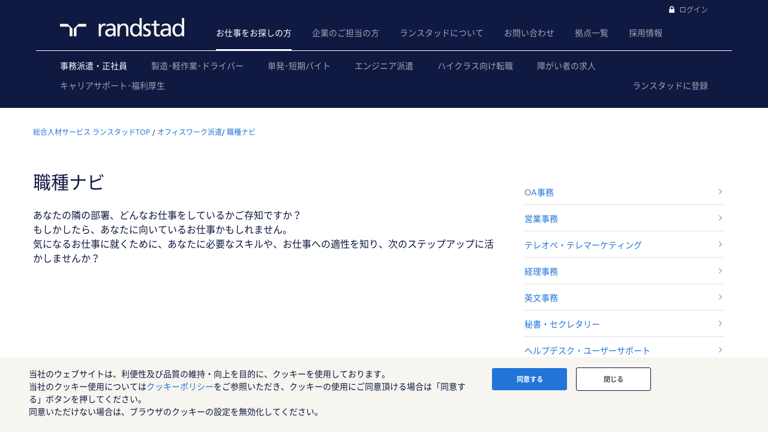

--- FILE ---
content_type: text/html
request_url: https://www.randstad.co.jp/office/jobnavi/
body_size: 42347
content:
<!doctype html>
<html lang="ja" class="no-js ">
<head>
	<meta charset="utf-8">
	<meta http-equiv="X-UA-Compatible" content="IE=edge">
	<meta name="viewport" content="width=device-width, initial-scale=1">
	<title>職種ナビ｜世界最大級の総合人材サービス　ランスタッド</title>
    <link rel="canonical" href="https://www.randstad.co.jp/office/jobnavi/">
	<meta name="keywords" content="人材派遣会社,人材派遣,人材,派遣会社,人材紹介,転職,転職支援,ランスタッド,randstad" />
	<meta name="description" content="OA事務、営業事務、テレオペ・テレマーケティング、経理事務、英文事務、秘書・セクレタリー、ヘルプデスク・ユーザーサポート、営業・営業サポートなど、気になるお仕事を探してみませんか？ランスタッドの事務・オフィスワークの派遣のお仕事についてご紹介します。" />
    <!-- commmon -->
<link rel="stylesheet" href="/css/layout.css" type="text/css" media="all">
<link rel="stylesheet" href="/css/layout_addition_v2.css" type="text/css" media="all">
<link rel="stylesheet" href="/css/investor.css" type="text/css" media="all">
<!-- / commmon -->
<link rel="stylesheet" href="/css/hf-themes.css">
<link rel="stylesheet" href="/css/hf-common.css">
	<!-- slider -->

<!-- / slider -->
    <!-- common -->
<script src="/js/modernizr.custom.41001.js" type="text/javascript"></script>
<script src="/js/jquery-1.11.2.min.js" type="text/javascript"></script>
<script src="/js/jquery.matchHeight-min.js" type="text/javascript"></script>
<script src="/js/jquery.customSelect.min.js" type="text/javascript"></script>
<script src="/js/jquery.cookie.js" type="text/javascript"></script>
<script src="/js/jquery.leanModal.min.js" type="text/javascript"></script>
<script src="/js/common.js" type="text/javascript"></script>
<script type="text/javascript" src="/js/function.js"></script>
<!-- /common -->
<script src="/js/ScriptResource-1.axd"></script>
<script src="/js/ScriptResource-2.axd"></script>
<script src="/js/ScriptResource-3.axd"></script>
<script src="/js/hf-general.js"></script>
    <!-- slider -->
<script type="text/javascript" src="/js/jquery-migrate-1.2.1.min.js"></script>
<script type="text/javascript" src="/plugins/slick/slick.min.js"></script>
<script type="text/javascript" src="/js/slider.js"></script>
<!-- / slider -->
</head>
<body><script type="text/javascript" src="/api/gtm_utils?20200610_01"></script><!-- Google Tag Manager --><noscript><iframe src="//www.googletagmanager.com/ns.html?id=GTM-NTTVHP" height="0" width="0" style="display:none;visibility:hidden"></iframe></noscript><script>(function(w,d,s,l,i){w[l]=w[l]||[];w[l].push({'gtm.start':new Date().getTime(),event:'gtm.js'});var f=d.getElementsByTagName(s)[0],j=d.createElement(s),dl=l!='dataLayer'?'&l='+l:'';j.async=true;j.src='//www.googletagmanager.com/gtm.js?id='+i+dl;f.parentNode.insertBefore(j,f);})(window,document,'script','dataLayer','GTM-NTTVHP');</script><!-- End Google Tag Manager -->
	
	<header id="header" class="masthead sb-slide box multiline ">





	
		
	

	<div class="masthead-top box-inner">
    	
            
                <ul id="smartNaviButton" class="list-clean nav-utility">
                    
                        
                            <li><label class="float-right nav-handler sb-toggle-right has-bg-img"></label></li>
                            
                            <li id="login-logout-pict" class="hide-for-large hide-for-xlarge quick-login-small login"><span class="hide-for-large hide-for-xlarge my-randstad-login-small has-bg-img">マイランスタッド</span></li>
                        
                    
                </ul>
            
      
		<a class="logo-randstad" href="/office/">
			<svg xmlns="http://www.w3.org/2000/svg" viewBox="0 0 205 30.64">
				<title>randstad logo</title>
				<path class="a" d="M15.95,30.32H20.5V18.87a2.26,2.26,0,0,0-.67-1.62l-6.75-6.75a2.25,2.25,0,0,0-1.62-.67H0v4.56H12.53a3.42,3.42,0,0,1,3.42,3.42Z" transform="translate(0 -0.18)"/>
				<path class="a" d="M27.28,30.32H22.72V18.87a2.26,2.26,0,0,1,.67-1.62l6.75-6.75a2.25,2.25,0,0,1,1.62-.67H43.22v4.56H30.69a3.42,3.42,0,0,0-3.42,3.42Z" transform="translate(0 -0.18)"/>
				<path class="a" d="M63.8,9.82h3.52V13h.08a6.24,6.24,0,0,1,5.34-3.66,10.69,10.69,0,0,1,2.49.28V13a5.6,5.6,0,0,0-2.09-.36c-3.38,0-5.59,3.22-5.59,8.37v9.33H63.8Z" transform="translate(0 -0.18)"/>
				<path class="a" d="M179.24,22.35c0,3.09-2,5.44-5.7,5.44-1.72,0-3.81-1.18-3.81-3.36,0-3.65,5.06-4,7.1-4,.8,0,1.6.08,2.41.08Zm-11-7.87a9.52,9.52,0,0,1,5.94-2.13c3.77,0,5.05,1.84,5.05,5.38-1.48-.08-2.53-.08-4-.08-3.89,0-9.52,1.6-9.52,6.75,0,4.5,3.1,6.42,7.51,6.42a7.6,7.6,0,0,0,6.34-3.11h.08v2.61H183V17.79c0-5.6-2.36-8.47-8.21-8.47A13.1,13.1,0,0,0,168,11.24Z" transform="translate(0 -0.18)"/>
				<path class="a" d="M88,22.35c0,3.09-2,5.44-5.7,5.44-1.73,0-3.81-1.18-3.81-3.36,0-3.65,5.06-4,7.1-4,.8,0,1.6.08,2.41.08ZM77,14.48A9.52,9.52,0,0,1,83,12.35c3.77,0,5.06,1.84,5.06,5.38-1.48-.08-2.53-.08-4-.08-3.89,0-9.52,1.6-9.52,6.75,0,4.5,3.1,6.42,7.51,6.42a7.6,7.6,0,0,0,6.34-3.11h.08v2.61H91.8V17.79c0-5.6-2.36-8.47-8.21-8.47a13.1,13.1,0,0,0-6.74,1.92Z" transform="translate(0 -0.18)"/>
				<path class="a" d="M94.88,9.82h3.64V13h.08a7.39,7.39,0,0,1,6.73-3.72c5.31,0,7.66,3.28,7.66,8.79V30.32h-3.76V19.69c0-4.79-1-7.13-4.35-7.33-4.31,0-6.24,3.47-6.24,8.48v9.48H94.88Z" transform="translate(0 -0.18)"/>
				<path class="a" d="M137.55,26.33a10.06,10.06,0,0,0,4.7,1.45c1.72,0,3.85-.73,3.85-2.95,0-3.76-8.87-3.43-8.87-9.21,0-4.27,3.18-6.31,7.23-6.31a15.49,15.49,0,0,1,4.7.81l-.32,3.27a11,11,0,0,0-4-1.05c-1.92,0-3.61.81-3.61,2.51,0,4.2,8.87,3,8.87,9.58,0,4.39-3.5,6.39-7.15,6.39a11.84,11.84,0,0,1-5.62-1.12Z" transform="translate(0 -0.18)"/>
				<path class="a" d="M164.48,12.85h-5.43V24.11c0,2.38,1.45,3.67,3.17,3.67a4.65,4.65,0,0,0,2.57-.73v3.2a11.94,11.94,0,0,1-3.21.56c-3.89,0-6.29-1.83-6.29-5.94v-12h-4.62v-3h4.62V5.08l3.76-1.2V9.82h5.43Z" transform="translate(0 -0.18)"/>
				<path class="a" d="M189.56,20c-.08-3.76,1.53-7.64,5.62-7.64s6.06,3.92,6.06,7.76c0,3.43-1.77,7.68-6,7.68C191.17,27.79,189.48,23.22,189.56,20ZM201.4,30.32H205V.18h-3.76V12.6h-.08C200,10.72,198,9.32,194.38,9.32c-5.94,0-8.84,4.85-8.84,10.37s2.61,11.13,8.8,11.13a8.22,8.22,0,0,0,7-3.36h.08Z" transform="translate(0 -0.18)"/>
				<path class="a" d="M119.57,20c-.08-3.76,1.53-7.64,5.62-7.64s6.06,3.92,6.06,7.76c0,3.43-1.77,7.68-6,7.68C121.17,27.79,119.48,23.22,119.57,20Zm11.84,10.33H135V.18h-3.76V12.6h-.08C130,10.72,128,9.32,124.38,9.32c-5.94,0-8.84,4.85-8.84,10.37s2.61,11.13,8.8,11.13a8.22,8.22,0,0,0,7-3.36h.08Z" transform="translate(0 -0.18)"/>
			</svg>
		</a>
		<div class="nav-main2">
			<ul class="cf list-clean hide-for-small hide-for-medium">
				
				<li class="selected"><a href="/">お仕事をお探しの方</a></li>
				
				
				<li><a href="https://services.randstad.co.jp/">企業のご担当の方</a></li>
				
				
				<li><a href="/about/">ランスタッドについて</a></li>
				
				
				<li><a href="/contact/">お問い合わせ</a></li>
				
				
				<li><a href="/about/branch/">拠点一覧</a></li>
				
				
				<li><a href="/recruit/">採用情報</a></li>
				
			</ul>
			<!-- / .nav-main2 --></div>
		<!-- / .masthead-top --></div>
	<nav class="nav-menu-bar">
		<div class="nav-menu-bar-inner box-inner">
			<div class="nav-menu-squares">
				<ul class="list-clean">
				
					
						<li><a href="/office/" class="sEGG_recCB active" data-cat-id="office">事務派遣・正社員</a></li>
					
					
						<li><a href="/factory/" class="sEGG_recCB" data-cat-id="factory">製造･軽作業･ドライバー</a></li>
					
					
						<li><a href="/spot/" class="sEGG_recCB" data-cat-id="spot">単発･短期バイト</a></li>
					
					
						<li><a href="/technologies/" class="sEGG_recCB" data-cat-id="technologies">エンジニア派遣</a></li>
					
					
						<li><a href="/tenshoku/" class="sEGG_recCB" data-cat-id="tenshoku">ハイクラス向け転職</a></li>
					
					
						<li><a href="/challenged/">障がい者の求人</a></li>
					
					
						<li><a href="/randstadcare/">キャリアサポート･福利厚生</a></li>
					
					
					
						
						<li class="nav-menu-item--registration"><a href="/registration/OSTSTF0010.do?brand=office">ランスタッドに登録</a></li>
						
					
				
				
				
				
				
				
				
				
				
				
				
				
				
				
				
				
				</ul>
			</div>
		</div>
	</nav>
	
	
	
	
	
	
	<script type="text/javascript">
    	function getLoginStatus() {
			API.GetLoginStatus(function(data) {
				//var loginStatus = $.parseJSON(data);
				var loginStatus = data;
				var isWebMember = (loginStatus.webMemberId != null) && (loginStatus.webMemberId != 'null');
				var isUserMember = (loginStatus.userMemberId != null) && (loginStatus.userMemberId != 'null');
				if (isWebMember || isUserMember) {
					$('#header').addClass('login');
					//$('#login-logout-pict').addClass("login");
					//$('#login-logout-pict').html('<span class="hide-for-large hide-for-xlarge my-randstad-login-small has-bg-img">ログイン中</span>');
					//$('#smartNaviButton').append('<li class="hide-for-large hide-for-xlarge quick-login-small login"><span class="hide-for-large hide-for-xlarge my-randstad-login-small has-bg-img">ログイン中</span></li>');
					
						$('#smartNaviButton').append('<li class="hide-for-large hide-for-xlarge key-registration"><a href="/office/registration/">登録</a></li>');
					
					//$('#smartNaviButton').append('<li class="has-sep hide-for-small hide-for-medium"><a href="/about/">ランスタッドについて</a></li>');
					//$('#smartNaviButton').append('<li class="has-sep hide-for-small hide-for-medium"><a href="/contact/">お問い合わせ</a></li>');
					$('#smartNaviButton').append('<li class="hide-for-small hide-for-medium my-randstad-login my-randstad-logged-in"><div class="my-randstad-photo-wrapper"><img class="my-randstad-photo" src="/images/system/my-randstad/profile-image-small.png"></div><span>ログイン中</span></li>');
					$('#mypageNaviSmart>ul').empty();
					if (isUserMember) {
						$('#loginPanel').append('<li class="rs-user-member-item"><a href="/OCLCLG0020.do" class="ico_arrB">マイランスタッド</a></li>');
						$('#mypageNaviSmart>ul').append('<li class="rs-user-member-item"><a href="/OCLCLG0020.do" class="ico_arrB">マイランスタッド</a></li>');
					}
					if (isWebMember && !isUserMember) {
						$('#loginPanel').append('<li class="rs-web-member-item"><a href="/mypage/OWMSTF0020.do" class="ico_arrB">マイページ</a></li>');
						$('#mypageNaviSmart>ul').append('<li ><a href="/mypage/OWMSTF0020.do" class="ico_arrB">マイページ</a></li>');
						$('#loginSideMenu').show();
					}
				} else {
					$('#login-logout-pict').removeClass("login");
					
						$('#login-logout-pict').html('<a class="hide-for-large hide-for-xlarge key-login-small has-bg-img" href="/OCLSTF0000.do">ログイン</a>');
					
					//$('#smartNaviButton').append('<li class="hide-for-large hide-for-xlarge quick-login-small"><a class="hide-for-large hide-for-xlarge key-login-small has-bg-img" href="/OCLSTF0000.do">ログイン</a></li>');
					
						$('#smartNaviButton').append('<li class="hide-for-large hide-for-xlarge key-registration"><a href="/office/registration/">登録</a></li>');
					
					//$('#smartNaviButton').append('<li class="has-sep hide-for-small hide-for-medium"><a href="/about/">ランスタッドについて</a></li>');
					//$('#smartNaviButton').append('<li class="has-sep hide-for-small hide-for-medium"><a href="/contact/">お問い合わせ</a></li>');
					
						$('#smartNaviButton').append('<li class="hide-for-small hide-for-medium my-randstad-login has-bg-img-before"><a href="/OCLSTF0000.do">ログイン</a></li>');
					
					$('#loginSideMenu').hide();
					$('#loginPanelOuter').remove();
				}
				naviRebind();
				renderQuickLogin();
			});
		}
		function setGnaviRegistLink() {
			var gnaviRegistUrl;
			if(document.URL.match("/office/")) {
				gnaviRegistUrl = "/registration/OSTSTF0010.do?brand=office";
			} else if(document.URL.match("/factory/")) {
				gnaviRegistUrl = "/registration/OSTSTF0010.do?brand=factory";
			} else if(document.URL.match("/spot/")) {
				gnaviRegistUrl = "/registration/OSTSTF0010.do?brand=spot";
			} else if(document.URL.match("/tenshoku/")) {
				gnaviRegistUrl = "/mypage/OWMSTF0100.do?brand=tenshoku";
			} else if(document.URL.match("/professionals/")) {
				gnaviRegistUrl = "/mypage/OWMSTF0100.do?brand=professionals";
			} else {
				gnaviRegistUrl = "/find-jobs/registration/";
			}
			$("#gnaviRegistLink a").attr("href", gnaviRegistUrl);
		}
		function naviRebind() {
			$(document).on('click','#header.login .topNavi .login_link',function(){
				$("#header.login #headerPanel").toggle();
			});
		}
		// ログイン判定
		$(function(){
			getLoginStatus();
			setGnaviRegistLink();
		});
	</script>
    
	
</header>


<div id="loginPanelOuter" class="my-randstad-login-panel">
	<div class="my-randstad-login-panel-active">
		<div class="my-randstad-login-panel--inner"><span class="my-randstad-login-name"></span>
			<ul id="loginPanel" class="list-clean">
			</ul>
			<a class="btn btn-prim" href="/OCLSTF0050.do">ログアウト</a></div>
	</div>
	<!-- / .my-randstad-login-panel --></div>




<div id="sb-site">


	<div id="contentsWrapper">
		<!-- ▽about start▽ -->
		<div id="about" class="client_lineup">
			<div class="contentsWrapper">
				<div id="breadcrumb" class="clearfix">
					<div class="breadcrumb" xmlns:v="http://rdf.data-vocabulary.org/#">
						<ul>
							<li typeof="v:Breadcrumb"><a href="/" rel="v:url" property="v:title">総合人材サービス&nbsp;ランスタッドTOP</a></li>
							<li typeof="v:Breadcrumb"><a href="/office/" rel="v:url" property="v:title">オフィスワーク派遣</a></li><li typeof="v:Breadcrumb"><a href="/office/jobnavi/" rel="v:url" property="v:title">職種ナビ</a></li>
						</ul>
					</div>
				</div>	
				<div class="title_wrap clearfix">
					<div class="title">
						<h2>職種ナビ</h2>
						<p>あなたの隣の部署、どんなお仕事をしているかご存知ですか？<br>
						もしかしたら、あなたに向いているお仕事かもしれません。<br>
						気になるお仕事に就くために、あなたに必要なスキルや、お仕事への適性を知り、次のステップアップに活かしませんか？</p>
					</div>
					<div class="sideNavi">
						<ul>
							<li><a href="/office/jobnavi/01_oa/">OA事務</a></li>
							<li><a href="/office/jobnavi/02_sales_officework/">営業事務</a></li>
							<li><a href="/office/jobnavi/03_telemarketing/">テレオペ・テレマーケティング</a></li>
							<li><a href="/office/jobnavi/04_accounting/">経理事務</a></li>
							<li><a href="/office/jobnavi/05_eng_officework/">英文事務</a></li>
							<li><a href="/office/jobnavi/06_secretary/">秘書・セクレタリー</a></li>
							<li><a href="/office/jobnavi/07_helpdesk/">ヘルプデスク・ユーザーサポート</a></li>
							<li><a href="/office/jobnavi/08_sales/">営業・営業サポート</a></li>
						</ul>
					</div>
				</div>
			</div>
			<div class="myrandstad_wrap">
				<div class="myrandstad_box">
					<div class="contentsWrapper clearfix">
						<div class="figure_wrap" data-mh="myrandstad"><span><img src="/images/office/jobnavi/jobnavi_img01.png" alt=""></span></div>
						<div class="detail_wrap" data-mh="myrandstad">
							<h3 class="thin orange">OA事務<span class="ruby"></span></h3>
							<p class="default">ＰＣを使った事務のお仕事。業界問わず、あらゆる企業でニーズが高い！</p>
							<span class="link left"><a href="/office/jobnavi/01_oa/" class="btn btn-sec">もっと見る</a></span>
						</div>
					</div>
				</div>
				<div class="myrandstad_box">
					<div class="contentsWrapper clearfix">
						<div class="figure_wrap" data-mh="myrandstad"><span><img src="/images/office/jobnavi/jobnavi_img02.png" alt=""></span></div>
						<div class="detail_wrap" data-mh="myrandstad">
							<h3 class="thin orange">営業事務<span class="ruby"></span></h3>
							<p class="default">受発注や見積書、請求書作成など、企業の営業活動を事務的にサポート</p>
							<span class="link left"><a href="/office/jobnavi/02_sales_officework/" class="btn btn-sec">もっと見る</a></span>
						</div>
					</div>
				</div>
				<div class="myrandstad_box">
					<div class="contentsWrapper clearfix">
						<div class="figure_wrap" data-mh="myrandstad"><span><img src="/images/office/jobnavi/jobnavi_img03.png" alt=""></span></div>
						<div class="detail_wrap" data-mh="myrandstad">
							<h3 class="thin orange">テレオペ・テレマーケティング<span class="ruby"></span></h3>
							<p class="default">企業の顔として顧客と接点をつなぐコミュニケーションのエキスパート。服装・髪形が自由な職場が多いのも魅力！</p>
							<span class="link left"><a href="/office/jobnavi/03_telemarketing/" class="btn btn-sec">もっと見る</a></span>
						</div>
					</div>
				</div>
				<div class="myrandstad_box">
					<div class="contentsWrapper clearfix">
						<div class="figure_wrap" data-mh="myrandstad"><span><img src="/images/office/jobnavi/jobnavi_img04.png" alt=""></span></div>
						<div class="detail_wrap" data-mh="myrandstad">
							<h3 class="thin orange">経理事務<span class="ruby"></span></h3>
							<p class="default">日々の伝票の起票や入出金管理、月次や年次の決算まで企業の経営活動を支えるスペシャリスト</p>
							<span class="link left"><a href="/office/jobnavi/04_accounting/" class="btn btn-sec">もっと見る</a></span>
						</div>
					</div>
				</div>
				<div class="myrandstad_box">
					<div class="contentsWrapper clearfix">
						<div class="figure_wrap" data-mh="myrandstad"><span><img src="/images/office/jobnavi/jobnavi_img05.png" alt=""></span></div>
						<div class="detail_wrap" data-mh="myrandstad">
							<h3 class="thin orange">英文事務<span class="ruby"></span></h3>
							<p class="default">英語力を活かした事務全般。グローバル化が進む今、活躍の場が広がっています！</p>
							<span class="link left"><a href="/office/jobnavi/05_eng_officework/" class="btn btn-sec">もっと見る</a></span>
						</div>
					</div>
				</div>
				<div class="myrandstad_box">
					<div class="contentsWrapper clearfix">
						<div class="figure_wrap" data-mh="myrandstad"><span><img src="/images/office/jobnavi/jobnavi_img06.png" alt=""></span></div>
						<div class="detail_wrap" data-mh="myrandstad">
							<h3 class="thin orange">秘書・セクレタリー<span class="ruby"></span></h3>
							<p class="default">上司が重要任務に専念できるよう、細やかな気配りでサポートを行う</p>
							<span class="link left"><a href="/office/jobnavi/06_secretary/" class="btn btn-sec">もっと見る</a></span>
						</div>
					</div>
				</div>
				<div class="myrandstad_box">
					<div class="contentsWrapper clearfix">
						<div class="figure_wrap" data-mh="myrandstad"><span><img src="/images/office/jobnavi/jobnavi_img07.png" alt=""></span></div>
						<div class="detail_wrap" data-mh="myrandstad">
							<h3 class="thin orange" style="font-size: 2.7em;">ヘルプデスク・ユーザーサポート<span class="ruby"></span></h3>
							<p class="default">ユーザーの満足度を高める問題解決のプロフェッショナル</p>
							<span class="link left"><a href="/office/jobnavi/07_helpdesk/" class="btn btn-sec">もっと見る</a></span>
						</div>
					</div>
				</div>
				<div class="myrandstad_box">
					<div class="contentsWrapper clearfix">
						<div class="figure_wrap" data-mh="myrandstad"><span><img src="/images/office/jobnavi/jobnavi_img08.png" alt=""></span></div>
						<div class="detail_wrap" data-mh="myrandstad">
							<h3 class="thin orange">営業・営業サポート<span class="ruby"></span></h3>
							<p class="default">担当商品やサービスの販売などを通じて顧客に満足を提供する花形職種</p>
							<span class="link left"><a href="/office/jobnavi/08_sales/" class="btn btn-sec">もっと見る</a></span>
						</div>
					</div>
				</div>

			</div>
			<div class="contentsWrapper client_lineup_sidenavi">
				<div class="list_box_unit">
					<div class="unit_wrap">

					</div>
				</div>
			</div>
		</div>
		<!-- ▽about end△ -->
		 
		<footer class="cf footer-main">
          <div class="box-inner">
            <div id="FooterDiv" class="grid-wrap">
              <div class="footer-main-col">
                <div class="footer-main-col-inner">
                  <dl class="footer-link-list">
                    <dt class="footer-list-header footer-list-header-toggle has-bg-img-after footer-list-header-large"><a href="/">お仕事をお探しの方</a></dt>
                    <dd class="footer-link-list-sub">
                      <ul class="list-clean">
                        <li><a href="/find-jobs/registration/">ランスタッドに登録</a></li>
                      </ul>
                    </dd>
                  </dl>
                  <dl class="footer-link-list">
                    <dt class="footer-list-header footer-list-header-toggle has-bg-img-after">派遣・紹介予定派遣</dt>
                    <dd class="footer-link-list-sub">
                      <ul class="list-clean">
                        <li><a href="/office/" class="sEGG_recCB" data-cat-id="office">事務派遣・正社員</a></li>
                        <li><a href="/factory/" class="sEGG_recCB" data-cat-id="factory">製造・軽作業・ドライバー</a></li>
                        <li><a href="/spot/" class="sEGG_recCB" data-cat-id="spot">単発・短期バイト</a></li>
                        <li><a href="/technologies/">エンジニア派遣</a></li>
                        <li><a href="/tenshoku/contract-professionals/">プロフェッショナル派遣</a></li>
                        <li><a href="/factory/amazonjobs/">Amazon物流拠点内のお仕事</a></li>
                      </ul>
                    </dd>
                  </dl>
                  <dl class="footer-link-list">
                    <dt class="footer-list-header footer-list-header-toggle has-bg-img-after"><a href="/tenshoku/" class="sEGG_recCB" data-cat-id="tenshoku">正社員</a></dt>
                    <dd class="footer-link-list-sub">
                      <ul class="list-clean">
                        <li><a href="/tenshoku/" class="sEGG_recCB" data-cat-id="tenshoku">ハイクラス向け転職</a></li>
                        <li><a href="/tenshoku/engineer/">エンジニア転職</a></li>
                      </ul>
                    </dd>
                  </dl>
                  <dl class="footer-link-list">
                    <dt class="footer-list-header footer-list-header-toggle has-bg-img-after">専門サービス</dt>
                    <dd class="footer-link-list-sub">
                      <ul class="list-clean">
                        <li><a href="/challenged/">障がい者の転職支援</a></li>
                        <li><a href="/global/">グローバル人材の就職・求人・雇用</a></li>
                      </ul>
                    </dd>
                  </dl>
                  <dl class="footer-link-list">
                    <dt class="footer-list-header footer-list-header-toggle has-bg-img-after"><a href="/careerhub/">求職者様向けブログ</a></dt>
                    <dd class="footer-link-list-sub">
                      <ul class="list-clean">
                        <li><a href="/careerhub/">キャリアHUB</a></li>
                        <li><a href="https://advice.randstad.co.jp/">キャリア転職アドバイス</a></li>
                        <li><a href="/jobdictionary/">お仕事辞典</a></li>                     
                      </ul>
                    </dd>
                  </dl>
                  <div class="footer-link-list">
                    <div><span class="footer-list-header"><a href="/find-jobs/faq/">求職者様向けQ＆A</a></span></div>
                  </div>
                </div>
              </div>
              <div class="footer-main-col">
                <div class="footer-main-col-inner">
                  <dl class="footer-link-list">
                    <dt class="footer-list-header footer-list-header-toggle has-bg-img-after footer-list-header-large"><a href="https://services.randstad.co.jp/">企業のご担当の方</a></dt>
                    <dd class="footer-link-list-sub">
                      <ul class="list-clean">
                        <li><a href="https://services.randstad.co.jp/ja/company_contact/">人材のご依頼・ご相談</a></li>
                      </ul>
                    </dd>
                  </dl>
                  <dl class="footer-link-list">
                    <dt class="footer-list-header footer-list-header-toggle has-bg-img-after"><a href="https://services.randstad.co.jp/lineup">サービスラインナップ</a></dt>
                    <dd class="footer-link-list-sub">
                      <ul class="list-clean">
                        <li><a href="https://services.randstad.co.jp/lineup/staffing?hsLang=ja-jp">人材派遣</a></li>
                        <li><a href="https://services.randstad.co.jp/lineup/professionals?hsLang=ja-jp">人材紹介</a></li>
                        <li><a href="https://services.randstad.co.jp/lineup/outsourcing?hsLang=ja-jp">アウトソーシング</a></li>
                        <li><a href="https://services.randstad.co.jp/specialty/spot">短期スポット（バイト・派遣）</a></li>
                        <li><a href="https://services.randstad.co.jp/specialty/challenged?hsLang=ja-jp">チャレンジド採用（障がい者）</a></li>
                      </ul>
                    </dd>
                  </dl>
                  <dl class="footer-link-list">
                    <dt class="footer-list-header footer-list-header-toggle has-bg-img-after"><a href="https://services.randstad.co.jp/lineup/hr">人事・HR関連サービス</a></span>
                    <dd class="footer-link-list-sub">
                      <ul class="list-clean">
                        <li><a href="https://services.randstad.co.jp/lineup/rpo?hsLang=ja-jp">採用代行サービス（RPO）</a></li>
                        <li><a href="https://services.randstad.co.jp/lineup/msp?hsLang=ja-jp">派遣管理デスク（MSP）</a></li>
                        <li><a href="https://services.randstad.co.jp/lineup/risesmart">再就職支援・キャリア開発（ライズスマート）</a></li>
                        <li><a href="https://services.randstad.co.jp/lineup/client_solution">組織開発サービス</a></li>
                      </ul>
                    </dd>
                  </dl>
                  <dl class="footer-link-list">
                    <dt class="footer-list-header footer-list-header-toggle has-bg-img-after"><a href="https://services.randstad.co.jp/useful">法人様向けお役立ち情報</a></dt>
                    <dd class="footer-link-list-sub">
                      <ul class="list-clean">
                        <li><a href="https://services.randstad.co.jp/blog/download">資料ダウンロード</a></li>
                        <li><a href="https://services.randstad.co.jp/blog/seminar">セミナー情報</a></li>
                        <li><a href="https://services.randstad.co.jp/useful/guide?hsLang=ja-jp">知っておきたい法令ガイド</a></li>
                        <li><a href="https://services.randstad.co.jp/useful/words?hsLang=ja-jp">人材サービス用語集</a></li>
                        <li><a href="https://services.randstad.co.jp/case">活用事例</a></li>
                      </ul>
                    </dd>
                  </dl>
                  <dl class="footer-link-list">
                    <dt class="footer-list-header footer-list-header-toggle has-bg-img-after"><a href="https://services.randstad.co.jp/blog">法人様向けブログ</a></dt>
                    <dd class="footer-link-list-sub">
                      <ul class="list-clean">
                        <li><a href="https://services.randstad.co.jp/blog">workforce Biz</a></li>
                      </ul>
                    </dd>
                  </dl>
                  <div class="footer-link-list">
                    <div><span class="footer-list-header"><a href="https://services.randstad.co.jp/useful/qa">法人様向けFAQ</a></span></div>
                  </div>
                </div>
              </div>
              <div class="footer-main-col">
                <div class="footer-main-col-inner">
                  <dl class="footer-link-list">
                    <dt class="footer-list-header footer-list-header-toggle has-bg-img-after footer-list-header-large"><a href="/about/">ランスタッドについて</a></dt>
                    <dd class="footer-link-list-sub">
                      <ul class="list-clean">
                        <li><a href="/about/outline/">会社概要</a></li>
                        <li><a href="/about/message/">トップメッセージ</a></li>
                        <li><a href="/about/newsrelease/">ニュースリリース</a></li>
                        <li><a href="/about/division/">事業部一覧</a></li>
                        <li><a href="/about/branch/">支店一覧</a></li>
                        <li><a href="/sdgs/">ランスタッドの目標</a></li>
                        <li><a href="/ebr/">エンプロイヤーブランドリサーチ</a></li>
                      </ul>
                    </dd>
                  </dl>
                  <dl class="footer-link-list">
                    <dt class="footer-list-header footer-list-header-toggle has-bg-img-after footer-list-header-large"><a href="/recruit/">ランスタッド採用情報</a></dt>
                    <dd class="footer-link-list-sub">
                      <ul class="list-clean">
                        <li><a href="/recruit/career/">中途採用</a></li>
                        <li><a href="/recruit/new/">新卒採用</a></li>
                        <li><a href="/recruit/challenged/">障がい者採用</a></li>
                        <li><a href="/recruit/talent/">humans of randstad</a></li>
                      </ul>
                    </dd>
                  </dl>
                </div>
              </div>
              <div class="footer-main-col">
                <div class="footer-main-col-inner">
                  <dl class="footer-link-list">
                    <dt class="footer-list-header footer-list-header-toggle has-bg-img-after footer-list-header-large"><a href="/contact/">各種お問い合わせ</a></dt>
                    <dd class="footer-link-list-sub">
                      <ul class="list-clean">
                        <li><a href="/contact/#inq01">登録スタッフの方</a></li>
                        <li><a href="/contact/#inq02">仕事をお探しの方</a></li>
                        <li><a href="/contact/company/">企業のご担当の方</a></li>
                      </ul>
                    </dd>
                  </dl>
                  <div class="footer-link-list">
                    <div><span class="footer-list-header"><a href="/social-media/">SNS公式アカウント</a></span></div>
                  </div>
                </div>
              </div>
            </div>
            <div class="footer-main-custom-wrapper">
              <div class="bg-variant-brand-secondary">
                <div class="footer mt-l">
                  <div class="footer__grid p-none">
                    <ul class="social__list list-clean mb-s">
                      <li class="social__item"> <a class="social__link" href="http://www.facebook.com/RandstadJapan" title="Facebook" target="_blank" rel="noopener noreferrer"> <span class="icon icon--inline icon--hover icon--l">
                        <svg>
                          <use xlink:href="/dist/assets/image/icons.svg#facebook-filled-30"></use>
                        </svg>
                        </span> </a> </li>
                      <li class="social__item"> <a class="social__link" href="http://twitter.com/randstadjapan" title="Twitter" target="_blank" rel="noopener noreferrer"> <span class="icon icon--inline icon--hover icon--l">
                        <svg>
                          <use xlink:href="/dist/assets/image/icons.svg#twitter-filled-30"></use>
                        </svg>
                        </span> </a> </li>
                      <li class="social__item"> <a class="social__link" href="http://www.linkedin.com/company/randstad-japan" title="LinkedIn" target="_blank" rel="noopener noreferrer"> <span class="icon icon--inline icon--hover icon--l">
                        <svg>
                          <use xlink:href="/dist/assets/image/icons.svg#linkedin-filled-30"></use>
                        </svg>
                        </span> </a> </li>
                      <li class="social__item"> <a class="social__link" href="http://www.youtube.com/randstadjapan" title="YouTube" target="_blank" rel="noopener noreferrer"> <span class="icon icon--inline icon--hover icon--l">
                        <svg>
                          <use xlink:href="/dist/assets/image/icons.svg#youtube-filled-30"></use>
                        </svg>
                        </span> </a> </li>
                      <li class="social__item"> <a class="social__link" href="https://www.instagram.com/randstad_japan/" title="Instagram" target="_blank" rel="noopener noreferrer"> <span class="icon icon--inline icon--hover icon--l">
                        <svg>
                          <use xlink:href="/dist/assets/image/icons.svg#instagram-filled-30"></use>
                        </svg>
                        </span> </a> </li>
                    </ul>
                  </div>
                </div>
              </div>
              <div class="footer-main-custom">
                <ul class="footer-link-list list-clean">
                  <li><a href="http://www.randstad.com/" target="_blank" rel="nofollow">Randstad.com</a></li>
                  <li><a href="/disclaimer/" rel="nofollow">免責事項</a></li>
                  <li><a href="/privacy-policy/" rel="nofollow">個人情報のお取扱い</a></li>
                  <li><a href="/privacy/" rel="nofollow">個人情報保護方針</a></li>
                  <li><a href="/disclosure/" rel="nofollow">ディスクロージャーポリシー</a></li>
                  <li><a href="/mrp/" rel="nofollow">MRP</a></li>
                  <li><a href="/ai-principles/" rel="nofollow">AI原則</a></li>
                  <li><a href="/about/pdf/ED_I_policy _JP_Randstad Japan.pdf" rel="nofollow">ED&amp;Iポリシー</a></li>
                  <li><a href="/report-a-security-problem/" rel="nofollow">セキュリティバグ報告</a></li>
                  <li><a href="/notes/" rel="nofollow">注意事項</a></li>
                  <li><a href="/cookies/" rel="nofollow">クッキーポリシー</a></li>
                  <li><a href="/misuse-brands-randstad-group/" rel="nofollow">なりすましについての注意喚起</a></li>
                  <li><a href="/health-and-safety-policy/" rel="nofollow">グローバル安全衛生ポリシー</a></li>
                </ul>
              </div>
              <div class="footer-main-custom">
                <div>
                  <p class="footer-company">ランスタッド株式会社</p>
                  <p class="footer-address">〒102-8578　東京都千代田区紀尾井町4-1　ニューオータニガーデンコート21F<br>RANDSTAD, HUMAN FORWARD及びSHAPING THE WORLD OF WORKはRandstad N.Vの登録商標です。</p>
                </div>
              </div>
            </div>
            <div class="trade-mark-wrapper">
              <div class="html-loader-div"></div>
              &copy; Randstad Japan</div>
          </div>
        </footer> 
	</div>
	</div>

<!-- / #sb-site -->
<div class="sb-slidebar sb-right sb-width-custom sb-style">
<ul class="nav-global-small list-clean" data-bit-mobile-menu>
	<li><a href="/">Home</a></li>
    
	<li id="loginSideMenu" style="display:none;"><a href="/mypage/OWMSTF0020.do">マイページ</a><span class="nav-global-small-toggle has-bg-img">toggle</span>
		<ul class="list-clean nav-global-small-sub">
			<li><a href="/OJTSTF0311.do">検討中フォルダ</a></li>
			<li><a href="/OJTSTF0320.do">応募履歴</a></li>
			<li><a href="/mypage/OWMSTF0111.do">基本情報</a></li>
			<li><a href="/mypage/OWMSTF0120.do">プロフィール情報</a></li>
            
                
                    <li><a href="/registration/OSTSTF0010.do?brand=office">登録予約</a></li>                
                
                
                
            
            
			<!--<li><a href="/registration/OSTSTF0010.do">登録予約</a></li>-->
			<li><a href="/mypage/OWMSTF0200.do">退会申請</a></li>
		</ul>
	</li>
    
    
        
            
            <li class="open"><a href="/office/" class="sEGG_recCB" data-cat-id="office">事務派遣・正社員</a><span class="nav-global-small-toggle has-bg-img">toggle</span>
                <ul class="list-clean nav-global-small-sub" style="display: block;">
                    <li><a href="/OJTSTF0200.do?rst=all&brand=office">求人検索</a></li>
                    <li><a href="/find-jobs/staffing/about/registration/">登録から就業までの流れ</a></li>
                    <li><a href="/registration/OSTSTF0010.do?brand=office">登録予約</a></li>
                    <li><a href="/find-jobs/registration/haken/jizen/">事前入力</a></li>
                    <li><a href="/OCLSTF0000.do">マイランスタッド</a></li>
                </ul>
            </li>
        
        <li><a href="/">お仕事をお探しの方</a><span class="nav-global-small-toggle has-bg-img">toggle</span>
            <ul class="list-clean nav-global-small-sub">
				<li><a href="/office/" class="sEGG_recCB" data-cat-id="office">事務派遣・正社員</a></li>
				<li><a href="/factory/" class="sEGG_recCB" data-cat-id="factory">製造･軽作業･ドライバー</a></li>
				<li><a href="/spot/" class="sEGG_recCB" data-cat-id="spot">単発・短期バイト</a></li>
				<li><a href="/technologies/">エンジニア派遣</a></li>
				<li><a href="/tenshoku/" class="sEGG_recCB" data-cat-id="tenshoku">ハイクラス向け転職</a></li>
				<li><a href="/challenged/">障がい者の求人</a></li>
				<li><a href="/randstadcare/">キャリアサポート・福利厚生</a></li>
            </ul>
        </li>
    
	
	<li><a href="https://services.randstad.co.jp/">企業のご担当の方</a><span class="nav-global-small-toggle has-bg-img">toggle</span>
		<ul class="list-clean nav-global-small-sub" style="display: none;">
	
			<li><a href="https://services.randstad.co.jp/lineup">サービスラインナップ</a></li>
			<li><a href="https://services.randstad.co.jp/case">活用事例</a></li>
			<li><a href="https://services.randstad.co.jp/useful/qa">よくあるご質問</a></li>
			<li><a href="https://services.randstad.co.jp/blog">ブログ</a></li>
			<li><a href="https://services.randstad.co.jp/blog/seminar">セミナー情報</a></li>
			<li><a href="https://services.randstad.co.jp/useful">お役立ち情報</a></li>
			<li><a href="https://services.randstad.co.jp/ja/company_contact/">人材のご依頼ご相談</a></li>
		</ul>
	</li>
	
	<li><a href="/about/">ランスタッドについて</a><span class="nav-global-small-toggle has-bg-img">toggle</span>
		<ul class="list-clean nav-global-small-sub" style="display: none;">
	
			<li><a href="/humanforward/">ビジョン・コアバリュー</a></li>
			<li><a href="/about/outline/">会社概要</a></li>
			<li><a href="/about/message/">トップメッセージ</a></li>
			<li><a href="/about/newsrelease/">ニュースリリース</a></li>
			<li><a href="/ebr/">エンプロイヤーブランド</a></li>
			<li><a href="/sdgs/">サステナビリティ(SDGs)</a></li>
			<li><a href="/about/digital-services/">デジタルサービス</a></li>
		</ul>
	</li>
	<li><a href="/contact/">お問い合わせ</a></li>
	
	<li><a href="/about/branch/">拠点一覧</a><span class="nav-global-small-toggle has-bg-img">toggle</span>
		<ul class="list-clean nav-global-small-sub" style="display: none;">
	
			<li><a href="/about/branch/">支店一覧</a></li>
			<li><a href="/about/division/">事業部案内</a></li>
		</ul>
	</li>
  
  <li><a href="/recruit/">採用情報</a><span class="nav-global-small-toggle has-bg-img">toggle</span>
    <ul class="list-clean nav-global-small-sub" style="display: none;">
  
      <li><a href="/recruit/about/">会社を知る</a></li>
      <li><a href="/recruit/business/">事業・職種を知る</a></li>
      <li><a href="/recruit/talent/">仲間を知る</a></li>
      <li><a href="/recruit/workstyle/">働き方の制度</a></li>
      <li><a href="/recruit/benefit/">評価・研修制度／福利厚生</a></li>
      <li><a href="/recruit/evp/">EVP（従業員価値提案）</a></li>
      <li><a href="/recruit/faq/">よくあるご質問・お問い合わせ</a></li>
    </ul>
  </li>
</ul>
</div>

<div id="mypageNaviSmart">
    
	<ul class="list-clean">
	</ul>
    
	<div class="button"><a href="/OCLSTF0050.do" class="btn btn-prim"><span>ログアウト</span></a></div>
</div>
 
    
    <script src="/js/jquery-ui-1.8.2.custom.min.js"></script>


</body>
</html>


--- FILE ---
content_type: text/css
request_url: https://www.randstad.co.jp/css/layout.css
body_size: 539401
content:
@charset "UTF-8";
/**
*
* Main Stylesheet For Visual Style Guide
*
**/
.cf:after {
  content: ".";
  display: block;
  height: 0;
  clear: both;
  visibility: hidden;
}

.cf {
  display: inline-table;
}

/* Hides from IE-mac \*/
* html .cf {
  height: 1%;
}

.cf {
  display: block;
}

/* End hide from IE-mac */
/**
*
* Main Stylesheet For Visual Style Guide
*
**/
/*! normalize.css v3.0.2 | MIT License | git.io/normalize */
/**
* 1. Set default font family to sans-serif.
* 2. Prevent iOS text size adjust after orientation change, without disabling
*    user zoom.
*/
html {
  font-family: sans-serif;
  /* 1 */
  -ms-text-size-adjust: 100%;
  /* 2 */
  -webkit-text-size-adjust: 100%;
  /* 2 */
}

/**
* Remove default margin.
*/
body {
  margin: 0;
  -webkit-font-smoothing: antialiased;
}

/* HTML5 display definitions
========================================================================== */
/**
* Correct `block` display not defined for any HTML5 element in IE 8/9.
* Correct `block` display not defined for `details` or `summary` in IE 10/11
* and Firefox.
* Correct `block` display not defined for `main` in IE 11.
*/
article, aside, details, figcaption, figure, footer, header, hgroup, main, menu, nav, section, summary {
  display: block;
}

/**
* 1. Correct `inline-block` display not defined in IE 8/9.
* 2. Normalize vertical alignment of `progress` in Chrome, Firefox, and Opera.
*/
audio, canvas, progress, video {
  display: inline-block;
  /* 1 */
  vertical-align: baseline;
  /* 2 */
}

/**
* Prevent modern browsers from displaying `audio` without controls.
* Remove excess height in iOS 5 devices.
*/
audio:not([controls]) {
  display: none;
  height: 0;
}

/**
* Address `[hidden]` styling not present in IE 8/9/10.
* Hide the `template` element in IE 8/9/11, Safari, and Firefox < 22.
*/
[hidden], template {
  display: none;
}

/* Links
========================================================================== */
/**
* Remove the gray background color from active links in IE 10.
*/
a {
  background-color: transparent;
}
a:active, a:hover {
  outline: 0;
}

/**
* Improve readability when focused and also mouse hovered in all browsers.
*/
/* Text-level semantics
========================================================================== */
/**
* Address styling not present in IE 8/9/10/11, Safari, and Chrome.
*/
abbr[title] {
  border-bottom: 1px dotted;
}

/**
* Address style set to `bolder` in Firefox 4+, Safari, and Chrome.
*/
b, strong {
  font-weight: normal;
}

/**
* Address styling not present in Safari and Chrome.
*/
dfn {
  font-style: italic;
}

/**
* Address variable `h1` font-size and margin within `section` and `article`
* contexts in Firefox 4+, Safari, and Chrome.
*/
h1 {
  font-size: 2em;
  margin: 0.67em 0;
}

/**
* Address styling not present in IE 8/9.
*/
mark {
  background: #ff0;
  color: #000;
}

/**
* Address inconsistent and variable font size in all browsers.
*/
small {
  font-size: 80%;
}

/**
* Prevent `sub` and `sup` affecting `line-height` in all browsers.
*/
sub {
  font-size: 75%;
  line-height: 0;
  position: relative;
  vertical-align: baseline;
}

sup {
  font-size: 75%;
  line-height: 0;
  position: relative;
  vertical-align: baseline;
  top: -0.5em;
}

sub {
  bottom: -0.25em;
}

/* Embedded content
========================================================================== */
/**
* Remove border when inside `a` element in IE 8/9/10.
*/
img {
  border: 0;
}

/**
* Correct overflow not hidden in IE 9/10/11.
*/
svg:not(:root) {
  overflow: hidden;
}

/* Grouping content
========================================================================== */
/**
* Address margin not present in IE 8/9 and Safari.
*/
figure {
  margin: 1em 40px;
}

/**
* Address differences between Firefox and other browsers.
*/
hr {
  -webkit-box-sizing: content-box;
          box-sizing: content-box;
  height: 0;
}

/**
* Contain overflow in all browsers.
*/
pre {
  overflow: auto;
}

/**
* Address odd `em`-unit font size rendering in all browsers.
*/
code, kbd, pre, samp {
  font-family: monospace, monospace;
  font-size: 1em;
}

/* Forms
========================================================================== */
/**
* Known limitation: by default, Chrome and Safari on OS X allow very limited
* styling of `select`, unless a `border` property is set.
*/
/**
* 1. Correct color not being inherited.
*    Known issue: affects color of disabled elements.
* 2. Correct font properties not being inherited.
* 3. Address margins set differently in Firefox 4+, Safari, and Chrome.
*/
button, input, optgroup, select, textarea {
  color: inherit;
  /* 1 */
  font: inherit;
  /* 2 */
  margin: 0;
  /* 3 */
}

/**
* Address `overflow` set to `hidden` in IE 8/9/10/11.
*/
button {
  overflow: visible;
  text-transform: none;
}

/**
* Address inconsistent `text-transform` inheritance for `button` and `select`.
* All other form control elements do not inherit `text-transform` values.
* Correct `button` style inheritance in Firefox, IE 8/9/10/11, and Opera.
* Correct `select` style inheritance in Firefox.
*/
select {
  text-transform: none;
}

/**
* 1. Avoid the WebKit bug in Android 4.0.* where (2) destroys native `audio`
*    and `video` controls.
* 2. Correct inability to style clickable `input` types in iOS.
* 3. Improve usability and consistency of cursor style between image-type
*    `input` and others.
*/
button, html input[type="button"] {
  -webkit-appearance: button;
  /* 2 */
  cursor: pointer;
  /* 3 */
}

input[type="reset"], input[type="submit"] {
  -webkit-appearance: button;
  /* 2 */
  cursor: pointer;
  /* 3 */
}

/**
* Re-set default cursor for disabled elements.
*/
button[disabled], html input[disabled] {
  cursor: default;
}

/**
* Remove inner padding and border in Firefox 4+.
*/
button::-moz-focus-inner {
  border: 0;
  padding: 0;
}

input {
  line-height: normal;
}
input::-moz-focus-inner {
  border: 0;
  padding: 0;
}
input[type="checkbox"], input[type="radio"] {
  -webkit-box-sizing: border-box;
          box-sizing: border-box;
  /* 1 */
  padding: 0;
  /* 2 */
}
input[type="number"]::-webkit-inner-spin-button, input[type="number"]::-webkit-outer-spin-button {
  height: auto;
}
input[type="search"] {
  -webkit-appearance: textfield;
  /* 1 */
  /* 2 */
  -webkit-box-sizing: content-box;
          box-sizing: content-box;
}
input[type="search"]::-webkit-search-cancel-button, input[type="search"]::-webkit-search-decoration {
  -webkit-appearance: none;
}

/**
* Address Firefox 4+ setting `line-height` on `input` using `!important` in
* the UA stylesheet.
*/
/**
* It's recommended that you don't attempt to style these elements.
* Firefox's implementation doesn't respect box-sizing, padding, or width.
*
* 1. Address box sizing set to `content-box` in IE 8/9/10.
* 2. Remove excess padding in IE 8/9/10.
*/
/**
* Fix the cursor style for Chrome's increment/decrement buttons. For certain
* `font-size` values of the `input`, it causes the cursor style of the
* decrement button to change from `default` to `text`.
*/
/**
* 1. Address `appearance` set to `searchfield` in Safari and Chrome.
* 2. Address `box-sizing` set to `border-box` in Safari and Chrome
*    (include `-moz` to future-proof).
*/
/**
* Remove inner padding and search cancel button in Safari and Chrome on OS X.
* Safari (but not Chrome) clips the cancel button when the search input has
* padding (and `textfield` appearance).
*/
/**
* Define consistent border, margin, and padding.
*/
fieldset {
  border: 1px solid #c0c0c0;
  margin: 0 2px;
  padding: 0.35em 0.625em 0.75em;
}

/**
* 1. Correct `color` not being inherited in IE 8/9/10/11.
* 2. Remove padding so people aren't caught out if they zero out fieldsets.
*/
legend {
  border: 0;
  /* 1 */
  padding: 0;
  /* 2 */
}

/**
* Remove default vertical scrollbar in IE 8/9/10/11.
*/
textarea {
  overflow: auto;
}

/**
* Don't inherit the `font-weight` (applied by a rule above).
* NOTE: the default cannot safely be changed in Chrome and Safari on OS X.
*/
optgroup {
  font-weight: bold;
}

/* Tables
========================================================================== */
/**
* Remove most spacing between table cells.
*/
table {
  border-collapse: collapse;
  border-spacing: 0;
}

td, th {
  padding: 0;
}

.clearfix {
  display: inline-table;
}
.clearfix:after {
  content: ".";
  display: block;
  height: 0;
  clear: both;
  visibility: hidden;
}

/* Hides from IE-mac \*/
* html .clearfix {
  height: 1%;
}

.clearfix {
  display: block;
}

/* End hide from IE-mac */
/*
@media (min-width: 601px) and (max-width: 767px) {
}
*/
html {
  font-size: 62.5%;
}

@font-face {
  font-family: 'Noto Sans Japanese';
  font-style: thin;
  font-weight: 100;
  src: url("/fonts/NotoSansCJKjp-Thin.eot");
  src: url("/fonts/NotoSansCJKjp-Thin.eot?#iefix") format("embedded-opentype"), url("/fonts/NotoSansCJKjp-Thin.woff") format("woff"), url("/fonts/NotoSansCJKjp-Thin.ttf") format("truetype"), url("/fonts/NotoSansCJKjp-Thin.otf") format("opentype");
}
@font-face {
  font-family: 'Noto Sans Japanese';
  font-style: normal;
  font-weight: 400;
  src: url("/fonts/NotoSansCJKjp-Regular.eot");
  src: url("/fonts/NotoSansCJKjp-Regular.eot?#iefix") format("embedded-opentype"), url("/fonts/NotoSansCJKjp-Regular.woff") format("woff"), url("/fonts/NotoSansCJKjp-Regular.ttf") format("truetype"), url("/fonts/NotoSansCJKjp-Regular.otf") format("opentype");
}
@font-face {
  font-family: 'Noto Sans Japanese';
  font-style: bold;
  font-weight: 700;
  src: url("/fonts/NotoSansCJKjp-Bold.eot");
  src: url("/fonts/NotoSansCJKjp-Bold.eot?#iefix") format("embedded-opentype"), url("/fonts/NotoSansCJKjp-Bold.woff") format("woff"), url("/fonts/NotoSansCJKjp-Bold.ttf") format("truetype"), url("/fonts/NotoSansCJKjp-Bold.otf") format("opentype");
}
body {
  background: #ffffff;
  line-height: 1.5;
  font-size: 14px;
  font-size: 1.4rem;
  font-weight: normal;
  font-family: "Noto Sans Japanese","ヒラギノ角ゴ Pro W3","Hiragino Kaku Gothic Pro","メイリオ",Meiryo,"ＭＳ Ｐゴシック","MS PGothic",sans-serif;
  color: #525252;
  -webkit-text-size-adjust: 100%;
}

h1, h2, h3, h4, h5, h6, p {
  margin: 0;
  padding: 0;
  font-weight: normal;
}

ul, li {
  margin: 0;
  padding: 0;
  list-style: none;
}
ol, li {
  margin: 0;
  padding: 0;
  list-style: none;
}

input[type="text"], input[type="password"] {
  -webkit-appearance: none;
  -moz-appearance: none;
  appearance: none;
  border-radius: 0;
  border: 1px solid #e0e0e0;
  -webkit-box-shadow: inset 1px 1px 0.99px 0.01px rgba(224, 224, 224, 0.25);
          box-shadow: inset 1px 1px 0.99px 0.01px rgba(224, 224, 224, 0.25);
  -webkit-box-shadow: inset 1px 1px 0.99px 0.01px rgba(0, 0, 0, 0.25);
          box-shadow: inset 1px 1px 0.99px 0.01px rgba(0, 0, 0, 0.25);
	height: auto !important;
	line-height: inherit !important;
}

select, textarea {
  -webkit-appearance: none;
  -moz-appearance: none;
  appearance: none;
  border-radius: 0;
  border: 1px solid #e0e0e0;
  -webkit-box-shadow: inset 1px 1px 0.99px 0.01px rgba(224, 224, 224, 0.25);
          box-shadow: inset 1px 1px 0.99px 0.01px rgba(224, 224, 224, 0.25);
  -webkit-box-shadow: inset 1px 1px 0.99px 0.01px rgba(0, 0, 0, 0.25);
          box-shadow: inset 1px 1px 0.99px 0.01px rgba(0, 0, 0, 0.25);
}
select {
	height: auto !important;
	line-height: normal !important;
}

select::-ms-expand {
  display: none;
}

input[type="text"].placeholder.active {
  color: #999999 !important;
}

a {
  color: #2175d9;
}
a:hover {
  color: #4d91e1;
}

/*---------- common ----------*/
.hasCustomSelect {
  z-index: 5;
  cursor: pointer;
}

.customSelect {
  z-index: 5;
  cursor: pointer;
  vertical-align: middle;
  display: block;
  margin: 0;
  padding: 6px 14px;
  border-radius: 0;
  border: 1px solid #e0e0e0;
  -webkit-box-shadow: inset 1px 1px 0.99px 0.01px rgba(224, 224, 224, 0.25);
          box-shadow: inset 1px 1px 0.99px 0.01px rgba(224, 224, 224, 0.25);
  -webkit-box-shadow: inset 1px 1px 0.99px 0.01px rgba(0, 0, 0, 0.25);
          box-shadow: inset 1px 1px 0.99px 0.01px rgba(0, 0, 0, 0.25);
  line-height: 1.5;
}
.customSelect .customSelectInner {
  overflow: hidden;
  vertical-align: middle;
  height: 21px !important;
}
.marginB20 {
  margin-bottom: 20px !important;
}

.marginB30 {
  margin-bottom: 30px !important;
}

.marginB60 {
  margin-bottom: 60px !important;
}

.marginB80 {
  margin-bottom: 80px !important;
}

.marginB100 {
  margin-bottom: 100px !important;
}

@media screen and (max-width: 640px) {
  .marginB80, .marginB100 {
    margin-bottom: 10px !important;
  }
}
.fontSize12 {
  font-size: 12px !important;
  font-size: 1.2rem !important;
}

a.linkFFF {
  color: #FFFFFF;
}

.arrowWhite:before, .arrowBlue:before {
  content: "";
  position: absolute;
  top: 50%;
  right: 12px;
  display: block;
  width: 5px;
  height: 9px;
  margin-top: -4.5px;
}

.arrowWhite:before {
  background: url(/images/iconArrowWhite.png) right no-repeat;
}

.arrowBlue:before {
  background: url(/images/iconArrowBlue.png) right no-repeat;
}

@media screen and (max-width: 640px) {
  .sp_hide {
    display: none !important;
  }
}
@media screen and (max-width: 640px) {
  .sp_show {
    display: block !important;
  }
}
.btn {
  overflow: hidden;
  display: table !important;
  max-width: 100%;
  height: 35px;
  padding: 0 30px;
  line-height: 35px;
  font-size: 16px;
  text-align: center;
  color: #ffffff;
  cursor: pointer;
  /*text-overflow: ellipsis;*/
  /*white-space: nowrap;*/
}
.btn:link, .btn:visited, .btn:active {
  overflow: hidden;
  max-width: 100%;
  height: 35px;
  padding: 0 30px;
  font-size: 16px;
  line-height: 35px;
  text-align: center;
  color: #ffffff;
  cursor: pointer;
  /*text-overflow: ellipsis;*/
  /*white-space: nowrap;*/
}
@media screen and (max-width: 640px) {
	.btn, .btn:link, .btn:visited, .btn:active {
		padding-top: 10px !important;
		padding-bottom: 10px !important;
		height: auto !important;
		line-height: normal !important;
		white-space: normal !important;
	}
}
.btn.table {
  display: table-cell;
}
.btn span {
  vertical-align: middle;
  display: table-cell;
}
.btn.btn-full {
  display: block;
}
.btn:hover {
  color: #fff;
  text-decoration: none;
}
.btn:focus {
}

@media screen and (max-width: 940px) {
  .btn {
    display: table;
  }
  .btn span {
    vertical-align: middle;
    display: table-cell;
  }
}
.btn-prim {
  background-color: #f49100;
}
.btn-prim:link, .btn-prim:visited {
  background-color: #f49100;
}
.btn-prim:hover, .btn-prim:focus {
  background-color: #f6a733;
  text-decoration: none;
}

.btn-sec {
  background-color: transparent !important;
	border-color: #2175d9 !important;
	color: #2175d9 !important;
}
.btn-sec:link, .btn-sec:visited {
  background-color: transparent !important;
	border-color: #2175d9 !important;
	color: #2175d9 !important;
}
.btn-sec:hover, .btn-sec:focus {
  background-color: #2175d9 !important;
	color: #fff !important;
}

.btn-tert {
  background-color: #e6e6e6;
  color: #525252;
}
.btn-tert:link, .btn-tert:visited, .btn-tert:active {
  background-color: #e6e6e6;
  color: #525252;
}

.btn-advanced-search input {
  background-color: #e6e6e6;
  color: #525252;
}

.btn-tert:hover, .btn-tert:focus {
  background-color: #ebebeb;
  color: #525252;
  text-decoration: none;
}

.btn-nav {
  background: #fff none repeat scroll 0 0;
  border: 1px solid #e1e1e1;
  color: #2175d9;
  font-size: 13px;
  height: 31px;
  line-height: 27px;
  padding: 0 10px;
  text-decoration: none;
}
.btn-nav:visited, .btn-nav:active {
  background: #fff none repeat scroll 0 0;
  border: 1px solid #e1e1e1;
  color: #2175d9;
  font-size: 13px;
  height: 31px;
  line-height: 27px;
  padding: 0 10px;
  text-decoration: none;
}
.btn-nav:hover {
  color: #4d91e1;
}

/*---------- common ----------*/
#contentsWrapper {
  overflow: hidden;
  position: relative;
  left: 0;
  z-index: 1;
  background-color: #ffffff;
  box-shadow: rgba(82, 82, 82, 0.5098) 0px 0px 12px 5px;
  -webkit-box-shadow: rgba(82, 82, 82, 0.5098) 0px 0px 12px 5px;
  -moz-box-shadow: rgba(82, 82, 82, 0.5098) 0px 0px 12px 5px;
  -webkit-transition: all 0.3s linear;
  transition: all 0.3s linear;
	line-height: 1.5;
}
#sb-site.modal,
#contentsWrapper.modal {
  z-index: auto;
}

@media screen and (max-width: 940px) {
  #contentsWrapper {
    padding: 71px 0 0 0;
  }
}
@media screen and (max-width: 640px) {
  #contentsWrapper {
    padding: 55px 0 0 0;
  }
}
.wrapper {
  max-width: 1170px;
  margin: 0 auto;
  padding-left: 30px;
  padding-right: 30px;
}

@media screen and (max-width: 940px) {
  .wrapper {
    width: 100%;
  }
}
@media screen and (max-width: 800px) {
  .wrapper {
    width: 100%;
    padding-right: 0;
    padding-left: 0;
  }
}
/*#siteTop h3 {
  color: #0f1941;
}*/

#header {
	z-index: 5;
	position: relative;
	background: #0f1941;
}
@media only screen and (max-width: 800px) {
	#header {
		position: absolute;
	}
	#header.masthead.nav-down {
		position: fixed;
		background: #f7f5f0;
	}
}
#header h1,
#header #siteLogo {
  float: left;
}
#header h1 img,
#header #siteLogo img {
  display: block;
}
#header .headerBox {
  max-width: 1170px;
  margin: 0 auto;
  padding-left: 30px;
  padding-right: 30px;
  /*padding-top:25px;*/
  padding-top: 7px;
  position: relative;
}
#header .headerBox #headerNaviBox {
  padding-top: 10px;
  margin-left: 226px;
}
#header .headerBox #headerNaviBox .topNavi {
  margin: 0;
  position: absolute;
  right: 30px;
  top: 5px;
  z-index: 1;
}
#header .headerBox #headerNaviBox .topNavi ul {
	padding-top: 10px;
	font-size: 11px;
	font-size: 1.1rem;
	line-height: 1;
}
#header .headerBox #headerNaviBox .topNavi ul li {
  display: inline;
  border-right: 1px solid #d1d1d1;
  margin: 0 11px 0 0 !important;
  padding: 0 11px 0 0 !important;
}
#header .headerBox #headerNaviBox .topNavi ul li:last-child {
  border-right: none;
  margin: 0 !important;
  padding: 0 !important;
}
#header .headerBox #headerNaviBox .topNavi ul li a {
  color: #525252 !important;
}
#header .headerBox #headerNaviBox .topNavi ul li a:hover {
  text-decoration: underline !important;
}

#header .headerBox #headerNaviBox .topNavi ul li.login_link,
#header .headerBox #headerNaviBox .topNavi ul li.icon {
  background: url(/images/iconMyRandstad.gif) left no-repeat;
  height: 25px;
  padding-left: 13px !important;
  cursor: pointer;
}
#header.login .headerBox #headerNaviBox .topNavi ul li.login_link,
#header.login .headerBox #headerNaviBox .topNavi ul li.icon {
	background-image: url(/images/iconMyRandstad_open.gif);
}
#header .headerBox #headerNaviBox .bottomNavi {
  float: left;
  margin: 8px auto 0 0;
  font-size: 14px;
  font-size: 1.4rem;
}
#header .headerBox #headerNaviBox .bottomNavi ul li {
  display: inline-block;
  position: relative;
  margin: 7px 24px 0 0;
  padding: 0 0 17px 0;
}
#header .headerBox #headerNaviBox .bottomNavi ul li a {
  color: #2175d9;
  padding: 5px 0 0 0;
}
#header .headerBox #headerNaviBox .bottomNavi ul li a:hover {
  color: #4d91e1 !important;
  text-decoration: none !important;
}
#header .headerBox #headerNaviBox .bottomNavi ul li.location {
  background: url(/images/headerMenuSelect.gif) bottom center no-repeat;
}
#header .headerBox #headerNaviBox .bottomNavi ul li.location a {
  color: #00308f !important;
  font-weight: bold;
}
#header .headerBox #headerNaviBox .bottomNavi ul li:last-child {
  margin-right: 0;
}
#header #globalNaviWrapper {
  width: 100%;
  margin: 0 auto;
  background: #002654 none repeat scroll 0 0;
  -webkit-box-shadow: 1px 1px 1px 1px rgba(0, 0, 0, 0.3);
          box-shadow: 1px 1px 1px 1px rgba(0, 0, 0, 0.3);
}
#header #globalNavi {
  height: 38px;
  max-width: 1170px;
  margin: 0 auto;
  padding-left: 30px;
  padding-right: 30px;
}
#header #globalNavi ul {
  margin: 0 auto;
  background: transparent url("/images/menuBgBlock.gif") no-repeat scroll right top;
}
#header #globalNavi ul li {
  display: inline-block;
  position: relative;
  margin: 0 0 0 -3px;
}
#header #globalNavi ul li a {
  color: #FFFFFF;
  padding: 0 20px;
  float: left;
  height: 38px;
  line-height: 36px;
}
#header #globalNavi ul li a:hover {
  background-color: #003670;
}
#header #globalNavi ul li.active a {
  background-color: #00468c;
  font-weight: 400;
}

@media screen and (max-width: 940px) {
  #header {
    width: 100%;
  }
}
@media screen and (max-width: 940px) {
  #header h1,
  #header #siteLogo {
    margin: 8px 0 0 30px;
  }
}
@media screen and (max-width: 640px) {
  #header h1,
  #header #siteLogo {
    width: 150px;
    height: 32.5px;
    margin: 7px 0 5px 10px;
    padding: 0 0 10px 0;
    background: url(/images/logo_sp.png) no-repeat top left transparent;
    -webkit-background-size: 150px 32.5px;
            background-size: 150px 32.5px;
  }
  #header #siteLogo a {
		display: block;
		width: 150px;
    height: 32.5px;
	}

  #header h1.professionals {
    background: url(/images/logo_professionals_sp.png) no-repeat top left transparent;
    -webkit-background-size: 150px 32px;
            background-size: 150px 32px;
  }
}
@media screen and (max-width: 640px) {
  #header h1 img,
  #header #siteLogo img {
    display: none;
  }
}
@media screen and (max-width: 940px) {
  #header .headerBox {
    width: 100%;
    padding: 0;
  }
}
@media screen and (max-width: 940px) {
  #header .headerBox #headerNaviBox {
    display: none;
  }
}
@media screen and (max-width: 1170px) {
  #header .headerBox #headerNaviBox .bottomNavi ul li {
    margin: 7px 14px 0 0;
  }
}
@media screen and (max-width: 1000px) {
  #header .headerBox #headerNaviBox .bottomNavi ul li {
    margin: 7px 6px 0 0;
  }
}
@media screen and (max-width: 970px) {
  #header .headerBox #headerNaviBox .bottomNavi ul li {
    font-size: 13px;
    font-size: 1.3rem;
  }
}
@media screen and (max-width: 940px) {
  #header .headerBox #headerNaviBox .bottomNavi ul li.location {
    background: none;
  }
}


#headerPanel {
	display: none;
	position: absolute;
	top: 38px;
	right: 2px;
	width: 185px;
}
#headerPanel .headerPanel_inn {
	position: relative;
	padding: 5px 15px 20px;
	background: #fff;
	border: 1px solid #e0e0e0;
}
#headerPanel .headerPanel_inn:after,
#headerPanel .headerPanel_inn:before {
	bottom: 100%;
	left: 50%;
	border: solid transparent;
	content: " ";
	height: 0;
	width: 0;
	position: absolute;
	pointer-events: none;
}
#headerPanel .headerPanel_inn:after {
	border-bottom-color: #fff;
	border-width: 8px;
	margin-left: -8px;
}
#headerPanel .headerPanel_inn:before {
	border-bottom-color: #e0e0e0;
	border-width: 10px;
	margin-left: -10px;
}

#headerPanel .headerPanel_inn ul {
	margin-bottom: 5px;
}
#headerPanel .headerPanel_inn li {
	border-top: 1px solid #e6e6e6;
}
#headerPanel .headerPanel_inn li:first-child {
	border: none;
}
#headerPanel .headerPanel_inn li a {
	display: block;
	padding: 10px 15px 10px 0;
	font-size: 1.3rem;
	font-size: 13px;
}
#headerPanel .headerPanel_inn .button .btn {
	-webkit-box-sizing: border-box;
	box-sizing: border-box;
	width: 100%;
}
@media screen and (max-width: 640px) {
	#headerPanel {
		display: none!important;
	}
}


@media screen and (max-width: 940px) {
  #header #globalNaviWrapper {
    display: none;
  }
}
@media screen and (max-width: 1170px) {
  #header #globalNavi ul li a {
    padding: 0 8px;
    font-size: 13px;
    font-size: 1.3rem;
  }
}
#globalNaviSmart {
  visibility: hidden;
  z-index: 0;
  overflow-y: scroll;
  position: fixed;
  top: 0;
  right: 0;
  display: none;
  width: 310px;
  height: 100%;
  background-color: #f5f5f5;
}
#globalNaviSmart.modal {
  z-index: -1;
}
#globalNaviSmart ul li a {
  -webkit-box-sizing: border-box;
          box-sizing: border-box;
  position: relative;
  display: block;
  width: 100%;
  height: 100%;
  color: #525252;
}
#globalNaviSmart ul li a:before {
  content: "";
  position: absolute;
  top: 50%;
  right: 10px;
  display: block;
  width: 6px;
  height: 10px;
  margin-top: -5px;
  background: url("/images/globalNaviSmartArrow.png") no-repeat center center transparent;
  -webkit-background-size: 5.5px 9.5px;
          background-size: 5.5px 9.5px;
}
#globalNaviSmart > ul {
  padding: 0 0 0 15px;
}
#globalNaviSmart > ul > li {
  border-bottom: 1px solid #999999;
  font-size: 14px;
  font-size: 1.4rem;
  font-weight: bold;
  color: #525252;
}
#globalNaviSmart > ul > li:first-child a {
  padding: 11px 10px 19px;
}
#globalNaviSmart > ul > li > a {
  padding: 19px 10px 20px;
}
#globalNaviSmart > ul > li > ul {
  padding: 0 0 0 19px;
  border-top: 1px solid #e0e0e0;
}
#globalNaviSmart > ul > li > ul > li {
  border-top: 1px solid #e0e0e0;
  font-size: 12px;
  font-size: 1.2rem;
  font-weight: normal;
}
#globalNaviSmart > ul > li > ul > li:first-child {
  border: none;
}
#globalNaviSmart > ul > li > ul > li a {
  padding: 13px 10px 13px;
}

@media screen and (max-width: 940px) {
  #globalNaviSmart {
    display: block;
    -webkit-transition: visibility 0.3s linear 0.3s;
    transition: visibility 0.3s linear 0.3s;
  }
  #globalNaviSmart.active {
    visibility: visible;
    -webkit-transition: visibility 0.3s linear 0.0s;
    transition: visibility 0.3s linear 0.0s;
  }
}
@media screen and (max-width: 640px) {
  #globalNaviSmart {
    width: 245px;
  }
}


#mypageNaviSmart {
  visibility: hidden;
  z-index: 0;
  overflow-y: scroll;
  position: fixed;
  top: 0;
  right: -310px;
  display: none;
  width: 310px;
  height: 100%;
  background-color: #f5f5f5;
}
@media screen and (max-width: 940px) {
  #mypageNaviSmart {
    display: block;
    right: -310px;
    -webkit-transition: 0.3s linear 0.3s;
    transition: 0.3s linear 0.3s;
  }
  #mypageNaviSmart.active {
    visibility: visible;
    right: 0;
    -webkit-transition: 0.3s linear 0.0s;
    transition: 0.3s linear 0.0s;
  }
}
@media screen and (max-width: 640px) {
  #mypageNaviSmart {
    width: 245px;
    right: -245px;
  }
}
#mypageNaviSmart > ul {
  margin-bottom: 15px;
  padding: 10px 0 0 15px;
}
#mypageNaviSmart > ul li {
	border-top: 1px solid #e6e6e6;
}
#mypageNaviSmart > ul li:first-child {
	border: none;
}
#mypageNaviSmart > ul li a {
	display: block;
	padding: 10px 15px 10px 0;
}

#mypageNaviSmart .button {
  padding: 0 10px 0 15px;
}
#mypageNaviSmart .button .btn {
	-webkit-box-sizing: border-box;
	box-sizing: border-box;
	width: 100%;
}


#footer {
  position: relative;
  padding: 40px 0 60px 0;
  background: #525252;
}
#footer ul li, #footer a, #footer small {
  color: #FFFFFF !important;
}
#footer .content {
  width: 26%;
  float: left;
}
#footer ul li a:hover {
  text-decoration: underline !important;
}
#footer .wrapper {
  position: relative;
}
#footer .content:first-child {
  width: 40%;
  margin-right: 2%;
  padding: 0 0 116px 0;
}
@media screen and (max-width: 640px) {
  #footer .content:first-child {
    padding: 0;
  }
}
#footer .content:nth-of-type(3) {
  margin-right: 0;
  width: 32%;
}
#footer .content ul li {
  position: relative;
  font-size: 12px;
  font-size: 1.2rem;
  line-height: 2.3em;
  background: url(/images/iconArrowGray.gif) 0 .9em no-repeat;
  padding: 0 0 0 13px;
}
#footer .content ul.second {
  padding: 0 0 0 20px;
}
#footer .content ul li.listIndex {
  margin: 10px 0 0px;
  padding: 0;
  background: none;
  font-size: 14px;
  font-size: 1.4rem;
  font-weight: bold;
}
#footer .search form {
  -webkit-box-sizing: border-box;
          box-sizing: border-box;
  float: right;
  position: relative;
  width: 32%;
  height: 37px;
  padding-right: 35px;
}
#footer .search form input {
  -webkit-box-sizing: border-box;
          box-sizing: border-box;
  vertical-align: middle;
  display: inline-block;
  height: 34px;
  padding: 0 10px;
  border: 0;
  color: #999999;
  border-right: 1px solid #aeaeae;
  width: 100%;
}
#footer .search form input.searchButton {
  position: absolute;
  top: 0;
  right: 0;
  width: 35px;
  height: 34px;
  border: none;
  background: url(/images/common/icon_search_button.png) no-repeat center center #e6e6e6;
  -webkit-background-size: 35px 35px;
          background-size: 35px 35px;
  text-indent: -9999px;
  -webkit-box-shadow: 1px 1px 1px 1px rgba(0, 0, 0, 0.3);
          box-shadow: 1px 1px 1px 1px rgba(0, 0, 0, 0.3);
}
#footer .search .copy {
  display: inline-block;
  position: absolute;
  left: 30px;
  bottom: 0;
}

@media screen and (max-width: 940px) {
  #footer {
    -webkit-box-sizing: border-box;
            box-sizing: border-box;
    padding: 40px 30px 60px;
  }
  #footer .wrapper {
    padding: 0;
  }
}
@media screen and (max-width: 925px) {
  #footer {
    padding: 40px 30px 97px;
  }
}
@media screen and (max-width: 640px) {
  #footer {
    padding: 30px 10px;
  }
}
@media screen and (max-width: 940px) {
  #footer .content {
		width: 24%;
    margin-right: 2%;
  }
  #footer .content:first-child, #footer .content:nth-of-type(2) {
    margin-right: 2%;
  }
  #footer .content:nth-of-type(3) {
    margin-right: 0;
  }
}
@media screen and (max-width: 640px) {
  #footer .content {
    -webkit-box-sizing: border-box;
            box-sizing: border-box;
    width: 100%;
  }
  #footer .content:first-child, #footer .content:nth-of-type(2) {
    width: 100%;
    margin-right: 2%;
  }
  #footer .content:nth-of-type(3) {
    margin-right: 0;
    width: 100%;
  }
}
@media screen and (max-width: 640px) {
  #footer .content ul li {
    display: none;
    padding: 0 25px 0 19px;
    background: none;
    border-top: 1px solid #5b5b5b;
  }
  #footer .content ul li:nth-of-type(2) {
    border-top: 1px solid #999999;
  }
  #footer .content ul li:before {
    content: "";
    position: absolute;
    top: 50%;
    right: 15px;
    display: block;
    width: 6px;
    height: 10px;
    margin-top: -5px;
    background: url("/images/arrowWhite.png") no-repeat center center transparent;
    -webkit-background-size: 5.5px 9.5px;
            background-size: 5.5px 9.5px;
  }
  #footer .content:nth-of-type(3) .marginB30 li {
    border-bottom: 1px solid #999999;
  }
}
@media screen and (max-width: 640px) {
  #footer .content ul li a {
    -webkit-box-sizing: border-box;
            box-sizing: border-box;
    display: block;
    width: 100%;
    height: 100%;
    padding: 10px 0px;
  }
}
@media screen and (max-width: 640px) {
  #footer .content ul li.listIndex {
    border-top: 1px solid #999999;
    display: block;
    margin: 0;
    background: url("/images/toggle_icon_plus.png") no-repeat right center transparent;
    -webkit-background-size: 35px 35px;
            background-size: 35px 35px;
  }
  #footer .content ul li.listIndex:before {
    display: none;
  }
  #footer .content ul li.listIndex.active {
    background-image: url("/images/toggle_icon.png");
  }
  #footer .content ul li.listIndex.link {
    background-image: none;
  }
  #footer .content ul li.listIndex.link:before {
    display: block;
  }
  #footer .content ul li.listIndex a {
    padding: 11px 0;
  }
}
@media screen and (max-width: 940px) {
  #footer .search form {
    width: 34%;
  }
}
@media screen and (max-width: 640px) {
  #footer .search form {
    width: 100%;
    padding: 0 45px 0 0;
  }
}
@media screen and (max-width: 640px) {
  #footer .search form input {
    -webkit-box-sizing: border-box;
            box-sizing: border-box;
    width: 100%;
  }
}
@media screen and (max-width: 640px) {
  #footer .search form input.searchButton {
    margin: 0 0 0 0;
  }
}
@media screen and (max-width: 940px) {
  #footer .search .copy {
    display: inline-block;
    position: absolute;
    left: 0;
    bottom: 0;
  }
}
@media screen and (max-width: 940px) {
  #footer .search .copy {
    width: auto;
  }
}
@media screen and (max-width: 640px) {
  #footer .search .copy {
    width: 100%;
    position: relative;
    left: 0;
    bottom: 0;
    margin: 20px 0 20px;
    text-align: center;
  }
}
#mainInfoBox {
  z-index: 1;
  position: relative;
  height: 460px;
  background: #e6e6e6;
  background-position-x: 252%;
  padding-left: 30px;
  padding-right: 30px;
}
#mainInfoBox.client.webpage_header {
  height: 380px;
}
#mainInfoBox .wrapper {
  padding: 40px 0 0 0;
  position: relative;
}
#mainInfoBox #topInfoImage {
  z-index: 1;
  position: absolute;
  top: 0;
  left: 50%;
  /*margin-left:-750px;*/
  margin-left: -1000px;
  display: block;
}
#mainInfoBox #topInfoImage img {
  display: block;
  position: relative;
}
#mainInfoBox #topInfoImage img.pc {
  display: block;
  z-index: 2;
}
#mainInfoBox #topInfoImage img.tb {
  display: none;
  z-index: 2;
}
#mainInfoBox #topInfoImage img.sp {
  display: none;
}
#mainInfoBox #topInfoImage img.bg {
  z-index: 1;
  display: block;
  position: absolute;
  top: 0;
  left: 50%;
  margin: 0 0 0 -1000px;
}
@media screen and (max-width: 940px) {
	#mainInfoBox #topInfoImage img.bg.webpage_header {
		display: none;
	}
}
#mainInfoBox #topInfoBox {
  z-index: 3;
  position: relative;
  margin: 0 auto 0 0;
  width: 680px;
}
#mainInfoBox #topInfoBox .topInfoBoxInner {
  padding: 28px 30px 20px 30px;
  background: #2175d9;
}
#mainInfoBox #topInfoBox .topInfoBoxInner h2 {
  float: left;
  zoom: 1;
  width: 420px;
  font-weight: 100;
  font-size: 38px;
  font-size: 3.8rem;
  line-height: 1.0;
  color: #FFFFFF !important;
}
#mainInfoBox #topInfoBox .topInfoBoxInner a {
  color: #FFFFFF;
}
#mainInfoBox #topInfoBox .topInfoBoxInner .sideLink {
  width: 180px;
  float: right;
}
#mainInfoBox #topInfoBox .topInfoBoxInner .sideLink p {
  position: relative;
  text-align: right;
  font-weight: normal;
  font-size: 13px;
  font-size: 1.3rem;
}
#mainInfoBox #topInfoBox .topInfoBoxInner .sideLink p a {
  padding: 0 15px 0 0;
}
#mainInfoBox #topInfoBox .topInfoBoxInner .sideLink p a:before {
  right: 0;
}
#mainInfoBox #topInfoBox .topInfoBoxInner .searchBox {
  position: relative;
  margin: 25px 0 23px;
}
#mainInfoBox #topInfoBox .topInfoBoxInner .searchBox .searchInput {
  -webkit-box-sizing: border-box;
          box-sizing: border-box;
  width: 100%;
  padding: 0 102px 0 0;
}
#mainInfoBox #topInfoBox .topInfoBoxInner .searchBox .searchInput .inner {
  position: relative;
}
#mainInfoBox #topInfoBox .topInfoBoxInner .searchBox .searchInput .inner:after {
  content: "";
  position: absolute;
  top: 0;
  right: 10px;
  display: block;
  width: 20px;
  height: 100%;
  background: url(/images/selectIcon.png) no-repeat center center transparent;
  -webkit-background-size: 20px 19.5px;
          background-size: 20px 19.5px;
  pointer-events: none;
}
#mainInfoBox #topInfoBox .topInfoBoxInner .searchBox input[type="text"], #mainInfoBox #topInfoBox .topInfoBoxInner .searchBox input[type="submit"] {
  display: inline;
  vertical-align: middle;
  margin: 0;
  padding: 6px 14px;
  border-radius: 0;
  border: none;
  line-height: 1.5;
  appearance: none;
  -moz-appearance: none;
  -webkit-appearance: none;
  -o-appearance: none;
  -ms-appearance: none;
}
#mainInfoBox #topInfoBox .topInfoBoxInner .searchBox select {
  display: inline;
  vertical-align: middle;
  margin: 0;
  padding: 6px 14px;
  border-radius: 0;
  border: none;
  line-height: 1.5;
  appearance: none;
  -moz-appearance: none;
  -webkit-appearance: none;
  -o-appearance: none;
  -ms-appearance: none;
}
#mainInfoBox #topInfoBox .topInfoBoxInner .searchBox input[type="text"], #mainInfoBox #topInfoBox .topInfoBoxInner .searchBox select {
  background: none;
  color: #525252;
}
#mainInfoBox #topInfoBox .topInfoBoxInner .searchBox input[type="text"] {
  /*width: 321px;*/
  -webkit-box-sizing: border-box;
          box-sizing: border-box;
  width: 69.6%;
}
#mainInfoBox #topInfoBox .topInfoBoxInner .searchBox select {
  /*width: 154px;*/
  -webkit-box-sizing: border-box;
          box-sizing: border-box;
  width: 29%;
  border-left: 1px solid #e0e0e0;
}
#mainInfoBox #topInfoBox .topInfoBoxInner .searchBox input[type="submit"] {
  position: absolute;
  top: 0;
  right: 0;
  margin: 0;
  padding: 0;
  width: 92px;
}
#mainInfoBox #topInfoBox .topInfoBoxInner .searchBox .customSelect {
  border: none;
}
#mainInfoBox #topInfoBox .topInfoBoxInner .searchBox .searchInput .inner {
  display: inline-block;
  width: 100%;
  /*border: 1px solid #e0e0e0;*/
  background-color: #ffffff;
}
#mainInfoBox #topInfoBox .topInfoBoxInner .category h3 {
  padding: 0;
  border-bottom: 1px solid #90baec !important;
  font-size: 18px;
  font-size: 1.8rem;
  font-weight: bold;
  color: #FFFFFF;
}
#mainInfoBox #topInfoBox .topInfoBoxInner .category h3 span {
  display: block;
  padding: 0 0 9px 0 !important;
  border-bottom: 1px solid #1255c9 !important;
}
#mainInfoBox #topInfoBox .topInfoBoxInner .category div.temp, #mainInfoBox #topInfoBox .topInfoBoxInner .category div.employee {
  width: 290px;
}
#mainInfoBox #topInfoBox .topInfoBoxInner .category .temp {
  float: left;
}
#mainInfoBox #topInfoBox .topInfoBoxInner .category .employee {
  float: right;
}
#mainInfoBox #topInfoBox .topInfoBoxInner .category .box p {
  position: relative;
  font-size: 13px;
  font-size: 1.3rem;
  border-top: 1px solid #428adf;
}
#mainInfoBox #topInfoBox .topInfoBoxInner .category .box p.arrowWhite:before {
  right: 0px;
}
#mainInfoBox #topInfoBox .topInfoBoxInner .category .box p:first-child {
  border-top: none;
}
#mainInfoBox #topInfoBox .topInfoBoxInner .category .box p a {
  -webkit-box-sizing: border-box;
          box-sizing: border-box;
  display: table;
  width: 100%;
  height: 100%;
  padding: 5px 15px 8px 21px;
}
#mainInfoBox #topInfoBox .topInfoBoxInner .category .box p a:hover {
  color: #96c8fa;
}
#mainInfoBox #topInfoBox .topInfoBoxInner .category .box p a .inner {
  display: table-cell;
  vertical-align: middle;
}
#mainInfoBox #topInfoBox .topInfoBoxInner .category .box p a.topBlueBoxLink .inner {
  display: table-cell;
  vertical-align: middle;
  font-size: 1.5rem;
  font-weight: bold;
}
#mainInfoBox #topInfoBox .topInfoBoxInner .category .box p a strong {
  font-size: 14px;
  font-size: 1.4rem;
  font-weight: bold;
}
#mainInfoBox #topInfoBox .topInfoBoxInner .category .box p .detail {
  font-weight: normal;
  font-size: 11px;
  font-size: 1.1rem;
}
#mainInfoBox .forCompany {
  z-index: 2;
  position: relative;
  width: 670px;
  margin: 0 0 0 auto;
  text-align: right;
}
#mainInfoBox .forCompany p {
  display: inline-block;
  background-color: #FFFFFF;
}
#mainInfoBox .forCompany p a {
  display: block;
  padding: 6px 27px;
  color: #2175d9;
}
#mainInfoBox .forCompany p a:hover {
  color: #96c8fa;
}

@media screen and (max-width: 1520px) {
  #mainInfoBox {
    background-position-x: 251%;
  }
}
@media screen and (max-width: 940px) {
  #mainInfoBox {
    padding-left: 0;
    padding-right: 0;
  }
}
@media screen and (max-width: 640px) {
  #mainInfoBox {
    margin: 0 !important;
    height: auto;
    margin: 0 0 21px 0 !IMPORTANT;
    background-color: #ffffff;
  }
}
@media screen and (max-width: 640px) {
  #mainInfoBox .wrapper {
    padding: 0;
  }
}
@media screen and (max-width: 640px) {
	#mainInfoBox.client.webpage_header {
	    margin: 0 !important;
	    height: auto;
	    margin: 0 0 21px 0 !IMPORTANT;
	    background-color: #ffffff;
	}
}
@media screen and (max-width: 940px) {
  #mainInfoBox #topInfoImage {
    left: inherit;
    right: 0;
    width: 940px;
  }
}
@media screen and (max-width: 700px) {
  #mainInfoBox #topInfoImage {
    /*right: -15%;*/
  }
}
@media screen and (max-width: 640px) {
  #mainInfoBox #topInfoImage {
    position: relative;
    top: 0;
    right: 0;
    width: 100%;
    margin-left: 0;
    background: url(/images/background_sp.jpg) no-repeat center top;
    -webkit-background-size: cover;
            background-size: cover;
  }
}
@media screen and (max-width: 640px) {
  #mainInfoBox #topInfoImage img {
    width: 100%;
    height: auto;
  }
}
@media screen and (max-width: 940px) {
  #mainInfoBox #topInfoImage img.pc {
    display: none;
  }
}
@media screen and (max-width: 940px) {
  #mainInfoBox #topInfoImage img.tb {
    display: block;
  }
}
@media screen and (max-width: 640px) {
  #mainInfoBox #topInfoImage img.tb {
    display: none;
  }
}
@media screen and (max-width: 640px) {
  #mainInfoBox #topInfoImage img.sp {
    display: block;
  }
}
@media screen and (max-width: 640px) {
  #mainInfoBox #topInfoImage img.bg {
    display: none;
  }
}
@media screen and (max-width: 940px) {
  #mainInfoBox #topInfoBox {
    width: 64.3%;
  }
}
@media screen and (max-width: 800px) {
  #mainInfoBox #topInfoBox {
    /*width: 70.3%;*/
  }
}
@media screen and (max-width: 570px) {
  #mainInfoBox #topInfoBox {
    width: 75.3%;
  }
}
@media screen and (max-width: 640px) {
  #mainInfoBox #topInfoBox {
    width: 100%;
  }
}
@media screen and (max-width: 940px) {
  #mainInfoBox #topInfoBox .topInfoBoxInner {
    margin: 0 0 0 30px;
    padding: 28px 30px 9px 30px;
  }
}
@media screen and (max-width: 640px) {
  #mainInfoBox #topInfoBox .topInfoBoxInner {
    -webkit-box-sizing: border-box;
            box-sizing: border-box;
    position: relative;
    width: 100%;
    margin: 0 0 0 0;
    padding: 17px 10px;
  }
}
@media screen and (max-width: 800px) {
  #mainInfoBox #topInfoBox .topInfoBoxInner h2 {
    font-size: 30px;
    font-size: 3.0rem;
  }
}
@media screen and (max-width: 728px) {
  #mainInfoBox #topInfoBox .topInfoBoxInner h2 {
    font-size: 30px;
    font-size: 3.0rem;
  }
}
@media screen and (max-width: 597px) {
  #mainInfoBox #topInfoBox .topInfoBoxInner h2 {
    font-size: 25px;
    font-size: 2.5rem;
  }
}
@media screen and (max-width: 640px) {
  #mainInfoBox #topInfoBox .topInfoBoxInner h2 {
    width: 100%;
  }
}
@media screen and (max-width: 940px) {
  #mainInfoBox #topInfoBox .topInfoBoxInner .sideLink {
    display: none;
  }
}
@media screen and (max-width: 940px) {
  #mainInfoBox #topInfoBox .topInfoBoxInner .searchBox {
    margin: 31px 0 23px;
  }
}
@media screen and (max-width: 640px) {
  #mainInfoBox #topInfoBox .topInfoBoxInner .searchBox {
    margin: 21px 0 17px;
  }
}
@media screen and (max-width: 640px) {
  #mainInfoBox #topInfoBox .topInfoBoxInner .searchBox .searchInput {
    padding: 0 45px 0 0;
  }
}
@media screen and (max-width: 640px) {
  #mainInfoBox #topInfoBox .topInfoBoxInner .searchBox input[type="text"], #mainInfoBox #topInfoBox .topInfoBoxInner .searchBox input[type="submit"] {
    font-size: 12px;
    font-size: 1.2rem;
  }
  #mainInfoBox #topInfoBox .topInfoBoxInner .searchBox select {
    font-size: 12px;
    font-size: 1.2rem;
  }
}
@media screen and (max-width: 940px) {
  #mainInfoBox #topInfoBox .topInfoBoxInner .searchBox input[type="text"] {
    -webkit-box-sizing: border-box;
            box-sizing: border-box;
    width: 56.1%;
  }
}
@media screen and (max-width: 640px) {
  #mainInfoBox #topInfoBox .topInfoBoxInner .searchBox input[type="text"] {
    padding: 8px 14px 7px;
  }
}
@media screen and (max-width: 940px) {
  #mainInfoBox #topInfoBox .topInfoBoxInner .searchBox select {
    -webkit-box-sizing: border-box;
            box-sizing: border-box;
    width: 42%;
  }
}
@media screen and (max-width: 510px) {
  #mainInfoBox #topInfoBox .topInfoBoxInner .searchBox input[type="submit"] {
    /*
    float: right;
    width: 11.7%;
    margin: 0;
    padding: 6px 0;
    */
    position: absolute;
    top: 0;
    right: 0;
    margin: 0;
    width: 35px;
  }
}
@media screen and (max-width: 640px) {
  #mainInfoBox #topInfoBox .topInfoBoxInner .searchBox input[type="submit"] {
    position: absolute;
    top: 0;
    right: 0;
    width: 35px;
    height: 35px;
    margin: 0;
    background: url("/images/searchIcon.png") no-repeat center center #f49100;
    -webkit-background-size: 20px 19.5px;
            background-size: 20px 19.5px;
    color: transparent;
  }
}
@media screen and (max-width: 670px) {
  #mainInfoBox #topInfoBox .topInfoBoxInner .category h3 {
    font-size: 15px;
    font-size: 1.5rem;
  }
}
@media screen and (max-width: 640px) {
  #mainInfoBox #topInfoBox .topInfoBoxInner .category h3 span {
    padding: 0 0 5px 0 !important;
  }
}
@media screen and (max-width: 940px) {
  #mainInfoBox #topInfoBox .topInfoBoxInner .category div.temp, #mainInfoBox #topInfoBox .topInfoBoxInner .category div.employee {
    width: 48%;
  }
}
@media screen and (max-width: 940px) {
  #mainInfoBox #topInfoBox .topInfoBoxInner .category .box p a {
    padding: 10px 20px 13px 16px;
  }
  #mainInfoBox #topInfoBox .topInfoBoxInner .category .box p a.topBlueBoxLink {
    padding: 10px 20px 13px 0px;
  }
}
@media screen and (max-width: 640px) {
  #mainInfoBox #topInfoBox .topInfoBoxInner .category .box p a {
    padding: 7px 20px 9px 16px;
  }
  #mainInfoBox #topInfoBox .topInfoBoxInner .category .box p a.topBlueBoxLink {
    padding: 7px 20px 9px 0px;
  }
}
@media screen and (max-width: 640px) {
    /*#mainInfoBox #topInfoBox .topInfoBoxInner .category .box p a {
    padding: 3px 20px 3px 16px;
    line-height: 1.4;
}*/
}
@media screen and (max-width: 940px) {
  #mainInfoBox #topInfoBox .topInfoBoxInner .category .box p a .inner .detail {
    display: none;
  }
}
@media screen and (max-width: 940px) {
  #mainInfoBox #topInfoBox .topInfoBoxInner .category .box p a strong {
    font-size: 13px;
    font-size: 1.3rem;
  }
}
@media screen and (max-width: 640px) {
  #mainInfoBox #topInfoBox .topInfoBoxInner .category .box p a strong {
    font-size: 12px;
    font-size: 1.2rem;
  }
}
@media screen and (max-width: 940px) {
  #mainInfoBox .forCompany {
    -webkit-box-sizing: border-box;
            box-sizing: border-box;
    width: 61.8%;
  }
}
@media screen and (max-width: 640px) {
  #mainInfoBox .forCompany {
    width: 100%;
    margin: 0;
    background-color: #e6e6e6;
  }
}
@media screen and (max-width: 640px) {
  #mainInfoBox .forCompany p {
    background-color: transparent;
  }
}
@media screen and (max-width: 940px) {
  #mainInfoBox .forCompany p a {
    padding: 6px 23px;
  }
}
@media screen and (max-width: 640px) {
  #mainInfoBox .forCompany p a {
    padding: 11px 23px;
    font-size: 12px;
    font-size: 1.2rem;
  }
}
#topSliderWrapper {
  width: 100%;
  background-color: #f5f5f5;
}

#topSlider {
  margin: 0 auto 60px;
  overflow: hidden;
  background-color: #f5f5f5;
}

@media screen and (max-width: 940px) {
  #topSlider {
    margin: 0 auto 20px;
    padding-left: 0;
    padding-right: 0;
  }
}
@media screen and (max-width: 640px) {
  #topSlider {
    margin: 0 auto 20px;
  }
}
.contentsBox {
  overflow: hidden;
}
.contentsBox .sideLink {
  float: right;
  zoom: 1;
  margin: 6px 0 0;
  margin-right: 20px;
  padding: 0 15px 0 0;
  background: url(/images/iconArrowBlue.png) right no-repeat;
  text-align: right !important;
  font-size: 13px;
  font-size: 1.3rem;
  color: #2175d9;
}
.contentsBox .borderBox {
  border: 1px solid #e0e0e0;
  padding: 20px;
}
.contentsBox .jobCategory {
  float: right;
  width: 66.2%;
}
.contentsBox .jobCategory .sideLink {
  margin-right: 0;
}
.contentsBox .jobCategory .borderBox {
  padding-top: 20px;
  padding-left: 20px;
  padding-bottom: 20px;
  padding-right: 20px;
  /*margin-right: 10px;*/
}
.contentsBox .jobCategory a:hover {
  color: #4d91e1;
  text-decoration: none !important;
}
.contentsBox .jobCategory h3 {
  font-size: 20px;
  font-size: 2.0rem;
}
.contentsBox .jobCategory .jobCategoryList {
  margin: 25px 0 0 0;
}
.contentsBox .jobCategory .jobCategoryList ul {
  overflow: hidden;
  width: 100%;
  margin: -10px 0 0 0;
}
.contentsBox .jobCategory .jobCategoryList ul li {
  position: relative;
  vertical-align: top;
  display: inline-block;
  width: 31.5%;
  padding: 0;
  margin: -1px 0 0 0;
  border-top: 1px solid #e6e6e6;
}
.contentsBox .jobCategory .jobCategoryList ul li:nth-of-type(3n+3) {
  float: right;
}
.contentsBox .jobCategory .jobCategoryList ul li:nth-of-type(3n+2) {
  margin: -1px 2.1% 0;
}
.contentsBox .jobCategory .jobCategoryList ul li .inner {
  height: 100%;
  padding: 17px 0px 14px;
  padding-right: 5px;
}
.contentsBox .jobCategory .jobCategoryList ul li .inner:before {
  content: "";
  display: block;
  position: absolute;
  top: 0;
  right: 0;
  width: 5px;
  height: 100%;
  background: url(/images/iconArrowBlue.png) right center no-repeat;
}
.contentsBox .jobCategory .jobCategoryList ul li .inner a {
  vertical-align: middle;
  display: table-cell;
  width: 100%;
  height: 100%;
  color: #666666;
  padding-right: 5px;
}
.contentsBox .jobCategory .jobCategoryList ul li .inner a img {
  vertical-align: middle;
  /*
  width: 44px;
  height: 44px;
  */
  width: 35px;
  height: 35px;
  margin: 0 16px 0 6px;
  float: left;
}
.contentsBox .jobCategory .jobCategoryList ul li .inner a p {
  display: table-cell;
  vertical-align: middle;
  margin: 0;
}
.contentsBox .jobCategory .jobCategoryList ul li .inner a span {
  margin-right: 5px;
  color: #2175d9;
}
.contentsBox .jobCategory .jobCategoryList ul li .inner a:hover span {
  color: #4d91e1;
}
.contentsBox .links {
  float: left;
  width: 33%;
}
.contentsBox .links .borderBox {
  margin-right: 20px;
}
.contentsBox .links a:hover {
  color: #4d91e1;
  text-decoration: none !important;
}
.contentsBox .links h3 {
  font-size: 20px;
  font-size: 2.0rem;
}
.contentsBox .links ul {
  margin: 0;
}
.contentsBox .links ul li {
  padding: 0 15px 0 0;
  background: url(/images/iconArrowBlue.gif) right no-repeat;
  border-top: 1px solid #e6e6e6;
  font-size: 14px;
  font-size: 1.4rem;
  overflow: hidden;
}
.contentsBox .links ul li:first-child {
  border-top: none;
  margin-top: 0;
}
.contentsBox .links ul li a {
  display: table-cell;
  vertical-align: middle;
  width: 100%;
  padding: 10px 0 10px;
  font-size: 14px;
  color: #2175d9;
}
.contentsBox .links ul li:last-child a {
  padding-bottom: 0;
}
.contentsBox .links ul li a p {
  display: table-cell;
  margin: 0;
  vertical-align: middle;
}
.contentsBox .links ul li a img {
  vertical-align: middle;
  width: 54px;
  height: 54px;
  margin: 0 10px 0 0;
}
.contentsBox .links ul li a span {
  vertical-align: middle;
  padding-right: 10px;
}
.contentsBox .careerDesign p, .contentsBox .office p {
  width: 190px;
}
.contentsBox .register.content, .contentsBox .careerDesign.content {
  float: left;
  width: 33%;
}
.contentsBox .office.content {
  float: left;
  width: 33%;
  width: 34%;
}
.contentsBox .register.content .borderBox, .contentsBox .careerDesign.content .borderBox, .contentsBox .office.content .borderBox {
  min-height: 190px;
  position: relative;
}
.contentsBox .register.content .borderBox {
  margin-right: 20px;
}
.contentsBox .careerDesign.content .borderBox {
  margin-left: 10px;
  margin-right: 10px;
  background: url(/images/bgCareerDesign.jpg) right top no-repeat;
}
.contentsBox .office.content .borderBox {
  margin-left: 20px;
  background: transparent url("/images/bgOffice.gif") no-repeat scroll right center;
}
.contentsBox .careerDesign.content p span {
  width: 85%;
  display: inline-block;
}
.contentsBox .register.content h3, .contentsBox .careerDesign.content h3, .contentsBox .office.content h3 {
  margin: 0 0 7px 0;
  font-size: 20px;
  font-size: 2.0rem;
}
.contentsBox .register.content p span, .contentsBox .careerDesign.content p span, .contentsBox .office.content p span {
  line-height: 1.8;
  margin-bottom: 40px;
}
.contentsBox .register.content p strong, .contentsBox .careerDesign.content p strong, .contentsBox .office.content p strong {
  display: inline-block;
  margin: 0 0 5px 0;
}
.contentsBox .register.content .btn, .contentsBox .careerDesign.content .btn, .contentsBox .office.content .btn {
  padding: 0 15px;
  font-size: 14px;
  font-size: 1.4rem;
  position: absolute;
  bottom: 20px;
}
.contentsBox .register {
  clear: both;
}
.contentsBox h3 {
  font-size: 26px;
  font-size: 2.6rem;
}
.contentsBox.wf360 {
  overflow: hidden;
  padding-right: 0;
  max-width: 1200px !important;
}
.contentsBox.wf360 h3 {
  margin: 0 0 21px 0 !important;
}
.contentsBox.wf360 h3 span {
  margin: 0 0 0 10px;
  font-size: 14px;
  font-size: 1.4rem;
  font-weight: normal;
  color: #505050;
}
.contentsBox.wf360 .contentsWrap {
  width: 100%;
}
.contentsBox.wf360 .contentsWrap .content {
  vertical-align: top;
  position: relative;
  float: left;
  width: 25%;
  min-height: 293px;
}
.contentsBox.wf360 .contentsWrap .content .borderBox {
  margin-right: 30px;
  padding: 0;
  position: relative;
}
.contentsBox.wf360 .contentsWrap .content img {
  position: relative;
  bottom: 0;
  display: block;
  width: 100%;
}
.contentsBox.wf360 .contentsWrap .content .figure {
  display: table;
  vertical-align: bottom;
}
.contentsBox.wf360 .contentsWrap .content .figure a {
  display: table-cell;
}
.contentsBox.wf360 .contentsWrap .content h4 {
  clear: both;
  font-size: 16px;
  font-size: 1.6rem;
  color: #2175d9;
  margin: 0 20px 20px;
}
.contentsBox.wf360 .contentsWrap .content p {
  margin: 10px 0 0 0;
}
.contentsBox.wf360 .contentsWrap .content .date {
  float: left;
  zoom: 1;
  /*width: 87px;*/
  margin: 20px 0 15px 20px;
  font-size: 12px;
  font-size: 1.2rem;
}
.contentsBox.wf360 .contentsWrap .content .category {
  float: right;
  zoom: 1;
  margin: 20px 20px 15px 0;
  padding: 3px 5px !important;
  background: #e0e0e0;
  font-size: 11px;
  font-size: 1.1rem;
}
.contentsBox.wf360 .contentsWrap .content .detail p {
  padding: 0 20px 10px;
}
.contentsBox.wf360 .contentsWrap .content .detail a {
  vertical-align: bottom;
}
.contentsBox.wf360 .contentsWrap h4 a, .contentsBox.wf360 .contentsWrap a {
  color: #2175d9;
}
.contentsBox.wf360 .contentsWrap h4 a:hover, .contentsBox.wf360 .contentsWrap a:hover {
  color: #4d91e1;
  text-decoration: none !important;
}
.contentsBox .newsrelease .sideLink, .contentsBox .information .sideLink {
  margin: 13px 0 0;
}
.contentsBox .newsrelease .sideLink h3, .contentsBox .information .sideLink h3 {
  margin: 0 0 11px 0;
}
.contentsBox .newsrelease, .contentsBox .information {
  vertical-align: top;
  float: left;
  width: 50%;
  height: 100%;
  /* margin: 0 27px 0 0;
  padding: 17px 20px 25px;
  border: 1px solid #e0e0e0;*/
}
.contentsBox .newsrelease .borderBox {
  margin-right: 15px;
}
.contentsBox .information .borderBox {
  margin-left: 15px;
}
.contentsBox .newsrelease a, .contentsBox .newsrelease .sideLink a {
  font-size: 13px;
  font-size: 1.3rem;
  color: #2175d9;
}
.contentsBox .information a, .contentsBox .information .sideLink a {
  font-size: 13px;
  font-size: 1.3rem;
  color: #2175d9;
}
.contentsBox .newsrelease a:hover, .contentsBox .newsrelease .sideLink a:hover {
  color: #4d91e1;
}
.contentsBox .information a:hover, .contentsBox .information .sideLink a:hover {
  color: #4d91e1;
}
.contentsBox .newsrelease h3, .contentsBox .information h3 {
  margin: 0 0 12px 0;
}
.contentsBox .newsrelease ul li, .contentsBox .information ul li {
  width: 100%;
  margin: 7px 0 0 0;
  padding: 10px 0 0 0;
  border-top: 1px solid #e6e6e6;
  background: url(/images/iconArrowBlue.gif) right no-repeat;
}
.contentsBox .newsrelease ul li:first-child, .contentsBox .information ul li:first-child {
  margin-top: 0;
  padding-top: 0;
  border-top: none;
}
.contentsBox .newsrelease ul li .date, .contentsBox .information ul li .date {
  float: left;
  color: #999999;
  width: 20%;
}
.contentsBox .newsrelease ul li .titleList, .contentsBox .information ul li .titleList {
  float: left;
  width: 76%;
}
.contentsBox .newsrelease ul li .titleList a, .contentsBox .information ul li .titleList a {
  color: #2175d9;
}
.contentsBox .newsrelease ul li .titleList a:hover, .contentsBox .information ul li .titleList a:hover {
  color: #4d91e1;
  text-decoration: none !important;
}

@media screen and (max-width: 940px) {
  .contentsBox {
    -webkit-box-sizing: border-box;
            box-sizing: border-box;
    width: 100%;
    padding: 0 30px;
  }
}
@media screen and (max-width: 640px) {
  .contentsBox {
    padding: 0;
  }
}
@media screen and (max-width: 640px) {
    /*
    .contentsBox .sideLink {
    margin: 6px 20px 0 0 !important;
}
*/
}
@media screen and (max-width: 940px) {
  .contentsBox .jobCategory {
    -webkit-box-sizing: border-box;
            box-sizing: border-box;
    /*float: none;*/
    width: 100%;
    margin-bottom: 20px !important;
  }
  .contentsBox .jobCategory .borderBox {
    margin-right: 0;
  }
}
@media screen and (max-width: 640px) {
  .contentsBox .jobCategory {
    padding: 15px 10px 6px;
    background-color: #f5f5f5;
    border: none;
  }
  .contentsBox .jobCategory .borderBox {
    padding: 0;
    margin: 0;
    border: none;
  }
}
@media screen and (max-width: 640px) {
  .contentsBox .jobCategory h3 {
    width: 73%;
  }
}
@media screen and (max-width: 640px) {
  .contentsBox .jobCategory .jobCategoryList {
    margin: 9px 0 0 0;
  }
}
@media screen and (max-width: 940px) {
  .contentsBox .jobCategory .jobCategoryList ul {
    width: 100%;
    margin: 0;
  }
}
@media screen and (max-width: 940px) {
  .contentsBox .jobCategory .jobCategoryList ul li {
    width: 31.5%;
    margin: -1px 0 0 0;
  }
  .contentsBox .jobCategory .jobCategoryList ul li:nth-of-type(3n+2) {
    margin: -1px 2.1% 0;
  }
}
@media screen and (max-width: 880px) {
  .contentsBox .jobCategory .jobCategoryList ul li:nth-of-type(3n+2) {
    margin: -1px 2.1% 0;
  }
}
@media screen and (max-width: 640px) {
  .contentsBox .jobCategory .jobCategoryList ul li {
    width: 48%;
    margin: 0 0 0 0;
  }
  .contentsBox .jobCategory .jobCategoryList ul li:nth-of-type(1), .contentsBox .jobCategory .jobCategoryList ul li:nth-of-type(2) {
    border-top: none;
  }
  .contentsBox .jobCategory .jobCategoryList ul li:nth-of-type(3n+2) {
    margin: 0;
  }
  .contentsBox .jobCategory .jobCategoryList ul li:nth-of-type(even) {
    float: right;
  }
  .contentsBox .jobCategory .jobCategoryList ul li:nth-of-type(odd) {
    float: left;
  }
}
@media screen and (max-width: 640px) {
  .contentsBox .jobCategory .jobCategoryList ul li .inner {
    font-size: 12px;
    font-size: 1.2rem;
  }
}
@media screen and (max-width: 880px) {
  .contentsBox .jobCategory .jobCategoryList ul li .inner a img {
    width: 34px;
    height: auto;
  }
}
@media screen and (max-width: 880px) {
  .contentsBox .jobCategory .jobCategoryList ul li .inner a span {
    width: 72%;
  }
}
@media screen and (max-width: 678px) {
  .contentsBox .jobCategory .jobCategoryList ul li .inner a span {
    width: 65%;
  }
}
@media screen and (max-width: 940px) {
  .contentsBox .links {
    float: none;
    width: 100%;
    margin-bottom: 20px !important;
  }
  .contentsBox .links .borderBox {
    margin-left: 0;
    margin-right: 0px;
  }
}
@media screen and (max-width: 640px) {
  .contentsBox .links {
    -webkit-box-sizing: border-box;
            box-sizing: border-box;
    width: 100%;
    margin: 0;
    padding: 20px 10px;
    background-color: #ffffff;
    border: none;
  }
  .contentsBox .links .borderBox {
    margin-right: 0;
    border: none;
    padding: 0;
    margin: 0;
  }
}
@media screen and (max-width: 940px) {
  .contentsBox .links ul {
    overflow: hidden;
  }
}
@media screen and (max-width: 640px) {
  .contentsBox .links ul {
    margin: 4px 0 0 0;
  }
}
@media screen and (max-width: 940px) {
  .contentsBox .links ul li {
    float: left;
    -webkit-box-sizing: border-box;
            box-sizing: border-box;
    vertical-align: middle;
    display: table;
    width: 47.8%;
    clear: none;
  }
  .contentsBox .links ul li:nth-of-type(1), .contentsBox .links ul li:nth-of-type(2) {
    border-top: none;
  }
  .contentsBox .links ul li:nth-of-type(even) {
    float: right;
  }
  .contentsBox .links ul li img, .contentsBox .links ul li span {
    vertical-align: middle;
  }
}
@media screen and (max-width: 940px) {
  .contentsBox .links ul li a {
    -webkit-box-sizing: border-box;
            box-sizing: border-box;
  }
}
@media screen and (max-width: 640px) {
  .contentsBox .links ul li a {
    font-size: 12px;
    font-size: 1.2rem;
    padding-right: 10px;
  }
}
@media screen and (max-width: 940px) {
  .contentsBox .links ul li a img {
    width: 60px;
    height: 60px;
  }
}
@media screen and (max-width: 640px) {
  .contentsBox .links ul li a img {
    width: 30px;
    height: 30px;
  }
}
@media screen and (max-width: 940px) {
  .contentsBox .links ul li a span {
    width: 60%;
  }
}
@media screen and (max-width: 700px) {
  .contentsBox .links ul li a span {
    width: 52%;
  }
}
@media screen and (max-width: 1170px) {
  .contentsBox .careerDesign.content .borderBox {
    -webkit-background-size: 100% auto;
            background-size: 100% auto;
    background-position: right top;
  }
}
@media screen and (max-width: 940px) {
  .contentsBox .register.content, .contentsBox .careerDesign.content, .contentsBox .office.content {
    width: 50%;
  }
  .contentsBox .register.content {
    margin-bottom: 20px !important;
  }
  .contentsBox .register.content .borderBox {
    margin-left: 0;
    margin-right: 10px;
  }
  .contentsBox .careerDesign.content .borderBox {
    margin-left: 10px;
    margin-right: 0;
  }
  .contentsBox .office.content .borderBox {
    margin-left: 0;
    margin-right: 10px;
  }
}
@media screen and (max-width: 640px) {
  .contentsBox .register.content, .contentsBox .careerDesign.content, .contentsBox .office.content {
    width: 100%;
  }
  .contentsBox .register.content .borderBox, .contentsBox .careerDesign.content .borderBox, .contentsBox .office.content .borderBox {
    margin: 0;
    padding: 0;
    border: none;
    background-image: none;
    padding-left: 10px;
    padding-right: 10px;
    padding-top: 20px;
    padding-bottom: 20px;
  }
}
@media screen and (max-width: 1170px) {
  .contentsBox .careerDesign.content p span {
    width: 80%;
  }
}
@media screen and (max-width: 940px) {
  .contentsBox .register {
    clear: none;
  }
  .contentsBox .register.content {
    float: left;
    margin: 0 0 21px 0;
  }
  .contentsBox .careerDesign.content p span {
    display: inline-block;
    width: 95%;
  }
}
@media screen and (max-width: 800px) {
  .contentsBox .careerDesign.content p span {
    display: inline-block;
    width: 78%;
  }
  .contentsBox .register.content p span, .contentsBox .careerDesign.content p span, .contentsBox .office.content p span {
    margin-bottom: 0;
  }
}
@media screen and (max-width: 640px) {
  .contentsBox .careerDesign.content p span {
    display: inline-block;
    width: 100%;
  }
}
@media screen and (max-width: 640px) {
  .contentsBox .careerDesign {
    background-image: url(/images/bgCareerDesign_sp.png);
    -webkit-background-size: 320px 274px;
            background-size: 320px 274px;
    background-repeat: no-repeat;
    background-position: 74% 10%;
  }
}
@media screen and (max-width: 940px) {
  .contentsBox .careerDesign.content {
    float: right;
    margin: 0;
  }
}
@media screen and (max-width: 640px) {
  .contentsBox .careerDesign.content {
    background-color: #f5f5f5;
  }
}
@media screen and (max-width: 640px) {
  .contentsBox .careerDesign.content p {
    width: 60%;
    line-height: 1.5;
  }
}
@media screen and (max-width: 940px) {
  .contentsBox .office.content {
    float: left;
    margin: 0;
  }
}
@media screen and (max-width: 640px) {
  .contentsBox .office.content {
    background-image: url("/images/bgOffice_sp.png");
    background-position: 100% 50%;
    background-repeat: no-repeat;
    -webkit-background-size: 220px 231px;
            background-size: 220px 231px;
  }
}
@media screen and (max-width: 640px) {
  .contentsBox .office.content p {
    width: 59%;
  }
}
@media screen and (max-width: 940px) {
  .contentsBox.wf360 {
    width: 100%;
  }
}
@media screen and (max-width: 640px) {
  .contentsBox.wf360 h3 {
    margin: 0 0 15px 8px !important;
    font-size: 20px;
    font-size: 2.0rem;
  }
}
@media screen and (max-width: 940px) {
  .contentsBox.wf360 .contentsWrap {
    width: 100%;
  }
}
@media screen and (max-width: 940px) {
  .contentsBox.wf360 .contentsWrap .content {
    width: 24.7%;
  }
  .contentsBox.wf360 .contentsWrap .content .borderBox {
    margin-right: 20px;
  }
  .contentsBox.wf360 .contentsWrap .content:first-child {
    margin: 0;
  }
}
@media screen and (max-width: 800px) {
  .contentsBox.wf360 .contentsWrap .content {
    width: 32.4%;
  }
  .contentsBox.wf360 .contentsWrap .content:nth-child(n+3) {
    width: 34%;
  }
  .contentsBox.wf360 .contentsWrap .content:nth-child(n+4) {
    display: none;
  }
}
@media screen and (max-width: 640px) {
  .contentsBox.wf360 .contentsWrap .content {
    width: 100%;
    min-height: inherit;
  }
  .contentsBox.wf360 .contentsWrap .content .borderBox {
    margin: 0;
    padding: 10px;
    padding-bottom: 20px;
    padding-top: 20px;
    border: none;
    overflow: hidden;
  }
  .contentsBox.wf360 .contentsWrap .content:nth-of-type(odd) {
    background-color: #f5f5f5;
  }
  .contentsBox.wf360 .contentsWrap .content:nth-child(n+3) {
    width: 100%;
  }
  .contentsBox.wf360 .contentsWrap .content:nth-child(n+4) {
    display: block;
    width: 100%;
  }
}
@media screen and (max-width: 640px) {
  .contentsBox.wf360 .contentsWrap .content.colom02 .detailWrap {
    float: right;
    width: 48%;
  }
  .contentsBox.wf360 .contentsWrap .content.colom02 .noimage {
    width: 100%;
    margin-bottom: 10px;
  }
}
@media screen and (max-width: 940px) {
  .contentsBox.wf360 .contentsWrap .content img {
    width: 100%;
    height: auto;
  }
}
@media screen and (max-width: 640px) {
  .contentsBox.wf360 .contentsWrap .content img {
    position: relative;
  }
}
@media screen and (max-width: 640px) {
  .contentsBox.wf360 .contentsWrap .content h4 {
    margin: 0;
    font-size: 14px;
    font-size: 1.4rem;
  }
}
@media screen and (max-width: 940px) {
  .contentsBox.wf360 .contentsWrap .content p {
    font-size: 13px;
    font-size: 1.3rem;
  }
}
@media screen and (max-width: 640px) {
  .contentsBox.wf360 .contentsWrap .content p {
    margin: 0;
  }
}
@media screen and (max-width: 1170px) {
  .contentsBox.wf360 .contentsWrap .content .date {
    float: none;
    margin-bottom: 10px;
  }
}
@media screen and (max-width: 940px) {
  .contentsBox.wf360 .contentsWrap .content .date {
    -webkit-box-sizing: border-box;
            box-sizing: border-box;
    width: 100%;
    margin: 20px 0 5px 20px;
  }
}
@media screen and (max-width: 640px) {
  .contentsBox.wf360 .contentsWrap .content .date {
    margin: 0;
  }
}
@media screen and (max-width: 1170px) {
  .contentsBox.wf360 .contentsWrap .content .category {
    float: left;
    margin: 0 0 5px 20px;
  }
}
@media screen and (max-width: 940px) {
  .contentsBox.wf360 .contentsWrap .content .category {
    float: left;
    margin: 0 0 5px 20px;
  }
}
@media screen and (max-width: 640px) {
  .contentsBox.wf360 .contentsWrap .content .category {
    margin: 0 0 3px 0;
  }
}
@media screen and (max-width: 640px) {
  .contentsBox.wf360 .contentsWrap .content .detail p {
    padding: 0;
  }
}
@media screen and (max-width: 640px) {
  .contentsBox.wf360 .contentsWrap .content .detail.figure {
    float: left;
    width: 50%;
  }
}
@media screen and (max-width: 940px) {
  .contentsBox .wrapperInner {
    width: 100%;
  }
}
@media screen and (max-width: 940px) {
  .contentsBox .information {
    float: right;
  }
}
@media screen and (max-width: 940px) {
  .contentsBox .newsrelease, .contentsBox .information {
    width: 50%;
    margin: 0;
  }
  .contentsBox .newsrelease .borderBox {
    margin-right: 10px;
  }
  .contentsBox .information .borderBox {
    margin-left: 10px;
  }
}
@media screen and (max-width: 640px) {
  .contentsBox .newsrelease, .contentsBox .information {
    -webkit-box-sizing: border-box;
            box-sizing: border-box;
    width: 100%;
    margin: 0 0 20px;
    padding: 0 10px;
    border: none;
  }
  .contentsBox .newsrelease .borderBox, .contentsBox .information .borderBox {
    margin: 0;
    padding: 0;
    border: none;
  }
}
@media screen and (max-width: 640px) {
  .contentsBox .newsrelease h3, .contentsBox .information h3 {
    font-size: 20px;
    font-size: 2.0rem;
    border-bottom: 1px solid #e6e6e6;
    padding-bottom: 16px;
  }
}
@media screen and (max-width: 640px) {
  .contentsBox .newsrelease ul, .contentsBox .information ul {
    padding: 0 0 10px;
    border-bottom: 1px solid #e6e6e6;
  }
}
@media screen and (max-width: 940px) {
  .contentsBox .newsrelease ul li .date, .contentsBox .information ul li .date {
    width: 30%;
  }
}
@media screen and (max-width: 720px) {
  .contentsBox .newsrelease ul li .date, .contentsBox .information ul li .date {
    -webkit-box-sizing: border-box;
            box-sizing: border-box;
    width: 100%;
  }
}
@media screen and (max-width: 940px) {
  .contentsBox .newsrelease ul li .titleList, .contentsBox .information ul li .titleList {
    width: 65%;
  }
}
@media screen and (max-width: 720px) {
  .contentsBox .newsrelease ul li .titleList, .contentsBox .information ul li .titleList {
    -webkit-box-sizing: border-box;
            box-sizing: border-box;
    width: 100%;
    margin: 0;
    padding: 0 20px 0 0;
  }
}
#socialBox {
  margin: 0px auto 22px;
}
#socialBox p {
  font-size: 14px;
  font-size: 1.4rem;
  font-weight: bold;
  float: left;
  padding: 5px 0 0 0 !important;
  width: 18%;
}
#socialBox ul {
  float: right;
  /*zoom: 1;
  width: 980px;*/
  text-align: right;
  width: 82%;
}
#socialBox ul li {
  display: inline-block;
  position: relative;
  width: 18%;
  margin-right: 2%;
}
#socialBox ul li:last-child {
  margin-right: 0%;
}
#socialBox ul li a {
  padding-left: 20%;
  padding-right: 10%;
  position: relative;
  text-align: center;
  display: block !important;
}
#socialBox ul li a i {
  width: 35px;
  height: 35px;
  border-right: 1px solid #fff;
  position: absolute;
  left: 0;
  top: 0;
  -webkit-background-size: 35px 35px;
          background-size: 35px 35px;
  background-repeat: no-repeat;
}
#socialBox ul li a.google {
  background-color: #d54432;
}
#socialBox ul li a.google:hover {
  background-color: #e74632;
}
#socialBox ul li a.google i {
  background-image: url(/images/icons/googleplus.png);
}
#socialBox ul li a.linkedin {
  background-color: #01669c;
}
#socialBox ul li a.linkedin:hover {
  background-color: #0c76af;
}
#socialBox ul li a.linkedin i {
  background-image: url(/images/icons/linkedin.png);
}
#socialBox ul li a.twitter {
  background-color: #00abe3;
}
#socialBox ul li a.twitter:hover {
  background-color: #10b9f0;
}
#socialBox ul li a.twitter i {
  background-image: url(/images/icons/twitter.png);
}
#socialBox ul li a.facebook {
  background-color: #004088;
}
#socialBox ul li a.facebook:hover {
  background-color: #074fa0;
}
#socialBox ul li a.facebook i {
  background-image: url(/images/icons/facebook.png);
}
#socialBox ul li a.youtube {
  background-color: #ff2025;
}
#socialBox ul li a.youtube:hover {
  background-color: #ff4d51;
}
#socialBox ul li a.youtube i {
  background-image: url(/images/icons/youtube.png);
}

@media screen and (max-width: 940px) {
  #socialBox {
    -webkit-box-sizing: border-box;
            box-sizing: border-box;
    padding: 0 30px;
  }
}
@media screen and (max-width: 550px) {
  #socialBox {
    padding: 0 10px;
  }
}
@media screen and (max-width: 640px) {
    /*#socialBox ul li {
    width: 49%;
    margin: 0;
}*/
  /*#socialBox ul li:nth-of-type(odd) {
  float: left;
  }
  #socialBox ul li:nth-of-type(even) {
  float: right;
  }*/
}
@media screen and (max-width: 940px) {
  #socialBox p {
    width: 100%;
    display: block;
    margin-bottom: 20px;
  }
  #socialBox ul {
    width: 100%;
    display: block;
    text-align: left;
  }
  #socialBox ul li {
    width: 18%;
  }
}
@media screen and (max-width: 740px) {
  #socialBox ul li {
    width: 48%;
    margin-bottom: 10px;
  }
  #socialBox ul li:nth-of-type(even) {
    margin-right: 0;
  }
}


#contactBox {
  margin: 0px auto 22px;
}
#contactBox p {
  color: #fff;
  /*font-size: 14px;
  font-size: 1.4rem;*/
  font-weight: bold;
  float: left;
}
#contactBox .contactInnerBlue {
  max-width: 1170px;
  margin: 0 auto;
  padding: 20px;
  text-align: center;
  box-sizing: inherit;
  background: #2175d9;
}
#contactBox .contactInnerBlue .contactInnerText {
  color: #0f1941;
  float: none;
  font-size: 20px;
  line-height: 32px;
  margin-right: 20px;
  display: inline-block;
  vertical-align: middle;
}
#contactBox .contactInnerBlue .contactInnerText p {
  margin: .5em 0;
}
#contactBox .contactInnerBlue .btn {
  display: inline-block !important;
  float: none;
  max-width: 100%;
  vertical-align: middle;
	background-color: transparent !important;
	border-color: #fff !important;
	color: #fff !important;
}
#contactBox .contactInnerBlue .btn:hover {
	background-color: #fff !important;
	color: #2175d9 !important;
}
@media screen and (max-width: 940px) {
  #contactBox {
    -webkit-box-sizing: border-box;
            box-sizing: border-box;
    /*padding: 0 30px;*/
  }
}
@media screen and (max-width: 550px) {
  #contactBox {
    /*padding: 0 10px;*/
  }
}
@media screen and (max-width: 940px) {
  #contactBox p {
    width: 100%;
    display: block;
    margin-bottom: 20px;
  }
}
@media screen and (max-width: 740px) {

}



#stockPrices {
  position: relative;
  padding: 17px 0 18px;
  background-color: #f5f5f5;
}
#stockPrices ul li {
  float: left;
  position: relative;
  margin: 0px 60px 0 0;
  line-height: 25px;
}
#stockPrices ul li img {
  vertical-align: middle;
}
#stockPrices ul li:last-child {
  margin: 0;
}
#stockPrices ul li.more {
  display: none;
}
#stockPrices ul li.more a:hover {
  color: #4d91e1;
}
#stockPrices ul li.icon {
  height: 25px;
  margin: 0 90px 0 0;
  padding-left: 33px;
  background: url(/images/iconStockPrices.gif) left no-repeat;
}

@media screen and (max-width: 940px) {
  #stockPrices {
    -webkit-box-sizing: border-box;
            box-sizing: border-box;
    width: 100%;
    padding: 17px 30px 18px;
  }
  #stockPrices .wrapper {
    padding: 0;
  }
}
@media screen and (max-width: 640px) {
  #stockPrices {
    padding: 15px 10px;
  }
}
@media screen and (max-width: 640px) {
  #stockPrices ul li {
    line-height: 26px;
  }
  #stockPrices ul li:nth-child(n+3) {
    display: none;
  }
}
@media screen and (max-width: 940px) {
  #stockPrices ul li {
    margin: 0 7% 0 0;
  }
}
@media screen and (max-width: 775px) {
  #stockPrices ul li {
    margin: 0 3% 0 0;
  }
}
@media screen and (max-width: 640px) {
  #stockPrices ul li.more {
    position: absolute;
    right: 10px;
    display: inline-block;
    background: url(/images/iconArrowBlue.png) right no-repeat;
    -webkit-background-size: 6px 10px;
            background-size: 6px 10px;
    padding-right: 10px;
    margin-right: 0;
    font-size: 12px;
    font-size: 1.2rem;
  }
}
@media screen and (max-width: 940px) {
  #stockPrices ul li.icon {
    margin: 0 5% 0 0;
  }
}
@media screen and (max-width: 775px) {
  #stockPrices ul li.icon {
    margin: 0 5% 0 0;
  }
}
@media screen and (max-width: 670px) {
  #stockPrices ul li.icon {
    -webkit-box-sizing: border-box;
            box-sizing: border-box;
  }
}
@media screen and (max-width: 640px) {
  #stockPrices ul li.icon {
    width: 110px;
    height: 26px;
    margin: 0 5% 0 0;
  }
}
#mainInfoBox.small {
  height: 380px;
}
@media screen and (max-width: 640px) {
  #mainInfoBox.small {
    height: auto;
  }
}

@media screen and (max-width: 640px) {
  #professionals .contents_inner .contentsWrapper .contents_box .outer .first-section {
    padding: 20px 10px 10px;
  }
}
#professionals .contents_inner .contentsWrapper .industry_job-section .job-section .section-inner h4 {
  margin: 0;
  padding: 0;
  border-bottom: none;
}

@media screen and (max-width: 940px) {
  #mainInfoBox.professionals .wrapper #topInfoBox .topInfoBoxInner .searchBox {
    margin: 15px 0 10px;
  }
}
#mainInfoBox.professionals .wrapper #topInfoBox .topInfoBoxInner .category .box p a {
  padding: 5px 15px 8px 10px;
}
@media screen and (max-width: 940px) {
  #mainInfoBox.professionals .wrapper #topInfoBox .topInfoBoxInner .category .box p a {
    padding: 5px 10px 5px 10px;
    font-size: 12px;
    font-size: 1.2rem;
  }
}

.telephone_check {
  color: #525252;
  cursor: default;
}
.telephone_check:hover {
  color: #525252;
}
.telephone_check.smartphone {
  color: #2175d9;
}

/* ----- footer sns ----- */
#footer .footerSocialWrap {
  position: relative;
}
#footer .footerSocialWrap .footerSocial {
  position: absolute;
  top: -102px;
  /*
  @media screen and (max-width: 940px) {
      display: none;
  }
  @media screen and (max-width: 640px) {
      display: none;
  }
  */
}
@media screen and (max-width: 640px) {
  #footer .footerSocialWrap .footerSocial {
    position: relative;
    top: 0;
    margin: 0 0 25px;
  }
}
#footer .footerSocialWrap .footerSocial > p {
  margin: 0 0 10px;
  font-size: 14px;
  font-size: 1.4rem;
  color: #ffffff;
}
#footer .footerSocialWrap .footerSocial > div {
  float: left;
  position: relative;
  width: 35px;
  height: 35px;
  margin: 0 10px 10px 0;
}
#footer .footerSocialWrap .footerSocial > div .btn {
  padding: 0 34px 0 0;
}
#footer .footerSocialWrap .footerSocial > div .btn i {
  position: absolute;
  left: 0;
  top: 0;
  display: block;
  width: 35px;
  height: 35px;
  -webkit-background-size: 35px 35px;
          background-size: 35px 35px;
  background-repeat: no-repeat;
}
#footer .footerSocialWrap .footerSocial .google {
  background-color: #d54432;
}
#footer .footerSocialWrap .footerSocial .google:hover {
  background-color: #e74632;
}
#footer .footerSocialWrap .footerSocial .google i {
  background-image: url(/images/icons/googleplus.png);
}
#footer .footerSocialWrap .footerSocial .linkedin {
  background-color: #01669c;
}
#footer .footerSocialWrap .footerSocial .linkedin:hover {
  background-color: #0c76af;
}
#footer .footerSocialWrap .footerSocial .linkedin i {
  background-image: url(/images/icons/linkedin.png);
}
#footer .footerSocialWrap .footerSocial .twitter {
  background-color: #00abe3;
}
#footer .footerSocialWrap .footerSocial .twitter:hover {
  background-color: #10b9f0;
}
#footer .footerSocialWrap .footerSocial .twitter i {
  background-image: url(/images/icons/twitter.png);
}
#footer .footerSocialWrap .footerSocial .facebook {
  background-color: #004088;
}
#footer .footerSocialWrap .footerSocial .facebook:hover {
  background-color: #074fa0;
}
#footer .footerSocialWrap .footerSocial .facebook i {
  background-image: url(/images/icons/facebook.png);
}
#footer .footerSocialWrap .footerSocial .youtube {
  background-color: #ff2025;
}
#footer .footerSocialWrap .footerSocial .youtube:hover {
  background-color: #f83539;
}
#footer .footerSocialWrap .footerSocial .youtube i {
  background-image: url(/images/icons/youtube.png);
}

/* ----- / footer sns ----- */

/* ----- breadcrumb ----- */
#breadcrumb {
  position: relative;
  padding: 29px 0 31px;
}
.contentsWrapper #breadcrumb .breadcrumb {
	position: static;
	top: auto;
	max-width: none;
	color: inherit;
	opacity: 1;
}
.contentsWrapper #breadcrumb .breadcrumb a {
	color: #2175d9;
	margin: 0;
}
@media screen and (max-width: 940px) {
  #breadcrumb {
    padding: 13px 0 15px;
  }
}
@media screen and (max-width: 640px) {
  #breadcrumb {
    padding: 0;
  }
  #breadcrumb.sp_display {
    display: block;
    margin: 0;
    padding: 11px 10px 5px 0;
    background-color: #f5f5f5;
    text-align: right;
  }
}
@media screen and (max-width: 640px) {
  #breadcrumb .breadcrumb {
    display: none;
  }
}
#breadcrumb .breadcrumb ul li,
#breadcrumb .breadcrumb ul li h1 {
  display: inline-block;
  font-size: 11px;
  font-size: 1.1rem;
}
#breadcrumb .breadcrumb ul li:first-child:before {
  display: none;
}
#breadcrumb .breadcrumb ul li:before {
  content: " / ";
}
#breadcrumb .favorite {
  position: absolute;
  top: 29px;
  right: 0;
}
@media screen and (max-width: 940px) {
  #breadcrumb .favorite {
    top: 13px;
  }
}
@media screen and (max-width: 640px) {
  #breadcrumb .favorite {
    position: relative;
    top: 0;
  }
}
#breadcrumb .favorite a {
  padding: 0 0 0 20px;
  background: url("/images/common/icon_favorite.png") no-repeat center left transparent;
  -webkit-background-size: 19px 18px;
          background-size: 19px 18px;
}
/*#breadcrumb .login {
  position: static;
  display: inline-block;
  margin-left: 15px;
  vertical-align: middle;
}
@media screen and (max-width: 940px) {
  #breadcrumb .login {
    top: 6px;
  }
}
@media screen and (max-width: 640px) {
  #breadcrumb .login {
    position: relative;
    top: 0;
    display: inline-block;
  }
}
#breadcrumb .login .btn {
  padding: 0 17px;
  font-size: 14px;
  font-size: 1.4rem;
}
@media screen and (max-width: 640px) {
  #breadcrumb .login .btn {
    padding: 0 23px;
  }
}*/

#breadcrumb .topinfoBox {
	float: right;
	margin-left: 1em;
}
@media screen and (max-width: 640px) {
	#breadcrumb .topinfoBox {
		margin-left: 0;
		padding: 13px 10px;
	}
}
#breadcrumb .topinfoBox .working_area {
	display: inline-block;
	font-weight: bold;
	vertical-align: middle;
}
#breadcrumb .working_area .area_txt {
	display: inline-block;
	background: transparent url(/images/iconArrowBlue.png) 100% 50% no-repeat;
	-webkit-background-size: 5px 9px;
	background-size: 5px 9px;
	margin-left: 10px;
	padding: 0 10px 0 0;
	font-weight: normal;
	font-size: 11px;
	font-size: 1.1rem;
	text-decoration: none;
}

/* ----- / breadcrumb ----- */

/* ----- contentsWrapper ----- */
.contentsWrapper {
  max-width: 1170px;
  margin: 0 auto;
  padding-left: 30px;
  padding-right: 30px;
	box-sizing: content-box;
}
@media screen and (max-width: 940px) {
  .contentsWrapper {
    -webkit-box-sizing: border-box;
            box-sizing: border-box;
    width: 100%;
  }
}
@media screen and (max-width: 640px) {
  .contentsWrapper {
    padding: 0;
  }
}
.contentsWrapper .large_pagenation {
  margin: 0;
  border-bottom: none;
}

/* ----- / contentsWrapper ----- */
/* ----- common ----- */
.button_style {
  -webkit-box-shadow: 1px 1px 1px 1px rgba(0, 0, 0, 0.3);
          box-shadow: 1px 1px 1px 1px rgba(0, 0, 0, 0.3);
}

.top_title_box {
  z-index: 2;
  -webkit-box-sizing: border-box;
          box-sizing: border-box;
  position: relative;
  width: 300px;
  height: 300px;
  padding: 22px 28px 30px;
  color: #ffffff;
}
@media screen and (max-width: 940px) {
  .top_title_box {
    width: auto;
    margin: 0 66% 0 29px;
    padding: 20px 20px 20px;
  }
}
@media screen and (max-width: 640px) {
  .top_title_box {
    width: 100%;
    height: auto;
    margin: 0;
    padding: 10px 10px;
  }
}
.top_title_box.orange {
  //background-color: #f18d00;
  background-color: #2175d9;
}
.top_title_box.purple {
  //background-color: #9c0183;
  background-color: #2175d9;
}
.top_title_box.blue {
  background-color: #2175d9;
}
.top_title_box.green {
  //background-color: #ACC500;
  background-color: #2175d9;
}

.top_title_box h2 {
  font-weight: 100;
  font-size: 38px;
  font-size: 3.8rem;
  line-height: 1.2;
}
.top_title_box h2.purple {
  font-weight: 100;
  font-size: 24px!important;
  font-size: 3.8rem;
  line-height: 1.2;
}

@media screen and (max-width: 940px) {
  .top_title_box h2 {
    font-size: 30px;
    font-size: 3.0rem;
  }
  .top_title_box h2.purple {
    font-size: 22px!important;
    font-size: 3.0rem;
  }
}
@media screen and (max-width: 640px) {
  .top_title_box h2 {
    margin: 0 0 10px 0;
    font-size: 25px;
    font-size: 2.5rem;
  }
}
.top_title_box h2 span {
  display: block;
  font-weight: bold;
  font-size: 16px;
  font-size: 1.6rem;
  line-height: 2;
}
@media screen and (max-width: 640px) {
  .top_title_box h2 span {
    font-size: 14px;
    font-size: 1.4rem;
  }
}
.top_title_box p {
  position: absolute;
  bottom: 30px;
  left: 0;
  padding: 0 30px;
}
@media screen and (max-width: 940px) {
  .top_title_box p {
    padding: 0 20px;
  }
}
@media screen and (max-width: 640px) {
  .top_title_box p {
    position: relative;
    bottom: 0;
    padding: 0;
  }
}

.top_info_box {
  z-index: 3;
  -webkit-box-sizing: border-box;
          box-sizing: border-box;
  position: relative;
  width: 57.2%;
  margin: 24px auto 0 0;
  color: #ffffff;
}
.top_info_box.webpage_header {
	width: 600px;
	height: 300px;
}
@media screen and (max-width: 940px) {
	.top_info_box.webpage_header {
		z-index: 0;
	}
}
@media screen and (max-width: 640px) {
	.top_info_box.webpage_header {
		width: 100%;
		height: auto;
	}
}
@media screen and (max-width: 940px) {
  .top_info_box {
    width: 61.8%;
    margin: 24px auto 0 29px;
  }
}
@media screen and (max-width: 640px) {
  .top_info_box {
    width: 100%;
    margin: 0;
  }
}
.top_info_box.colomn02 {
  margin: 0 auto 0 0;
}
@media screen and (max-width: 940px) {
  .top_info_box.colomn02 {
    margin: 0 auto 0 29px;
  }
}
@media screen and (max-width: 640px) {
  .top_info_box.colomn02 {
    width: 100%;
    margin: 0;
  }
}
.top_info_box.colomn02 .inner {
  padding: 18px 30px 23px;
}
@media screen and (max-width: 750px) {
  .top_info_box.colomn02 .inner {
    padding: 10px 15px 12px;
  }
}
@media screen and (max-width: 640px) {
  .top_info_box.colomn02 .inner {
    width: 100%;
    margin: 0;
    padding: 10px 10px;
  }
}
.top_info_box.colomn02 .inner h2 {
  margin: 0 0 18px 0;
}
.top_info_box.colomn02 .inner.inner_fg h2 {
  width: 240px;
  max-height: 114px;
  font-size: 3.0rem;
}
@media screen and (max-width: 640px) {
	.top_info_box.colomn02 .inner.inner_fg h2 {
	  width: 100%;
	  max-height: 200px;
	  font-size: 3.0rem;
	}
}
@media screen and (max-width: 1200px) {
  .top_info_box.colomn02 .inner h2 {
    font-size: 30px;
    font-size: 3.0rem;
  }
}
@media screen and (max-width: 980px) {
  .top_info_box.colomn02 .inner h2 {
    margin: 0 0 9px 0;
    font-size: 26px;
    font-size: 2.6rem;
  }
}
@media screen and (max-width: 750px) {
  .top_info_box.colomn02 .inner h2 {
    font-size: 24px;
    font-size: 2.4rem;
  }
}
@media screen and (max-width: 640px) {
  .top_info_box.colomn02 .inner h2 {
    font-size: 25px;
    font-size: 2.5rem;
  }
}
.top_info_box.colomn02 .inner .detail {
  margin: 0 0 28px 0;
}
.top_info_box.colomn02 .inner.inner_fg .detail {
  width: 240px;
}
@media screen and (max-width: 640px) {
	.top_info_box.colomn02 .inner.inner_fg .detail {
	  width: 100%;
	}
}
@media screen and (max-width: 940px) {
  .top_info_box.colomn02 .inner .detail {
    margin: 0 0 15px 0;
  }
}
.top_info_box.colomn02 .inner .info_box dl {
  float: left;
  width: 48%;
}
@media screen and (max-width: 750px) {
  .top_info_box.colomn02 .inner .info_box dl {
    padding: 10px 30px 10px 10px;
  }
}
@media screen and (max-width: 640px) {
  .top_info_box.colomn02 .inner .info_box dl {
    float: none;
    width: 100%;
    height: auto !important;
  }
}
.top_info_box.colomn02 .inner .info_box dl:nth-of-type(even) {
  float: right;
}
@media screen and (max-width: 640px) {
  .top_info_box.colomn02 .inner .info_box dl:nth-of-type(even) {
    float: none;
  }
}
.top_info_box.colomn02 .inner .info_box dl dt, .top_info_box.colomn02 .inner .info_box dl dd {
  width: 100%;
}
.top_info_box.colomn02 .inner .info_box dl dt {
  padding: 0;
}
@media screen and (max-width: 640px) {
  .top_info_box.colomn02 .inner .info_box dl dd {
    display: none;
  }
}
.top_info_box.colomn03 .inner h2 {
  margin: 0 0 19px 0;
}
.top_info_box.colomn03 .inner .detail {
  margin: 0 0 28px 0;
}
.top_info_box.colomn03 .inner ul li {
  -webkit-box-sizing: border-box;
          box-sizing: border-box;
  float: left;
  width: 29.8%;
}
@media screen and (max-width: 640px) {
  .top_info_box.colomn03 .inner ul li {
    float: none;
    width: 100%;
  }
}
.top_info_box.colomn03 .inner ul li:nth-of-type(2n) {
  width: 40%;
  padding: 0 5.5%;
}
@media screen and (max-width: 640px) {
  .top_info_box.colomn03 .inner ul li:nth-of-type(2n) {
    float: none;
    width: 100%;
    padding: 0;
  }
}
.top_info_box.colomn03 .inner ul li a {
  position: relative;
  display: block;
  padding: 16px 20px 16px;
  border-top: 1px solid #438adf;
  font-size: 16px;
  font-size: 1.6rem;
  color: #ffffff;
}
@media screen and (max-width: 940px) {
  .top_info_box.colomn03 .inner ul li a {
    padding: 10px 20px 10px 5px;
  }
}
.top_info_box.colomn03 .inner ul li a:hover {
  color: #96c8fa;
}
.top_info_box.colomn03 .inner ul li a:before {
  content: "";
  position: absolute;
  top: 0;
  right: 12px;
  width: 5px;
  height: 100%;
  background: url(/images/arrowWhite.png) no-repeat right center transparent;
  -webkit-background-size: 5px 9px;
          background-size: 5px 9px;
}
.top_info_box .forCompany {
  width: 100% !important;
}
.top_info_box .inner {
  -webkit-box-sizing: border-box;
          box-sizing: border-box;
  padding: 18px 30px 10px;
  background-color: #2175d9;
}
.top_info_box .inner.inner_fg {
	width: 600px;
	height: 300px;
}
@media screen and (max-width: 640px) {
	.top_info_box .inner.inner_fg {
		width: 100%;
		height: auto;
	}
}
.top_info_box .inner_bg {
	-webkit-box-sizing: border-box;
			box-sizing: border-box;
	top: 0px;
	right: 0px;
	position: absolute;
}
@media screen and (max-width: 640px) {
  .top_info_box .inner_bg {
    display: none;
  }
}
@media screen and (max-width: 640px) {
  .top_info_box .inner {
    padding: 10px 10px;
  }
}
.top_info_box .inner h2 {
  margin: 0 0 31px 0;
  font-size: 38px;
  font-size: 3.8rem;
  font-weight: 100;
}
@media screen and (max-width: 850px) {
  .top_info_box .inner h2 {
    margin: 0 0 15px 0;
    font-size: 30px;
    font-size: 3.0rem;
  }
}
@media screen and (max-width: 640px) {
  .top_info_box .inner h2 {
    margin: 0 0 18px 0;
    font-size: 25px;
    font-size: 2.5rem;
  }
}
.top_info_box .inner .detail {
  font-size: 14px;
  font-size: 1.4rem;
}
.top_info_box .inner .detail.webpage_header {
  width: 50%;
  position: absolute;
  bottom: 10px;
}
@media screen and (max-width: 640px) {
	.top_info_box .inner .detail.webpage_header {
	  width: 100%;
	  position: relative;
	}
}
.top_info_box .inner .info_box dl {
  position: relative;
  -webkit-box-sizing: border-box;
          box-sizing: border-box;
  margin: 0;
  padding: 16px 10px 15px 19px;
  border-top: 1px solid #438adf;
}
@media screen and (max-width: 850px) {
  .top_info_box .inner .info_box dl {
    padding: 16px 30px 15px 15px;
  }
}
@media screen and (max-width: 640px) {
  .top_info_box .inner .info_box dl {
    padding: 10px 20px 11px 15px;
  }
}
.top_info_box .inner .info_box dl:before {
  content: "";
  position: absolute;
  top: 0;
  right: 12px;
  width: 5px;
  height: 100%;
  background: url(/images/arrowWhite.png) no-repeat right center transparent;
  -webkit-background-size: 5px 9px;
          background-size: 5px 9px;
}
@media screen and (max-width: 640px) {
  .top_info_box .inner .info_box dl:before {
    right: 0;
  }
}
.top_info_box .inner .info_box dl dt, .top_info_box .inner .info_box dl dd {
  -webkit-box-sizing: border-box;
          box-sizing: border-box;
  vertical-align: middle;
  display: inline-block;
  margin: 0;
}
.top_info_box .inner .info_box dl dt {
  -webkit-box-sizing: border-box;
          box-sizing: border-box;
  width: 17%;
  padding: 0 10px 0 0;
  font-size: 16px;
  font-size: 1.6rem;
}
@media screen and (max-width: 940px) {
  .top_info_box .inner .info_box dl dt {
    width: 21%;
  }
}
@media screen and (max-width: 850px) {
  .top_info_box .inner .info_box dl dt {
    width: 26%;
  }
}
@media screen and (max-width: 700px) {
  .top_info_box .inner .info_box dl dt {
    width: 29%;
  }
}
@media screen and (max-width: 640px) {
  .top_info_box .inner .info_box dl dt {
    width: 100%;
  }
}
.top_info_box .inner .info_box dl dd {
  width: 79%;
  padding: 0;
  font-size: 12px;
  font-size: 1.2rem;
  line-height: 1.7;
}
@media screen and (max-width: 940px) {
  .top_info_box .inner .info_box dl dd {
    width: 75%;
  }
}
@media screen and (max-width: 850px) {
  .top_info_box .inner .info_box dl dd {
    width: 70%;
  }
}
@media screen and (max-width: 700px) {
  .top_info_box .inner .info_box dl dd {
    width: 67%;
  }
}
@media screen and (max-width: 640px) {
  .top_info_box .inner .info_box dl dd {
    width: 100%;
    line-height: 1.5;
  }
}
.top_info_box .inner .info_box dl dd a {
  color: #ffffff;
}

.contents_layout .contents_inner:nth-of-type(even) {
  background-color: #f5f5f5;
}
.contents_layout .contents_inner .contents_box {
  padding: 60px 0;
}
@media screen and (max-width: 640px) {
  .contents_layout .contents_inner .contents_box {
    padding: 0;
  }
}
.contents_layout .contents_inner .contents_box h3 {
  position: relative;
}
.contents_layout .contents_inner .contents_box h3 .list_link {
  position: absolute;
  top: 23px;
  right: 0;
  font-size: 13px;
  font-size: 1.3rem;
}
.contents_layout .contents_inner .contents_box h3 .list_link a {
  position: relative;
  display: inline-block;
  padding: 0 10px 0 0;
}
.contents_layout .contents_inner .contents_box h3 .list_link a:before {
  content: "";
  position: absolute;
  top: 0;
  right: 0;
  width: 5px;
  height: 100%;
  background: url(/images/iconArrowBlue.png) no-repeat right center transparent;
  -webkit-background-size: 5px 9px;
          background-size: 5px 9px;
}
.contents_layout .contents_inner .contents_box.colomn02.left_large .outer:nth-of-type(odd) {
  width: 65.8%;
}
@media screen and (max-width: 640px) {
  .contents_layout .contents_inner .contents_box.colomn02.left_large .outer:nth-of-type(odd) {
    width: 100%;
  }
}
.contents_layout .contents_inner .contents_box.colomn02.left_large .outer:nth-of-type(even) {
  width: 31.4%;
}
@media screen and (max-width: 640px) {
  .contents_layout .contents_inner .contents_box.colomn02.left_large .outer:nth-of-type(even) {
    width: 100%;
  }
}
.contents_layout .contents_inner .contents_box.colomn02.right_large .outer:nth-of-type(odd) {
  width: 31.4%;
}
@media screen and (max-width: 640px) {
  .contents_layout .contents_inner .contents_box.colomn02.right_large .outer:nth-of-type(odd) {
    width: 100%;
  }
}
.contents_layout .contents_inner .contents_box.colomn02.right_large .outer:nth-of-type(even) {
  width: 65.8%;
}
@media screen and (max-width: 640px) {
  .contents_layout .contents_inner .contents_box.colomn02.right_large .outer:nth-of-type(even) {
    width: 100%;
  }
}
.contents_layout .contents_inner .contents_box.colomn02 .outer {
  -webkit-box-sizing: border-box;
          box-sizing: border-box;
  width: 48.7%;
}
@media screen and (max-width: 640px) {
  .contents_layout .contents_inner .contents_box.colomn02 .outer {
    float: none;
    width: 100%;
  }
}
.contents_layout .contents_inner .contents_box.colomn02 .outer:nth-of-type(odd) {
  float: left;
}
@media screen and (max-width: 640px) {
  .contents_layout .contents_inner .contents_box.colomn02 .outer:nth-of-type(odd) .inner {
    background-color: #f5f5f5;
  }
}
.contents_layout .contents_inner .contents_box.colomn02 .outer:nth-of-type(even) {
  float: right;
}
@media screen and (max-width: 640px) {
  .contents_layout .contents_inner .contents_box.colomn02 .outer:nth-of-type(even) .inner {
    background-color: #f5f5f5;
  }
}
.contents_layout .contents_inner .contents_box.colomn03 .outer {
  -webkit-box-sizing: border-box;
          box-sizing: border-box;
  float: left;
  width: 31.6%;
}
@media screen and (max-width: 640px) {
  .contents_layout .contents_inner .contents_box.colomn03 .outer {
    float: none;
    width: 100%;
  }
}
.contents_layout .contents_inner .contents_box.colomn03 .outer:nth-of-type(3n+2) {
  width: 36.8%;
  padding: 0 2.6%;
}
@media screen and (max-width: 640px) {
  .contents_layout .contents_inner .contents_box.colomn03 .outer:nth-of-type(3n+2) {
    width: 100%;
    padding: 0;
  }
}
@media screen and (max-width: 640px) {
  .contents_layout .contents_inner .contents_box.colomn03 .outer:nth-of-type(odd) .inner {
    background-color: #f5f5f5;
  }
}
.contents_layout .contents_inner .contents_box.colomn04 .outer {
  -webkit-box-sizing: border-box;
          box-sizing: border-box;
  float: left;
  width: 25.7%;
  padding: 0 2.7% 0 0;
}
@media screen and (max-width: 640px) {
  .contents_layout .contents_inner .contents_box.colomn04 .outer {
    float: none;
    width: 100%;
    padding: 0;
  }
}
.contents_layout .contents_inner .contents_box.colomn04 .outer:nth-of-type(4n+4) {
  width: 22.9%;
  padding: 0;
}
@media screen and (max-width: 640px) {
  .contents_layout .contents_inner .contents_box.colomn04 .outer:nth-of-type(4n+4) {
    width: 100%;
    padding: 0;
  }
}
@media screen and (max-width: 640px) {
  .contents_layout .contents_inner .contents_box.colomn04 .outer:nth-of-type(even) .inner {
    background-color: #f5f5f5;
  }
}
@media screen and (max-width: 940px) {
  .contents_layout .contents_inner .contents_box.tb_colomn02 .outer {
    margin: 20px 0 0 0;
  }
  .contents_layout .contents_inner .contents_box.tb_colomn02 .outer:nth-of-type(1), .contents_layout .contents_inner .contents_box.tb_colomn02 .outer:nth-of-type(2) {
    margin: 0;
  }
  .contents_layout .contents_inner .contents_box.tb_colomn02 .outer:nth-of-type(odd) {
    width: 50%;
    padding: 0 1.7% 0 0;
  }
  .contents_layout .contents_inner .contents_box.tb_colomn02 .outer:nth-of-type(even) {
    width: 50%;
    padding: 0 0 0 1.7%;
  }
}
@media screen and (max-width: 640px) {
  .contents_layout .contents_inner .contents_box.tb_colomn02 .outer:nth-of-type(odd) {
    float: none;
    width: 100%;
    margin: 0;
    padding: 0;
  }
  .contents_layout .contents_inner .contents_box.tb_colomn02 .outer:nth-of-type(even) {
    float: none;
    width: 100%;
    margin: 0;
    padding: 0;
  }
}
.contents_layout .contents_inner .contents_box.visual_box.colomn03 .inner p {
  margin: 0 0 40px 0;
}
@media screen and (max-width: 940px) {
  .contents_layout .contents_inner .contents_box.visual_box.colomn03 .inner p {
    margin: 0 0 12px 0;
  }
}
@media screen and (max-width: 640px) {
  .contents_layout .contents_inner .contents_box.visual_box.colomn03 .inner p {
    margin: 0 0 16px 0;
  }
}
.contents_layout .contents_inner .contents_box.visual_box.colomn04 .inner p {
  margin: 0 0 10px 0;
}
@media screen and (max-width: 940px) {
  .contents_layout .contents_inner .contents_box.visual_box.colomn04 .inner p {
    margin: 0 0 14px 0;
  }
}
.contents_layout .contents_inner .contents_box.visual_box .figure.twitter .inner {
  background-image: url("/images/common/twitter_img.png");
  -webkit-background-size: 61px auto;
          background-size: 61px auto;
  background-position: 91% 41%;
}
@media screen and (max-width: 940px) {
  .contents_layout .contents_inner .contents_box.visual_box .figure.twitter .inner {
    background-position: 86% 51%;
  }
}
@media screen and (max-width: 640px) {
  .contents_layout .contents_inner .contents_box.visual_box .figure.twitter .inner {
    background-position: 84% 32%;
    -webkit-background-size: 79px auto;
            background-size: 79px auto;
  }
}
.contents_layout .contents_inner .contents_box.visual_box .figure.twitter .inner p {
  width: 70%;
}
@media screen and (max-width: 640px) {
  .contents_layout .contents_inner .contents_box.visual_box .figure.twitter .inner p {
    width: 49%;
  }
}
.contents_layout .contents_inner .contents_box.visual_box .figure.map .inner {
  background-image: url("/images/common/map_img.png");
  -webkit-background-size: 111px auto;
          background-size: 111px auto;
  background-position: 93% 16%;
}
@media screen and (max-width: 940px) {
  .contents_layout .contents_inner .contents_box.visual_box .figure.map .inner {
    background-position: 94% 40%;
  }
}
@media screen and (max-width: 640px) {
  .contents_layout .contents_inner .contents_box.visual_box .figure.map .inner {
    -webkit-background-size: 145px auto;
            background-size: 145px auto;
    background-position: 94% 45%;
  }
}
@media screen and (max-width: 940px) {
  .contents_layout .contents_inner .contents_box.visual_box .figure .inner h3 {
    width: 59%;
    word-break: break-all;
  }
}
.contents_layout .contents_inner .contents_box.visual_box .figure .inner p {
  width: 60%;
}
@media screen and (max-width: 940px) {
  .contents_layout .contents_inner .contents_box.visual_box .figure .inner p {
    width: 61%;
  }
}
@media screen and (max-width: 940px) {
  .contents_layout .contents_inner .contents_box.visual_box .figure .inner p {
    width: 51%;
  }
}
.contents_layout .contents_inner .contents_box.visual_box .inner {
  padding: 17px 19px 15px;
  border: 1px solid #e0e0e0;
  background: no-repeat right top #ffffff;
}
@media screen and (max-width: 640px) {
  .contents_layout .contents_inner .contents_box.visual_box .inner {
    border: none;
    padding: 37px 10px 37px;
  }
}
.contents_layout .contents_inner .contents_box.visual_box .inner h3 {
  margin: 0 0 11px 0;
  font-size: 20px;
  font-size: 2.0rem;
  color: #0f1941;
}
@media screen and (max-width: 940px) {
  .contents_layout .contents_inner .contents_box.visual_box .inner h3 {
    word-break: keep-all;
    line-height: 1.4;
  }
}
@media screen and (max-width: 640px) {
  .contents_layout .contents_inner .contents_box.visual_box .inner h3 {
    word-break: break-all;
  }
}
.contents_layout .contents_inner .contents_box.visual_box .inner p {
  margin: 0 0 10px 0;
  line-height: 1.8;
}
@media screen and (max-width: 940px) {
  .contents_layout .contents_inner .contents_box.visual_box .inner p {
    margin: 0 0 14px 0;
  }
}
@media screen and (max-width: 640px) {
  .contents_layout .contents_inner .contents_box.visual_box .inner p {
    line-height: 1.5;
  }
}
.contents_layout .contents_inner .contents_box.visual_box .inner p.small {
  font-size: 12px;
  font-size: 1.2rem;
}
.contents_layout .contents_inner .contents_box.visual_box .inner .link a {
  padding: 0 22px;
  font-size: 13px;
  font-size: 1.3rem;
}
@media screen and (max-width: 640px) {
  .contents_layout .contents_inner .contents_box.list_box {
    margin: 40px 0 0 0;
  }
}
.contents_layout .contents_inner .contents_box.list_box.colomn03 .outer .inner.figure h3 {
  padding: 17px 19px 0 19px;
}
@media screen and (max-width: 640px) {
  .contents_layout .contents_inner .contents_box.list_box .outer:nth-of-type(odd) .inner {
    background-color: #ffffff;
  }
}
@media screen and (max-width: 640px) {
  .contents_layout .contents_inner .contents_box.list_box .outer:nth-of-type(even) .inner {
    background-color: #f5f5f5;
  }
}
.contents_layout .contents_inner .contents_box.list_box .inner {
  border: 1px solid #e0e0e0;
  background: no-repeat right top #ffffff;
}
@media screen and (max-width: 640px) {
  .contents_layout .contents_inner .contents_box.list_box .inner {
    border: none;
    padding: 15px 0 15px;
  }
}
@media screen and (max-width: 640px) {
  .contents_layout .contents_inner .contents_box.list_box .inner.order {
    display: -webkit-box;
    display: -webkit-flex;
    display: -ms-flexbox;
    display: flex;
    -webkit-box-pack: justify;
    box-pack: justify;
    -ms-flex-pack: justify;
    -webkit-justify-content: space-around;
    justify-content: space-around;
    -webkit-box-orient: vertical;
    -webkit-box-direction: normal;
            flex-direction: column;
    -moz-flex-direction: column;
    -webkit-flex-direction: column;
    -o-flex-direction: column;
    -ms-flex-direction: column;
    flex-wrap: wrap;
    -moz-flex-wrap: wrap;
    -webkit-flex-wrap: wrap;
    -o-flex-wrap: wrap;
    -ms-flex-wrap: wrap;
    padding: 0 0 30px;
  }
}
@media screen and (max-width: 640px) {
  .contents_layout .contents_inner .contents_box.list_box .inner.order .figure {
    width: 100%;
  }
}
.contents_layout .contents_inner .contents_box.list_box .inner.figure_wrap .detail {
  padding: 0 40% 0 19px;
}
@media screen and (max-width: 640px) {
  .contents_layout .contents_inner .contents_box.list_box .inner.figure_wrap .detail {
    padding: 0 40% 0 10px;
  }
}
.contents_layout .contents_inner .contents_box.list_box .inner h3 {
  position: relative;
  margin: 0 0 6px 0;
  padding: 17px 19px 0;
  font-size: 20px;
  font-size: 2.0rem;
  color: #0f1941;
}
.contents_layout .contents_inner .contents_box.list_box .inner h3.list {
  padding: 17px 59px 0 19px;
}
@media screen and (max-width: 640px) {
  .contents_layout .contents_inner .contents_box.list_box .inner h3.list {
    padding: 17px 50px 0 10px;
  }
}
@media screen and (max-width: 640px) {
  .contents_layout .contents_inner .contents_box.list_box .inner h3 {
    -webkit-box-sizing: border-box;
            box-sizing: border-box;
    -webkit-box-ordinal-group: 2;
    -ms-flex-order: 2;
        order: 2;
    -moz-order: 2;
    -webkit-order: 2;
    -o-order: 2;
    -ms-order: 2;
    margin: 0 0 0px 0;
    padding: 17px 10px 0;
  }
}
.contents_layout .contents_inner .contents_box.list_box .inner .detail {
  -webkit-box-sizing: border-box;
          box-sizing: border-box;
  margin: 0 0 10px 0;
  padding: 0 19px 0;
  line-height: 1.8;
}
@media screen and (max-width: 640px) {
  .contents_layout .contents_inner .contents_box.list_box .inner .detail {
    padding: 0 10px 0;
  }
}
.contents_layout .contents_inner .contents_box.list_box .inner .note {
  -webkit-box-sizing: border-box;
          box-sizing: border-box;
  display: block;
  margin: 0 0 10px 0;
  padding: 0 19px 0;
  font-size: 12px;
  font-size: 1.2rem;
  color: #666666;
}
@media screen and (max-width: 640px) {
  .contents_layout .contents_inner .contents_box.list_box .inner .note {
    padding: 0 10px 0;
  }
}
.contents_layout .contents_inner .contents_box.list_box .inner .link {
  -webkit-box-sizing: border-box;
          box-sizing: border-box;
  display: block;
  margin: 20px 0 0 0;
  padding: 0 19px 0;
}
@media screen and (max-width: 640px) {
  .contents_layout .contents_inner .contents_box.list_box .inner .link {
    padding: 0 10px 0;
  }
}
.contents_layout .contents_inner .contents_box.list_box .inner .link a {
  -webkit-box-sizing: border-box;
          box-sizing: border-box;
  width: 100%;
  height: 60px;
  padding: 0;
  line-height: 1.2;
  font-size: 20px;
  font-size: 2.0rem;
}
@media screen and (max-width: 940px) {
  .contents_layout .contents_inner .contents_box.list_box .inner .link a {
    font-size: 15px;
    font-size: 1.5rem;
  }
}
.contents_layout .contents_inner .contents_box.list_box .inner .figure img {
  display: block;
  width: 100%;
}
.contents_layout .contents_inner .contents_box.list_box .inner .figure_default {
  -webkit-box-sizing: border-box;
          box-sizing: border-box;
  padding: 7px 19px 15px;
  text-align: center;
}
@media screen and (max-width: 940px) {
  .contents_layout .contents_inner .contents_box.list_box .inner .figure_default img {
    width: 100%;
  }
}
.contents_layout .contents_inner .contents_box.list_box .inner .list_link {
  -webkit-box-sizing: border-box;
          box-sizing: border-box;
  display: block;
  padding: 0 19px 0;
  font-size: 13px;
  font-size: 1.3rem;
}
@media screen and (max-width: 640px) {
  .contents_layout .contents_inner .contents_box.list_box .inner .list_link {
    padding: 0 10px 10px;
  }
}
.contents_layout .contents_inner .contents_box.list_box .inner .list_link a {
  position: relative;
  display: inline-block;
  padding: 0 12px 0 0;
}
.contents_layout .contents_inner .contents_box.list_box .inner .list_link a:before {
  content: "";
  position: absolute;
  top: 0;
  right: 0;
  width: 5px;
  height: 100%;
  background: url(/images/iconArrowBlue.png) no-repeat right center transparent;
  -webkit-background-size: 5px 9px;
          background-size: 5px 9px;
}
.contents_layout .contents_inner .contents_box.list_box .inner ul {
  padding: 0 19px 0;
}
@media screen and (max-width: 640px) {
  .contents_layout .contents_inner .contents_box.list_box .inner ul {
    -webkit-box-sizing: border-box;
            box-sizing: border-box;
    padding: 0 10px 0;
  }
}
.contents_layout .contents_inner .contents_box.list_box .inner ul li {
  position: relative;
}
.contents_layout .contents_inner .contents_box.list_box .inner ul li a {
  position: relative;
}
.contents_layout .contents_inner .contents_box.list_box .inner ul li a:after {
  content: "";
  position: absolute;
  top: 0;
  right: 0;
  width: 5px;
  height: 100%;
  background: url(/images/iconArrowBlue.png) no-repeat right center transparent;
  -webkit-background-size: 5px 9px;
          background-size: 5px 9px;
}
.contents_layout .contents_inner .contents_box.list_box .inner ul.small {
  padding: 3px 19px 0;
}
@media screen and (max-width: 940px) {
  .contents_layout .contents_inner .contents_box.list_box .inner ul.small {
    padding: 3px 0 0 19px;
  }
}
@media screen and (max-width: 640px) {
  .contents_layout .contents_inner .contents_box.list_box .inner ul.small {
    padding: 2px 0 10px 10px;
  }
}
.contents_layout .contents_inner .contents_box.list_box .inner ul.small li {
  margin: 0 50% 7px 0;
}
@media screen and (max-width: 940px) {
  .contents_layout .contents_inner .contents_box.list_box .inner ul.small li {
    margin: 0 50% 7px 0;
  }
}
.contents_layout .contents_inner .contents_box.list_box .inner ul.small li a {
  padding: 0 13px 0 0;
}
.contents_layout .contents_inner .contents_box.list_box .inner ul.small li a:after {
  position: relative;
  display: inline-block;
  height: 9px;
  margin: 0 0 0 5px;
  padding: 0;
}
@media screen and (max-width: 640px) {
  .contents_layout .contents_inner .contents_box.list_box .inner ul.default {
    -webkit-box-ordinal-group: 3;
    -ms-flex-order: 3;
        order: 3;
    -moz-order: 3;
    -webkit-order: 3;
    -o-order: 3;
    -ms-order: 3;
  }
}
.contents_layout .contents_inner .contents_box.list_box .inner ul.default li {
  border-top: 1px solid #e0e0e0;
}
.contents_layout .contents_inner .contents_box.list_box .inner ul.default li:first-child {
  border-top: none;
}
.contents_layout .contents_inner .contents_box.list_box .inner ul.default li a {
  display: block;
  padding: 11px 15px 10px 0;
}
@media screen and (max-width: 640px) {
  .contents_layout .contents_inner .contents_box.list_box .inner ul .figure {
    -webkit-box-sizing: border-box;
            box-sizing: border-box;
    -webkit-box-ordinal-group: 1;
    -ms-flex-order: 1;
        order: 1;
    -moz-order: 1;
    -webkit-order: 1;
    -o-order: 1;
    -ms-order: 1;
  }
}
.contents_layout .contents_inner .contents_box.list_box .inner ul .figure img {
  display: block;
  width: 100%;
}
@media screen and (max-width: 640px) {
  .contents_layout .contents_inner .contents_box.info_box .outer {
    padding: 0 0 20px;
    background-color: #ffffff;
  }
}
@media screen and (max-width: 640px) {
  .contents_layout .contents_inner .contents_box.info_box .outer:nth-of-type(odd) .inner {
    background-color: #ffffff;
  }
}
@media screen and (max-width: 640px) {
  .contents_layout .contents_inner .contents_box.info_box .outer:nth-of-type(even) .inner {
    background-color: #ffffff;
  }
}
.contents_layout .contents_inner .contents_box.info_box .outer .inner {
  padding: 16px 19px 11px;
  border: 1px solid #e0e0e0;
  background-color: #ffffff;
}
@media screen and (max-width: 640px) {
  .contents_layout .contents_inner .contents_box.info_box .outer .inner {
    padding: 0 10px;
    border: none;
  }
}
.contents_layout .contents_inner .contents_box.info_box .outer .inner h3 {
  font-size: 26px;
  font-size: 2.6rem;
  color: #0f1941;
}
@media screen and (max-width: 640px) {
  .contents_layout .contents_inner .contents_box.info_box .outer .inner h3 {
    padding-bottom: 16px;
    border-bottom: 1px solid #e6e6e6;
    font-size: 20px;
    font-size: 2.0rem;
  }
}
.contents_layout .contents_inner .contents_box.info_box .outer .inner h3 .list_link {
  top: 15px;
}
.contents_layout .contents_inner .contents_box.info_box .outer .inner .info_wrap dl {
  margin: 0;
  padding: 11px 0 8px;
  border-top: 1px solid #e0e0e0;
}
.contents_layout .contents_inner .contents_box.info_box .outer .inner .info_wrap dl:first-child {
  border-top: none;
}
.contents_layout .contents_inner .contents_box.info_box .outer .inner .info_wrap dl dt {
  -webkit-box-sizing: border-box;
          box-sizing: border-box;
  display: inline-block;
  width: 19%;
}
@media screen and (max-width: 940px) {
  .contents_layout .contents_inner .contents_box.info_box .outer .inner .info_wrap dl dt {
    width: 30%;
  }
}
@media screen and (max-width: 640px) {
  .contents_layout .contents_inner .contents_box.info_box .outer .inner .info_wrap dl dt {
    display: block;
    width: 100%;
  }
}
.contents_layout .contents_inner .contents_box.info_box .outer .inner .info_wrap dl dd {
  -webkit-box-sizing: border-box;
          box-sizing: border-box;
  position: relative;
  display: inline-block;
  float: right;
  width: 80.4%;
  margin: 0;
  padding: 0 15px 0 0;
}
@media screen and (max-width: 940px) {
  .contents_layout .contents_inner .contents_box.info_box .outer .inner .info_wrap dl dd {
    width: 69.4%;
  }
}
@media screen and (max-width: 640px) {
  .contents_layout .contents_inner .contents_box.info_box .outer .inner .info_wrap dl dd {
    display: block;
    width: 100%;
  }
}
.contents_layout .contents_inner .contents_box.info_box .outer .inner .info_wrap dl dd:before {
  content: "";
  position: absolute;
  top: 0;
  right: 0;
  width: 5px;
  height: 100%;
  background: url(/images/iconArrowBlue.png) no-repeat right center transparent;
  -webkit-background-size: 5px 9px;
          background-size: 5px 9px;
}
@media screen and (max-width: 640px) {
  .contents_layout .contents_inner .contents_box.wt360 {
    margin: 0 0 40px 0;
  }
}
@media screen and (max-width: 800px) {
  .contents_layout .contents_inner .contents_box.wt360 .outer {
    width: 31.6%;
    padding: 0;
  }
}
@media screen and (max-width: 640px) {
  .contents_layout .contents_inner .contents_box.wt360 .outer {
    width: 100%;
  }
}
@media screen and (max-width: 800px) {
  .contents_layout .contents_inner .contents_box.wt360 .outer:nth-of-type(3n+2) {
    width: 36.8%;
    padding: 0 2.6%;
  }
}
@media screen and (max-width: 640px) {
  .contents_layout .contents_inner .contents_box.wt360 .outer:nth-of-type(3n+2) {
    width: 100%;
    padding: 0;
  }
}
@media screen and (max-width: 800px) {
  .contents_layout .contents_inner .contents_box.wt360 .outer:nth-of-type(4n+4) {
    display: none;
  }
}
@media screen and (max-width: 640px) {
  .contents_layout .contents_inner .contents_box.wt360 .outer:nth-of-type(4n+4) {
    display: block;
  }
}
.contents_layout .contents_inner .contents_box.wt360 .inner {
  border: 1px solid #e0e0e0;
  background: no-repeat right top #ffffff;
}
@media screen and (max-width: 640px) {
  .contents_layout .contents_inner .contents_box.wt360 .inner {
    margin: 0;
    padding: 20px 10px;
    border: none;
  }
}
@media screen and (max-width: 640px) {
  .contents_layout .contents_inner .contents_box.wt360 .inner.wf_figure .detail_wrap {
    -webkit-box-sizing: border-box;
            box-sizing: border-box;
    float: right;
    width: 48%;
  }
}
@media screen and (max-width: 640px) {
  .contents_layout .contents_inner .contents_box.wt360 .inner.wf_figure .figure {
    -webkit-box-sizing: border-box;
            box-sizing: border-box;
    float: left;
    width: 50%;
  }
}
.contents_layout .contents_inner .contents_box.wt360 .inner .detail_wrap {
  margin: 0 0 14px;
  padding: 20px 20px 0;
}
@media screen and (max-width: 640px) {
  .contents_layout .contents_inner .contents_box.wt360 .inner .detail_wrap {
    margin: 0 0 10px;
    padding: 0;
  }
}
.contents_layout .contents_inner .contents_box.wt360 .inner .detail_wrap span {
  margin: 0 0 15px;
}
@media screen and (max-width: 640px) {
  .contents_layout .contents_inner .contents_box.wt360 .inner .detail_wrap span {
    margin: 0;
  }
}
.contents_layout .contents_inner .contents_box.wt360 .inner .detail_wrap .date {
  zoom: 1;
  /* width: 87px; */
  font-size: 12px;
  font-size: 1.2rem;
}
@media screen and (max-width: 940px) {
  .contents_layout .contents_inner .contents_box.wt360 .inner .detail_wrap .date {
    display: block;
    margin: 0;
  }
}
@media screen and (max-width: 640px) {
  .contents_layout .contents_inner .contents_box.wt360 .inner .detail_wrap .date {
    display: block;
  }
}
.contents_layout .contents_inner .contents_box.wt360 .inner .detail_wrap .category {
  -webkit-box-sizing: border-box;
          box-sizing: border-box;
  float: right;
  zoom: 1;
  padding: 3px 5px !important;
  background: #e0e0e0;
  font-size: 11px;
  font-size: 1.1rem;
}
@media screen and (max-width: 940px) {
  .contents_layout .contents_inner .contents_box.wt360 .inner .detail_wrap .category {
    float: none;
    display: inline-block;
    margin: 0 0 5px;
  }
}
@media screen and (max-width: 640px) {
  .contents_layout .contents_inner .contents_box.wt360 .inner .detail_wrap .category {
    float: none;
    display: inline-block;
  }
}
.contents_layout .contents_inner .contents_box.wt360 .inner h3 {
  font-size: 16px;
  font-size: 1.6rem;
  color: #2175d9;
}
@media screen and (max-width: 640px) {
  .contents_layout .contents_inner .contents_box.wt360 .inner h3 {
    margin: 3px 0 0 0;
    font-size: 14px;
    font-size: 1.4rem;
  }
}
.contents_layout .contents_inner .contents_box.wt360 .inner .figure {
  -webkit-box-sizing: border-box;
          box-sizing: border-box;
  display: table;
  width: 100%;
}
.contents_layout .contents_inner .contents_box.wt360 .inner .figure a {
  vertical-align: bottom;
  display: table-cell;
}
.contents_layout .contents_inner .contents_box.wt360 .inner .figure a img {
  position: relative;
  bottom: 0;
  display: block;
  width: 100%;
}
.contents_layout .contents_inner .contents_box.wt360 .inner .figure p {
  padding: 0 20px 10px;
  font-size: 13px;
  font-size: 1.3rem;
}
@media screen and (max-width: 640px) {
  .contents_layout .contents_inner .contents_box.wt360 .inner .figure p {
    padding: 0;
  }
}
.contents_layout .contents_inner .contents_box .title_wrap {
  -webkit-box-sizing: border-box;
          box-sizing: border-box;
  margin: 0 0 27px;
}
@media screen and (max-width: 640px) {
  .contents_layout .contents_inner .contents_box .title_wrap {
    padding: 10px 10px;
  }
}
.contents_layout .contents_inner .contents_box .title_wrap h2 {
  margin: 0 0 22px 0;
  font-size: 26px;
  font-size: 2.6rem;
  color: #0f1941;
  line-height: 1.0;
}
.contents_layout .contents_inner .contents_box .title_wrap h2 span {
  margin: 0 0 0 10px;
  font-size: 14px;
  font-size: 1.4rem;
  color: #525252;
}

.pc_tb_display {
  display: block;
}
@media screen and (max-width: 640px) {
  .pc_tb_display {
    display: none;
  }
}

.pc_display {
  display: inline;
}
@media screen and (max-width: 940px) {
  .pc_display {
    display: none;
  }
}
@media screen and (max-width: 640px) {
  .pc_display {
    display: none;
  }
}

.tb_display {
  display: none;
}
@media screen and (max-width: 940px) {
  .tb_display {
    display: inline;
  }
}
@media screen and (max-width: 640px) {
  .tb_display {
    display: none;
  }
}

.tb_display {
  display: none;
}
@media screen and (max-width: 940px) {
  .tb_display {
    display: inline;
  }
}
@media screen and (max-width: 640px) {
  .tb_display {
    display: none;
  }
}

.checkbox_icon {
  -webkit-box-sizing: border-box;
          box-sizing: border-box;
  position: relative;
  margin: 0 0 10px 0;
  cursor: pointer;
}
@media screen and (max-width: 640px) {
  .checkbox_icon {
    display: inline-block;
    width: 100%;
    margin: 0;
    padding: 0 0 0 32px;
  }
}
.checkbox_icon .check {
  position: absolute;
  top: 50%;
  opacity: 0;
  display: inline-block;
  margin: -4px 8px 0 0;
}
.checkbox_icon .check + span:before, .checkbox_icon .check + span:after {
  content: "";
  position: absolute;
}
.checkbox_icon .check + span:before {
  -webkit-box-sizing: border-box;
          box-sizing: border-box;
  top: 3px;
  left: 0;
  width: 16px;
  height: 16px;
  border: 1px solid #d1d1d1;
  background-color: #ffffff;
}
@media screen and (max-width: 640px) {
  .checkbox_icon .check + span:before {
    left: -21px;
  }
}
.checkbox_icon .check + span:after {
  opacity: 0;
  top: 7px;
  left: 4px;
  width: 8px;
  height: 8px;
  background-color: #2777d6;
}
@media screen and (max-width: 640px) {
  .checkbox_icon .check + span:after {
    left: -17px;
  }
}
.checkbox_icon .check:checked + span:after {
  opacity: 1;
}
.checkbox_icon .check:checked + span:after {
  opacity: 1;
}
.checkbox_icon .name {
  -webkit-box-sizing: border-box;
          box-sizing: border-box;
  vertical-align: middle;
  position: relative;
  display: inline;
  width: 100%;
  padding: 0 0 0 23px;
}
@media screen and (max-width: 640px) {
  .checkbox_icon .name {
    padding: 0;
  }
}

.link_area {
  cursor: pointer;
}
.link_area:hover dd {
  color: #96c8fa !important;
}
.link_area:hover dd a {
  color: #96c8fa !important;
}

@media screen and (max-width: 640px) {
  .default_search {
    margin: 0 0 31px;
    padding: 0 10px;
  }
}
.default_search form {
  position: relative;
  height: 34px;
  padding: 0 35px 0 0;
  border: 1px solid #dfdfdf;
	box-sizing: content-box;
}
@media screen and (max-width: 640px) {
  .default_search form {
    padding: 0 45px 0 0;
    border: none;
  }
}
.default_search form input[type="text"] {
  -webkit-box-sizing: border-box;
          box-sizing: border-box;
  vertical-align: middle;
  display: inline-block;
  height: 34px !important;
  padding: 0 10px !important;
  border: none;
  color: #999999;
  width: 100%;
}
@media screen and (max-width: 640px) {
  .default_search form input[type="text"] {
    width: 100%;
    border: 1px solid #dfdfdf;
  }
}
.default_search form input[type="submit"] {
  -webkit-box-sizing: border-box;
          box-sizing: border-box;
  position: absolute;
  top: 0;
  right: 0;
  width: 35px;
  height: 34px !important;
  padding: 0 !important;
  border: none;
  background: url(/images/common/icon_search_button.png) no-repeat center center #e6e6e6;
  -webkit-background-size: 35px 35px;
          background-size: 35px 35px;
  text-indent: -9999px;
}

.default_pagenation {
  padding: 0 0 30px 0;
}
@media screen and (max-width: 640px) {
  .default_pagenation {
    display: block;
    text-align: center;
  }
}
.default_pagenation li {
  vertical-align: middle;
  position: relative;
  display: inline-block;
  margin: 0 1px 0 6px;
  border: 1px solid #e0e0e0;
  font-size: 12px;
  font-size: 1.2rem;
  text-align: center;
}
@media screen and (max-width: 640px) {
  .default_pagenation li {
    display: none;
  }
}
.default_pagenation li a {
  -webkit-box-sizing: border-box;
          box-sizing: border-box;
  display: block;
  padding: 6px 0 9px;
  min-width: 33px;
}
.default_pagenation .active {
  border: 1px solid #00308f;
  background-color: #0f1941;
}
@media screen and (max-width: 640px) {
  .default_pagenation .active {
    display: inline-block;
    margin: 0 0 0 6px;
  }
}
.default_pagenation .active a {
  color: #ffffff;
}
.default_pagenation .first,
.default_pagenation .last {
  margin: 0 0 0 0;
}
@media screen and (max-width: 640px) {
  .default_pagenation .first,
  .default_pagenation .last {
    display: inline-block;
  }
}
.default_pagenation .first:before,
.default_pagenation .last:before {
  z-index: 1;
  content: "";
  position: absolute;
  top: 0;
  left: 0;
  display: block;
  width: 100%;
  height: 100%;
  background: no-repeat center center transparent;
  -webkit-background-size: 12.5px 11px;
          background-size: 12.5px 11px;
}
.default_pagenation .first a,
.default_pagenation .last a {
  -webkit-box-sizing: border-box;
          box-sizing: border-box;
  z-index: 2;
  position: relative;
  display: block;
  width: 33px;
  height: 33px;
}
.default_pagenation .first a:before,
.default_pagenation .last a:before {
  content: ".";
  display: block;
  text-indent: -9999px;
}
@media screen and (max-width: 640px) {
  .default_pagenation .first {
    margin: 0;
  }
}
.default_pagenation .first:before {
  background-image: url("/images/common/icon_page_first.png");
}
@media screen and (max-width: 640px) {
  .default_pagenation .last {
    margin: 0 0 0 6px;
  }
}
.default_pagenation .last:before {
  background-image: url("/images/common/icon_page_last.png");
}
@media screen and (max-width: 640px) {
  .default_pagenation .prev,
  .default_pagenation .next {
    display: inline-block;
  }
}
.default_pagenation .prev:before,
.default_pagenation .next:before {
  z-index: 1;
  content: "";
  position: absolute;
  top: 0;
  display: block;
  width: 5px;
  height: 100%;
  background: no-repeat transparent;
  -webkit-background-size: 5px 9px;
          background-size: 5px 9px;
}
.default_pagenation .prev a,
.default_pagenation .next a {
  z-index: 2;
  position: relative;
}
@media screen and (max-width: 640px) {
  .default_pagenation .prev a,
  .default_pagenation .next a {
    -webkit-box-sizing: border-box;
            box-sizing: border-box;
    width: 33px;
    height: 33px;
  }
}
@media screen and (max-width: 640px) {
  .default_pagenation .prev a span,
  .default_pagenation .next a span {
    display: none;
  }
}
.default_pagenation .prev {
  margin: 0 0 0 7px;
}
@media screen and (max-width: 640px) {
  .default_pagenation .prev {
    margin: 0 0 0 6px;
  }
}
.default_pagenation .prev:before {
  left: 9px;
  background-image: url("/images/iconArrowBlueLeft.png");
  background-position: center left;
}
@media screen and (max-width: 640px) {
  .default_pagenation .prev:before {
    left: 50%;
    margin-left: -2.5px;
  }
}
.default_pagenation .prev a {
  padding: 6px 8px 9px 20px;
}
.default_pagenation .next {
  margin: 0 7px 0 8px;
}
@media screen and (max-width: 640px) {
  .default_pagenation .next {
    margin: 0 0 0 6px;
  }
}
.default_pagenation .next:before {
  right: 9px;
  background-image: url("/images/iconArrowBlue.png");
  background-position: center right;
}
@media screen and (max-width: 640px) {
  .default_pagenation .next:before {
    right: 50%;
    margin-right: -2.5px;
  }
}
.default_pagenation .next a {
  padding: 6px 20px 9px 8px;
}
@media screen and (max-width: 640px) {
  .default_pagenation .sp_display {
    display: inline-block;
    width: 33px;
    margin: 0 0 0 6px;
  }
}

.large_pagenation {
  margin: 0 0 23px 0;
  padding: 10px 0 10px;
  border-top: 1px solid #e0e0e0;
  border-bottom: 1px solid #e0e0e0;
}
@media screen and (max-width: 640px) {
  .large_pagenation {
    margin: 0 0 18px 0;
    padding: 10px 10px 10px;
  }
}
.large_pagenation.bottom {
  margin: 0 0 100px 0;
}
@media screen and (max-width: 640px) {
  .large_pagenation.bottom {
    margin: 0 0 22px 0;
  }
}
.large_pagenation ul {
  display: inline-block;
}
.large_pagenation ul li {
  position: relative;
  float: left;
  border: 1px solid #e0e0e0;
  font-size: 12px;
  font-size: 1.2rem;
}
.large_pagenation ul li a {
  z-index: 2;
  position: relative;
  display: block;
  padding: 10px 10px 10px;
}
.large_pagenation ul li a span {
  display: block;
}
@media screen and (max-width: 640px) {
  .large_pagenation ul li a span {
    display: none;
  }
}
.large_pagenation ul li .pc {
  display: inline;
}
@media screen and (max-width: 640px) {
  .large_pagenation ul li .pc {
    display: none;
  }
}
.large_pagenation .left {
  float: left;
}
.large_pagenation .left .back a {
  padding: 7px 10px 8px 20px;
}
.large_pagenation .left .back a:before {
  z-index: 1;
  content: "";
  position: absolute;
  top: 0;
  left: 9px;
  display: block;
  width: 5px;
  height: 100%;
  background: no-repeat transparent;
  -webkit-background-size: 5px 9px;
          background-size: 5px 9px;
  background-image: url("/images/iconArrowBlueLeft.png");
  background-position: center left;
}
.large_pagenation .right {
  float: right;
}
.large_pagenation .right li {
  margin: 0 0 0 10px;
}
@media screen and (max-width: 640px) {
  .large_pagenation .right li a {
    -webkit-box-sizing: border-box;
            box-sizing: border-box;
    width: 33px;
    height: 33px;
    padding: 0;
  }
}
.large_pagenation .right .prev a {
  padding: 7px 10px 8px 18px;
}
.large_pagenation .right .prev a:before {
  z-index: 1;
  content: "";
  position: absolute;
  top: 0;
  left: 9px;
  display: block;
  width: 5px;
  height: 100%;
  background: no-repeat transparent;
  -webkit-background-size: 5px 9px;
          background-size: 5px 9px;
  background-image: url("/images/iconArrowBlueLeft.png");
  background-position: center left;
}
@media screen and (max-width: 640px) {
  .large_pagenation .right .prev a:before {
    left: 14px;
  }
}
.large_pagenation .right .next a {
  padding: 7px 18px 8px 10px;
}
.large_pagenation .right .next a:before {
  z-index: 1;
  content: "";
  position: absolute;
  top: 0;
  right: 9px;
  display: block;
  width: 5px;
  height: 100%;
  background: no-repeat transparent;
  -webkit-background-size: 5px 9px;
          background-size: 5px 9px;
  background-image: url("/images/iconArrowBlue.png");
  background-position: center left;
}
@media screen and (max-width: 640px) {
  .large_pagenation .right .next a:before {
    right: 14px;
  }
}

.list_box_unit {
  -webkit-box-sizing: border-box;
          box-sizing: border-box;
  padding: 16px 19px 15px;
  background-color: #ffffff;
}
@media screen and (max-width: 640px) {
  .list_box_unit {
    padding: 15px 10px;
    border: none;
  }
}
.list_box_unit.remove .unit_wrap dl dd {
  padding: 0 20px 0 0;
}
@media screen and (max-width: 640px) {
  .list_box_unit.remove .unit_wrap dl dd {
    padding: 0 25px 0 0;
  }
}
.list_box_unit.remove .unit_wrap dl dd:before {
  width: 12px;
  background-image: url(/images/common/icon_cross_blue.png);
  -webkit-background-size: 12px 12px;
          background-size: 12px 12px;
}
@media screen and (max-width: 640px) {
  .list_box_unit.remove .unit_wrap dl dd:before {
    width: 16px;
    -webkit-background-size: 16px 16px;
            background-size: 16px 16px;
  }
}
.list_box_unit h3 {
  font-size: 20px;
  font-size: 2.0rem;
  color: #0f1941;
}
@media screen and (max-width: 640px) {
  .list_box_unit h3 {
    padding-bottom: 16px;
    border-bottom: 1px solid #e6e6e6;
    font-size: 20px;
    font-size: 2.0rem;
  }
}
.list_box_unit h3 .list_link {
  top: 15px;
}
.list_box_unit .unit_wrap ul li {
  position: relative;
  margin: 0;
  padding: 13px 20px 12px 0;
  border-top: 1px solid #e0e0e0;
}
.list_box_unit .unit_wrap ul li:first-child {
  border-top: none;
}
.list_box_unit .unit_wrap ul li a {
  display: block;
}
.list_box_unit .unit_wrap ul li a:before {
  content: "";
  position: absolute;
  top: 0;
  right: 0;
  width: 5px;
  height: 100%;
  background: url(/images/iconArrowBlue.png) no-repeat right center transparent;
  -webkit-background-size: 5px 9px;
          background-size: 5px 9px;
}
.list_box_unit .unit_wrap dl {
  margin: 0;
  padding: 15px 0 15px;
  border-top: 1px solid #e0e0e0;
}
.list_box_unit .unit_wrap dl:first-child {
  border-top: none;
}
.list_box_unit .unit_wrap dl dt {
  -webkit-box-sizing: border-box;
          box-sizing: border-box;
  display: inline-block;
  float: left;
  width: 19%;
}
@media screen and (max-width: 940px) {
  .list_box_unit .unit_wrap dl dt {
    width: 100%;
    margin: 0 0 10px 0;
  }
}
@media screen and (max-width: 640px) {
  .list_box_unit .unit_wrap dl dt {
    display: block;
    width: 100%;
  }
}
.list_box_unit .unit_wrap dl dd {
  -webkit-box-sizing: border-box;
          box-sizing: border-box;
  position: relative;
  display: inline-block;
  float: right;
  width: 80.4%;
  margin: 0;
  padding: 0 15px 0 0;
}
@media screen and (max-width: 940px) {
  .list_box_unit .unit_wrap dl dd {
    width: 100%;
  }
}
@media screen and (max-width: 640px) {
  .list_box_unit .unit_wrap dl dd {
    display: block;
    width: 100%;
  }
}
.list_box_unit .unit_wrap dl dd:before {
  content: "";
  position: absolute;
  top: 0;
  right: 0;
  width: 5px;
  height: 100%;
  background: url(/images/iconArrowBlue.png) no-repeat right center transparent;
  -webkit-background-size: 5px 9px;
          background-size: 5px 9px;
}
.list_box_unit .twitter {
  -webkit-box-sizing: border-box;
          box-sizing: border-box;
  padding: 0 30% 0 0;
  background: url(/images/common/twitter_img.png) no-repeat right center transparent;
  -webkit-background-size: 76px 62px;
          background-size: 76px 62px;
}
@media screen and (max-width: 940px) {
  .list_box_unit .twitter {
    padding: 0 0 70px 0;
    background-position: center bottom;
  }
}
@media screen and (max-width: 640px) {
  .list_box_unit .twitter {
    padding: 0 30% 0 0;
    background-position: right center;
  }
}
.list_box_unit p.detail {
  margin: 15px 0;
}
.list_box_unit .link {
  display: block;
}
.list_box_unit .link a {
  position: relative;
  display: inline-block;
  padding: 0 10px 0 0;
}
.list_box_unit .link a:before {
  content: "";
  position: absolute;
  top: 0;
  right: 0;
  width: 5px;
  height: 100%;
  background: url(/images/iconArrowBlue.png) no-repeat right center transparent;
  -webkit-background-size: 5px 9px;
          background-size: 5px 9px;
}
.list_box_unit .separate {
  margin: 0 0 10px 0;
  padding: 0 0 10px 0;
  border-bottom: 1px solid #e6e6e6;
}

@media screen and (max-width: 640px) {
  .message {
    margin: 0 0 20px 0;
    padding: 20px 0 0;
  }
}
.message h2 {
  margin: 0 0 30px;
  font-size: 26px;
  font-size: 2.6rem;
  color: #0f1941;
}
@media screen and (max-width: 640px) {
  .message h2 {
    -webkit-box-sizing: border-box;
            box-sizing: border-box;
    padding: 0 10px;
    font-size: 20px;
    font-size: 2.0rem;
  }
}

.message_wrap ul li {
  position: relative;
  display: inline;
  float: left;
  width: 20%;
}
@media screen and (max-width: 640px) {
  .message_wrap ul li {
    width: 50%;
  }
}
.message_wrap ul li.right {
  float: right;
}
.message_wrap ul li img {
  display: block;
  width: 100%;
}
.message_wrap ul .pc {
  display: block;
}
@media screen and (max-width: 640px) {
  .message_wrap ul .pc {
    display: none;
  }
}
.message_wrap ul .sp {
  display: none;
}
@media screen and (max-width: 640px) {
  .message_wrap ul .sp {
    display: block;
  }
}
.message_wrap .interview {
  -webkit-box-sizing: border-box;
          box-sizing: border-box;
  position: absolute;
  top: 0;
  left: 0;
  width: 100%;
  height: 100%;
  padding: 18px 18px;
  background-color: #333333;
  color: #ffffff;
}
@media screen and (max-width: 1000px) {
  .message_wrap .interview {
    padding: 10px 18px;
  }
}
@media screen and (max-width: 850px) {
  .message_wrap .interview {
    padding: 10px 10px;
  }
}
@media screen and (max-width: 640px) {
  .message_wrap .interview {
    top: 66.7%;
    height: 33.5%;
  }
}
.message_wrap .interview .interview_inner {
  position: relative;
  width: 100%;
  height: 100%;
}
.message_wrap .interview .interview_inner .top {
  position: absolute;
  top: 0;
}
.message_wrap .interview .interview_inner .bottom {
  position: absolute;
  bottom: 0;
}
.message_wrap .interview .interview_inner .name {
  display: block;
  font-weight: 100;
  font-size: 32px;
  font-size: 3.2rem;
  line-height: 1;
}
@media screen and (max-width: 1100px) {
  .message_wrap .interview .interview_inner .name {
    font-size: 30px;
    font-size: 3.0rem;
  }
}
@media screen and (max-width: 940px) {
  .message_wrap .interview .interview_inner .name {
    font-size: 25px;
    font-size: 2.5rem;
  }
}
@media screen and (max-width: 850px) {
  .message_wrap .interview .interview_inner .name {
    display: inline-block;
    font-size: 20px;
    font-size: 2.0rem;
  }
}
@media screen and (max-width: 700px) {
  .message_wrap .interview .interview_inner .name {
    font-size: 18px;
    font-size: 1.8rem;
  }
}
@media screen and (max-width: 640px) {
  .message_wrap .interview .interview_inner .name {
    display: block;
    font-size: 28px;
    font-size: 2.8rem;
  }
}
.message_wrap .interview .interview_inner .ruby {
  display: block;
  margin: 13px 0 0 0;
  font-size: 12px;
  font-size: 1.2rem;
}
@media screen and (max-width: 1100px) {
  .message_wrap .interview .interview_inner .ruby {
    margin: 6px 0 0 0;
  }
}
@media screen and (max-width: 850px) {
  .message_wrap .interview .interview_inner .ruby {
    font-size: 10px;
    font-size: 1.0rem;
  }
}
@media screen and (max-width: 700px) {
  .message_wrap .interview .interview_inner .ruby {
    font-size: 9px;
    font-size: 0.9rem;
  }
}
@media screen and (max-width: 640px) {
  .message_wrap .interview .interview_inner .ruby {
    font-size: 12px;
    font-size: 1.2rem;
  }
}
.message_wrap .interview .interview_inner .post {
  display: block;
  font-size: 14px;
  font-size: 1.4rem;
}
@media screen and (max-width: 940px) {
  .message_wrap .interview .interview_inner .post {
    font-size: 13px;
    font-size: 1.3rem;
  }
}
@media screen and (max-width: 850px) {
  .message_wrap .interview .interview_inner .post {
    font-size: 11px;
    font-size: 1.1rem;
  }
}
@media screen and (max-width: 700px) {
  .message_wrap .interview .interview_inner .post {
    font-size: 10px;
    font-size: 1.0rem;
  }
}
@media screen and (max-width: 640px) {
  .message_wrap .interview .interview_inner .post {
    font-size: 12px;
    font-size: 1.2rem;
    line-height: 1.4;
  }
}
.message_wrap .season {
  -webkit-box-sizing: border-box;
          box-sizing: border-box;
  display: block;
  position: absolute;
  left: 0;
  bottom: 0;
  width: 70px;
  height: 70px;
  padding: 10px;
  font-size: 11px;
  font-size: 1.1rem;
  color: #ffffff;
}
@media screen and (max-width: 940px) {
  .message_wrap .season {
    width: 50px;
    height: 50px;
    padding: 5px;
    font-size: 10px;
    font-size: 1.0rem;
  }
}
@media screen and (max-width: 640px) {
  .message_wrap .season {
    font-size: 9px;
    font-size: 0.9rem;
  }
}
.message_wrap .season.midway {
  background-color: #0f1941;
}
.message_wrap .season.new {
  background-color: #2175d9;
}
.message_wrap .season .season_inner {
  display: block;
  position: absolute;
  bottom: 5px;
  left: 5px;
}
.message_wrap .season .season_inner span {
  display: block;
}

.select_wrap {
  position: relative;
}
.select_wrap:before {
  content: "";
  position: absolute;
  top: 0;
  right: 14px;
  display: block;
  width: 20px;
  height: 100%;
  background: url(/images/selectIcon.png) no-repeat center center transparent;
  -webkit-background-size: 20px 19.5px;
          background-size: 20px 19.5px;
  pointer-events: none;
}
.select_wrap select {
  -webkit-box-sizing: border-box;
          box-sizing: border-box;
  width: 100%;
  padding: 6px 40px 6px 10px;
  background: none;
  border-radius: 0;
  appearance: none;
  -moz-appearance: none;
  -webkit-appearance: none;
  -o-appearance: none;
  -ms-appearance: none;
  text-indent: .01px;
  text-overflow: "";
}

#lean_overlay {
  position: fixed;
  z-index: 100;
  top: 0px;
  left: 0px;
  height: 100%;
  width: 100%;
  background: #000;
  display: none;
}

/* ----- wt360 ----- */
#wt360 .pageTitle {
  -webkit-box-sizing: border-box;
          box-sizing: border-box;
  margin: 0 0 30px 0;
  padding: 14px 20px 16px;
  border: 1px solid #e0e0e0;
  background-color: #f5f5f5;
}
@media screen and (max-width: 940px) {
  #wt360 .pageTitle {
    margin: 0 0 20px 0;
    padding: 10px 20px 18px;
  }
}
@media screen and (max-width: 640px) {
  #wt360 .pageTitle {
    padding: 10px 8px 17px;
  }
}
#wt360 .pageTitle h2 {
  -webkit-box-sizing: border-box;
          box-sizing: border-box;
  vertical-align: middle;
  display: inline-block;
  width: 100%;
  margin: 0 0 5px 0;
  padding: 0 10px 0 0;
  font-weight: bold;
  color: #0f1941;
  font-size: 36px;
  font-size: 3.6rem;
}
@media screen and (max-width: 940px) {
  #wt360 .pageTitle h2 {
    width: 100%;
    margin: 0 0 5px 0;
    padding: 0;
    font-size: 30px;
    font-size: 3.0rem;
  }
}
@media screen and (max-width: 640px) {
  #wt360 .pageTitle h2 {
    margin: 0 0 2px 0;
    font-size: 26px;
    font-size: 2.6rem;
    line-height: 1.5;
  }
}
#wt360 .pageTitle p {
  -webkit-box-sizing: border-box;
          box-sizing: border-box;
  vertical-align: middle;
  display: inline-block;
  width: 100%;
  font-size: 16px;
  font-size: 1.6rem;
  color: #0f1941;
  line-height: 1.8;
}
@media screen and (max-width: 940px) {
  #wt360 .pageTitle p {
    width: 100%;
    line-height: 1.5;
  }
}
#wt360 .contentsWrapInner {
  float: left;
  margin: 0 0 40px 0;
  width: 74.4%;
}
@media screen and (max-width: 640px) {
  #wt360 .contentsWrapInner {
    float: none;
    width: 100%;
  }
}
#wt360 .contentsWrapInner h3 {
  margin: 0 0 23px;
  font-size: 26px;
  font-size: 2.6rem;
  color: #0f1941;
}
@media screen and (max-width: 640px) {
  #wt360 .contentsWrapInner h3 {
    margin: 0 0 12px;
    padding: 0 10px;
    font-size: 20px;
    font-size: 2.0rem;
  }
}
#wt360 .contentsWrapInner .vertical .inner .article {
  -webkit-box-sizing: border-box;
          box-sizing: border-box;
}
#wt360 .contentsWrapInner .vertical .inner .article .figure img {
  width: 100%;
}
#wt360 .contentsWrapInner .horizontal .inner .article {
  clear: both;
}
#wt360 .contentsWrapInner .horizontal .inner .article .figure {
  float: left;
  margin: 0 19px 29px 0;
}
#wt360 .contentsWrapInner .colomn01 {
  margin: 0 0 29px 0;
  padding: 23px 0 0;
  border-top: 1px solid #e0e0e0;
}
@media screen and (max-width: 640px) {
  #wt360 .contentsWrapInner .colomn01 {
    margin: 0 0 35px 0;
    padding: 0;
    border-top: none;
  }
}
#wt360 .contentsWrapInner .colomn01 h3 {
  margin: 0 0 22px;
  font-size: 26px;
  font-size: 2.6rem;
  color: #0f1941;
}
@media screen and (max-width: 640px) {
  #wt360 .contentsWrapInner .colomn01 h3 {
    margin: 0 0 14px;
    font-size: 20px;
    font-size: 2.0rem;
  }
}
@media screen and (max-width: 640px) {
  #wt360 .contentsWrapInner .colomn01 .inner {
    padding: 0 10px;
  }
}
#wt360 .contentsWrapInner .colomn01 .inner .article {
  padding: 25px 0 0 0;
  border-top: 1px solid #f0f0f0;
}
@media screen and (max-width: 640px) {
  #wt360 .contentsWrapInner .colomn01 .inner .article {
    padding: 16px 0 17px;
    border-top: none;
    border-bottom: 1px solid #f0f0f0;
  }
}
#wt360 .contentsWrapInner .colomn01 .inner .article:first-child {
  padding: 0;
  border-top: none;
}
@media screen and (max-width: 640px) {
  #wt360 .contentsWrapInner .colomn01 .inner .article:first-child {
    padding: 16px 0 17px;
    border-top: 1px solid #f0f0f0;
  }
}
@media screen and (max-width: 640px) {
  #wt360 .contentsWrapInner .colomn01 .inner .article .figure {
    width: 19.2%;
    margin: 0 31px 0 11px;
  }
}
#wt360 .contentsWrapInner .colomn01 .inner .article .figure img {
  display: block;
  width: 100%;
}
#wt360 .contentsWrapInner .colomn01 .inner .article h4 {
  margin: 0 0 8px 0;
}
@media screen and (max-width: 640px) {
  #wt360 .contentsWrapInner .colomn01 .inner .article h4 {
    margin: 0 0 3px 0;
  }
}
#wt360 .contentsWrapInner .colomn01 .inner .article p {
  margin: 0 0 29px 0;
}
@media screen and (max-width: 640px) {
  #wt360 .contentsWrapInner .colomn01 .inner .article p {
    margin: 0;
    font-size: 12px;
  }
}
#wt360 .contentsWrapInner .colomn03 {
  margin: 0 0 29px 0;
  padding: 23px 0 0;
  border-top: 1px solid #e0e0e0;
}
@media screen and (max-width: 640px) {
  #wt360 .contentsWrapInner .colomn03 {
    margin: 0 0 34px 0;
    padding: 0;
    border-top: none;
  }
}
#wt360 .contentsWrapInner .colomn03 .inner .article {
  -webkit-box-sizing: border-box;
          box-sizing: border-box;
  float: left;
  width: 31%;
  margin: 0px 3.4% 29px 0;
}
@media screen and (max-width: 940px) {
  #wt360 .contentsWrapInner .colomn03 .inner .article {
    margin: 0 3.4% 20px 0;
  }
}
@media screen and (max-width: 640px) {
  #wt360 .contentsWrapInner .colomn03 .inner .article {
    width: 100%;
    margin: 0;
    padding: 20px 10px;
  }
  #wt360 .contentsWrapInner .colomn03 .inner .article:nth-of-type(odd) {
    background-color: #f5f5f5;
  }
}
#wt360 .contentsWrapInner .colomn03 .inner .article:nth-of-type(3n) {
  margin: 0 0 29px 0;
}
@media screen and (max-width: 640px) {
  #wt360 .contentsWrapInner .colomn03 .inner .article:nth-of-type(3n) {
    margin: 0;
  }
}
#wt360 .contentsWrapInner .colomn03 .inner .article .figure {
  margin: 0 0 10px 0;
}
@media screen and (max-width: 940px) {
  #wt360 .contentsWrapInner .colomn03 .inner .article .figure {
    margin: 0 0 9px 0;
  }
}
@media screen and (max-width: 640px) {
  #wt360 .contentsWrapInner .colomn03 .inner .article .figure {
    margin: 0 0 0 0;
    width: 48.2%;
    float: left;
  }
}
#wt360 .contentsWrapInner .colomn03 .inner .article .figure img {
  display: block;
}
#wt360 .contentsWrapInner .colomn03 .inner .article h4 {
  margin: 0 0 10px 0;
  font-size: 18px;
  font-size: 1.8rem;
  line-height: 1.4;
}
@media screen and (max-width: 940px) {
  #wt360 .contentsWrapInner .colomn03 .inner .article h4 {
    margin: 0 0 5px 0;
  }
}
@media screen and (max-width: 640px) {
  #wt360 .contentsWrapInner .colomn03 .inner .article h4 {
    float: right;
    width: 48.5%;
    margin: -2px 0 0;
    padding: 0;
    font-size: 14px;
  }
}
@media screen and (max-width: 640px) {
  #wt360 .contentsWrapInner .colomn03 .inner .article p {
    display: none;
  }
}
#wt360 .contentsWrapInner .sideLink {
  margin: 15px 0 0;
}
@media screen and (max-width: 640px) {
  #wt360 .contentsWrapInner .sideLink {
    margin: 8px 10px 0 0;
    font-size: 12px;
    font-size: 1.2rem;
  }
}
#wt360 .contentsWrapInner .articleWrapper {
  margin: 0 0 60px 0;
  padding: 0;
  border-top: none;
}
@media screen and (max-width: 940px) {
  #wt360 .contentsWrapInner .articleWrapper {
    margin: 0 0 38px 0;
  }
}
@media screen and (max-width: 640px) {
  #wt360 .contentsWrapInner .articleWrapper {
    margin: 0 0 13px 0;
  }
}
#wt360 .contentsWrapInner .articleWrapper .expert {
  display: none;
}
@media screen and (max-width: 640px) {
  #wt360 .contentsWrapInner .articleWrapper .expert {
    display: block;
    margin: 0 0 20px 0;
    padding: 15px 11px 17px;
  }
  #wt360 .contentsWrapInner .articleWrapper .expert h3 {
    margin: 0 0 12px 0;
    color: #ffffff;
  }
  #wt360 .contentsWrapInner .articleWrapper .expert .sideLink {
    margin: 8px 0 0;
    font-size: 12px;
    font-size: 1.2rem;
  }
  #wt360 .contentsWrapInner .articleWrapper .expert .figure {
    float: left;
    width: 48%;
    margin: 0 0 21px 0;
  }
  #wt360 .contentsWrapInner .articleWrapper .expert .caption {
    float: right;
    width: 48.3%;
    margin: -3px 0 21px 0;
  }
  #wt360 .contentsWrapInner .articleWrapper .expert .point {
    clear: both;
    margin: 0 0 17px 0;
  }
  #wt360 .contentsWrapInner .articleWrapper .expert .point span {
    font-size: 20px;
    font-size: 2.0rem;
  }
}
@media screen and (max-width: 940px) {
  #wt360 .contentsWrapInner .articleWrapper.colomn03 .article:nth-of-type(3n) {
    margin: 0px 3.4% 20px 0;
  }
}
@media screen and (max-width: 640px) {
  #wt360 .contentsWrapInner .articleWrapper.colomn03 .article:nth-of-type(3n) {
    margin: 0;
  }
}
#wt360 .contentsWrapInner .articleWrapper.colomn03 .article:nth-of-type(6n) {
  margin: 0 0 20px 0;
}
@media screen and (max-width: 640px) {
  #wt360 .contentsWrapInner .articleWrapper.colomn03 .article:nth-of-type(6n) {
    margin: 0;
  }
}
@media screen and (max-width: 640px) {
  #wt360 .contentsWrapInner .articleWrapper.colomn03 .article:nth-of-type(odd) {
    background-color: transparent;
  }
  #wt360 .contentsWrapInner .articleWrapper.colomn03 .article:nth-of-type(even) {
    background-color: #f5f5f5;
  }
}
#wt360 .contentsWrapInner .articleWrapper.colomn03 .article .figure {
  margin: 0 0 10px 0;
}
@media screen and (max-width: 640px) {
  #wt360 .contentsWrapInner .articleWrapper.colomn03 .article .figure {
    margin: 0;
  }
}
#wt360 .contentsWrapInner .articleWrapper.colomn03 .article h3 {
  margin: 0 0 10px 0;
  font-size: 18px;
  font-size: 1.8rem;
  color: #2175d9;
}
@media screen and (max-width: 940px) {
  #wt360 .contentsWrapInner .articleWrapper.colomn03 .article h3 {
    margin: 0;
  }
}
@media screen and (max-width: 640px) {
  #wt360 .contentsWrapInner .articleWrapper.colomn03 .article h3 {
    float: right;
    width: 48.5%;
    margin: -2px 0 0;
    padding: 0;
    font-size: 14px;
    font-size: 1.4rem;
  }
}
#wt360 .contentsWrapInner .articleWrapper.colomn03 .article p {
  font-size: 14px;
  font-size: 1.4rem;
}
#wt360 .contentsWrapInner .articleWrapper .main_article {
  -webkit-box-sizing: border-box;
          box-sizing: border-box;
  float: right;
  width: 65.6%;
  margin: 0 0 29px 0;
  padding: 15px;
  background-color: #deeaf9;
}
@media screen and (max-width: 940px) {
  #wt360 .contentsWrapInner .articleWrapper .main_article {
    margin: 0 0 20px 0;
  }
}
@media screen and (max-width: 640px) {
  #wt360 .contentsWrapInner .articleWrapper .main_article {
    float: none;
    width: 100%;
    margin: 0 0 40px 0;
    padding: 0 0 17px;
  }
}
#wt360 .contentsWrapInner .articleWrapper .main_article .figure {
  margin: 0 0 10px 0;
}
@media screen and (max-width: 640px) {
  #wt360 .contentsWrapInner .articleWrapper .main_article .figure {
    margin: 0 0 15px 0;
  }
}
#wt360 .contentsWrapInner .articleWrapper .main_article .figure img {
  display: block;
  width: 100%;
}
#wt360 .contentsWrapInner .articleWrapper .main_article h3 {
  margin: 0 0 7px 0;
  font-weight: bold;
  font-size: 20px;
  font-size: 2.0rem;
}
@media screen and (max-width: 940px) {
  #wt360 .contentsWrapInner .articleWrapper .main_article h3 {
    margin: 0 0 2px 0;
  }
}
@media screen and (max-width: 640px) {
  #wt360 .contentsWrapInner .articleWrapper .main_article h3 {
    margin: 0 0 5px 0;
    padding: 0 10px;
  }
}
@media screen and (max-width: 640px) {
  #wt360 .contentsWrapInner .articleWrapper .main_article p {
    padding: 0 10px;
  }
}
#wt360 .sideLink {
  float: right;
  zoom: 1;
  margin: 6px 0 0;
  padding: 0 15px 0 0;
  background: url(/images/iconArrowBlue.png) right no-repeat;
  -webkit-background-size: 5px 9px;
          background-size: 5px 9px;
  text-align: right !important;
  font-size: 13px;
  font-size: 1.3rem;
  color: #2175d9;
}
#wt360 .expert {
  margin: 0 0 29px 0;
  padding: 12px 15px;
  background-color: #2175d9;
  color: #ffffff;
}
@media screen and (max-width: 940px) {
  #wt360 .expert {
    margin: 0 0 19px 0;
    padding: 12px 15px 17px;
  }
}
@media screen and (max-width: 640px) {
  #wt360 .expert {
    display: none;
  }
}
#wt360 .expert h3 {
  margin: 0 0 10px 0;
  padding: 0 50px 0 0;
  font-weight: bold;
  font-size: 20px;
  font-size: 2.0rem;
}
@media screen and (max-width: 940px) {
  #wt360 .expert h3 {
    margin: 0 0 16px 0;
    line-height: 1.4;
  }
}
#wt360 .expert .sideLink {
  background-image: url(/images/iconArrowWhite.png);
}
#wt360 .expert .sideLink p a {
  color: #ffffff;
}
#wt360 .expert .sideLink p a:hover {
  color: #96c8fa;
}
#wt360 .expert .figure {
  margin: 0 0 7px 0;
}
#wt360 .expert .figure a img {
  display: block;
  width: 100%;
}
#wt360 .expert .caption {
  display: block;
  margin: 0 0 17px 0;
  font-weight: bold;
  font-size: 14px;
  font-size: 1.4rem;
}
#wt360 .expert .caption span {
  display: block;
  font-weight: normal;
  font-size: 12px;
  font-size: 1.2rem;
}
#wt360 .expert .point {
  position: relative;
  margin: 0 0 19px 0;
  padding: 0 20px;
  border-left: 1px solid #90baec;
  border-right: 1px solid #90baec;
}
@media screen and (max-width: 940px) {
  #wt360 .expert .point {
    margin: 0 0 12px 0;
  }
}
#wt360 .expert .point:before, #wt360 .expert .point:after {
  content: "";
  position: absolute;
  display: block;
  width: 10px;
  height: 1px;
  background-color: #90baec;
}
#wt360 .expert .point:before {
  top: 0;
  left: 0;
}
#wt360 .expert .point:after {
  bottom: 0;
  right: 0;
}
#wt360 .expert .point span {
  position: relative;
  display: block;
  font-weight: 100;
  font-size: 22px;
  font-size: 2.2rem;
  line-height: 1.3;
}
#wt360 .expert .link a {
  padding: 0 10px 0 0;
  background: url(/images/iconArrowWhite.png) no-repeat right center transparent;
  color: #ffffff;
}
#wt360 .expert .link a:hover {
  color: #96c8fa;
}
#wt360 .sideNavi {
  -webkit-box-sizing: border-box;
          box-sizing: border-box;
  float: right;
  width: 23.1%;
}
@media screen and (max-width: 940px) {
  #wt360 .sideNavi {
    width: 23.3%;
  }
}
@media screen and (max-width: 640px) {
  #wt360 .sideNavi {
    float: none;
    width: 100%;
  }
}
#wt360 .sideNavi .category {
  margin: 0 0 32px 0;
  padding: 10px 12px;
  border: 1px solid #e0e0e0;
  background-color: #f5f5f5;
}
@media screen and (max-width: 640px) {
  #wt360 .sideNavi .category {
    margin: 0 0 24px 0;
    padding: 33px 10px;
    border-left: none;
    border-right: none;
  }
}
#wt360 .sideNavi .category h3 {
  margin: 0 0 5px 0;
  font-size: 20px;
  font-size: 2.0rem;
  color: #0f1941;
}
#wt360 .sideNavi .category h3 span {
  font-size: 14px;
  font-size: 1.4rem;
  color: #525252;
}
#wt360 .sideNavi .category ul li {
  position: relative;
  padding: 9px 20px 8px 28px;
  border-top: 1px solid #e6e6e6;
  background: no-repeat left center transparent;
}
@media screen and (max-width: 940px) {
  #wt360 .sideNavi .category ul li {
    padding: 9px 15px 8px 28px;
  }
}
@media screen and (max-width: 640px) {
  #wt360 .sideNavi .category ul li {
    -webkit-box-sizing: border-box;
            box-sizing: border-box;
    display: table;
    vertical-align: middle;
    padding: 22px 7px 21px 38px;
    font-size: 12px;
    font-size: 1.2rem;
    border-top: none;
    border-bottom: 1px solid #e6e6e6;
  }
  #wt360 .sideNavi .category ul li:nth-of-type(1) {
    padding: 8px 7px 10px 38px;
  }
  #wt360 .sideNavi .category ul li:nth-of-type(2) {
    padding: 8px 7px 10px 38px;
  }
  #wt360 .sideNavi .category ul li:nth-of-type(even) {
    float: right;
    width: 49%;
    margin: 0 0 0 3%;
  }
  #wt360 .sideNavi .category ul li:nth-of-type(odd) {
    float: left;
    width: 46.7%;
  }
}
#wt360 .sideNavi .category ul li:first-child {
  border-top: none;
}
#wt360 .sideNavi .category ul li:before {
  content: "";
  position: absolute;
  top: 0;
  right: 0;
  width: 5px;
  height: 100%;
  background: url(/images/iconArrowBlue.gif) no-repeat right center transparent;
}
#wt360 .sideNavi .category ul li a {
  padding: 0;
  color: #2175d9;
}
#wt360 .sideNavi .category ul li a:hover {
  color: #4d91e1;
}
@media screen and (max-width: 940px) {
  #wt360 .sideNavi .category ul li a {
    padding: 0;
  }
}
@media screen and (max-width: 640px) {
  #wt360 .sideNavi .category ul li a {
    display: table-cell;
    vertical-align: middle;
    padding: 0;
  }
}
#wt360 .sideNavi .category ul li a span {
  color: #666666;
}
#wt360 .sideNavi .category ul li.news {
  background-image: url("/images/common/category_icon_news.png");
  -webkit-background-size: 13px 15px;
          background-size: 13px 15px;
  background-position: 7px center;
}
@media screen and (max-width: 640px) {
  #wt360 .sideNavi .category ul li.news {
    -webkit-background-size: 16px 18.5px;
            background-size: 16px 18.5px;
  }
}
#wt360 .sideNavi .category ul li.report {
  background-image: url("/images/common/category_icon_report.png");
  -webkit-background-size: 14px 14px;
          background-size: 14px 14px;
  background-position: 6px center;
	border-right: none;
	border-bottom: none;
	border-left: none;
	margin-bottom: 0;
}
@media screen and (max-width: 640px) {
  #wt360 .sideNavi .category ul li.report {
    -webkit-background-size: 16px 16px;
            background-size: 16px 16px;
    background-position: 13px center;
  }
}
#wt360 .sideNavi .category ul li.interview {
  background-image: url("/images/common/category_icon_interview.png");
  -webkit-background-size: 15px 15px;
          background-size: 15px 15px;
  background-position: 6px center;
}
@media screen and (max-width: 640px) {
  #wt360 .sideNavi .category ul li.interview {
    -webkit-background-size: 16.5px 16.5px;
            background-size: 16.5px 16.5px;
  }
}
#wt360 .sideNavi .category ul li.case {
  background-image: url("/images/common/category_icon_case.png");
  -webkit-background-size: 13px 15px;
          background-size: 13px 15px;
  background-position: 7px center;
}
@media screen and (max-width: 640px) {
  #wt360 .sideNavi .category ul li.case {
    -webkit-background-size: 16px 18.5px;
            background-size: 16px 18.5px;
    background-position: 14px center;
  }
}
#wt360 .sideNavi .category ul li.column {
  background-image: url("/images/common/category_icon_column.png");
  -webkit-background-size: 13px 15px;
          background-size: 13px 15px;
  background-position: 7px center;
}
@media screen and (max-width: 640px) {
  #wt360 .sideNavi .category ul li.column {
    -webkit-background-size: 16px 18.5px;
            background-size: 16px 18.5px;
  }
}
#wt360 .sideNavi .category ul li.survey {
  background-image: url("/images/common/category_icon_survey.png");
  -webkit-background-size: 14px 14px;
          background-size: 14px 14px;
  background-position: 7px center;
}
@media screen and (max-width: 640px) {
  #wt360 .sideNavi .category ul li.survey {
    -webkit-background-size: 17px 17.5px;
            background-size: 17px 17.5px;
    background-position: 13px center;
  }
}
#wt360 .sideNavi .category ul li.video {
  background-image: url("/images/common/category_icon_video.png");
  -webkit-background-size: 18px 13px;
          background-size: 18px 13px;
  background-position: 4px center;
}
@media screen and (max-width: 640px) {
  #wt360 .sideNavi .category ul li.video {
    -webkit-background-size: 22px 16px;
            background-size: 22px 16px;
  }
}
#wt360 .sideNavi .category ul li.infographic {
  background-image: url("/images/common/category_icon_infographic.png");
  -webkit-background-size: 14px 14px;
          background-size: 14px 14px;
  background-position: 6px center;
}
@media screen and (max-width: 640px) {
  #wt360 .sideNavi .category ul li.infographic {
    -webkit-background-size: 17px 16px;
            background-size: 17px 16px;
    background-position: 13px center;
  }
}
#wt360 .sideNavi .category ul li.events {
  background-image: url("/images/common/category_icon_events.png");
  -webkit-background-size: 15px 16px;
          background-size: 15px 16px;
  background-position: 5px center;
}
@media screen and (max-width: 640px) {
  #wt360 .sideNavi .category ul li.events {
    -webkit-background-size: 18.5px 18.5px;
            background-size: 18.5px 18.5px;
    background-position: 6px center;
  }
}
@media screen and (max-width: 640px) {
  #wt360 .sideNavi .search {
    margin: 0 0 31px;
    padding: 0 10px;
  }
}
#wt360 .sideNavi .search form {
  position: relative;
  height: 34px;
  padding: 0 35px 0 0;
  border: 1px solid #dfdfdf;
}
@media screen and (max-width: 640px) {
  #wt360 .sideNavi .search form {
    padding: 0 45px 0 0;
    border: none;
  }
}
#wt360 .sideNavi .search form input[type="text"] {
  -webkit-box-sizing: border-box;
          box-sizing: border-box;
  vertical-align: middle;
  display: inline-block;
  height: 34px !important;
  padding: 0 10px !important;
  border: none;
  color: #999999;
  width: 100%;
}
@media screen and (max-width: 640px) {
  #wt360 .sideNavi .search form input[type="text"] {
    width: 100%;
    border: 1px solid #dfdfdf;
  }
}
#wt360 .sideNavi .search form input[type="submit"] {
  -webkit-box-sizing: border-box;
          box-sizing: border-box;
  position: absolute;
  top: 0;
  right: 0;
  width: 35px;
  height: 34px !important;
  padding: 0 !important;
  border: none;
  background: url(/images/common/icon_search_button.png) no-repeat center center #e6e6e6;
  -webkit-background-size: 35px 35px;
          background-size: 35px 35px;
  text-indent: -9999px;
}

/* ----- / wt360 ----- */
/* ----- tenshoku/jobs ----- */
#jobs.lineup {
  margin: 0 auto 100px;
}
@media screen and (max-width: 640px) {
  #jobs.lineup {
    margin: 0 auto 40px;
  }
}
#jobs.lineup .sideNavi .search h2 {
  display: none;
}
#jobs .sideNavi {
  -webkit-box-sizing: border-box;
          box-sizing: border-box;
  float: left;
  width: 31.6%;
}
@media screen and (max-width: 940px) {
  #jobs .sideNavi {
    width: 31.8%;
  }
}
@media screen and (max-width: 640px) {
  #jobs .sideNavi {
    float: none;
    width: 100%;
  }
}
#jobs .sideNavi .search {
  -webkit-box-sizing: border-box;
          box-sizing: border-box;
  margin: 0 0 30px 0;
  padding: 13px 20px 19px;
  background-color: #2175d9;
}
@media screen and (max-width: 940px) {
  #jobs .sideNavi .search {
    margin: 0 0 19px 0;
  }
}
@media screen and (max-width: 640px) {
  #jobs .sideNavi .search {
    margin: 0;
    padding: 15px 10px 19px;
  }
}
#jobs .sideNavi .search.lineup {
  padding: 0;
  background-color: transparent;
}
@media screen and (max-width: 640px) {
  #jobs .sideNavi .search.lineup {
    padding: 15px 11px 19px;
    background-color: #2175d9;
  }
}
#jobs .sideNavi .search.lineup .search_inner {
  padding: 0 35px 0 0;
}
@media screen and (max-width: 640px) {
  #jobs .sideNavi .search.lineup .search_inner {
    padding: 0 45px 0 0;
  }
}
#jobs .sideNavi .search.lineup .search_inner .btn {
  -webkit-box-sizing: border-box;
          box-sizing: border-box;
  position: absolute;
  top: 0;
  right: 0;
  width: 35px;
  height: 34px !important;
  padding: 0 !important;
  border: none;
  background: url(/images/common/icon_search_button.png) no-repeat center center #e6e6e6;
  -webkit-background-size: 35px 35px;
          background-size: 35px 35px;
  text-indent: -9999px;
}
@media screen and (max-width: 640px) {
  #jobs .sideNavi .search.lineup .search_inner .btn {
	  background: url(/images/common/icon_search_button.png) no-repeat center center #e6e6e6;
  	-webkit-background-size: 35px 35px;
    	      background-size: 35px 35px;
  }
}
#jobs .sideNavi .search h2 {
  margin: 0 0 13px 0;
  font-size: 26px;
  font-size: 2.6rem;
  color: #ffffff;
}
@media screen and (max-width: 640px) {
  #jobs .sideNavi .search h2 {
    margin: 0 0 17px 0;
    font-size: 20px;
    font-size: 2.0rem;
  }
}
#jobs .sideNavi .search .search_inner {
  position: relative;
  text-align: right;
}
@media screen and (max-width: 640px) {
  #jobs .sideNavi .search .search_inner {
    -webkit-box-sizing: border-box;
            box-sizing: border-box;
    padding: 0 45px 0 0;
  }
}
#jobs .sideNavi .search .search_inner .input {
  -webkit-box-sizing: border-box;
          box-sizing: border-box;
  width: 100%;
  margin: 0 0 10px 0;
  padding: 6px 14px !important;
	height: 34px !important;
	font-size: 14px;
}
@media screen and (max-width: 640px) {
  #jobs .sideNavi .search .search_inner .input {
    width: 100%;
    margin: 0;
  }
}
#jobs .sideNavi .search .search_inner .btn {
	display: block;
  font-size: 16px;
  font-size: 1.6rem;
}
@media screen and (max-width: 640px) {
  #jobs .sideNavi .search .search_inner .btn {
    position: absolute;
    top: 0;
    right: 0;
    padding: 0 2px;
	  background: url(/images/common/icon_search_button.png) no-repeat center center #e6e6e6;
  	-webkit-background-size: 35px 35px;
    	      background-size: 35px 35px;
    color: transparent;
  }
}
#jobs .sideNavi .conditions {
  -webkit-box-sizing: border-box;
          box-sizing: border-box;
  position: relative;
  border: 1px solid #e0e0e0;
  background-color: #f5f5f5;
}
@media screen and (max-width: 640px) {
  #jobs .sideNavi .conditions {
    padding: 0 10px 0;
    border: none;
    background-color: #2175d9;
  }
}
#jobs .sideNavi .conditions .toggle_conditions {
  display: none;
  padding: 0 0 20px 0;
  text-align: center;
  font-size: 18px;
  font-size: 1.8rem;
}
@media screen and (max-width: 640px) {
  #jobs .sideNavi .conditions .toggle_conditions {
    display: block;
  }
}
#jobs .sideNavi .conditions .toggle_conditions.open a:after {
  opacity: 0;
}
#jobs .sideNavi .conditions .toggle_conditions a {
  position: relative;
  display: block;
  margin: 0;
  padding: 9px 45px;
  background-color: #0f1941;
  color: #ffffff;
}
#jobs .sideNavi .conditions .toggle_conditions a:before, #jobs .sideNavi .conditions .toggle_conditions a:after {
  content: "";
  position: absolute;
  top: 5px;
  right: 5px;
  width: 35px;
  height: 35px;
  background: no-repeat center center #ffffff;
  -webkit-background-size: 35px 35px;
          background-size: 35px 35px;
}
#jobs .sideNavi .conditions .toggle_conditions a:before {
  background-image: url("/images/common/icon_minus.png");
}
#jobs .sideNavi .conditions .toggle_conditions a:after {
  background-image: url("/images/common/icon_plus.png");
}
#jobs .sideNavi .conditions .conditions_inner {
  display: block;
}
@media screen and (max-width: 640px) {
  #jobs .sideNavi .conditions .conditions_inner {
    display: none;
    z-index: 10;
    position: absolute;
    top: 45px;
    left: 0;
	right: 0;
    margin: 0 10px;
    -webkit-box-shadow: 0px 0px 4px 2px rgba(0, 0, 0, 0.3);
            box-shadow: 0px 0px 4px 2px rgba(0, 0, 0, 0.3);
    background-color: #f5f5f5;
    right: 0;
  }
}
#jobs .sideNavi .conditions .clear {
  margin: 0 0 36px 0;
  padding: 16px 19px 0;
}
@media screen and (max-width: 640px) {
  #jobs .sideNavi .conditions .clear {
    margin: 0 0 26px 0;
    padding: 10px 10px 0;
  }
}
#jobs .sideNavi .conditions .clear h2 {
  margin: 0 0 12px 0;
  font-size: 20px;
  font-size: 2.0rem;
  color: #0f1941;
}
@media screen and (max-width: 640px) {
  #jobs .sideNavi .conditions .clear h2 {
    margin: 0 0 6px 0;
  }
}
#jobs .sideNavi .conditions .clear .clear_list {
  overflow: hidden;
  margin: 0 0 13px 0;
}
@media screen and (max-width: 640px) {
  #jobs .sideNavi .conditions .clear .clear_list {
    margin: 0 0 5px 0;
  }
}
#jobs .sideNavi .conditions .clear .clear_list li {
  display: inline-block;
  margin: 0 0 3px 0;
  padding: 0 9px 0 11px;
  border-left: 1px solid #898989;
}
@media screen and (max-width: 640px) {
  #jobs .sideNavi .conditions .clear .clear_list li {
    margin: 0 0 7px 0;
  }
}
#jobs .sideNavi .conditions .clear .clear_list li:first-child {
  padding: 0 9px 0 0;
  border-left: none;
}
#jobs .sideNavi .conditions .clear .clear_list li a {
  color: #525252;
}
#jobs .sideNavi .conditions .clear .clear_list li a:after {
  content: "";
  display: inline-block;
  width: 12px;
  height: 12px;
  margin: 0 0 0 5px;
  background: url("/images/common/icon_cross_black.png") no-repeat center center transparent;
  -webkit-background-size: 12px 12px;
          background-size: 12px 12px;
}
@media screen and (max-width: 640px) {
  #jobs .sideNavi .conditions .clear .clear_list li a:after {
    vertical-align: middle;
    width: 16px;
    height: 16px;
    margin: -4px 0 0px 5px;
    -webkit-background-size: 16px 16px;
            background-size: 16px 16px;
  }
}
#jobs .sideNavi .conditions .clear .button {
  -webkit-box-sizing: border-box;
          box-sizing: border-box;
  display: block;
  padding: 6px 10px 7px;
  width: 100%;
  border: 1px solid #bcd5f4;
  background: url("/images/common/icon_cross_blue.png") no-repeat 10px center #ffffff;
  -webkit-background-size: 12px 12px;
          background-size: 12px 12px;
  color: #2175d9;
}
@media screen and (max-width: 640px) {
  #jobs .sideNavi .conditions .clear .button {
    padding: 10px 10px 12px;
    -webkit-background-size: 16px 16px;
            background-size: 16px 16px;
  }
}
#jobs .sideNavi .conditions .checkbox_wrap {
  margin: 0 0 35px 0;
  padding: 0 19px 0;
}
@media screen and (max-width: 640px) {
  #jobs .sideNavi .conditions .checkbox_wrap {
    margin: 0 0 22px 0;
    padding: 0 10px 0;
  }
}
#jobs .sideNavi .conditions .checkbox_wrap h3 {
  margin: 0 0 12px 0;
  font-weight: bold;
  font-size: 16px;
  font-size: 1.6rem;
  color: #0f1941;
}
@media screen and (max-width: 640px) {
  #jobs .sideNavi .conditions .checkbox_wrap h3 {
    margin: 0 0 8px 0;
  }
}
#jobs .sideNavi .conditions .checkbox_wrap > ul {
  margin: 0;
}
#jobs .sideNavi .conditions .checkbox_wrap > ul li {
  -webkit-box-sizing: border-box;
          box-sizing: border-box;
  position: relative;
  margin: 0 0 10px 0;
  padding: 0 0 0 23px;
}
@media screen and (max-width: 640px) {
  #jobs .sideNavi .conditions .checkbox_wrap > ul li {
    padding: 0 0 0 21px;
  }
}
#jobs .sideNavi .conditions .checkbox_wrap > ul li label {
  cursor: pointer;
}
#jobs .sideNavi .conditions .checkbox_wrap > ul li .check {
  position: absolute;
  opacity: 0;
  display: inline-block;
  margin: 0 8px 0 0;
}
#jobs .sideNavi .conditions .checkbox_wrap > ul li .check + span:before, #jobs .sideNavi .conditions .checkbox_wrap > ul li .check + span:after {
  content: "";
  position: absolute;
}
#jobs .sideNavi .conditions .checkbox_wrap > ul li .check + span:before {
  -webkit-box-sizing: border-box;
          box-sizing: border-box;
  top: 3px;
  left: 0;
  width: 16px;
  height: 16px;
  border: 1px solid #d1d1d1;
  background-color: #ffffff;
}
#jobs .sideNavi .conditions .checkbox_wrap > ul li .check + span:after {
  opacity: 0;
  top: 7px;
  left: 4px;
  width: 8px;
  height: 8px;
  background-color: #2777d6;
}
#jobs .sideNavi .conditions .checkbox_wrap > ul li .check:checked + span:after {
  opacity: 1;
}
#jobs .sideNavi .conditions .checkbox_wrap > ul li .name {
  vertical-align: middle;
  display: inline;
}
#jobs .sideNavi .conditions .checkbox_wrap > ul li .number {
  vertical-align: middle;
  display: inline;
}
#jobs .sideNavi .conditions .checkbox_wrap.colomn01 > ul li ul {
  margin: 10px 0 0 0;
  padding: 0 0 0 17px;
}
#jobs .sideNavi .conditions .checkbox_wrap.colomn02 ul li {
  vertical-align: top;
  display: inline-block;
}
#jobs .sideNavi .conditions .checkbox_wrap.colomn02 ul li:nth-of-type(odd) {
  width: 47%;
}
#jobs .sideNavi .conditions .checkbox_wrap.colomn02 ul li:nth-of-type(even) {
  -webkit-box-sizing: border-box;
          box-sizing: border-box;
  width: 47%;
  margin: 0 0 0 4%;
}
@media screen and (max-width: 940px) {
  #jobs .sideNavi .conditions .checkbox_wrap.colomn02 ul li:nth-of-type(even) {
    width: 47.4%;
    margin: 0 0 0 3%;
  }
}
#jobs .sideNavi .conditions .checkbox_wrap .link {
  margin: 2px 0 0 0;
  font-size: 13px;
  font-size: 1.3rem;
}
@media screen and (max-width: 940px) {
  #jobs .sideNavi .conditions .checkbox_wrap .link {
    margin: 0;
  }
}
#jobs .sideNavi .conditions .checkbox_wrap .link a {
  position: relative;
  display: inline-block;
  padding: 0 14px 0 0;
}
#jobs .sideNavi .conditions .checkbox_wrap .link a:after {
  content: "";
  position: absolute;
  top: 0;
  right: 0;
  display: inline-block;
  width: 5px;
  height: 100%;
  background: url("/images/iconArrowBlue.png") no-repeat right center transparent;
  -webkit-background-size: 5px 9px;
          background-size: 5px 9px;
}
#jobs .sideNavi .conditions .submit {
  margin: 35px 0 0 0;
  padding: 20px 19px;
  background-color: #e6e6e6;
}
@media screen and (max-width: 640px) {
  #jobs .sideNavi .conditions .submit {
    padding: 12px 10px;
  }
}
#jobs .sideNavi .conditions .submit .btn {
  width: 100%;
  height: 58px;
  padding: 0 10px;
  line-height: 58px;
  font-size: 20px;
  font-size: 2.0rem;
}
@media screen and (max-width: 940px) {
  #jobs .sideNavi .conditions .submit .btn {
    padding: 0;
    font-size: 15px;
    font-size: 1.5rem;
  }
}
#jobs .sideNavi .category_wrap {
  -webkit-box-sizing: border-box;
          box-sizing: border-box;
  margin: 25px 0 0 0;
}
@media screen and (max-width: 640px) {
  #jobs .sideNavi .category_wrap {
    margin: 0;
  }
}
#jobs .sideNavi .category_wrap .category_list_wrap {
  -webkit-box-sizing: border-box;
          box-sizing: border-box;
  width: 100%;
  padding: 20px 20px;
}
@media screen and (max-width: 640px) {
  #jobs .sideNavi .category_wrap .category_list_wrap {
    z-index: 10;
    display: none;
    position: absolute;
    top: 45px;
    left: 0;
    padding: 0 10px;
  }
}
@media screen and (max-width: 640px) {
  #jobs .sideNavi .category_wrap .category_list_wrap .inner {
    -webkit-box-shadow: 0px 0px 4px 2px rgba(0, 0, 0, 0.3);
            box-shadow: 0px 0px 4px 2px rgba(0, 0, 0, 0.3);
    background-color: #f5f5f5;
  }
}
#jobs .sideNavi .category_wrap .category_list_wrap .inner h3 {
  margin: 0 0 12px;
  font-size: 18px;
  font-size: 1.8rem;
  color: #0f1941;
}
@media screen and (max-width: 640px) {
  #jobs .sideNavi .category_wrap .category_list_wrap .inner h3 {
    margin: 0;
    padding: 10px 45px 10px 10px;
  }
}
#jobs .sideNavi .category_wrap .category_list_wrap .inner h3 + .category_list {
  margin: 0;
}
#jobs .sideNavi .category_wrap .category_list_wrap .inner .category_list {
  margin: 32px 0 0 0;
}
@media screen and (max-width: 640px) {
  #jobs .sideNavi .category_wrap .category_list_wrap .inner .category_list {
    margin: 0;
  }
}
#jobs .sideNavi .category_wrap .category_list_wrap .inner .category_list:first-child {
  margin: 0;
}
#jobs .sideNavi .category_wrap .category_list_wrap .inner .category_list h4 {
  position: relative;
  margin: 0 0 14px;
  font-weight: bold;
  font-size: 16px;
  font-size: 1.6rem;
  color: #0f1941;
}
@media screen and (max-width: 640px) {
  #jobs .sideNavi .category_wrap .category_list_wrap .inner .category_list h4 {
    -webkit-box-sizing: border-box;
            box-sizing: border-box;
    margin: 0;
    padding: 10px 45px 10px 10px;
    border-top: 1px solid #e6e6e6;
    border-bottom: 1px solid #e6e6e6;
  }
}
#jobs .sideNavi .category_wrap .category_list_wrap .inner .category_list h4.open .icon:after {
  opacity: 0;
}
#jobs .sideNavi .category_wrap .category_list_wrap .inner .category_list h4 .icon {
  display: none;
  position: absolute;
  top: 50%;
  right: 5px;
  width: 35px;
  height: 35px;
  margin: -17.5px 0 0 0;
}
@media screen and (max-width: 640px) {
  #jobs .sideNavi .category_wrap .category_list_wrap .inner .category_list h4 .icon {
    display: block;
  }
}
#jobs .sideNavi .category_wrap .category_list_wrap .inner .category_list h4 .icon:before, #jobs .sideNavi .category_wrap .category_list_wrap .inner .category_list h4 .icon:after {
  content: "";
  position: absolute;
  top: 0;
  left: 0;
  display: block;
  width: 35px;
  height: 35px;
  background: no-repeat center center transparent;
  -webkit-background-size: 35px 35px;
          background-size: 35px 35px;
}
#jobs .sideNavi .category_wrap .category_list_wrap .inner .category_list h4 .icon:before {
  background-image: url("/images/common/icon_minus_white.png");
}
#jobs .sideNavi .category_wrap .category_list_wrap .inner .category_list h4 .icon:after {
  background-image: url("/images/common/icon_plus_white.png");
}
@media screen and (max-width: 640px) {
  #jobs .sideNavi .category_wrap .category_list_wrap .inner .category_list ul {
    display: none;
  }
}
#jobs .sideNavi .category_wrap .category_list_wrap .inner .category_list ul li {
  margin: 0 0 12px;
  padding: 0 0 0 23px;
}
@media screen and (max-width: 640px) {
  #jobs .sideNavi .category_wrap .category_list_wrap .inner .category_list ul li {
    margin: 0;
    padding: 0;
    background-color: #ffffff;
  }
}
@media screen and (max-width: 640px) {
  #jobs .sideNavi .category_wrap .category_list_wrap .inner .category_list ul li a {
    display: block;
    padding: 10px 10px 10px;
    color: #525252;
  }
}
#jobs .sideNavi .category_wrap .category_list_wrap .inner .category_list ul li.remove a {
  color: #999999;
}
@media screen and (max-width: 640px) {
  #jobs .sideNavi .category_wrap .category_list_wrap .inner .category_list ul li.remove a {
    color: #525252;
  }
}
#jobs .sideNavi .category_wrap .category_list_wrap .inner .category_list ul li.remove a:after {
  content: "";
  vertical-align: middle;
  display: none;
  width: 16px;
  height: 16px;
  margin: 0 0 0 5px;
  background: url("/images/common/icon_cross_blue.png") no-repeat right center transparent;
  -webkit-background-size: 16px 16px;
          background-size: 16px 16px;
}
@media screen and (max-width: 640px) {
  #jobs .sideNavi .category_wrap .category_list_wrap .inner .category_list ul li.remove a:after {
    display: inline-block;
  }
}
#jobs .contentsWrapInner {
  float: right;
  width: 65.8%;
}
@media screen and (max-width: 640px) {
  #jobs .contentsWrapInner {
    float: none;
    width: 100%;
  }
}
#jobs .contentsWrapInner .pageTitle {
  -webkit-box-sizing: border-box;
          box-sizing: border-box;
  margin: 0 0 21px 0;
  padding: 14px 19px 20px;
  border: 1px solid #e0e0e0;
  background-color: #f5f5f5;
}
@media screen and (max-width: 640px) {
  #jobs .contentsWrapInner .pageTitle {
    margin: 0 0 32px 0;
    padding: 24px 10px 20px;
    border: none;
  }
}
#jobs .contentsWrapInner .pageTitle h2 {
  margin: 0 0 10px 0;
  font-size: 26px;
  font-size: 2.6rem;
  color: #0f1941;
}
@media screen and (max-width: 640px) {
  #jobs .contentsWrapInner .pageTitle h2 {
    line-height: 1.4;
  }
}
#jobs .contentsWrapInner .result {
  position: relative;
}
@media screen and (max-width: 640px) {
  #jobs .contentsWrapInner .result {
    padding: 0 10px;
    text-align: center;
  }
}
#jobs .contentsWrapInner .result.bottom {
  margin: 0 0 100px 0;
  border-bottom: 1px solid #e0e0e0;
}
@media screen and (max-width: 640px) {
  #jobs .contentsWrapInner .result.bottom {
    margin: 0 0 40px 0;
  }
}
#jobs .contentsWrapInner .result.bottom .rss {
  display: none;
}
@media screen and (max-width: 640px) {
  #jobs .contentsWrapInner .result.bottom .rss {
    display: block;
  }
}
#jobs .contentsWrapInner .result p {
  margin: 0px 0 15px 0;
  padding: 3px 50px 0 0;
  font-size: 20px;
  font-size: 2.0rem;
  color: #0f1941;
}
@media screen and (max-width: 640px) {
  #jobs .contentsWrapInner .result p {
    text-align: left;
    line-height: 1.4;
  }
}
#jobs .contentsWrapInner .result .rss {
  position: absolute;
  top: 0;
  right: 0;
}
@media screen and (max-width: 640px) {
  #jobs .contentsWrapInner .result .rss {
    top: 14px;
    right: 10px;
  }
}
#jobs .contentsWrapInner .result .rss a {
  display: block;
  width: 35px;
  height: 35px;
  background: url("/images/common/icon_rss.png") no-repeat center center transparent;
  -webkit-background-size: 35px 35px;
          background-size: 35px 35px;
}
#jobs .contentsWrapInner .result .pagenation {
  padding: 0 0 30px 0;
}
@media screen and (max-width: 640px) {
  #jobs .contentsWrapInner .result .pagenation {
    display: block;
    text-align: center;
  }
}
#jobs .contentsWrapInner .result .pagenation li {
  vertical-align: middle;
  position: relative;
  display: inline-block;
  margin: 0 1px 0 6px;
  border: 1px solid #e0e0e0;
  font-size: 12px;
  font-size: 1.2rem;
  text-align: center;
}
@media screen and (max-width: 640px) {
  #jobs .contentsWrapInner .result .pagenation li {
    display: none;
  }
}
#jobs .contentsWrapInner .result .pagenation li a {
  display: block;
  padding: 6px 13px 9px;
}
#jobs .contentsWrapInner .result .pagenation .active {
  border: 1px solid #00308f;
  background-color: #0f1941;
}
@media screen and (max-width: 640px) {
  #jobs .contentsWrapInner .result .pagenation .active {
    display: inline-block;
    margin: 0 0 0 6px;
  }
}
#jobs .contentsWrapInner .result .pagenation .active a {
  color: #ffffff;
}
#jobs .contentsWrapInner .result .pagenation .first,
#jobs .contentsWrapInner .result .pagenation .last {
  margin: 0 0 0 0;
}
@media screen and (max-width: 640px) {
  #jobs .contentsWrapInner .result .pagenation .first,
  #jobs .contentsWrapInner .result .pagenation .last {
    display: inline-block;
  }
}
#jobs .contentsWrapInner .result .pagenation .first:before,
#jobs .contentsWrapInner .result .pagenation .last:before {
  z-index: 1;
  content: "";
  position: absolute;
  top: 0;
  left: 0;
  display: block;
  width: 100%;
  height: 100%;
  background: no-repeat center center transparent;
  -webkit-background-size: 12.5px 11px;
          background-size: 12.5px 11px;
}
#jobs .contentsWrapInner .result .pagenation .first a,
#jobs .contentsWrapInner .result .pagenation .last a {
  -webkit-box-sizing: border-box;
          box-sizing: border-box;
  z-index: 2;
  position: relative;
  display: block;
  width: 33px;
  height: 33px;
}
#jobs .contentsWrapInner .result .pagenation .first a:before,
#jobs .contentsWrapInner .result .pagenation .last a:before {
  content: ".";
  display: block;
  text-indent: -9999px;
}
@media screen and (max-width: 640px) {
  #jobs .contentsWrapInner .result .pagenation .first {
    margin: 0;
  }
}
#jobs .contentsWrapInner .result .pagenation .first:before {
  background-image: url("/images/common/icon_page_first.png");
}
@media screen and (max-width: 640px) {
  #jobs .contentsWrapInner .result .pagenation .last {
    margin: 0 0 0 6px;
  }
}
#jobs .contentsWrapInner .result .pagenation .last:before {
  background-image: url("/images/common/icon_page_last.png");
}
@media screen and (max-width: 640px) {
  #jobs .contentsWrapInner .result .pagenation .prev,
  #jobs .contentsWrapInner .result .pagenation .next {
    display: inline-block;
  }
}
#jobs .contentsWrapInner .result .pagenation .prev:before,
#jobs .contentsWrapInner .result .pagenation .next:before {
  z-index: 1;
  content: "";
  position: absolute;
  top: 0;
  display: block;
  width: 5px;
  height: 100%;
  background: no-repeat transparent;
  -webkit-background-size: 5px 9px;
          background-size: 5px 9px;
}
#jobs .contentsWrapInner .result .pagenation .prev a,
#jobs .contentsWrapInner .result .pagenation .next a {
  z-index: 2;
  position: relative;
}
@media screen and (max-width: 640px) {
  #jobs .contentsWrapInner .result .pagenation .prev a,
  #jobs .contentsWrapInner .result .pagenation .next a {
    -webkit-box-sizing: border-box;
            box-sizing: border-box;
    width: 33px;
    height: 33px;
  }
}
@media screen and (max-width: 640px) {
  #jobs .contentsWrapInner .result .pagenation .prev a span,
  #jobs .contentsWrapInner .result .pagenation .next a span {
    display: none;
  }
}
#jobs .contentsWrapInner .result .pagenation .prev {
  margin: 0 0 0 7px;
}
@media screen and (max-width: 640px) {
  #jobs .contentsWrapInner .result .pagenation .prev {
    margin: 0 0 0 6px;
  }
}
#jobs .contentsWrapInner .result .pagenation .prev:before {
  left: 9px;
  background-image: url("/images/iconArrowBlueLeft.png");
  background-position: center left;
}
#jobs .contentsWrapInner .result .pagenation .prev a {
  padding: 6px 8px 9px 20px;
}
#jobs .contentsWrapInner .result .pagenation .next {
  margin: 0 7px 0 8px;
}
@media screen and (max-width: 640px) {
  #jobs .contentsWrapInner .result .pagenation .next {
    margin: 0 0 0 6px;
  }
}
#jobs .contentsWrapInner .result .pagenation .next:before {
  right: 9px;
  background-image: url("/images/iconArrowBlue.png");
  background-position: center right;
}
#jobs .contentsWrapInner .result .pagenation .next a {
  padding: 6px 20px 9px 8px;
}
@media screen and (max-width: 640px) {
  #jobs .contentsWrapInner .result .pagenation .sp_display {
    display: inline-block;
    width: 33px;
    margin: 0 0 0 6px;
  }
}
#jobs .contentsWrapInner .article_wrap {
  margin: 0 0 21px 0;
  border-bottom: 1px solid #e0e0e0;
}
#jobs .contentsWrapInner .article_wrap .article {
  padding: 25px 0 25px;
  border-top: 1px solid #e0e0e0;
}
@media screen and (max-width: 940px) {
  #jobs .contentsWrapInner .article_wrap .article {
    padding: 23px 0 25px;
  }
}
@media screen and (max-width: 640px) {
  #jobs .contentsWrapInner .article_wrap .article {
    padding: 28px 10px 27px;
  }
}
#jobs .contentsWrapInner .article_wrap .article .title {
position: relative;
  margin: 0 0 12px 0;
}
@media screen and (max-width: 940px) {
  #jobs .contentsWrapInner .article_wrap .article .title {
    margin: 0 0 10px 0;
  }
}
@media screen and (max-width: 640px) {
  #jobs .contentsWrapInner .article_wrap .article .title {
    margin: 0 0 14px 0;
  }
}
#jobs .contentsWrapInner .article_wrap .article .title h3 {
  float: left;
  width: 87%;
  font-weight: bold;
  font-size: 18px;
  font-size: 1.8rem;
}
@media screen and (max-width: 640px) {
  #jobs .contentsWrapInner .article_wrap .article .title h3 {
    float: none;
    width: 100%;
    line-height: 1.3;
	padding: 0;
  }
}
#jobs .contentsWrapInner .article_wrap .article .title .date {
  float: right;
  width: 13%;
  margin: 5px 0 0 0;
  text-align: right;
  font-size: 12px;
  font-size: 1.2rem;
  color: #666666;
  word-break: break-all;
}
@media screen and (max-width: 640px) {
  #jobs .contentsWrapInner .article_wrap .article .title .date {
    float: none;
    width: 100%;
    margin: 0;
    text-align: left;
  }
}
#jobs .contentsWrapInner .article_wrap .article .conditions {
  margin: 0 0 14px 0;
  font-size: 12px;
  font-size: 1.2rem;
}
#jobs .contentsWrapInner .article_wrap .article .detail {
  margin: 0 0 18px 0;
}
@media screen and (max-width: 640px) {
  #jobs .contentsWrapInner .article_wrap .article .detail {
    margin: 0 0 15px 0;
  }
}
#jobs .contentsWrapInner .article_wrap .article .link {
  display: block;
  text-align: center;
  font-size: 16px;
  font-size: 1.6rem;
}
#jobs .contentsWrapInner .article_wrap .article .link a {
  margin: 0 auto;
  padding: 0 17px;
}
#jobs .contentsWrapInner .lineup_wrap .lineup_box {
  -webkit-box-sizing: border-box;
          box-sizing: border-box;
  padding: 30px 0 32px;
  border-top: 1px solid #f0f0f0;
}
@media screen and (max-width: 640px) {
  #jobs .contentsWrapInner .lineup_wrap .lineup_box {
    padding: 30px 10px 25px;
  }
}
#jobs .contentsWrapInner .lineup_wrap .lineup_box:first-child {
  margin: 0;
  padding: 0 0 32px;
  border-top: none;
}
@media screen and (max-width: 640px) {
  #jobs .contentsWrapInner .lineup_wrap .lineup_box:first-child {
    padding: 30px 10px 25px;
  }
}
#jobs .contentsWrapInner .lineup_wrap .lineup_box .figure_wrap {
  float: left;
  width: 22%;
}
@media screen and (max-width: 640px) {
  #jobs .contentsWrapInner .lineup_wrap .lineup_box .figure_wrap {
    width: 48.8%;
    margin: 0 8px 20px 0;
  }
}
#jobs .contentsWrapInner .lineup_wrap .lineup_box .figure_wrap .figure {
  margin: 0 0 6px;
}
#jobs .contentsWrapInner .lineup_wrap .lineup_box .figure_wrap .figure img {
  display: block;
  width: 100%;
}
#jobs .contentsWrapInner .lineup_wrap .lineup_box .figure_wrap .category {
  display: inline-block;
  padding: 2px 5px;
  background-color: #e0e0e0;
  font-size: 11px;
  font-size: 1.1rem;
  color: #525252;
}
#jobs .contentsWrapInner .lineup_wrap .lineup_box .detail_wrap {
  float: right;
  width: 75.8%;
}
@media screen and (max-width: 640px) {
  #jobs .contentsWrapInner .lineup_wrap .lineup_box .detail_wrap {
    float: none;
    width: 100%;
  }
}
#jobs .contentsWrapInner .lineup_wrap .lineup_box .detail_wrap h3 {
  position: relative;
  margin: -5px 0 11px 0;
  padding: 0 80px 0 0;
  font-weight: bold;
  font-size: 18px;
  font-size: 1.8rem;
}
@media screen and (max-width: 640px) {
  #jobs .contentsWrapInner .lineup_wrap .lineup_box .detail_wrap h3 {
    margin: -4px 0 11px 0;
    padding: 0;
    line-height: 1.4;
  }
}
#jobs .contentsWrapInner .lineup_wrap .lineup_box .detail_wrap h3 a {
  display: block;
  color: #2175d9;
}
#jobs .contentsWrapInner .lineup_wrap .lineup_box .detail_wrap h3 .date {
  position: absolute;
  top: 3px;
  right: 0;
  width: 80px;
  text-align: right;
  font-weight: normal;
  font-size: 12px;
  font-size: 1.2rem;
  color: #999999;
}
@media screen and (max-width: 640px) {
  #jobs .contentsWrapInner .lineup_wrap .lineup_box .detail_wrap h3 .date {
    display: block;
    position: relative;
    width: 100%;
    margin: 4px 0 20px 0;
    text-align: left;
  }
}
@media screen and (max-width: 640px) {
  #jobs .contentsWrapInner .lineup_wrap .lineup_box .detail_wrap p {
    clear: both;
  }
}
#jobs .contentsWrapInner .pagenation_wrap {
  margin: 0 0 0 0;
  padding: 30px 0 0;
  border-top: 1px solid #e0e0e0;
  border-bottom: 1px solid #e0e0e0;
}

/* ----- / tenshoku/jobs ----- */
/* ----- tenshoku/jobs/job-details/ ----- */
#jobDetails .contentsWrapInner {
  float: left;
  width: 65.8%;
}
@media screen and (max-width: 640px) {
  #jobDetails .contentsWrapInner {
    float: none;
    width: 100%;
  }
}
#jobDetails .contentsWrapInner h2 {
  margin: 0 0 10px 0;
  font-size: 26px;
  font-size: 2.6rem;
  color: #0f1941;
}
@media screen and (max-width: 940px) {
  #jobDetails .contentsWrapInner h2 {
    margin: 0 0 7px 0;
  }
}
@media screen and (max-width: 640px) {
  #jobDetails .contentsWrapInner h2 {
    display: none;
  }
}
#jobDetails .contentsWrapInner .date {
  margin: 0 0 26px 0;
  font-size: 12px;
  font-size: 1.2rem;
  color: #666666;
}
@media screen and (max-width: 940px) {
  #jobDetails .contentsWrapInner .date {
    margin: 0 0 27px 0;
  }
}
@media screen and (max-width: 640px) {
  #jobDetails .contentsWrapInner .date {
    display: none;
  }
}
#jobDetails .contentsWrapInner .detail_wrap {
  padding: 24px 0 60px 0;
  border-top: 1px solid #e0e0e0;
}
@media screen and (max-width: 640px) {
  #jobDetails .contentsWrapInner .detail_wrap {
    margin: 0 10px;
    padding: 13px 0 43px 0;
  }
}
#jobDetails .contentsWrapInner .detail_wrap h3 {
  margin: 0 0 25px 0;
  font-size: 20px;
  font-size: 2.0rem;
  color: #0f1941;
}
@media screen and (max-width: 640px) {
  #jobDetails .contentsWrapInner .detail_wrap h3 {
    margin: 0 0 9px 0;
  }
}
#jobDetails .contentsWrapInner .detail_wrap .inner {
  border-top: 1px solid #f0f0f0;
}
#jobDetails .contentsWrapInner .detail_wrap .inner dl {
  margin: 0;
  padding: 16px 0 16px 0;
  border-bottom: 1px solid #f0f0f0;
}
@media screen and (max-width: 640px) {
  #jobDetails .contentsWrapInner .detail_wrap .inner dl {
    padding: 12px 0 10px 0;
  }
}
#jobDetails .contentsWrapInner .detail_wrap .inner dl dt {
  -webkit-box-sizing: border-box;
          box-sizing: border-box;
  float: left;
  width: 23%;
  padding: 0 10px 0 20px;
  font-weight: bold;
}
@media screen and (max-width: 940px) {
  #jobDetails .contentsWrapInner .detail_wrap .inner dl dt {
    width: 31%;
    padding: 0 10px 0 10px;
  }
}
#jobDetails .contentsWrapInner .detail_wrap .inner dl dd {
  -webkit-box-sizing: border-box;
          box-sizing: border-box;
  float: right;
  width: 77%;
  margin: 0;
  padding: 0 10px 0 2px;
}
@media screen and (max-width: 940px) {
  #jobDetails .contentsWrapInner .detail_wrap .inner dl dd {
    width: 69%;
    padding: 0 10px 0 1px;
  }
}
@media screen and (max-width: 640px) {
  #jobDetails .contentsWrapInner .detail_wrap .inner dl dd {
    padding: 0 10px 0 7px;
  }
}
#jobDetails .contentsWrapInner .detail_wrap .inner dl dd p {
  margin: 25px 0 5px 0;
}
@media screen and (max-width: 640px) {
  #jobDetails .contentsWrapInner .detail_wrap .inner dl dd p {
    margin: 5px 0 0 0;
  }
}
#jobDetails .contentsWrapInner .detail_wrap .inner dl dd p:first-child {
  margin: 0 0 5px 0;
}
@media screen and (max-width: 640px) {
  #jobDetails .contentsWrapInner .detail_wrap .inner dl dd p:first-child {
    margin: 0;
  }
}
#jobDetails .contentsWrapInner .detail_wrap .inner dl dd ul li {
  margin: 11px 0 0 0;
  padding: 0 0 0 1.4em;
}
@media screen and (max-width: 640px) {
  #jobDetails .contentsWrapInner .detail_wrap .inner dl dd ul li {
    margin: 0;
    padding: 0 0 0 1.2em;
  }
}
#jobDetails .contentsWrapInner .detail_wrap .inner dl dd ul li:first-child {
  margin: 0;
}
#jobDetails .contentsWrapInner .detail_wrap .inner dl dd ul li:before {
  content: "・   ";
  margin: 0 0 0 -1.3em;
}
#jobDetails .contentsWrapInner .application {
  margin: 0 0 54px 0;
  text-align: center;
}
@media screen and (max-width: 640px) {
  #jobDetails .contentsWrapInner .application {
    margin: 0 10px 12px;
  }
}
#jobDetails .contentsWrapInner .application a {
  height: 58px;
  padding: 0 95px 0;
  line-height: 58px;
  font-size: 20px;
  font-size: 2.0rem;
}
@media screen and (max-width: 940px) {
  #jobDetails .contentsWrapInner .application a {
    font-size: 16px;
    font-size: 1.6rem;
  }
}
@media screen and (max-width: 640px) {
  #jobDetails .contentsWrapInner .application a {
    width: 100%;
    padding: 0;
    font-size: 20px;
    font-size: 2.0rem;
  }
}
#jobDetails .sns {
  margin: 0 0 41px 0;
}
@media screen and (max-width: 640px) {
  #jobDetails .sns {
    margin: 0 10px 16px;
  }
}
#jobDetails .sns ul li {
  margin: 0 6px 0 0;
  vertical-align: middle;
  display: inline-block;
  height: 20px;
}
@media screen and (max-width: 640px) {
  #jobDetails .sns ul li {
    margin: 0 6px 23px 0;
  }
}
#jobDetails .similarity {
  -webkit-box-sizing: border-box;
          box-sizing: border-box;
  display: none;
  padding: 13px 18px 6px;
  border: 1px solid #e0e0e0;
}
@media screen and (max-width: 640px) {
  #jobDetails .similarity {
    display: block;
    margin: 0 0 20px 0;
    padding: 13px 8px 6px;
    border: none;
  }
}
#jobDetails .similarity h3 {
  margin: 0 0 4px 0;
  font-size: 20px;
  font-size: 2.0rem;
  color: #0f1941;
}
@media screen and (max-width: 640px) {
  #jobDetails .similarity h3 {
    margin: 0;
  }
}
#jobDetails .similarity ul li {
  border-top: 1px solid #e6e6e6;
}
#jobDetails .similarity ul li:first-child {
  border-top: none;
}
#jobDetails .similarity ul li a {
  position: relative;
  display: block;
  padding: 10px 15px 6px 0;
}
@media screen and (max-width: 640px) {
  #jobDetails .similarity ul li a {
    padding: 10px 15px 12px 0;
  }
}
#jobDetails .similarity ul li a:before {
  z-index: 1;
  content: "";
  position: absolute;
  top: 0;
  right: 3px;
  display: block;
  width: 5px;
  height: 100%;
  background: no-repeat transparent;
  -webkit-background-size: 5px 9px;
          background-size: 5px 9px;
  background-image: url("/images/iconArrowBlue.png");
  background-position: center left;
}
@media screen and (max-width: 940px) {
  #jobDetails .similarity ul li a:before {
    right: 1px;
  }
}
#jobDetails .sideNavi {
  float: right;
  width: 31.6%;
  padding: 7px 0 0 0;
}
@media screen and (max-width: 940px) {
  #jobDetails .sideNavi {
    width: 31.8%;
  }
}
@media screen and (max-width: 640px) {
  #jobDetails .sideNavi {
    float: none;
    width: 100%;
    padding: 5px 0 0 0;
  }
}
#jobDetails .sideNavi h2 {
  display: none;
}
@media screen and (max-width: 640px) {
  #jobDetails .sideNavi h2 {
    display: block;
    margin: 0 10px 2px;
    line-height: 1.4;
    font-size: 26px;
    font-size: 2.6rem;
    color: #0f1941;
  }
}
#jobDetails .sideNavi .date {
  display: none;
}
@media screen and (max-width: 640px) {
  #jobDetails .sideNavi .date {
    display: block;
    margin: 0 10px 28px;
    font-size: 12px;
    font-size: 1.2rem;
  }
}
#jobDetails .sideNavi .summary {
  -webkit-box-sizing: border-box;
          box-sizing: border-box;
  margin: 0 0 30px 0;
  padding: 16px 19px 16px;
  border: 1px solid #e0e0e0;
  background-color: #f5f5f5;
}
@media screen and (max-width: 940px) {
  #jobDetails .sideNavi .summary {
    margin: 0 0 20px 0;
    padding: 16px 19px 15px;
  }
}
@media screen and (max-width: 640px) {
  #jobDetails .sideNavi .summary {
    margin: 0 10px 20px;
    padding: 13px 9px 18px;
  }
}
#jobDetails .sideNavi .summary h3 {
  margin: 0 0 12px 0;
  font-size: 20px;
  font-size: 2.0rem;
  color: #0f1941;
}
@media screen and (max-width: 640px) {
  #jobDetails .sideNavi .summary h3 {
    margin: 0 0 11px 0;
  }
}
#jobDetails .sideNavi .summary dl {
  margin: 0 0 11px;
}
#jobDetails .sideNavi .summary dl dt {
  -webkit-box-sizing: border-box;
          box-sizing: border-box;
  float: left;
  width: 40%;
  margin: 0;
  padding: 0 10px 0 0;
}
@media screen and (max-width: 940px) {
  #jobDetails .sideNavi .summary dl dt {
    width: 37%;
  }
}
@media screen and (max-width: 640px) {
  #jobDetails .sideNavi .summary dl dt {
    width: 32%;
  }
}
#jobDetails .sideNavi .summary dl dd {
  -webkit-box-sizing: border-box;
          box-sizing: border-box;
  float: right;
  width: 60%;
  margin: 0;
  padding: 0 0 0 0;
  font-weight: bold;
}
@media screen and (max-width: 940px) {
  #jobDetails .sideNavi .summary dl dd {
    width: 63%;
  }
}
@media screen and (max-width: 640px) {
  #jobDetails .sideNavi .summary dl dd {
    width: 68%;
  }
}
#jobDetails .sideNavi .summary .application {
  margin: 18px 0 15px;
}
@media screen and (max-width: 640px) {
  #jobDetails .sideNavi .summary .application {
    margin: 16px 0 21px;
  }
}
#jobDetails .sideNavi .summary .application a {
  width: 100%;
  height: 59px;
  padding: 0;
  font-size: 20px;
  font-size: 2.0rem;
}
@media screen and (max-width: 940px) {
  #jobDetails .sideNavi .summary .application a {
    font-size: 15px;
    font-size: 1.5rem;
  }
}
@media screen and (max-width: 640px) {
  #jobDetails .sideNavi .summary .application a {
    font-size: 20px;
    font-size: 2.0rem;
  }
}
#jobDetails .sideNavi .summary .favorite {
  margin: 11px 0 0;
}
#jobDetails .sideNavi .summary .favorite a {
  padding: 0 0 0 26px;
  background: url("/images/common/icon_add_favorite.png") no-repeat 2px center transparent;
  -webkit-background-size: 21px 22px;
          background-size: 21px 22px;
}
#jobDetails .sideNavi .summary .mail {
  margin: 11px 0 0;
}
#jobDetails .sideNavi .summary .mail a {
  padding: 0 0 0 26px;
  background: url("/images/common/icon_mail.png") no-repeat 2px center transparent;
  -webkit-background-size: 18px 12px;
          background-size: 18px 12px;
}
#jobDetails .sideNavi .similarity {
  display: block;
}
@media screen and (max-width: 640px) {
  #jobDetails .sideNavi .similarity {
    display: none;
  }
}

/* ----- / tenshoku/jobs/job-details/ ----- */
/* ----- tenshoku/search/ ----- */
#search h2 {
  font-size: 30px;
  font-size: 3.0rem;
  color: #0f1941;
}
@media screen and (max-width: 640px) {
  #search h2 {
    font-size: 26px;
    font-size: 2.6rem;
  }
}
#search .contentsWrapper {
  padding: 60px 30px 60px;
}
@media screen and (max-width: 640px) {
  #search .contentsWrapper {
    padding: 26px 10px 20px;
  }
}
#search .contentsWrapper.title {
  padding: 0 30px 0;
  background-color: transparent;
}
@media screen and (max-width: 640px) {
  #search .contentsWrapper.title {
    padding: 0 10px 0;
  }
}
#search .contentsWrapper.title .inner {
  padding: 22px 0 20px;
  border-top: 1px solid #e0e0e0;
}
@media screen and (max-width: 640px) {
  #search .contentsWrapper.title .inner {
    border-top: none;
    padding: 13px 0 20px;
  }
}
#search .form_wrap {
  background-color: #f5f5f5;
}
#search .search_wrap {
  -webkit-box-sizing: border-box;
          box-sizing: border-box;
  padding: 15px 19px 19px;
  border: 1px solid #e0e0e0;
  background-color: #ffffff;
}
@media screen and (max-width: 640px) {
  #search .search_wrap {
    padding: 10px 9px 10px;
  }
}
#search .search_wrap.colomn02 {
  width: 48.7%;
}
@media screen and (max-width: 640px) {
  #search .search_wrap.colomn02 {
    width: 100%;
  }
}
#search .search_wrap.single .inner {
  border: none;
  background-color: #ffffff;
}
#search .search_wrap.single .inner:last-child {
  border: none;
}
#search .search_wrap .category {
  position: relative;
}
#search .search_wrap .category.open .icon:after {
  opacity: 0;
}
#search .search_wrap .category .icon {
  position: absolute;
  top: 50%;
  right: 5px;
  width: 35px;
  height: 35px;
  margin: -17.5px 0 0 0;
}
#search .search_wrap .category .icon:before, #search .search_wrap .category .icon:after {
  content: "";
  display: none;
  position: absolute;
  top: 0;
  right: 0;
  width: 35px;
  height: 35px;
  background: no-repeat center center transparent;
  -webkit-background-size: 35px 35px;
          background-size: 35px 35px;
}
@media screen and (max-width: 640px) {
  #search .search_wrap .category .icon:before, #search .search_wrap .category .icon:after {
    display: block;
  }
}
#search .search_wrap .category .icon:before {
  background-image: url("/images/common/icon_minus_white.png");
}
#search .search_wrap .category .icon:after {
  background-image: url("/images/common/icon_plus_white.png");
}
#search .search_wrap .category .icon .name {
  font-weight: bold;
}
@media screen and (max-width: 640px) {
  #search .search_wrap .subcategory {
    -webkit-box-sizing: border-box;
            box-sizing: border-box;
    width: auto;
    margin: 0 10px;
    border-top: 1px solid #e0e0e0;
  }
}
#search .search_wrap h3 {
  margin: 0 0 14px 0;
  font-size: 20px;
  font-size: 2.0rem;
  color: #0f1941;
}
@media screen and (max-width: 640px) {
  #search .search_wrap h3 {
    margin: 0 0 11px 0;
  }
}
#search .search_wrap label {
  -webkit-box-sizing: border-box;
          box-sizing: border-box;
  position: relative;
  margin: 0 0 10px 0;
  cursor: pointer;
}
@media screen and (max-width: 640px) {
  #search .search_wrap label {
    display: inline-block;
    width: 100%;
    margin: 0;
    padding: 0 0 0 32px;
  }
}
#search .search_wrap label .check {
  position: absolute;
  top: 50%;
  opacity: 0;
  display: inline-block;
  margin: -4px 8px 0 0;
}
#search .search_wrap label .check + span:before, #search .search_wrap label .check + span:after {
  content: "";
  position: absolute;
}
#search .search_wrap label .check + span:before {
  -webkit-box-sizing: border-box;
          box-sizing: border-box;
  top: 3px;
  left: 0;
  width: 16px;
  height: 16px;
  border: 1px solid #d1d1d1;
  background-color: #ffffff;
}
@media screen and (max-width: 640px) {
  #search .search_wrap label .check + span:before {
    left: -21px;
  }
}
#search .search_wrap label .check + span:after {
  opacity: 0;
  top: 7px;
  left: 4px;
  width: 8px;
  height: 8px;
  background-color: #2777d6;
}
@media screen and (max-width: 640px) {
  #search .search_wrap label .check + span:after {
    left: -17px;
  }
}
#search .search_wrap label .check:checked + span:after {
  opacity: 1;
}
#search .search_wrap label .check:checked + span:after {
  opacity: 1;
}
#search .search_wrap label .name {
  -webkit-box-sizing: border-box;
          box-sizing: border-box;
  vertical-align: middle;
  position: relative;
  display: inline;
  width: 100%;
  padding: 0 0 0 23px;
}
@media screen and (max-width: 640px) {
  #search .search_wrap label .name {
    padding: 0;
  }
}
#search .search_wrap .inner {
  padding: 17px 0 6px;
  background-color: #f5f5f5;
  border-top: 1px solid #f0f0f0;
}
@media screen and (max-width: 640px) {
  #search .search_wrap .inner {
    padding: 0;
    border-top: 1px solid #e0e0e0;
  }
}
#search .search_wrap .inner:last-child {
  border-bottom: 1px solid #f0f0f0;
}
@media screen and (max-width: 640px) {
  #search .search_wrap .inner:last-child {
    border-bottom: 1px solid #e0e0e0;
  }
}
#search .search_wrap .inner:nth-of-type(even) {
  background-color: #ffffff;
}
#search .area .category {
  -webkit-box-sizing: border-box;
          box-sizing: border-box;
  float: left;
  width: 20%;
  margin: 0 0 10px 0;
  padding: 0 10px 0 20px;
}
@media screen and (max-width: 640px) {
  #search .area .category {
    float: none;
    width: 100%;
    margin: 0;
    padding: 0;
  }
}
@media screen and (max-width: 640px) {
  #search .area .category label {
    margin: 0;
    padding: 13px 55px 13px 31px;
  }
}
#search .area .subcategory {
  -webkit-box-sizing: border-box;
          box-sizing: border-box;
  float: right;
  width: 80%;
  padding: 0 0 0 4px;
}
@media screen and (max-width: 640px) {
  #search .area .subcategory {
    -webkit-box-sizing: border-box;
            box-sizing: border-box;
    display: none;
    float: none;
    width: auto;
    padding: 17px 15px 0 20px;
  }
}
#search .area .subcategory ul li {
  -webkit-box-sizing: border-box;
          box-sizing: border-box;
  vertical-align: top;
  display: inline-block;
  min-width: 87px;
  margin: 0 0 10px 0;
  padding: 0 5px 0 0;
}
@media screen and (max-width: 640px) {
  #search .area .subcategory ul li {
    width: 32%;
    padding: 0;
  }
}
#search .job .category {
  -webkit-box-sizing: border-box;
          box-sizing: border-box;
  float: left;
  width: 20%;
  padding: 0 10px 0 20px;
}
@media screen and (max-width: 640px) {
  #search .job .category {
    float: none;
    width: 100%;
    margin: 0;
    padding: 0;
  }
}
@media screen and (max-width: 640px) {
  #search .job .category label {
    margin: 0;
    padding: 13px 55px 13px 31px;
  }
}
#search .job .category .name {
  font-weight: bold;
}
#search .job .subcategory {
  -webkit-box-sizing: border-box;
          box-sizing: border-box;
  float: right;
  width: 80%;
  padding: 0 0 0 4px;
}
@media screen and (max-width: 640px) {
  #search .job .subcategory {
    -webkit-box-sizing: border-box;
            box-sizing: border-box;
    display: none;
    float: none;
    width: auto;
    padding: 0;
  }
}
@media screen and (max-width: 640px) {
  #search .job .subcategory ul {
    padding: 18px 0 0 7px;
  }
}
#search .job .subcategory ul li {
  -webkit-box-sizing: border-box;
          box-sizing: border-box;
  vertical-align: top;
  display: inline-block;
  width: 49%;
  margin: 0 0 10px 0;
  padding: 0 5px 0 0;
}
@media screen and (max-width: 640px) {
  #search .job .subcategory ul li {
    float: none;
    width: 100%;
  }
}
#search .industry .subcategory {
  -webkit-box-sizing: border-box;
          box-sizing: border-box;
  width: 100%;
  padding: 0;
}
@media screen and (max-width: 640px) {
  #search .industry .subcategory {
    margin: 0;
    border-top: none;
  }
}
#search .industry .subcategory ul li {
  -webkit-box-sizing: border-box;
          box-sizing: border-box;
  vertical-align: top;
  display: inline-block;
  width: 32.9%;
  margin: 0 0 10px 0;
  padding: 0 5px 0 0;
}
@media screen and (max-width: 640px) {
  #search .industry .subcategory ul li {
    float: none;
    width: 100%;
  }
}
@media screen and (max-width: 640px) {
  #search .industry .subcategory ul li label {
    padding: 0 0 0 22px;
  }
}
@media screen and (max-width: 640px) {
  #search .industry .subcategory ul li label .name:before {
    left: -21px;
  }
}
@media screen and (max-width: 640px) {
  #search .industry .subcategory ul li label .name:after {
    left: -17px;
  }
}
#search .employment {
  float: left;
}
@media screen and (max-width: 640px) {
  #search .employment {
    float: none;
    margin: 0 0 20px;
    padding: 10px 9px 0;
  }
}
#search .employment .inner {
  padding: 8px 0 6px;
}
@media screen and (max-width: 640px) {
  #search .employment .inner {
    padding: 0;
  }
}
@media screen and (max-width: 640px) {
  #search .employment .inner .subcategory {
    margin: 0;
    border-top: none;
  }
}
#search .employment .inner .subcategory ul li {
  vertical-align: top;
  display: inline-block;
  width: 32%;
}
@media screen and (max-width: 640px) {
  #search .employment .inner .subcategory ul li {
    width: 49%;
    margin: 0 0 10px 0;
  }
}
@media screen and (max-width: 640px) {
  #search .employment .inner .subcategory ul li label {
    padding: 0 0 0 22px;
  }
}
@media screen and (max-width: 640px) {
  #search .employment .inner .subcategory ul li label .name:before {
    left: -21px;
  }
}
@media screen and (max-width: 640px) {
  #search .employment .inner .subcategory ul li label .name:after {
    left: -17px;
  }
}
#search .keyword {
  float: right;
}
@media screen and (max-width: 640px) {
  #search .keyword {
    float: none;
  }
}
#search .keyword input[type="text"] {
  -webkit-box-sizing: border-box;
          box-sizing: border-box;
  width: 100%;
  padding: 5px 10px;
}
#search .submit {
  margin: 40px 0 39px;
  text-align: center;
}
@media screen and (max-width: 640px) {
  #search .submit {
    margin: 40px 10px 39px;
  }
}
#search .submit .btn {
  display: block;
  height: 60px;
  margin: 0 auto;
  padding: 0 90px;
  line-height: 60px;
  font-size: 20px;
  font-size: 2.0rem;
}
@media screen and (max-width: 640px) {
  #search .submit .btn {
    -webkit-box-sizing: border-box;
            box-sizing: border-box;
    width: 100%;
    padding: 0;
  }
}
#search input[type="text"],
#search input[type="button"],
#search textarea {
  border-radius: 0;
  -webkit-box-shadow: none;
          box-shadow: none;
}

/* ----- / tenshoku/search/ ----- */
/* ----- tenshoku/register/ ----- */
#register h2 {
  margin: 0 0 36px 0;
  padding: 21px 0 0 0;
  border-top: 1px solid #e0e0e0;
  font-size: 30px;
  font-size: 3.0rem;
  color: #0f1941;
}
@media screen and (max-width: 640px) {
  #register h2 {
    margin: 0 0 19px 0;
    padding: 12px 10px 0;
    font-size: 26px;
    font-size: 2.6rem;
    line-height: 1.4;
  }
}
#register .flow_wrap {
  height: 70px;
  margin: 0 0 28px 0;
  padding: 0 89px;
}
@media screen and (max-width: 640px) {
  #register .flow_wrap {
    margin: 0 0 6px 0;
    padding: 0 37px;
  }
}
#register .flow_wrap .flow {
  position: relative;
  display: inline-block;
  width: 32%;
  color: #cccccc;
}
@media screen and (max-width: 640px) {
  #register .flow_wrap .flow {
    width: 28%;
  }
}
#register .flow_wrap .flow.completion {
  color: #bcd5f4;
}
#register .flow_wrap .flow.completion:before {
  background-color: #bcd5f4;
}
#register .flow_wrap .flow.completion .inner .number {
  background-color: #bcd5f4;
}
#register .flow_wrap .flow.active {
  color: #2175d9;
}
#register .flow_wrap .flow.active .inner .number {
  background-color: #2175d9;
}
#register .flow_wrap .flow.active .inner .title {
  font-weight: bold;
}
#register .flow_wrap .flow.first {
  left: 0px;
}
#register .flow_wrap .flow.last {
  width: auto;
  left: 8px;
}
#register .flow_wrap .flow.last:before {
  margin: 10px 0 0 0;
}
#register .flow_wrap .flow:before {
  content: "";
  display: block;
  width: 100%;
  height: 2px;
  margin: 10px 0 0 15px;
  background-color: #cccccc;
}
#register .flow_wrap .flow .inner {
  position: absolute;
  top: 0;
  left: 2px;
  display: inline-block;
  text-align: center;
}
#register .flow_wrap .flow .inner .number {
  display: inline-block;
  padding: 1px 7px 0;
  background-color: #cccccc;
  font-size: 14px;
  font-size: 1.4rem;
  color: #ffffff;
}
@media screen and (max-width: 640px) {
  #register .flow_wrap .flow .inner .number {
    font-size: 12px;
    font-size: 1.2rem;
  }
}
#register .flow_wrap .flow .inner .title {
  position: absolute;
  left: 0;
  display: block;
  width: 200px;
  margin: 7px 0 0 -86px;
  font-size: 15px;
  font-size: 1.5rem;
}
@media screen and (max-width: 700px) {
  #register .flow_wrap .flow .inner .title {
    width: 110px;
    margin: 7px 0 0 -43px;
  }
}
@media screen and (max-width: 640px) {
  #register .flow_wrap .flow .inner .title {
    margin: 3px 0 0 -43px;
    font-size: 10px;
    font-size: 1.0rem;
    line-height: 1.3;
  }
}
#register .flow_wrap .flow .inner .title br {
  display: none;
}
@media screen and (max-width: 640px) {
  #register .flow_wrap .flow .inner .title br {
    display: block;
  }
}
#register .note_wrap {
  position: relative;
  padding: 17px 10px 17px 50px;
  border: 1px solid #f0f0f0;
}
@media screen and (max-width: 640px) {
  #register .note_wrap {
    padding: 12px 10px 11px 29px;
  }
}
#register .note_wrap.error {
  border: 1px solid #ff0000;
  background-color: #fff7f7;
}
#register .note_wrap.required .inner:before {
  background-color: #e74536;
}
#register .note_wrap .inner {
  position: relative;
}
#register .note_wrap .inner:before {
  content: "";
  position: absolute;
  top: 8px;
  left: -31px;
  display: block;
  width: 11px;
  height: 11px;
}
@media screen and (max-width: 640px) {
  #register .note_wrap .inner:before {
    left: -21px;
  }
}
#register .note_wrap .inner.default input[type="text"] {
  width: 100%;
}
#register .note_wrap .inner.confirmation span {
  display: inline-block;
}
#register .note_wrap .inner.confirmation label {
  -webkit-box-sizing: border-box;
          box-sizing: border-box;
  position: relative;
  padding: 0 0 0 22px;
  cursor: pointer;
}
#register .note_wrap .inner.confirmation label .check {
  position: absolute;
  top: 50%;
  opacity: 0;
  display: inline-block;
  margin: -4px 8px 0 0;
}
#register .note_wrap .inner.confirmation label .check + span:before, #register .note_wrap .inner.confirmation label .check + span:after {
  content: "";
  position: absolute;
}
#register .note_wrap .inner.confirmation label .check + span:before {
  -webkit-box-sizing: border-box;
          box-sizing: border-box;
  top: 3px;
  left: 0;
  width: 16px;
  height: 16px;
  border: 1px solid #d1d1d1;
  background-color: #ffffff;
}
#register .note_wrap .inner.confirmation label .check + span:after {
  opacity: 0;
  top: 7px;
  left: 4px;
  width: 8px;
  height: 8px;
  background-color: #2777d6;
}
#register .note_wrap .inner.confirmation label .check:checked + span:after {
  opacity: 1;
}
#register .note_wrap .inner.confirmation label .check:checked + span:after {
  opacity: 1;
}
#register .note_wrap .inner.confirmation label .name {
  -webkit-box-sizing: border-box;
          box-sizing: border-box;
  vertical-align: middle;
  position: relative;
  display: inline-block;
  width: 100%;
  padding: 0 0 0 23px;
}
@media screen and (max-width: 640px) {
  #register .note_wrap .inner.confirmation label .name {
    padding: 0;
  }
}
#register .note_wrap .inner input[type="text"] {
  -webkit-appearance: none;
  -moz-appearance: none;
  appearance: none;
  text-indent: .01px;
  text-overflow: "";
}
#register .note_wrap .select {
  background-color: #ffffff;
}
#register .note_wrap .confirmation:before {
  top: 4px;
}
#register .note_wrap .note {
  margin: 8px 0 0 0;
}
#register .note_wrap .note .icon {
  position: relative;
  display: block;
  padding: 0 0 0 25px;
}
#register .note_wrap .note .icon:before {
  content: "";
  position: absolute;
  top: 0;
  left: 0;
  display: block;
  width: 21px;
  height: 18px;
  background: no-repeat left top transparent;
}
#register .note_wrap .note .icon.caution {
  color: #ff0000;
}
#register .note_wrap .note .icon.caution:before {
  background-image: url("/images/common/icon_caution.png");
  -webkit-background-size: 21px 18px;
          background-size: 21px 18px;
}
@media screen and (max-width: 640px) {
  #register .note_wrap .note ul {
    margin: -3px 0 0 0;
  }
}
#register .note_wrap .note ul li {
  padding: 0 0 0 1em;
  font-size: 12px;
  font-size: 1.2rem;
  color: #666666;
}
#register .note_wrap .note ul li:before {
  content: "※";
  margin: 0 0 0 -1em;
}
#register .sideNavi {
  float: right;
  width: 31.6%;
  padding: 4px 0 0 0;
}
@media screen and (max-width: 640px) {
  #register .sideNavi {
    float: none;
    width: 100%;
    margin: 0 0 40px 0px;
  }
}
#register .sideNavi .sideNaviInner.fixed {
  position: fixed;
  top: 30px;
  width: 369px;
}
@media screen and (max-width: 1170px) {
  #register .sideNavi .sideNaviInner.fixed {
    width: auto;
    padding: 0 30px 0 0;
  }
}
@media screen and (max-width: 940px) {
  #register .sideNavi .sideNaviInner.fixed {
    top: 101px;
  }
}
@media screen and (max-width: 640px) {
  #register .sideNavi .sideNaviInner.fixed {
    position: relative;
  }
}
#register .sideNavi .detail_wrap {
  display: none;
  margin: 0 0 27px 0;
}
@media screen and (max-width: 640px) {
  #register .sideNavi .detail_wrap {
    display: block;
    padding: 0 10px;
  }
}
#register .sideNavi .detail_wrap p {
  margin: 11px 0 0 0;
}
#register .sideNavi .detail_wrap p:first-child {
  margin: 0;
}
#register .sideNavi .detail_wrap .required_icon:before {
  content: "";
  vertical-align: baseline;
  display: inline-block;
  width: 11px;
  height: 11px;
  margin: 0 3px 0 0;
  background-color: #e74536;
}
#register .sideNavi .handling {
  -webkit-box-sizing: border-box;
          box-sizing: border-box;
  padding: 16px 19px 18px;
  border: 1px solid #e0e0e0;
}
@media screen and (max-width: 640px) {
  #register .sideNavi .handling {
    margin: 0 10px 8px;
    padding: 9px 0 0;
    border-right: none;
    border-left: none;
  }
}
#register .sideNavi .handling h3 {
  margin: 0 0 16px 0;
  font-size: 20px;
  font-size: 2.0rem;
  color: #0f1941;
}
@media screen and (max-width: 640px) {
  #register .sideNavi .handling h3 {
    margin: 0 0 10px 0;
  }
}
#register .sideNavi .handling .inner {
  overflow-y: scroll;
  -webkit-box-sizing: border-box;
          box-sizing: border-box;
  height: 248px;
  padding: 15px 17px;
  border: 1px solid #e0e0e0;
}
@media screen and (max-width: 640px) {
  #register .sideNavi .handling .inner {
    height: 161px;
    padding: 10px 8px;
  }
}
#register .sideNavi .handling .inner h4 {
  margin: 0 0 4px 0;
  font-weight: bold;
}
#register .sideNavi .handling .inner ul li {
  position: relative;
  padding: 0 0 0 1em;
}
#register .sideNavi .handling .inner ul li:before {
  content: "・";
  position: absolute;
  margin: 0 0 0 -1em;
}
#register .sideNavi .handling .inner ul li span {
  display: block;
}
#register .sideNavi .handling .inner .mb {
  margin: 0 0 5px 0;
}
#register .sideNavi .handling .inner .number > li {
  counter-increment: number;
  padding: 0 0 0 2.8em;
}
#register .sideNavi .handling .inner .number > li:before {
  content: "（" counter(number) "）";
  margin: 0 0 0 -2.8em;
}
@media screen and (max-width: 640px) {
  #register .sideNavi .note_wrap {
    margin: 0 10px;
  }
}
#register .contentsWrapInner {
  float: left;
  width: 65.8%;
}
@media screen and (max-width: 640px) {
  #register .contentsWrapInner {
    -webkit-box-sizing: border-box;
            box-sizing: border-box;
    float: none;
    width: 100%;
    padding: 0 10px;
  }
}
@media screen and (max-width: 940px) {
  #register .contentsWrapInner.step01 {
    width: 100%;
  }
}
#register .contentsWrapInner .detail_wrap {
  margin: 0 0 37px 0;
}
@media screen and (max-width: 640px) {
  #register .contentsWrapInner .detail_wrap {
    display: none;
  }
}
#register .contentsWrapInner .detail_wrap p {
  margin: 18px 0 0 0;
}
#register .contentsWrapInner .detail_wrap p:first-child {
  margin: 0;
}
#register .contentsWrapInner .detail_wrap .required_icon:before {
  content: "";
  vertical-align: baseline;
  display: inline-block;
  width: 11px;
  height: 11px;
  margin: 0 3px 0 0;
  background-color: #e74536;
}
#register .contentsWrapInner .input_wrap {
  margin: 0 0 60px 0;
  padding: 23px 0 0 0;
  border-top: 1px solid #e0e0e0;
}
@media screen and (max-width: 640px) {
  #register .contentsWrapInner .input_wrap {
    margin: 0 0 35px 0;
    padding: 10px 0 0 0;
  }
}
#register .contentsWrapInner .input_wrap.no_border {
  border-top: none;
}
#register .contentsWrapInner .input_wrap h3 {
  margin: 0 0 27px 0;
  font-size: 20px;
  font-size: 2.0rem;
  color: #0f1941;
}
@media screen and (max-width: 640px) {
  #register .contentsWrapInner .input_wrap h3 {
    margin: 0 0 11px 0;
    line-height: 1.4;
  }
}
#register .contentsWrapInner .input_wrap .pc_break br {
  display: block;
}
@media screen and (max-width: 640px) {
  #register .contentsWrapInner .input_wrap .pc_break br {
    display: none;
  }
}
#register .contentsWrapInner .input_wrap .detail p {
  margin: 0 0 6px 0;
}
@media screen and (max-width: 640px) {
  #register .contentsWrapInner .input_wrap .detail p {
    margin: 0 0 3px 0;
  }
}
#register .contentsWrapInner .input_wrap .detail .note {
  margin: 0 0 26px 0;
}
@media screen and (max-width: 640px) {
  #register .contentsWrapInner .input_wrap .detail .note {
    margin: 0 0 13px 0;
  }
}
#register .contentsWrapInner .input_wrap .detail .note li {
  font-size: 12px;
  font-size: 1.2rem;
  color: #666666;
}
#register .contentsWrapInner .input_wrap .detail .note li:before {
  content: "※";
}
#register .contentsWrapInner .input_wrap dl {
  position: relative;
  z-index: 1;
  margin: -1px 0 0 0;
  border-top: 1px solid #f0f0f0;
  border-bottom: 1px solid #f0f0f0;
}
@media screen and (max-width: 640px) {
  #register .contentsWrapInner .input_wrap dl {
    padding: 11px 0 12px;
  }
}
#register .contentsWrapInner .input_wrap dl.error {
  z-index: 2;
  border-top: 1px solid #ff0000;
  border-bottom: 1px solid #ff0000;
  background-color: #fff7f7;
}
#register .contentsWrapInner .input_wrap dl.error .note_wrap .inner input[type="text"],
#register .contentsWrapInner .input_wrap dl.error .note_wrap .inner select,
#register .contentsWrapInner .input_wrap dl.error .note_wrap .inner textarea {
  border: 1px solid #ff0000;
  -webkit-box-shadow: inset 1px 1px 0.99px 0.01px rgba(233, 233, 233, 0.25);
          box-shadow: inset 1px 1px 0.99px 0.01px rgba(233, 233, 233, 0.25);
}
#register .contentsWrapInner .input_wrap dl.error .note_wrap .note .icon {
  color: #ff0000;
}
#register .contentsWrapInner .input_wrap dl.error .note_wrap .note .icon a {
  text-decoration: underline !important;
}
#register .contentsWrapInner .input_wrap dl dt {
  -webkit-box-sizing: border-box;
          box-sizing: border-box;
  float: left;
  width: 32%;
  padding: 24px 0 28px 20px;
  font-weight: bold;
}
@media screen and (max-width: 640px) {
  #register .contentsWrapInner .input_wrap dl dt {
    float: none;
    width: 100%;
    margin: 0 0 6px 0;
    padding: 0px 10px 0px 10px;
  }
}
#register .contentsWrapInner .input_wrap dl dt span {
  line-height: 1.7;
}
#register .contentsWrapInner .input_wrap dl dd {
  -webkit-box-sizing: border-box;
          box-sizing: border-box;
  float: right;
  width: 67.3%;
  margin: 0;
  padding: 20px 10px 20px 0;
}
@media screen and (max-width: 640px) {
  #register .contentsWrapInner .input_wrap dl dd {
    float: none;
    width: 100%;
    padding: 0px 0 0px 0px;
  }
}
#register .contentsWrapInner .input_wrap dl dd.free {
  padding: 20px 0 20px 0;
}
@media screen and (max-width: 640px) {
  #register .contentsWrapInner .input_wrap dl dd.free {
    padding: 0 0 20px 0;
  }
}
#register .contentsWrapInner .input_wrap dl dd.free .note_wrap {
  padding: 0 0 0 50px;
}
@media screen and (max-width: 640px) {
  #register .contentsWrapInner .input_wrap dl dd.free .note_wrap {
    padding: 0 0 0 20px;
  }
}
#register .contentsWrapInner .input_wrap dl dd .note_wrap {
  padding: 0 10px 0 50px;
  border: none;
}
@media screen and (max-width: 640px) {
  #register .contentsWrapInner .input_wrap dl dd .note_wrap {
    padding: 0 10px 0 30px;
  }
}
#register .contentsWrapInner .input_wrap dl dd .note_wrap .inner:before {
  top: 11px;
}
#register .contentsWrapInner .input_wrap dl dd .note_wrap .inner input {
  padding: 5px 10px;
}
@media screen and (max-width: 640px) {
  #register .contentsWrapInner .input_wrap dl dd .note_wrap .inner input {
    padding: 5px 10px 3px;
  }
}
#register .contentsWrapInner .input_wrap dl dd .note_wrap .inner.default input[type="text"],
#register .contentsWrapInner .input_wrap dl dd .note_wrap .inner.default select {
  -webkit-box-sizing: border-box;
          box-sizing: border-box;
  width: 100%;
}
#register .contentsWrapInner .input_wrap dl dd .note_wrap .inner.default textarea {
  -webkit-box-sizing: border-box;
          box-sizing: border-box;
  width: 100%;
  resize: none;
}
#register .contentsWrapInner .input_wrap dl dd .note_wrap .note {
  margin: 9px 0 0;
}
#register .contentsWrapInner .input_wrap dl dd .note_wrap .note .icon {
  padding: 0 0 0 25px;
}
@media screen and (max-width: 640px) {
  #register .contentsWrapInner .input_wrap dl dd .note_wrap .note .icon {
    padding: 0 0 0 5px;
  }
}
#register .contentsWrapInner .input_wrap dl dd .note_wrap .note .icon:before {
  top: 2px;
}
@media screen and (max-width: 640px) {
  #register .contentsWrapInner .input_wrap dl dd .note_wrap .note .icon:before {
    left: -21px;
  }
}
@media screen and (max-width: 640px) {
  #register .contentsWrapInner .input_wrap dl dd .note_wrap .note ul li {
    padding: 0;
  }
}
#register .contentsWrapInner .input_wrap dl dd .note_wrap .note ul li:before {
  margin: 0 0 0 -1.6em;
}
#register .contentsWrapInner .input_wrap dl dd .note_wrap .inline_block {
  display: inline-block;
  margin: 0 3px 9px 0;
}
#register .contentsWrapInner .input_wrap dl dd .note_wrap .inline_block:first-child {
  margin: 0 0 5px 0;
}
@media screen and (max-width: 640px) {
  #register .contentsWrapInner .input_wrap dl dd .note_wrap .inline_block:first-child {
    margin: 0 0 9px 0;
  }
}
#register .contentsWrapInner .input_wrap dl dd .note_wrap .inline_block input {
  display: inline-block;
}
#register .contentsWrapInner .input_wrap dl dd .note_wrap .block {
  display: block;
}
#register .contentsWrapInner .input_wrap dl dd .note_wrap .select {
  position: relative;
}
#register .contentsWrapInner .input_wrap dl dd .note_wrap .select:before {
  content: "";
  position: absolute;
  top: 0;
  right: 14px;
  display: block;
  width: 20px;
  height: 100%;
  background: url(/images/selectIcon.png) no-repeat center center transparent;
  -webkit-background-size: 20px 19.5px;
          background-size: 20px 19.5px;
  pointer-events: none;
}
#register .contentsWrapInner .input_wrap dl dd .note_wrap .select select::-ms-expand {
  display: none;
}
#register .contentsWrapInner .input_wrap dl dd .note_wrap .select select {
  padding: 6px 55px 6px 10px;
  background: none;
  border-radius: 0;
  -webkit-appearance: none;
  -moz-appearance: none;
  appearance: none;
  text-indent: .01px;
  text-overflow: "";
}
@media screen and (max-width: 640px) {
  #register .contentsWrapInner .input_wrap dl dd .note_wrap .select select {
    padding: 4px 38px 4px 10px;
  }
}
#register .contentsWrapInner .input_wrap dl dd .multi {
  margin: 20px 0 0 0;
  padding: 20px 10px 0 50px;
  border-top: 1px solid #f0f0f0;
}
@media screen and (max-width: 640px) {
  #register .contentsWrapInner .input_wrap dl dd .multi {
    margin: 5px 0 0 0;
    padding: 13px 10px 0 30px;
  }
}
#register .contentsWrapInner .input_wrap dl dd .multi:first-child {
  margin: 0;
  padding: 0 10px 0 50px;
  border-top: none;
}
@media screen and (max-width: 640px) {
  #register .contentsWrapInner .input_wrap dl dd .multi:first-child {
    padding: 0 10px 0 30px;
  }
}
#register .contentsWrapInner .input_wrap dl dd .year {
  width: 40px;
}
@media screen and (max-width: 640px) {
  #register .contentsWrapInner .input_wrap dl dd .year {
    width: 30px;
  }
}
#register .contentsWrapInner .input_wrap dl dd .people {
  -webkit-box-sizing: border-box;
          box-sizing: border-box;
  width: 70px;
}
@media screen and (max-width: 640px) {
  #register .contentsWrapInner .input_wrap dl dd .people {
    width: 51px;
  }
}
#register .contentsWrapInner .input_wrap dl dd .birthday .pastern {
  margin: 0 25px 0 0;
}
@media screen and (max-width: 640px) {
  #register .contentsWrapInner .input_wrap dl dd .birthday .pastern {
    margin: 0 0 0 7px;
  }
}
#register .contentsWrapInner .input_wrap dl dd .birthday .inline_block:last-child {
  margin: 0;
}
#register .contentsWrapInner .input_wrap dl dd .birthday .customSelect {
  width: 53px;
}
#register .contentsWrapInner .input_wrap dl dd .birthday .select {
  display: inline-block;
  margin: 0 0 0 20px;
}
@media screen and (max-width: 640px) {
  #register .contentsWrapInner .input_wrap dl dd .birthday .select {
    margin: 0 0 0 7px;
  }
}
#register .contentsWrapInner .input_wrap dl dd .birthday .select:first-child {
  margin: 0;
}
#register .contentsWrapInner .input_wrap dl dd .sex {
  padding: 7px 0;
}
#register .contentsWrapInner .input_wrap dl dd .sex .radio {
  margin: 0 11px 0 0;
}
#register .contentsWrapInner .input_wrap dl dd .sex span {
  margin: 0 59px 0 0;
}
#register .contentsWrapInner .input_wrap dl dd .postal_code input[type="text"] {
  width: 70px;
}
@media screen and (max-width: 640px) {
  #register .contentsWrapInner .input_wrap dl dd .postal_code input[type="text"] {
    width: 55px;
  }
}
#register .contentsWrapInner .input_wrap dl dd .street_address select {
  width: 124px;
}
#register .contentsWrapInner .input_wrap dl dd .academic .select {
  margin: 0 5px 5px 0;
}
#register .contentsWrapInner .input_wrap dl dd .academic .select:first-child {
  margin: 0 5px 5px 0;
}
@media screen and (max-width: 640px) {
  #register .contentsWrapInner .input_wrap dl dd .academic .select select {
    width: 100%;
  }
}
@media screen and (max-width: 640px) {
  #register .contentsWrapInner .input_wrap dl dd .academic .section {
    float: left;
    width: 60%;
  }
}
@media screen and (max-width: 640px) {
  #register .contentsWrapInner .input_wrap dl dd .academic .subsection {
    float: right;
    width: 34%;
  }
}
#register .contentsWrapInner .input_wrap dl dd .graduate .block {
  margin: 12px 0 0 0;
}
@media screen and (max-width: 640px) {
  #register .contentsWrapInner .input_wrap dl dd .graduate .block {
    margin: 0 0 0 0;
  }
}
#register .contentsWrapInner .input_wrap dl dd .graduate .block:first-child {
  margin: 0;
}
#register .contentsWrapInner .input_wrap dl dd .graduate label {
  display: inline-block;
  min-width: 100px;
}
@media screen and (max-width: 640px) {
  #register .contentsWrapInner .input_wrap dl dd .graduate label {
    width: 49%;
    margin: 10px 0 0 0;
  }
}
#register .contentsWrapInner .input_wrap dl dd .graduate label span {
  margin: 0 38px 0 10px;
}
#register .contentsWrapInner .input_wrap dl dd .salary input[type="text"] {
  width: 48px;
}
@media screen and (max-width: 640px) {
  #register .contentsWrapInner .input_wrap dl dd .salary input[type="text"] {
    width: 28px;
  }
}
@media screen and (max-width: 640px) {
  #register .contentsWrapInner .input_wrap dl dd .salary > .inline_block {
    float: left;
    width: 52px;
  }
}
#register .contentsWrapInner .input_wrap dl dd .salary .sp {
  display: inline;
}
@media screen and (max-width: 640px) {
  #register .contentsWrapInner .input_wrap dl dd .salary .sp {
    -webkit-box-sizing: border-box;
            box-sizing: border-box;
    float: left;
    width: 79%;
    padding: 0 0 0 5px;
  }
}
@media screen and (max-width: 640px) {
  #register .contentsWrapInner .input_wrap dl dd .salary .sp .inline_block {
    display: inline;
    margin: 0;
  }
}
@media screen and (max-width: 640px) {
  #register .contentsWrapInner .input_wrap dl dd .pr textarea {
    height: 120px;
  }
}
#register .contentsWrapInner .input_wrap dl dd .file {
  padding: 1px 0 2px 0;
  border: 1px solid #e0e0e0;
}
#register .contentsWrapInner .input_wrap dl dd .file input[type="file"] {
  -webkit-box-sizing: border-box;
          box-sizing: border-box;
  width: 100%;
}
@media screen and (max-width: 640px) {
  #register .contentsWrapInner .input_wrap dl dd .file input[type="file"] {
    padding: 3px 6px 3px;
  }
}
#register .contentsWrapInner .input_wrap dl dd .work_history .customSelect {
  width: 53px;
}
@media screen and (max-width: 640px) {
  #register .contentsWrapInner .input_wrap dl dd .work_history .inline_block {
    margin: 0 0 9px 0;
  }
}
@media screen and (max-width: 640px) {
  #register .contentsWrapInner .input_wrap dl dd .work_history .inline_block:nth-of-type(2) {
    font-size: 13px;
    font-size: 1.3rem;
  }
}
#register .contentsWrapInner .input_wrap dl dd .work_history .inline_block .select {
  display: inline-block;
}
@media screen and (max-width: 640px) {
  #register .contentsWrapInner .input_wrap dl dd .work_history .inline_block .select {
    display: inline-block;
  }
}
@media screen and (max-width: 640px) {
  #register .contentsWrapInner .input_wrap dl dd .work_history .inline_block .select select {
    padding: 4px 38px 4px 10px;
  }
}
#register .contentsWrapInner .input_wrap dl dd .work_history .block {
  margin: 15px 0 0 0;
}
@media screen and (max-width: 640px) {
  #register .contentsWrapInner .input_wrap dl dd .work_history .block {
    margin: 0px 0 0 0;
  }
}
#register .contentsWrapInner .input_wrap dl dd .work_history .block:first-child {
  margin: 0;
}
#register .contentsWrapInner .input_wrap dl dd .work_history .from {
  margin: 0 0 0 19px;
}
@media screen and (max-width: 640px) {
  #register .contentsWrapInner .input_wrap dl dd .work_history .from {
    display: inline-block;
    margin: 0;
    font-size: 13px;
    font-size: 1.3rem;
  }
}
#register .contentsWrapInner .input_wrap dl dd .job_category.pc_large .select {
  width: 100%;
}
@media screen and (max-width: 640px) {
  #register .contentsWrapInner .input_wrap dl dd .job_category.sp_large .select {
    width: 100%;
  }
}
#register .contentsWrapInner .input_wrap dl dd .job_category .category {
  float: left;
  width: 72%;
}
@media screen and (max-width: 640px) {
  #register .contentsWrapInner .input_wrap dl dd .job_category .category {
    width: 55%;
  }
}
#register .contentsWrapInner .input_wrap dl dd .job_category .years {
  float: right;
  width: 25.8%;
  margin: 0;
}
@media screen and (max-width: 640px) {
  #register .contentsWrapInner .input_wrap dl dd .job_category .years {
    width: 41%;
  }
}
#register .contentsWrapInner .input_wrap dl dd .job_category .years select {
  padding: 6px 34px 6px 10px;
}
#register .contentsWrapInner .input_wrap dl dd .job_category .select select {
  -webkit-box-sizing: border-box;
          box-sizing: border-box;
  width: 100%;
}
#register .contentsWrapInner .input_wrap dl dd .questionnaire .select {
  -webkit-box-sizing: border-box;
          box-sizing: border-box;
  display: inline-block;
  width: 100%;
}
#register .contentsWrapInner .input_wrap dl dd .work_location {
  padding: 6px 0 0 0;
}
@media screen and (max-width: 640px) {
  #register .contentsWrapInner .input_wrap dl dd .work_location {
    padding: 3px 0 0 0;
  }
}
@media screen and (max-width: 640px) {
  #register .contentsWrapInner .input_wrap dl dd .work_location:before {
    left: -11px;
  }
}
#register .contentsWrapInner .input_wrap dl dd .work_location .multi {
  margin: 18px 0 0 0;
  padding: 24px 0 0 0;
}
@media screen and (max-width: 640px) {
  #register .contentsWrapInner .input_wrap dl dd .work_location .multi {
    margin: 7px 0 0 0;
    padding: 6px 0 0 0;
  }
}
#register .contentsWrapInner .input_wrap dl dd .work_location .multi:first-child {
  margin: 0;
  padding: 0;
}
#register .contentsWrapInner .input_wrap dl dd .work_location ul li {
  display: inline-block;
  width: 90px;
  margin: 0 0 10px 0;
}
#register .contentsWrapInner .input_wrap dl dd .work_location label {
  -webkit-box-sizing: border-box;
          box-sizing: border-box;
  position: relative;
  margin: 0 0 10px 0;
  cursor: pointer;
}
@media screen and (max-width: 640px) {
  #register .contentsWrapInner .input_wrap dl dd .work_location label {
    display: inline-block;
    width: 100%;
    margin: 0;
    padding: 0 0 0 32px;
  }
}
#register .contentsWrapInner .input_wrap dl dd .work_location label .check {
  position: absolute;
  top: 50%;
  opacity: 0;
  display: inline-block;
  margin: -4px 8px 0 0;
}
#register .contentsWrapInner .input_wrap dl dd .work_location label .check + span:before, #register .contentsWrapInner .input_wrap dl dd .work_location label .check + span:after {
  content: "";
  position: absolute;
}
#register .contentsWrapInner .input_wrap dl dd .work_location label .check + span:before {
  -webkit-box-sizing: border-box;
          box-sizing: border-box;
  top: 3px;
  left: 0;
  width: 16px;
  height: 16px;
  border: 1px solid #d1d1d1;
  background-color: #ffffff;
}
@media screen and (max-width: 640px) {
  #register .contentsWrapInner .input_wrap dl dd .work_location label .check + span:before {
    left: -21px;
  }
}
#register .contentsWrapInner .input_wrap dl dd .work_location label .check + span:after {
  opacity: 0;
  top: 7px;
  left: 4px;
  width: 8px;
  height: 8px;
  background-color: #2777d6;
}
@media screen and (max-width: 640px) {
  #register .contentsWrapInner .input_wrap dl dd .work_location label .check + span:after {
    left: -17px;
  }
}
#register .contentsWrapInner .input_wrap dl dd .work_location label .check:checked + span:after {
  opacity: 1;
}
#register .contentsWrapInner .input_wrap dl dd .work_location label .check:checked + span:after {
  opacity: 1;
}
#register .contentsWrapInner .input_wrap dl dd .work_location label .name {
  -webkit-box-sizing: border-box;
          box-sizing: border-box;
  vertical-align: middle;
  position: relative;
  display: inline-block;
  width: 100%;
  padding: 0 0 0 23px;
}
@media screen and (max-width: 640px) {
  #register .contentsWrapInner .input_wrap dl dd .work_location label .name {
    padding: 0;
  }
}
#register .contentsWrapInner .submit {
  padding: 0 10px;
  text-align: center;
}
#register .contentsWrapInner .submit.mb .btn {
  margin: 0 auto 40px;
}
#register .contentsWrapInner .submit .btn {
  -webkit-box-sizing: border-box;
          box-sizing: border-box;
  display: block;
  width: 370px;
  height: 60px;
  margin: 0 auto 100px;
  padding: 0;
  line-height: 60px;
  font-size: 20px;
  font-size: 2.0rem;
}
@media screen and (max-width: 640px) {
  #register .contentsWrapInner .submit .btn {
    width: 100%;
    margin: 0 auto 40px;
    padding: 0;
  }
}
#register .contentsWrapInner .remarks {
  margin: 0 0 100px 0;
}
#register .contentsWrapInner .remarks ul li {
  padding: 0 0 0 1em;
  font-size: 12px;
  font-size: 1.2rem;
  color: #666666;
}
#register .contentsWrapInner .remarks ul li:before {
  content: "※";
  margin: 0 0 0 -1em;
}

/* ----- / tenshoku/register/ ----- */
/* ----- about ----- */
#about .title_wrap {
  margin: 0 0 60px 0;
  padding: 20px 0 0 0;
}
@media screen and (max-width: 640px) {
  #about .title_wrap {
    margin: 0;
    padding: 23px 10px 24px;
  }
}
#about .title_wrap .title {
  float: left;
  width: 66%;
}
@media screen and (max-width: 640px) {
  #about .title_wrap .title {
    float: none;
    width: 100%;
  }
}
#about .title_wrap .title h2 {
  margin: 0 0 21px 0;
  font-size: 30px;
  font-size: 3.0rem;
  color: #0f1941;
}
@media screen and (max-width: 640px) {
  #about .title_wrap .title h2 {
    margin: 0 0 19px 0;
    font-size: 26px;
    font-size: 2.6rem;
    line-height: 1.3;
  }
}
#about .title_wrap .title h2.bold {
  font-weight: bold;
}
#about .title_wrap .title h2.regular {
  font-weight: normal;
}
#about .title_wrap .title h2 span {
  display: block;
  font-weight: normal;
  font-size: 14px;
  font-size: 1.4rem;
}
@media screen and (max-width: 640px) {
  #about .title_wrap .title h2 span {
    font-size: 12px;
    font-size: 1.2rem;
    line-height: 2;
  }
}
#about .title_wrap .title p {
  font-size: 16px;
  font-size: 1.6rem;
}
@media screen and (max-width: 640px) {
  #about .title_wrap .title p {
    line-height: 1.6;
  }
}
#about .title_wrap .title .login_form .input_wrap {
  margin: 27px 0 0 0;
  border-top: 1px solid #f0f0f0;
}
#about .title_wrap .title .login_form .input_wrap dl {
  -webkit-box-sizing: border-box;
          box-sizing: border-box;
  margin: 0;
  padding: 20px 20px 20px;
  border-bottom: 1px solid #f0f0f0;
}
@media screen and (max-width: 640px) {
  #about .title_wrap .title .login_form .input_wrap dl {
    padding: 20px 0 13px;
  }
}
#about .title_wrap .title .login_form .input_wrap dl dt {
  -webkit-box-sizing: border-box;
          box-sizing: border-box;
  vertical-align: middle;
  display: inline-block;
  width: 38.4%;
  margin: 0;
  padding: 0 10px 0 0;
  font-weight: bold;
}
@media screen and (max-width: 940px) {
  #about .title_wrap .title .login_form .input_wrap dl dt {
    width: 100%;
    margin: 0 0 10px;
  }
}
#about .title_wrap .title .login_form .input_wrap dl dt span {
  display: inline-block;
}
@media screen and (max-width: 1100px) {
  #about .title_wrap .title .login_form .input_wrap dl dt span {
    display: inline;
  }
}
#about .title_wrap .title .login_form .input_wrap dl dd {
  -webkit-box-sizing: border-box;
          box-sizing: border-box;
  vertical-align: middle;
  display: inline-block;
  width: 60.6%;
  margin: 0;
}
@media screen and (max-width: 940px) {
  #about .title_wrap .title .login_form .input_wrap dl dd {
    width: 100%;
  }
}
#about .title_wrap .title .login_form .input_wrap dl dd input {
  -webkit-box-sizing: border-box;
          box-sizing: border-box;
  width: 100%;
  padding: 5px 10px 6px;
}
#about .title_wrap .title .login_form .action {
  text-align: center;
}
#about .title_wrap .title .login_form .action .checkbox_icon {
  display: inline-block;
  margin: 24px 0 0 0;
}
#about .title_wrap .title .login_form .action .submit {
  margin: 28px 0 0 0;
}
#about .title_wrap .title .login_form .action .submit input {
  display: block;
  width: 370px;
  margin: 0 auto;
  padding: 0;
  font-size: 20px;
  font-size: 2.0rem;
}
#about .title_wrap .title .login_form .link {
  display: block;
  margin: 19px 0 0 0;
  text-align: right;
}
#about .title_wrap .title .login_form .link a {
  position: relative;
  display: inline-block;
  padding: 0 10px 0 0;
}
#about .title_wrap .title .login_form .link a:before {
  content: "";
  position: absolute;
  top: 0;
  right: 0;
  width: 5px;
  height: 100%;
  background: url(/images/iconArrowBlue.png) no-repeat right center transparent;
  -webkit-background-size: 5px 9px;
          background-size: 5px 9px;
}
#about .title_wrap .title .login_form .button {
  margin: 25px 0 32px;
  text-align: center;
}
#about .title_wrap .title .login_form .button a {
  width: 230px;
  height: 59px;
  margin: 0 auto;
  padding: 0;
  font-size: 20px;
  font-size: 2.0rem;
}
#about .title_wrap .title .login_note {
  margin: 39px 0 0 0;
}
#about .title_wrap .title .login_note p {
  margin: 0 0 10px 0;
  font-size: 14px;
  font-size: 1.4rem;
}
#about .title_wrap .title .login_note .telephone_wrap {
  text-align: left;
}
#about .title_wrap .title .login_note .telephone_wrap .dial {
  font-weight: bold;
  font-size: 14px;
  font-size: 1.4rem;
}
#about .title_wrap .title .login_note .telephone_wrap .telephone {
  font-weight: bold;
  font-size: 22px;
  font-size: 2.2rem;
  color: #f49100;
}
#about .title_wrap .title .login_note .telephone_wrap .small {
  font-size: 12px;
  font-size: 1.2rem;
}
#about .title_wrap .sideNavi {
  -webkit-box-sizing: border-box;
          box-sizing: border-box;
  float: right;
  width: 31.6%;
  margin: 9px 0 0 0;
  padding: 8px 19px 6px;
}
@media screen and (max-width: 940px) {
  #about .title_wrap .sideNavi {
    width: 31.8%;
  }
}
@media screen and (max-width: 640px) {
  #about .title_wrap .sideNavi {
    float: none;
    width: 100%;
    border: none;
    padding: 0;
  }
}
#about .title_wrap .sideNavi ul li {
  border-bottom: 1px solid #e0e0e0;
}
#about .title_wrap .sideNavi ul li:first-child {
  border-top: none;
}
#about .title_wrap .sideNavi ul li a {
  position: relative;
  display: block;
  padding: 12px 15px 10px 0;
}
@media screen and (max-width: 640px) {
  #about .title_wrap .sideNavi ul li a {
    padding: 12px 0 11px;
  }
}
#about .title_wrap .sideNavi ul li a:before {
  z-index: 1;
  content: "";
  position: absolute;
  top: 0;
  right: 3px;
  display: block;
  width: 5px;
  height: 100%;
  background: no-repeat transparent;
  background-image: url("/images/iconArrowBlue.png");
  -webkit-background-size: 5px 9px;
          background-size: 5px 9px;
  background-position: center left;
}
#about .about_wrap {
  margin: 0 0 102px 0;
}
@media screen and (max-width: 640px) {
  #about .about_wrap {
    margin: 0 0 40px 0;
  }
}
#about .about_wrap .about_box {
  padding: 54px 0;
}
@media screen and (max-width: 640px) {
  #about .about_wrap .about_box {
    margin: 0 0 41px 0;
    padding: 0;
  }
}
#about .about_wrap .about_box:nth-of-type(odd) {
  background-color: #f5f5f5;
}
#about .about_wrap .about_box:nth-of-type(odd) .detail_wrap {
  float: left;
}
@media screen and (max-width: 640px) {
  #about .about_wrap .about_box:nth-of-type(odd) .detail_wrap {
    float: none;
  }
}
#about .about_wrap .about_box:nth-of-type(odd) .figure {
  float: right;
}
@media screen and (max-width: 640px) {
  #about .about_wrap .about_box:nth-of-type(odd) .figure {
    float: none;
  }
}
#about .about_wrap .about_box:nth-of-type(even) .detail_wrap {
  float: right;
}
@media screen and (max-width: 640px) {
  #about .about_wrap .about_box:nth-of-type(even) .detail_wrap {
    float: none;
  }
}
#about .about_wrap .about_box:nth-of-type(even) .figure {
  float: left;
}
@media screen and (max-width: 640px) {
  #about .about_wrap .about_box:nth-of-type(even) .figure {
    float: none;
  }
}
#about .about_wrap .about_box .detail_wrap {
  -webkit-box-sizing: border-box;
          box-sizing: border-box;
  width: 48.8%;
}
@media screen and (max-width: 640px) {
  #about .about_wrap .about_box .detail_wrap {
    width: 100%;
    padding: 14px 10px 17px;
  }
}
#about .about_wrap .about_box .detail_wrap h3 {
  margin: 0 0 22px 0;
  font-size: 26px;
  font-size: 2.6rem;
  color: #0f1941;
}
@media screen and (max-width: 640px) {
  #about .about_wrap .about_box .detail_wrap h3 {
    margin: 0 0 11px 0;
    font-size: 20px;
    font-size: 2.0rem;
  }
}
#about .about_wrap .about_box .detail_wrap h3 .ruby {
  display: block;
  font-weight: bold;
  font-size: 16px;
  font-size: 1.6rem;
}
#about .about_wrap .about_box .detail_wrap p {
  margin: 0 0 28px 0;
  line-height: 1.7;
}
@media screen and (max-width: 940px) {
  #about .about_wrap .about_box .detail_wrap p {
    margin: 0 0 24px 0;
    line-height: 1.8;
  }
}
@media screen and (max-width: 640px) {
  #about .about_wrap .about_box .detail_wrap p {
    margin: 0 0 15px 0;
    line-height: 1.5;
  }
}
#about .about_wrap .about_box .detail_wrap .link a {
  padding: 0 20px;
  font-size: 13px;
  font-size: 1.3rem;
}
#about .about_wrap .about_box .figure {
  -webkit-box-sizing: border-box;
          box-sizing: border-box;
  width: 48.7%;
  margin: 6px 0 0 0;
}
@media screen and (max-width: 640px) {
  #about .about_wrap .about_box .figure {
    width: 100%;
    margin: 0;
  }
}
#about .about_wrap .about_box .figure img {
  display: block;
  width: 100%;
}
#about .myrandstad_wrap {
  margin: 0 0 100px 0;
}
@media screen and (max-width: 640px) {
  #about .myrandstad_wrap {
    margin: 0 0 25px 0;
  }
}
#about .myrandstad_wrap.registration .myrandstad_box .detail_wrap {
  padding: 35px 0 35px;
}
#about .myrandstad_wrap.registration .myrandstad_box .figure_wrap {
  padding: 0 40px;
}
@media screen and (max-width: 940px) {
  #about .myrandstad_wrap.registration .myrandstad_box .figure_wrap {
    padding: 0;
  }
}
#about .myrandstad_wrap .myrandstad_box:nth-of-type(odd) {
  background-color: #f5f5f5;
}
#about .myrandstad_wrap .myrandstad_box .detail_wrap {
  -webkit-box-sizing: border-box;
          box-sizing: border-box;
  float: left;
  width: 48.8%;
  padding: 51px 0 60px;
}
@media screen and (max-width: 640px) {
  #about .myrandstad_wrap .myrandstad_box .detail_wrap {
    float: none;
    width: 100%;
    padding: 15px 10px 39px;
  }
}
#about .myrandstad_wrap .myrandstad_box .detail_wrap h3 {
  margin: 0 0 23px 0;
  font-size: 26px;
  font-size: 2.6rem;
  color: #0f1941;
}
@media screen and (max-width: 640px) {
  #about .myrandstad_wrap .myrandstad_box .detail_wrap h3 {
    margin: 0 0 14px 0;
    font-size: 20px;
    font-size: 2.0rem;
    word-break: break-all;
  }
}
#about .myrandstad_wrap .myrandstad_box .detail_wrap h3.thin {
  font-weight: 100;
  font-size: 40px;
  font-size: 4.0rem;
  line-height: 1.1;
}
#about .myrandstad_wrap .myrandstad_box .detail_wrap h3.orange {
  //color: #f18d00;
  color: #0075c2;
}
#about .myrandstad_wrap .myrandstad_box .detail_wrap h3.purple {
  //color: #9c0183;
  color: #0075c2;
}
#about .myrandstad_wrap .myrandstad_box .detail_wrap h3.blue {
  color: #0075c2;
}
#about .myrandstad_wrap .myrandstad_box .detail_wrap h3.green {
  //color: #acc500;
  color: #0075c2;
}
#about .myrandstad_wrap .myrandstad_box .detail_wrap h3 .ruby {
  display: block;
  margin: 10px 0 0;
  font-weight: bold;
  font-size: 16px;
  font-size: 1.6rem;
}
@media screen and (max-width: 640px) {
  #about .myrandstad_wrap .myrandstad_box .detail_wrap h3 .mass {
    display: block;
  }
}
#about .myrandstad_wrap .myrandstad_box .detail_wrap .inner {
  border-bottom: 1px solid #dcdcdc;
}
#about .myrandstad_wrap .myrandstad_box .detail_wrap .inner dl {
  margin: 0;
  padding: 15px 0 16px;
  border-top: 1px solid #dcdcdc;
}
@media screen and (max-width: 640px) {
  #about .myrandstad_wrap .myrandstad_box .detail_wrap .inner dl {
    padding: 15px 0 15px;
  }
}
#about .myrandstad_wrap .myrandstad_box .detail_wrap .inner dl dt {
  -webkit-box-sizing: border-box;
          box-sizing: border-box;
  float: left;
  width: 30%;
  padding: 0 10px 0 0;
  font-weight: bold;
  font-size: 18px;
  font-size: 1.8rem;
}
@media screen and (max-width: 640px) {
  #about .myrandstad_wrap .myrandstad_box .detail_wrap .inner dl dt {
    float: none;
    width: 100%;
    font-size: 16px;
    font-size: 1.6rem;
  }
}
#about .myrandstad_wrap .myrandstad_box .detail_wrap .inner dl dt span {
  display: inline-block;
}
#about .myrandstad_wrap .myrandstad_box .detail_wrap .inner dl dd {
  -webkit-box-sizing: border-box;
          box-sizing: border-box;
  float: right;
  width: 70%;
  margin: 0;
  padding: 4px 0 0;
}
@media screen and (max-width: 640px) {
  #about .myrandstad_wrap .myrandstad_box .detail_wrap .inner dl dd {
    float: none;
    width: 100%;
    padding: 7px 0 0 30px;
  }
}
#about .myrandstad_wrap .myrandstad_box .detail_wrap .inner dl dd > p {
  display: inline-block;
  vertical-align: middle;
}
@media screen and (max-width: 640px) {
  #about .myrandstad_wrap .myrandstad_box .detail_wrap .inner dl dd > p {
    padding: 0 0 9px 0;
  }
}
#about .myrandstad_wrap .myrandstad_box .detail_wrap .inner dl dd > ul li {
  margin: 5px 0 0 0;
  padding: 0 0 0 1em;
}
@media screen and (max-width: 640px) {
  #about .myrandstad_wrap .myrandstad_box .detail_wrap .inner dl dd > ul li {
    display: inline-block;
    margin: 0 20px 5px 0;
  }
}
#about .myrandstad_wrap .myrandstad_box .detail_wrap .inner dl dd > ul li:first-child {
  margin: 0;
}
@media screen and (max-width: 640px) {
  #about .myrandstad_wrap .myrandstad_box .detail_wrap .inner dl dd > ul li:first-child {
    margin: 0 20px 5px 0;
  }
}
#about .myrandstad_wrap .myrandstad_box .detail_wrap .inner dl dd > ul li:before {
  content: "・";
  margin: 0 0 0 -1em;
}
#about .myrandstad_wrap .myrandstad_box .detail_wrap .inner dl dd .multi .multi_inner {
  margin: 11px 0 0 0;
  padding: 11px 0 0 0;
  border-top: 1px solid #dcdcdc;
}
@media screen and (max-width: 640px) {
  #about .myrandstad_wrap .myrandstad_box .detail_wrap .inner dl dd .multi .multi_inner {
    margin: 8px 0 0 0;
    padding: 0;
    border-top: none;
  }
}
#about .myrandstad_wrap .myrandstad_box .detail_wrap .inner dl dd .multi .multi_inner:first-child {
  margin: 0;
  padding: 0;
  border-top: none;
}
#about .myrandstad_wrap .myrandstad_box .detail_wrap .inner dl dd .multi .multi_inner p {
  font-weight: bold;
}
#about .myrandstad_wrap .myrandstad_box .detail_wrap .inner dl dd .multi .multi_inner p:before {
  content: "[";
}
#about .myrandstad_wrap .myrandstad_box .detail_wrap .inner dl dd .multi .multi_inner p:after {
  content: "]";
}
#about .myrandstad_wrap .myrandstad_box .detail_wrap .inner dl dd .multi .multi_inner ul {
  margin: 4px 0 0 0;
}
@media screen and (max-width: 640px) {
  #about .myrandstad_wrap .myrandstad_box .detail_wrap .inner dl dd .multi .multi_inner ul {
    margin: 1px 0 0 0;
  }
}
#about .myrandstad_wrap .myrandstad_box .detail_wrap .inner dl dd .multi .multi_inner ul li {
  float: left;
  margin: 0 5px 0 0;
}
#about .myrandstad_wrap .myrandstad_box .detail_wrap .inner dl dd .multi .multi_inner ul li:before {
  content: "・";
}
#about .myrandstad_wrap .myrandstad_box .detail_wrap .default {
  margin: 0 0 35px 0;
}
@media screen and (max-width: 640px) {
  #about .myrandstad_wrap .myrandstad_box .detail_wrap .default {
    margin: 0 0 20px 0;
  }
}
#about .myrandstad_wrap .myrandstad_box .detail_wrap .link {
  display: block;
  margin: 20px 0 0 30.3%;
}
@media screen and (max-width: 640px) {
  #about .myrandstad_wrap .myrandstad_box .detail_wrap .link {
    margin: 17px 0 0 0;
  }
}
#about .myrandstad_wrap .myrandstad_box .detail_wrap .link.left {
  margin: 20px 0 0;
}
#about .myrandstad_wrap .myrandstad_box .detail_wrap .link a {
  padding: 0 33px;
  font-size: 13px;
  font-size: 1.3rem;
}
@media screen and (max-width: 640px) {
  #about .myrandstad_wrap .myrandstad_box .detail_wrap .link a {
    padding: 0 20px;
  }
}
@media screen and (max-width: 640px) {
  #about .myrandstad_wrap .myrandstad_box .detail_wrap .registration_wrap {
    padding: 0 10px;
  }
}
#about .myrandstad_wrap .myrandstad_box .detail_wrap .registration_wrap .registration_detail {
  color: #525252;
}
#about .myrandstad_wrap .myrandstad_box .detail_wrap .registration_wrap .registration_box {
  margin: 30px 0 0 0;
}
#about .myrandstad_wrap .myrandstad_box .detail_wrap .registration_wrap .registration_box dl {
  margin: 0;
}
#about .myrandstad_wrap .myrandstad_box .detail_wrap .registration_wrap .registration_box dl dt {
  -webkit-box-sizing: border-box;
          box-sizing: border-box;
  display: inline-block;
  margin: 0 10px 0 0;
  font-weight: bold;
  font-size: 18px;
  font-size: 1.8rem;
}
#about .myrandstad_wrap .myrandstad_box .detail_wrap .registration_wrap .registration_box dl dd {
  -webkit-box-sizing: border-box;
          box-sizing: border-box;
  display: inline-block;
  margin: 0;
}
#about .myrandstad_wrap .myrandstad_box .detail_wrap .registration_wrap .registration_box .link {
  margin: 16px auto 0 0;
}
#about .myrandstad_wrap .myrandstad_box .detail_wrap .registration_wrap .registration_box .link a {
  -webkit-box-sizing: border-box;
          box-sizing: border-box;
  width: 370px;
  height: 59px;
  padding: 0;
  line-height: 59px;
  font-size: 18px;
  font-size: 1.8rem;
}
@media screen and (max-width: 940px) {
  #about .myrandstad_wrap .myrandstad_box .detail_wrap .registration_wrap .registration_box .link a {
    width: 100%;
    line-height: 1.4;
  }
}
@media screen and (max-width: 640px) {
  #about .myrandstad_wrap .myrandstad_box .detail_wrap .registration_wrap .registration_box .link a {
    width: 300px;
    font-size: 14px;
    font-size: 1.4rem;
  }
}
#about .myrandstad_wrap .myrandstad_box .figure_wrap {
  float: right;
  -webkit-box-sizing: border-box;
          box-sizing: border-box;
  display: table;
  width: 48.8%;
  padding: 0 16px 0;
}
@media screen and (max-width: 640px) {
  #about .myrandstad_wrap .myrandstad_box .figure_wrap {
    float: none;
    width: 100%;
    padding: 0;
  }
}
#about .myrandstad_wrap .myrandstad_box .figure_wrap.large {
  padding: 0;
}
#about .myrandstad_wrap .myrandstad_box .figure_wrap span {
  display: table-cell;
  vertical-align: bottom;
}
#about .myrandstad_wrap .myrandstad_box .figure_wrap span img {
  display: block;
  width: 100%;
}
#about .myrandstad_wrap .myrandstad_box .figure_wrap span img.pc {
  display: block;
}
@media screen and (max-width: 640px) {
  #about .myrandstad_wrap .myrandstad_box .figure_wrap span img.pc {
    display: none;
  }
}
#about .myrandstad_wrap .myrandstad_box .figure_wrap span img.sp {
  display: none;
}
@media screen and (max-width: 640px) {
  #about .myrandstad_wrap .myrandstad_box .figure_wrap span img.sp {
    display: block;
  }
}
#about .myrandstad_wrap .contents_inner {
  padding: 30px 0;
  background-color: #ffffff;
}
#about .myrandstad_wrap .contents_inner h2 {
  margin: 0 0 25px 0;
  font-size: 26px;
  font-size: 2.6rem;
  color: #0f1941;
}
@media screen and (max-width: 640px) {
  #about .myrandstad_wrap .contents_inner h2 {
    padding: 0 10px;
  }
}
#about .myrandstad_wrap .contents_inner .contents_box {
  padding: 0;
}
#about .myrandstad_wrap .contents_inner .contents_box .outer .inner {
  -webkit-box-sizing: border-box;
          box-sizing: border-box;
  position: relative;
  min-height: 218px;
  background-repeat: no-repeat;
  background-position: right bottom;
}
@media screen and (max-width: 940px) {
  #about .myrandstad_wrap .contents_inner .contents_box .outer .inner {
    -webkit-background-size: auto 184px;
            background-size: auto 184px;
  }
}
@media screen and (max-width: 700px) {
  #about .myrandstad_wrap .contents_inner .contents_box .outer .inner {
    min-height: 270px;
  }
}
@media screen and (max-width: 640px) {
  #about .myrandstad_wrap .contents_inner .contents_box .outer .inner {
    min-height: 200px;
    padding: 15px 10px 15px;
  }
}
#about .myrandstad_wrap .contents_inner .contents_box .outer .inner h3 {
  width: 69%;
}
@media screen and (max-width: 940px) {
  #about .myrandstad_wrap .contents_inner .contents_box .outer .inner h3 {
    width: 55%;
  }
}
@media screen and (max-width: 700px) {
  #about .myrandstad_wrap .contents_inner .contents_box .outer .inner h3 {
    width: 100%;
    word-break: break-all;
  }
}
@media screen and (max-width: 640px) {
  #about .myrandstad_wrap .contents_inner .contents_box .outer .inner h3 {
    width: 69%;
  }
}
#about .myrandstad_wrap .contents_inner .contents_box .outer .inner h3 .small {
  font-size: 14px;
  font-size: 1.4rem;
}
#about .myrandstad_wrap .contents_inner .contents_box .outer .inner .link {
  position: absolute;
  bottom: 15px;
}
#about .myrandstad_wrap .contents_inner .contents_box .outer .inner .link a {
  padding: 0 29px 0;
  font-size: 16px;
  font-size: 1.6rem;
}
#about .myrandstad_wrap .contents_inner .contents_box .outer .registration01 {
  background-image: url("/images/findjobs/registration/registration_img01.png");
}
#about .myrandstad_wrap .contents_inner .contents_box .outer .registration02 {
  background-image: url("/images/findjobs/registration/registration_img02.png");
}
#about .myrandstad_wrap .contents_inner .contents_box .outer .registration03 {
  background-image: url("/images/findjobs/registration/registration_img03.png");
}
@media screen and (max-width: 640px) {
  #about.client_lineup .contentsWrapper .title_wrap .sideNavi {
    display: none;
  }
}
@media screen and (max-width: 640px) {
  #about.client_lineup .myrandstad_wrap {
    margin: 0;
  }
}
#about .client_lineup_sidenavi {
  display: none;
}
@media screen and (max-width: 640px) {
  #about .client_lineup_sidenavi {
    display: block;
    margin: 0 0 40px 0;
  }
}
@media screen and (max-width: 640px) {
  #about .client_lineup_sidenavi .list_box_unit {
    padding: 0 10px;
  }
}

/* ----- / about ----- */
/* ----- findJobs ----- */
@media screen and (max-width: 640px) {
  #findJobs .registration {
    display: -webkit-box;
    display: -webkit-flex;
    display: -ms-flexbox;
    display: flex;
    -webkit-box-pack: justify;
    -ms-flex-pack: justify;
    -webkit-justify-content: space-between;
    justify-content: space-between;
    -webkit-box-orient: vertical;
    -webkit-box-direction: normal;
            flex-direction: column;
    -moz-flex-direction: column;
    -webkit-flex-direction: column;
    -o-flex-direction: column;
    -ms-flex-direction: column;
    flex-wrap: wrap;
    -moz-flex-wrap: wrap;
    -webkit-flex-wrap: wrap;
    -o-flex-wrap: wrap;
    -ms-flex-wrap: wrap;
    margin: 0 0 42px 0;
  }
}
#findJobs .registration .figure {
  vertical-align: middle;
  display: inline-block;
  width: 28.8%;
}
@media screen and (max-width: 940px) {
  #findJobs .registration .figure {
    width: 31%;
  }
}
@media screen and (max-width: 640px) {
  #findJobs .registration .figure {
    -webkit-box-sizing: border-box;
            box-sizing: border-box;
    box-ordinal-group: 2;
    -webkit-box-ordinal-group: 2;
    -o-box-ordinal-group: 2;
    -ms-box-ordinal-group: 2;
    -ms-flex-order: 2;
        order: 2;
    -moz-order: 2;
    -webkit-order: 2;
    -o-order: 2;
    -ms-order: 2;
    float: none;
    width: 100%;
    padding: 0 10px;
  }
}
@media screen and (max-width: 940px) {
  #findJobs .registration .figure .pc {
    display: none;
  }
}
#findJobs .registration .figure .tb {
  display: none;
}
@media screen and (max-width: 940px) {
  #findJobs .registration .figure .tb {
    display: block;
  }
}
@media screen and (max-width: 640px) {
  #findJobs .registration .figure .tb {
    display: none;
  }
}
#findJobs .registration .figure .sp {
  display: none;
}
@media screen and (max-width: 940px) {
  #findJobs .registration .figure .sp {
    display: none;
  }
}
@media screen and (max-width: 640px) {
  #findJobs .registration .figure .sp {
    display: block;
  }
}
#findJobs .registration .figure img {
  display: block;
}
@media screen and (max-width: 1075px) {
  #findJobs .registration .figure img {
    width: 100%;
  }
}
#findJobs .registration .title {
  -webkit-box-sizing: border-box;
          box-sizing: border-box;
  vertical-align: middle;
  display: inline-block;
  width: 38.8%;
}
@media screen and (max-width: 940px) {
  #findJobs .registration .title {
    width: 36.3%;
  }
}
@media screen and (max-width: 900px) {
  #findJobs .registration .title {
    padding: 0 1.5% 0;
  }
}
@media screen and (max-width: 640px) {
  #findJobs .registration .title {
    -webkit-box-sizing: border-box;
            box-sizing: border-box;
    box-ordinal-group: 1;
    -webkit-box-ordinal-group: 1;
    -o-box-ordinal-group: 1;
    -ms-box-ordinal-group: 1;
    -ms-flex-order: 1;
        order: 1;
    -moz-order: 1;
    -webkit-order: 1;
    -o-order: 1;
    -ms-order: 1;
    float: none;
    width: 100%;
    margin: 0 0 13px 0;
    padding: 16px 10px 0;
    text-align: center;
  }
}
#findJobs .registration .title h3 {
  margin: 0 0 23px 0;
  font-weight: 100;
  font-size: 34px;
  font-size: 3.4rem;
  color: #0f1941;
  line-height: 1.0;
}
@media screen and (max-width: 850px) {
  #findJobs .registration .title h3 {
    font-size: 30px;
    font-size: 3.0rem;
  }
}
@media screen and (max-width: 750px) {
  #findJobs .registration .title h3 {
    font-size: 28px;
    font-size: 2.8rem;
  }
}
@media screen and (max-width: 640px) {
  #findJobs .registration .title h3 {
    margin: 0 0 14px;
    font-size: 25px;
    font-size: 2.5rem;
    letter-spacing: -0.1em;
  }
}
#findJobs .registration .title .link {
  display: inline-block;
  position: relative;
  padding: 0 8px 0 5px;
}
#findJobs .registration .title .link:before {
  content: "";
  position: absolute;
  top: 0;
  right: 0;
  width: 5px;
  height: 100%;
  background: url(/images/iconArrowBlue.png) no-repeat right center transparent;
  -webkit-background-size: 5px 9px;
          background-size: 5px 9px;
}
#findJobs .registration .button_wrap {
  vertical-align: middle;
  display: inline-block;
  width: 31.5%;
}
@media screen and (max-width: 640px) {
  #findJobs .registration .button_wrap {
    -webkit-box-sizing: border-box;
            box-sizing: border-box;
    box-ordinal-group: 3;
    -webkit-box-ordinal-group: 3;
    -o-box-ordinal-group: 3;
    -ms-box-ordinal-group: 3;
    -ms-flex-order: 3;
        order: 3;
    -moz-order: 3;
    -webkit-order: 3;
    -o-order: 3;
    -ms-order: 3;
    float: none;
    width: 100%;
    padding: 0 10px;
  }
}
#findJobs .registration .button_wrap .button {
  display: block;
  margin: 20px 0 0 0;
}
#findJobs .registration .button_wrap .button:first-child {
  margin: 0;
}
@media screen and (max-width: 940px) {
  #findJobs .registration .button_wrap .button:first-child {
    -webkit-box-sizing: border-box;
            box-sizing: border-box;
    font-size: 20px;
    font-size: 2.0rem;
  }
}
#findJobs .registration .button_wrap .button a {
  width: 100%;
  height: 59px;
  padding: 0;
  font-size: 20px;
  font-size: 2.0rem;
}
@media screen and (max-width: 1100px) {
  #findJobs .registration .button_wrap .button a {
    font-size: 18px;
    font-size: 1.8rem;
  }
}
@media screen and (max-width: 1100px) {
  #findJobs .registration .button_wrap .button a {
    font-size: 16px;
    font-size: 1.6rem;
  }
}
@media screen and (max-width: 940px) {
  #findJobs .registration .button_wrap .button a {
    -webkit-box-sizing: border-box;
            box-sizing: border-box;
    padding: 0 20px 0;
    font-size: 14px;
    font-size: 1.4rem;
    line-height: 1.2;
  }
}
#findJobs .jobs .job_find01 .inner {
  background-image: url("/images/findjobs/find_jobs_find_img01.png");
  -webkit-background-size: 180px auto;
          background-size: 180px auto;
  background-position: 109% 0;
}
@media screen and (max-width: 940px) {
  #findJobs .jobs .job_find01 .inner {
    -webkit-background-size: 150px auto;
            background-size: 150px auto;
    background-position: 140% 100%;
  }
}
@media screen and (max-width: 640px) {
  #findJobs .jobs .job_find01 .inner {
    -webkit-background-size: 160px auto;
            background-size: 160px auto;
    background-position: 100% 30%;
  }
}
@media screen and (max-width: 400px) {
  #findJobs .jobs .job_find01 .inner {
    background-position: 100% 41%;
  }
}
#findJobs .jobs .job_find02 .inner {
  background-image: url("/images/findjobs/find_jobs_find_img02.png");
  -webkit-background-size: 180px auto;
          background-size: 180px auto;
  background-position: 110% 12%;
}
@media screen and (max-width: 940px) {
  #findJobs .jobs .job_find02 .inner {
    -webkit-background-size: 150px auto;
            background-size: 150px auto;
    background-position: 121% 100%;
  }
}
@media screen and (max-width: 640px) {
  #findJobs .jobs .job_find02 .inner {
    -webkit-background-size: 159px auto;
            background-size: 159px auto;
    background-position: 100% 0%;
  }
}
@media screen and (max-width: 400px) {
  #findJobs .jobs .job_find02 .inner {
    background-position: 100% 0;
  }
}
#findJobs .jobs .job_find03 .inner {
  background-image: url("/images/findjobs/find_jobs_find_img03.png");
  -webkit-background-size: 164px auto;
          background-size: 164px auto;
  background-position: 103% 38%;
}
@media screen and (max-width: 940px) {
  #findJobs .jobs .job_find03 .inner {
    -webkit-background-size: 162px auto;
            background-size: 162px auto;
    background-position: 124% 100%;
  }
}
@media screen and (max-width: 640px) {
  #findJobs .jobs .job_find03 .inner {
    -webkit-background-size: 161px auto;
            background-size: 161px auto;
    background-position: 100% 30%;
  }
}
@media screen and (max-width: 400px) {
  #findJobs .jobs .job_find03 .inner {
    background-position: 102% 49%;
  }
}
#findJobs .jobs .outer .inner {
  padding: 20px 20px 20px;
}
@media screen and (max-width: 800px) {
  #findJobs .jobs .outer .inner {
    padding: 15px 10px 11px;
  }
}
@media screen and (max-width: 1100px) {
  #findJobs .jobs .outer .inner h3 {
    width: 59%;
  }
}
@media screen and (max-width: 1100px) {
  #findJobs .jobs .outer .inner p {
    width: 41%;
  }
}
@media screen and (max-width: 940px) {
  #findJobs .jobs .outer .inner p {
    width: 51%;
  }
}
@media screen and (max-width: 800px) {
  #findJobs .jobs .outer .inner p {
    width: 41%;
  }
}
@media screen and (max-width: 750px) {
  #findJobs .jobs .outer .inner p {
    width: 35%;
  }
}
#findJobs #topSliderWrapper {
  padding: 60px 0;
  background-color: transparent;
}
@media screen and (max-width: 640px) {
  #findJobs #topSliderWrapper {
    margin: 0;
    padding: 40px 0 0;
  }
}
#findJobs #topSlider {
  margin: 0 auto 0;
  background-color: transparent;
}
#findJobs .assertion {
  margin: 0 0 100px;
  padding: 60px 0;
}
@media screen and (max-width: 940px) {
  #findJobs .assertion {
    padding: 57px 0;
  }
}
@media screen and (max-width: 640px) {
  #findJobs .assertion {
    margin: 0 0 40px;
    padding: 32px 10px;
  }
}
#findJobs .assertion h3 {
  -webkit-box-sizing: border-box;
          box-sizing: border-box;
  float: left;
  width: 31.6%;
  margin: 12px 0 0 0;
  font-size: 26px;
  font-size: 2.6rem;
  color: #0f1941;
  line-height: 1.4;
}
@media screen and (max-width: 940px) {
  #findJobs .assertion h3 {
    float: none;
    width: 100%;
    margin: 0 0 25px 0;
  }
}
@media screen and (max-width: 640px) {
  #findJobs .assertion h3 {
    margin: 0 0 16px 0;
    font-size: 20px;
    font-size: 2.0rem;
  }
}
#findJobs .assertion .banner {
  -webkit-box-sizing: border-box;
          box-sizing: border-box;
  float: right;
  width: 68.4%;
}
@media screen and (max-width: 940px) {
  #findJobs .assertion .banner {
    float: none;
    width: 100%;
  }
}
#findJobs .assertion .banner ul li {
  -webkit-box-sizing: border-box;
          box-sizing: border-box;
  float: left;
  width: 50%;
  padding: 0 0 0 3.9%;
}
@media screen and (max-width: 640px) {
  #findJobs .assertion .banner ul li {
    float: none;
    width: 100%;
    margin: 20px 0 0 0;
    padding: 0;
  }
}
@media screen and (max-width: 640px) {
  #findJobs .assertion .banner ul li:first-child {
    margin: 0;
  }
}
#findJobs .assertion .banner ul li:nth-of-type(odd) {
  padding: 0 1% 0 0;
}
@media screen and (max-width: 640px) {
  #findJobs .assertion .banner ul li:nth-of-type(odd) {
    padding: 0;
  }
}
#findJobs .assertion .banner ul li:nth-of-type(even) {
  padding: 0 0 0 1%;
}
@media screen and (max-width: 640px) {
  #findJobs .assertion .banner ul li:nth-of-type(even) {
    padding: 0;
  }
}
#findJobs .assertion .banner ul li img {
  display: block;
  width: 100%;
}
#findJobs .assertion .banner ul li img.pc {
  display: block;
}
@media screen and (max-width: 940px) {
  #findJobs .assertion .banner ul li img.pc {
    display: none;
  }
}
@media screen and (max-width: 640px) {
  #findJobs .assertion .banner ul li img.pc {
    display: block;
  }
}
#findJobs .assertion .banner ul li img.tb {
  display: none;
}
@media screen and (max-width: 940px) {
  #findJobs .assertion .banner ul li img.tb {
    display: block;
  }
}
@media screen and (max-width: 640px) {
  #findJobs .assertion .banner ul li img.tb {
    display: none;
  }
}
@media screen and (max-width: 640px) {
  #findJobs .contents_inner .contentsWrapper .list_box .outer:nth-of-type(3n+3) {
    padding: 40px 0 0;
  }
}

/* ----- / findJobs ----- */
/* ----- client ----- */
#client {
  margin: 0 0 100px 0;
}
#client #topSlider {
  margin: 0 auto 0;
}
#client .solution {
  background-image: url("/images/client/client_solution_img01.png");
  background-repeat: no-repeat;
  background-position: right top;
}
@media screen and (max-width: 940px) {
  #client .solution {
    background-position: 70% bottom;
  }
}
@media screen and (max-width: 640px) {
  #client .solution {
    background-position: right top;
  }
}
#client .casestudy {
  background: url("/images/client/client_casestudy_img01.png");
  background-color: #ffffff;
  background-repeat: no-repeat;
  background-position: right top;
}
@media screen and (max-width: 940px) {
  #client .casestudy {
    background-position: 70% top;
  }
}
@media screen and (max-width: 640px) {
  #client .casestudy {
    background-position: right top;
  }
}
@media screen and (max-width: 640px) {
  #client .numbers {
    -webkit-box-sizing: border-box;
            box-sizing: border-box;
    padding: 10px 10px 10px;
  }
}
#client .numbers h5 {
  vertical-align: middle;
  display: inline-block;
  width: 23.6%;
  font-size: 26px;
  font-size: 2.6rem;
  color: #0f1941;
}
@media screen and (max-width: 800px) {
  #client .numbers h5 {
    width: 29%;
  }
}
@media screen and (max-width: 640px) {
  #client .numbers h5 {
    width: 100%;
  }
}
#client .numbers .colomn03 {
  vertical-align: middle;
  display: inline-block;
  width: 76%;
}
@media screen and (max-width: 940px) {
  #client .numbers .colomn03 {
    width: 75%;
  }
}
@media screen and (max-width: 800px) {
  #client .numbers .colomn03 {
    width: 70%;
  }
}
@media screen and (max-width: 640px) {
  #client .numbers .colomn03 {
    width: 100%;
  }
}
#client .numbers .colomn03.client .one {
  background-image: url("/images/client/client_numbers_icon01.png");
}
#client .numbers .colomn03.client .two {
  background-image: url("/images/client/client_numbers_icon02.png");
}
#client .numbers .colomn03.client .three {
  background-image: url("/images/client/client_numbers_icon03.png");
}
#client .numbers .colomn03.client .four {
  background-image: url("/images/client/client_numbers_icon04.png");
}
#client .numbers .colomn03 .inner {
  -webkit-box-sizing: border-box;
          box-sizing: border-box;
  vertical-align: middle;
  display: inline-block;
  width: 24.5%;
  padding: 0 5px 0 48px;
  background: no-repeat left center;
}
@media screen and (max-width: 940px) {
  #client .numbers .colomn03 .inner {
    width: 32%;
  }
}
@media screen and (max-width: 640px) {
  #client .numbers .colomn03 .inner {
    width: 100%;
    margin: 10px 0 0 0;
  }
}
@media screen and (max-width: 1090px) {
  #client .numbers .colomn03 .inner.one {
    width: 21.5%;
    padding: 0 5px 0 38px;
  }
}
@media screen and (max-width: 940px) {
  #client .numbers .colomn03 .inner.one {
    width: 32%;
  }
}
@media screen and (max-width: 640px) {
  #client .numbers .colomn03 .inner.one {
    width: 100%;
  }
}
@media screen and (max-width: 1090px) {
  #client .numbers .colomn03 .inner.two {
    width: 20.5%;
  }
}
@media screen and (max-width: 940px) {
  #client .numbers .colomn03 .inner.two {
    width: 32%;
  }
}
@media screen and (max-width: 640px) {
  #client .numbers .colomn03 .inner.two {
    width: 100%;
  }
}
@media screen and (max-width: 1090px) {
  #client .numbers .colomn03 .inner.three {
    width: 27.5%;
    padding: 0 5px 0 38px;
  }
}
@media screen and (max-width: 940px) {
  #client .numbers .colomn03 .inner.three {
    width: 32%;
  }
}
@media screen and (max-width: 640px) {
  #client .numbers .colomn03 .inner.three {
    width: 100%;
  }
}
@media screen and (max-width: 1090px) {
  #client .numbers .colomn03 .inner.four {
    width: 28.5%;
  }
}
@media screen and (max-width: 940px) {
  #client .numbers .colomn03 .inner.four {
    display: none;
  }
}
@media screen and (max-width: 640px) {
  #client .numbers .colomn03 .inner.four {
    width: 100%;
  }
}
#client .numbers .colomn03 .inner .title {
  line-height: 1;
  font-size: 14px;
  font-size: 1.4rem;
  white-space: nowrap;
}
#client .numbers .colomn03 .inner .number {
  font-weight: bold;
  font-size: 30px;
  font-size: 3.0rem;
  color: #2175d9;
}

/* ----- /client ----- */
/* ----- about/recruit.html ----- */
#recruit .title_wrap {
  margin: 0 0 60px 0;
  padding: 20px 0 0 0;
}
@media screen and (max-width: 640px) {
  #recruit .title_wrap {
    margin: 0;
    padding: 23px 10px 24px;
  }
}
#recruit .title_wrap .movie {
  position: relative;
  position: relative;
  padding-bottom: 56.25%;
  padding-top: 30px;
  height: 0;
  overflow: hidden;
}
#recruit .title_wrap .movie img {
  position: absolute;
  top: 0;
  left: 0;
  width: 100%;
}
#recruit .title_wrap .movie iframe {
  /*
  position: relative;
  width: 100% !important;
  height: auto !important;
  padding: 30% 0 0 0;
  */
  position: absolute;
  top: 0;
  left: 0;
  width: 100%;
  height: 100%;
}
#recruit .title_wrap .title {
  float: left;
  width: 31.6%;
  padding: 0 2.6%;
}
@media screen and (max-width: 640px) {
  #recruit .title_wrap .title {
    float: none;
    width: 100%;
    padding: 0;
  }
}
#recruit .title_wrap .title h2 {
  margin: 0 0 21px 0;
  font-size: 30px;
  font-size: 3.0rem;
  color: #0f1941;
}
@media screen and (max-width: 640px) {
  #recruit .title_wrap .title h2 {
    margin: 0 0 19px 0;
    font-size: 26px;
    font-size: 2.6rem;
    word-break: keep-all;
    line-height: 1.3;
  }
}
#recruit .title_wrap .title h2 span {
  display: block;
  font-size: 14px;
  font-size: 1.4rem;
}
@media screen and (max-width: 640px) {
  #recruit .title_wrap .title h2 span {
    font-size: 12px;
    font-size: 1.2rem;
    line-height: 2;
  }
}
#recruit .title_wrap .title p {
  font-size: 16px;
  font-size: 1.6rem;
}
@media screen and (max-width: 640px) {
  #recruit .title_wrap .title p {
    line-height: 1.6;
  }
}
#recruit .title_wrap .leftNavi {
  -webkit-box-sizing: border-box;
          box-sizing: border-box;
  float: left;
  width: 31.6%;
  padding: 8px 19px 6px;
  border: 1px solid #e0e0e0;
}
@media screen and (max-width: 940px) {
  #recruit .title_wrap .leftNavi {
    width: 31.6%;
  }
}
@media screen and (max-width: 640px) {
  #recruit .title_wrap .leftNavi {
    float: none;
    width: 100%;
    border: none;
    padding: 0 0 20px;
  }
}
#recruit .title_wrap .leftNavi h3 {
    position: relative;
    margin: 0 0 6px 0;
    font-size: 20px;
    font-size: 2.0rem;
    color: #0f1941;
}
#recruit .title_wrap .leftNavi ul li {
  border-top: 1px solid #e0e0e0;
}
#recruit .title_wrap .leftNavi ul li:first-child {
  border-top: none;
}
#recruit .title_wrap .leftNavi ul li a {
  position: relative;
  display: block;
  padding: 12px 15px 10px 0;
}
@media screen and (max-width: 640px) {
  #recruit .title_wrap .leftNavi ul li a {
    padding: 12px 0 11px;
  }
}
#recruit .title_wrap .leftNavi ul li a:before {
  z-index: 1;
  content: "";
  position: absolute;
  top: 0;
  right: 3px;
  display: block;
  width: 5px;
  height: 100%;
  background: no-repeat transparent;
  background-image: url("/images/iconArrowBlue.png");
  -webkit-background-size: 5px 9px;
          background-size: 5px 9px;
  background-position: center left;
}

#recruit .title_wrap .centerNavi {
  -webkit-box-sizing: border-box;
          box-sizing: border-box;
  float: left;
  width: 100%;
  padding: 8px 19px 6px;
  border: 1px solid #e0e0e0;
  margin-top: 30px;
}
@media screen and (max-width: 940px) {
  #recruit .title_wrap .centerNavi {
    width: 100%;
  }
}
@media screen and (max-width: 640px) {
  #recruit .title_wrap .centerNavi {
    float: none;
    width: 100%;
    border: none;
    padding: 0 0 20px;
  }
}
#recruit .title_wrap .centerNavi h3 {
    position: relative;
    margin: 0 0 6px 0;
    font-size: 20px;
    font-size: 2.0rem;
    color: #0f1941;
}
#recruit .title_wrap .centerNavi ul li {
  border-top: 1px solid #e0e0e0;
}
#recruit .title_wrap .centerNavi ul li:first-child {
  border-top: none;
}
#recruit .title_wrap .centerNavi ul li a {
  position: relative;
  display: block;
  padding: 12px 15px 10px 0;
}
@media screen and (max-width: 640px) {
  #recruit .title_wrap .centerNavi ul li a {
    padding: 12px 0 11px;
  }
}
#recruit .title_wrap .centerNavi ul li a:before {
  z-index: 1;
  content: "";
  position: absolute;
  top: 0;
  right: 3px;
  display: block;
  width: 5px;
  height: 100%;
  background: no-repeat transparent;
  background-image: url("/images/iconArrowBlue.png");
  -webkit-background-size: 5px 9px;
          background-size: 5px 9px;
  background-position: center left;
}


#recruit .title_wrap .rightNavi {
  -webkit-box-sizing: border-box;
          box-sizing: border-box;
  float: right;
  width: 31.6%;
  padding: 8px 19px 6px;
  border: 1px solid #e0e0e0;
}
@media screen and (max-width: 940px) {
  #recruit .title_wrap .rightNavi {
    width: 31.6%;
  }
}
@media screen and (max-width: 640px) {
  #recruit .title_wrap .rightNavi {
    float: none;
    width: 100%;
    border: none;
    padding: 0;
  }
}
#recruit .title_wrap .rightNavi .sideLink {
    float: right;
    zoom: 1;
    margin: 6px 0 0;
    padding: 0 15px 0 0;
    background: url(/images/iconArrowBlue.png) right no-repeat;
    -webkit-background-size: 5px 9px;
    background-size: 5px 9px;
    text-align: right !important;
    font-size: 13px;
    font-size: 1.3rem;
    color: #2175d9;
}
#recruit .title_wrap .rightNavi h3 {
    position: relative;
    margin: 0 0 6px 0;
    font-size: 20px;
    font-size: 2.0rem;
    color: #0f1941;
    z-index:-1;
}
#recruit .title_wrap .rightNavi ul li {
  border-top: 1px solid #e0e0e0;
}
#recruit .title_wrap .rightNavi ul li:first-child {
  border-top: none;
}
#recruit .title_wrap .rightNavi ul li a {
  position: relative;
  display: block;
  padding: 12px 15px 10px 0;
}
@media screen and (max-width: 640px) {
  #recruit .title_wrap .rightNavi ul li a {
    padding: 12px 0 11px;
  }
}
#recruit .title_wrap .rightNavi ul li a:before {
  z-index: 1;
  content: "";
  position: absolute;
  top: 0;
  right: 3px;
  display: block;
  width: 5px;
  height: 100%;
  background: no-repeat transparent;
  background-image: url("/images/iconArrowBlue.png");
  -webkit-background-size: 5px 9px;
          background-size: 5px 9px;
  background-position: center left;
}

@media screen and (max-width: 640px) {
  #recruit .about_randstad {
    margin: 0 0 30px 0;
    padding: 30px 0;
  }
}
#recruit .about_randstad h2 {
  margin: 0 0 30px;
  font-size: 26px;
  font-size: 2.6rem;
  color: #0f1941;
}
@media screen and (max-width: 640px) {
  #recruit .about_randstad h2 {
    -webkit-box-sizing: border-box;
            box-sizing: border-box;
    padding: 0 10px;
    font-size: 20px;
    font-size: 2.0rem;
  }
}
@media screen and (max-width: 640px) {
  #recruit .about_randstad ul {
    margin: 0 10px;
  }
}
#recruit .about_randstad ul li {
  float: left;
  width: 15%;
  margin: 0 0 25px 2%;
}
@media screen and (max-width: 940px) {
  #recruit .about_randstad ul li {
    width: 23.5%;
  }
  #recruit .about_randstad ul li:nth-of-type(4n+1) {
    margin: 0 0 25px 0;
  }
}
@media screen and (max-width: 640px) {
  #recruit .about_randstad ul li {
    width: 32%;
    margin: 0 0 13px 2%;
  }
  #recruit .about_randstad ul li:nth-of-type(3n+1) {
    margin: 0 0 13px 0;
  }
  #recruit .about_randstad ul li:nth-of-type(4n+1) {
    margin: 0 0 13px 2%;
  }
}
#recruit .about_randstad ul li:first-child {
  margin: 0;
}
#recruit .about_randstad ul li a {
  display: block;
}
#recruit .about_randstad ul li img {
  display: block;
  width: 100%;
}

/* ----- / about/recruit.html ----- */
/* ----- login ----- */
#login {
  margin: 0 0 100px;
}
@media screen and (max-width: 640px) {
  #login {
    margin: 0 0 30px;
  }
}
#login .contents_inner .contentsWrapper .contents_box {
  padding: 0;
}
@media screen and (max-width: 640px) {
  #login .contents_inner .contentsWrapper .contents_box .outer:nth-of-type(even) {
    background-color: #f5f5f5;
  }
}
#login .contents_inner .contentsWrapper .contents_box .outer:nth-of-type(even) .inner {
  padding: 16px 5px 11px 15px;
}
@media screen and (max-width: 640px) {
  #login .contents_inner .contentsWrapper .contents_box .outer:nth-of-type(even) .inner {
    background-color: #f5f5f5;
  }
}
@media screen and (max-width: 640px) {
  #login .contents_inner .contentsWrapper .contents_box .outer .inner {
    padding: 30px 10px;
  }
}
#login .contents_inner .contentsWrapper .contents_box .outer .inner h2 {
  margin: 0 0 15px 0;
  font-size: 20px;
  font-size: 2.0rem;
  color: #0f1941;
}
#login .contents_inner .contentsWrapper .contents_box .outer .inner p {
  margin: 0 0 10px 0;
}
#login .contents_inner .contentsWrapper .contents_box .outer .inner p .inline_block {
  margin: 0 10px 0 0;
  /*
  &:before{
      content:"・";
  }
  */
}
#login .contents_inner .contentsWrapper .contents_box .outer .inner p .bold {
  font-weight: bold;
}
#login .contents_inner .contentsWrapper .contents_box .outer .inner p a {
  text-decoration: underline !important;
}
#login .contents_inner .contentsWrapper .contents_box .outer .inner .input_wrap {
  margin: 27px 0 0 0;
  border-top: 1px solid #f0f0f0;
}
#login .contents_inner .contentsWrapper .contents_box .outer .inner .input_wrap dl {
  -webkit-box-sizing: border-box;
          box-sizing: border-box;
  margin: 0;
  padding: 20px 20px 20px;
  border-bottom: 1px solid #f0f0f0;
}
@media screen and (max-width: 640px) {
  #login .contents_inner .contentsWrapper .contents_box .outer .inner .input_wrap dl {
    padding: 20px 0 13px;
  }
}
#login .contents_inner .contentsWrapper .contents_box .outer .inner .input_wrap dl dt {
  -webkit-box-sizing: border-box;
          box-sizing: border-box;
  vertical-align: middle;
  display: inline-block;
  width: 25.4%;
  margin: 0;
  padding: 0 10px 0 0;
  font-weight: bold;
}
@media screen and (max-width: 940px) {
  #login .contents_inner .contentsWrapper .contents_box .outer .inner .input_wrap dl dt {
    width: 100%;
    margin: 0 0 10px;
  }
}
#login .contents_inner .contentsWrapper .contents_box .outer .inner .input_wrap dl dt span {
  display: inline-block;
}
@media screen and (max-width: 1100px) {
  #login .contents_inner .contentsWrapper .contents_box .outer .inner .input_wrap dl dt span {
    display: inline;
  }
}
#login .contents_inner .contentsWrapper .contents_box .outer .inner .input_wrap dl dd {
  -webkit-box-sizing: border-box;
          box-sizing: border-box;
  vertical-align: middle;
  display: inline-block;
  width: 73.6%;
  margin: 0;
}
@media screen and (max-width: 940px) {
  #login .contents_inner .contentsWrapper .contents_box .outer .inner .input_wrap dl dd {
    width: 100%;
  }
}
#login .contents_inner .contentsWrapper .contents_box .outer .inner .input_wrap dl dd input {
  -webkit-box-sizing: border-box;
          box-sizing: border-box;
  width: 100%;
  padding: 5px 10px 6px;
}
#login .contents_inner .contentsWrapper .contents_box .outer .inner .action {
  text-align: center;
}
#login .contents_inner .contentsWrapper .contents_box .outer .inner .action .checkbox_icon {
  display: inline-block;
  margin: 34px 0 0 0;
}
#login .contents_inner .contentsWrapper .contents_box .outer .inner .action .submit {
  margin: 18px 0 0 0;
}
#login .contents_inner .contentsWrapper .contents_box .outer .inner .action .submit input {
  display: block;
  width: 230px;
  height: 59px;
  margin: 0 auto;
  padding: 0;
  line-height: 59px;
  font-size: 20px;
  font-size: 2.0rem;
}
#login .contents_inner .contentsWrapper .contents_box .outer .inner .link {
  display: block;
  margin: 19px 0 0 0;
  text-align: right;
}
#login .contents_inner .contentsWrapper .contents_box .outer .inner .link a {
  position: relative;
  display: inline-block;
  padding: 0 10px 0 0;
}
#login .contents_inner .contentsWrapper .contents_box .outer .inner .link a:before {
  content: "";
  position: absolute;
  top: 0;
  right: 0;
  width: 5px;
  height: 100%;
  background: url(/images/iconArrowBlue.png) no-repeat right center transparent;
  -webkit-background-size: 5px 9px;
          background-size: 5px 9px;
}
#login .contents_inner .contentsWrapper .contents_box .outer .inner .button {
  margin: 25px 0 32px;
  text-align: center;
}
#login .contents_inner .contentsWrapper .contents_box .outer .inner .button a {
  width: 230px;
  height: 59px;
  margin: 0 auto;
  padding: 0;
  font-size: 20px;
  font-size: 2.0rem;
}
#login .contents_inner .contentsWrapper .contents_box .outer .inner ul {
  margin: 0 0 10px;
}
#login .contents_inner .contentsWrapper .contents_box .outer .inner ul li {
  padding: 0 0 0 1em;
}
#login .contents_inner .contentsWrapper .contents_box .outer .inner ul li:before {
  content: "・";
  margin: 0 0 0 -1em;
}

/* ----- / login ----- */
/* ----- application ----- */
#application {
  margin: 0 0 100px;
}
@media screen and (max-width: 640px) {
  #application {
    margin: 0 0 45px;
  }
}
#application .contents_inner .contentsWrapper .contents_box {
  padding: 19px 0;
}
@media screen and (max-width: 640px) {
  #application .contents_inner .contentsWrapper .contents_box {
    padding: 0;
  }
}
#application .contents_inner .contentsWrapper .contents_box .confirmation {
  background-color: #ffffff;
}
@media screen and (max-width: 640px) {
  #application .contents_inner .contentsWrapper .contents_box .confirmation {
    padding: 15px 10px;
  }
}
#application .contents_inner .contentsWrapper .contents_box .confirmation h2 {
  margin: 0 0 26px;
  font-size: 30px;
  font-size: 3.0rem;
  color: #0f1941;
}
@media screen and (max-width: 640px) {
  #application .contents_inner .contentsWrapper .contents_box .confirmation h2 {
    font-size: 20px;
    font-size: 2.0rem;
  }
}
#application .contents_inner .contentsWrapper .contents_box .confirmation .user_box {
  border-top: 1px solid #f0f0f0;
}
#application .contents_inner .contentsWrapper .contents_box .confirmation .user_box dl {
  margin: 0;
  padding: 17px 20px 15px;
  border-bottom: 1px solid #f0f0f0;
}
@media screen and (max-width: 640px) {
  #application .contents_inner .contentsWrapper .contents_box .confirmation .user_box dl {
    padding: 17px 0 15px;
  }
}
#application .contents_inner .contentsWrapper .contents_box .confirmation .user_box dl dt {
  -webkit-box-sizing: border-box;
          box-sizing: border-box;
  float: left;
  display: inline-block;
  width: 28%;
  font-weight: bold;
}
@media screen and (max-width: 640px) {
  #application .contents_inner .contentsWrapper .contents_box .confirmation .user_box dl dt {
    float: none;
    width: 100%;
    margin: 0 0 10px;
  }
}
#application .contents_inner .contentsWrapper .contents_box .confirmation .user_box dl dd {
  -webkit-box-sizing: border-box;
          box-sizing: border-box;
  float: right;
  display: inline-block;
  width: 69.8%;
  margin: 0;
}
@media screen and (max-width: 640px) {
  #application .contents_inner .contentsWrapper .contents_box .confirmation .user_box dl dd {
    float: none;
    width: 100%;
  }
}
#application .contents_inner .contentsWrapper .contents_box .confirmation .button {
  display: block;
  margin: 40px 0 0;
  text-align: center;
}
#application .contents_inner .contentsWrapper .contents_box .confirmation .button a {
  width: 370px;
  height: 59px;
  margin: 0 auto;
  padding: 0;
  font-size: 20px;
  font-size: 2.0rem;
}
@media screen and (max-width: 940px) {
  #application .contents_inner .contentsWrapper .contents_box .confirmation .button a {
    width: 270px;
  }
}
#application .contents_inner .contentsWrapper .contents_box .detail_wrap {
  -webkit-box-sizing: border-box;
          box-sizing: border-box;
  margin: 11px 0 0 0;
  padding: 15px 18px;
  border: 1px solid #e0e0e0;
  background-color: #f5f5f5;
}
@media screen and (max-width: 640px) {
  #application .contents_inner .contentsWrapper .contents_box .detail_wrap {
    padding: 15px 10px;
    border: none;
  }
}
#application .contents_inner .contentsWrapper .contents_box .detail_wrap .detail_box {
  margin: 35px 0 0 0;
}
#application .contents_inner .contentsWrapper .contents_box .detail_wrap .detail_box:first-child {
  margin: 0;
}
#application .contents_inner .contentsWrapper .contents_box .detail_wrap .detail_box h2 {
  margin: 0 0 12px 0;
  font-size: 20px;
  font-size: 2.0rem;
  color: #0f1941;
}
#application .contents_inner .contentsWrapper .contents_box .detail_wrap .detail_box .detail {
  margin: 0 0 16px 0;
  font-weight: bold;
  font-size: 16px;
  font-size: 1.6rem;
  color: #2175d9;
}
#application .contents_inner .contentsWrapper .contents_box .detail_wrap .detail_box dl {
  margin: 0 0 11px 0;
}
#application .contents_inner .contentsWrapper .contents_box .detail_wrap .detail_box dl dt {
  -webkit-box-sizing: border-box;
          box-sizing: border-box;
  float: left;
  display: inline-block;
  width: 25%;
}
@media screen and (max-width: 640px) {
  #application .contents_inner .contentsWrapper .contents_box .detail_wrap .detail_box dl dt {
    width: 31%;
    padding: 0 10px 0 10px;
  }
}
#application .contents_inner .contentsWrapper .contents_box .detail_wrap .detail_box dl dd {
  -webkit-box-sizing: border-box;
          box-sizing: border-box;
  float: right;
  display: inline-block;
  width: 71.5%;
  margin: 0;
}
@media screen and (max-width: 940px) {
  #application .contents_inner .contentsWrapper .contents_box .detail_wrap .detail_box dl dd {
    width: 69%;
    padding: 0 10px 0 1px;
  }
}
@media screen and (max-width: 640px) {
  #application .contents_inner .contentsWrapper .contents_box .detail_wrap .detail_box dl dd {
    padding: 0 10px 0 7px;
  }
}
#application .contents_inner .contentsWrapper .contents_box .detail_wrap .detail_box dl dd .bold {
  font-weight: bold;
}
#application .contents_inner .contentsWrapper .contents_box .detail_wrap .detail_box dl dd p {
  margin: 0 0 8px 0;
}
#application .contents_inner .contentsWrapper .contents_box .detail_wrap .detail_box dl dd ul li {
  margin: 8px 0 0 0;
  padding: 0 0 0 1em;
}
#application .contents_inner .contentsWrapper .contents_box .detail_wrap .detail_box dl dd ul li:first-child {
  margin: 0;
}
#application .contents_inner .contentsWrapper .contents_box .detail_wrap .detail_box dl dd ul li:before {
  content: "・";
  margin: 0 0 0 -1em;
}

/* ----- /application ----- */
/* ----- registrationCompleted ----- */
#registrationCompleted {
  margin: 0 0 100px 0;
}
@media screen and (max-width: 640px) {
  #registrationCompleted {
    margin: 0 0 60px 0;
  }
}
#registrationCompleted .contents_inner .contentsWrapper .contents_box {
  padding: 20px 0;
}
#registrationCompleted .contents_inner .contentsWrapper .contents_box .outer:nth-of-type(odd) .list_box_unit {
  padding: 16px 19px 3px;
}
@media screen and (max-width: 640px) {
  #registrationCompleted .contents_inner .contentsWrapper .contents_box .outer:nth-of-type(odd) .list_box_unit {
    padding: 15px 10px;
  }
}
#registrationCompleted .contents_inner .contentsWrapper .contents_box .outer:nth-of-type(even) {
  margin: 10px 0 0;
}
#registrationCompleted .contents_inner .contentsWrapper .contents_box .outer .inner {
  background-color: #ffffff;
}
#registrationCompleted .contents_inner .contentsWrapper .contents_box .outer .inner h2 {
  margin: 0 0 22px;
  font-size: 30px;
  font-size: 3.0rem;
  color: #0f1941;
}
@media screen and (max-width: 640px) {
  #registrationCompleted .contents_inner .contentsWrapper .contents_box .outer .inner h2 {
    margin: 0 0 11px;
    padding: 0 10px;
    font-size: 20px;
    font-size: 2.0rem;
  }
}
#registrationCompleted .contents_inner .contentsWrapper .contents_box .outer .inner .user {
  margin: 0 0 30px 0;
}
@media screen and (max-width: 640px) {
  #registrationCompleted .contents_inner .contentsWrapper .contents_box .outer .inner .user {
    margin: 0 0 15px 0;
    padding: 0 10px;
  }
}
#registrationCompleted .contents_inner .contentsWrapper .contents_box .outer .inner .user span {
  font-weight: bold;
}
#registrationCompleted .contents_inner .contentsWrapper .contents_box .outer .inner .list_box_unit {
  margin: 40px 0 0 0;
}
@media screen and (max-width: 640px) {
  #registrationCompleted .contents_inner .contentsWrapper .contents_box .outer .inner .list_box_unit {
    margin: 0;
  }
}
@media screen and (max-width: 640px) {
  #registrationCompleted .contents_inner .contentsWrapper .contents_box .outer .inner .list_box_unit:nth-of-type(odd) {
    background-color: #f5f5f5;
  }
}
#registrationCompleted .contents_inner .contentsWrapper .contents_box .outer .inner .list_box_unit:first-child {
  margin: 0;
}
#registrationCompleted .contents_inner .contentsWrapper .contents_box .outer .inner .list_box_unit .unit_wrap dl dt {
  width: 12%;
}
@media screen and (max-width: 940px) {
  #registrationCompleted .contents_inner .contentsWrapper .contents_box .outer .inner .list_box_unit .unit_wrap dl dt {
    width: 100%;
  }
}
#registrationCompleted .contents_inner .contentsWrapper .contents_box .outer .inner .list_box_unit .unit_wrap dl dd {
  width: 84.6%;
}
@media screen and (max-width: 940px) {
  #registrationCompleted .contents_inner .contentsWrapper .contents_box .outer .inner .list_box_unit .unit_wrap dl dd {
    width: 100%;
  }
}

/* ----- /registrationCompleted ----- */
/* ----- lineup ----- */
#lineup {
  margin: 0 0 100px 0;
}
@media screen and (max-width: 640px) {
  #lineup {
    margin: 0 0 60px 0;
  }
}
#lineup .contentsWrapInner {
  float: right;
  width: 65.8%;
}
#lineup .sideNavi {
  float: left;
  width: 31.6%;
}

/* ----- / lineup ----- */
/* ----- lineupDetails ----- */
#lineupDetails {
  margin: 0 0 55px 0;
}
@media screen and (max-width: 640px) {
  #lineupDetails {
    margin: 0 0 25px 0;
  }
}
#lineupDetails .contents_inner .contentsWrapper .contents_box {
  padding: 25px 0;
}
@media screen and (max-width: 640px) {
  #lineupDetails .contents_inner .contentsWrapper .contents_box {
    padding: 17px 0;
    line-height: 1.3;
  }
}
#lineupDetails .contents_inner .contentsWrapper .contents_box .outer:nth-of-type(odd) {
  width: 74.1%;
}
@media screen and (max-width: 640px) {
  #lineupDetails .contents_inner .contentsWrapper .contents_box .outer:nth-of-type(odd) {
    float: none;
    width: 100%;
  }
}
#lineupDetails .contents_inner .contentsWrapper .contents_box .outer:nth-of-type(even) {
  width: 23.1%;
  margin: 6px 0 0 0;
}
@media screen and (max-width: 640px) {
  #lineupDetails .contents_inner .contentsWrapper .contents_box .outer:nth-of-type(even) {
    float: none;
    width: 100%;
    margin: 11px 0 0 0;
  }
}
@media screen and (max-width: 640px) {
  #lineupDetails .contents_inner .contentsWrapper .contents_box .outer:nth-of-type(even) .inner .list_box_unit {
    padding: 15px 19px 0;
    border: 1px solid #e0e0e0;
  }
}
@media screen and (max-width: 640px) {
  #lineupDetails .contents_inner .contentsWrapper .contents_box .outer:nth-of-type(even) .inner .list_box_unit h3 {
    padding: 0;
    border: none;
  }
}
#lineupDetails .contents_inner .contentsWrapper .contents_box .outer .inner {
  background-color: #ffffff;
}
@media screen and (max-width: 640px) {
  #lineupDetails .contents_inner .contentsWrapper .contents_box .outer .inner {
    padding: 0 10px;
  }
}
#lineupDetails .contents_inner .contentsWrapper .contents_box .outer .inner h2 {
  position: relative;
  margin: 30px 0 25px 0;
  font-size: 26px;
  font-size: 2.6rem;
  color: #0f1941;
}
#lineupDetails .contents_inner .contentsWrapper .contents_box .outer .inner h2.underline {
  position: relative;
  margin: 30px 0 25px 0;
  font-size: 26px;
  font-size: 2.6rem;
  color: #0f1941;
  padding: 0 40px 27px 0;
}
@media screen and (max-width: 640px) {
	#lineupDetails .contents_inner .contentsWrapper .contents_box .outer .inner h2.underline.webpage_header {
	  display: none;
	}
}
@media screen and (max-width: 640px) {
  #lineupDetails .contents_inner .contentsWrapper .contents_box .outer .inner h2 {
    margin: 23px 0 18px 0;
    padding: 0 40px 23px 0;
    border-bottom: 1px solid #e0e0e0;
  }
}
#lineupDetails .contents_inner .contentsWrapper .contents_box .outer .inner h2 .btn {
  display: none !important;
  position: absolute;
  top: 0;
  right: 0;
  width: 35px;
  height: 34px !important;
  padding: 0 !important;
  background: url(/images/common/icon_modal_button.png) no-repeat center center #e6e6e6;
  -webkit-background-size: 21px 20px;
          background-size: 21px 20px;
}
@media screen and (max-width: 640px) {
  #lineupDetails .contents_inner .contentsWrapper .contents_box .outer .inner h2 .btn {
    display: block !important;
  }
}
#lineupDetails .contents_inner .contentsWrapper .contents_box .outer .inner h2 .btn a {
  display: block;
  width: 100%;
  height: 100%;
}
#lineupDetails .contents_inner .contentsWrapper .contents_box .outer .inner .sns_wrap {
  margin: 0 0 20px 0;
  padding: 10px 0 10px;
  border-top: 1px solid #e0e0e0;
  border-bottom: 1px solid #e0e0e0;
}
@media screen and (max-width: 640px) {
  #lineupDetails .contents_inner .contentsWrapper .contents_box .outer .inner .sns_wrap {
    -webkit-box-sizing: border-box;
            box-sizing: border-box;
    display: none;
    width: 300px;
    padding: 20px 20px;
    border: none;
    background-color: #ffffff;
    text-align: center;
  }
}
@media screen and (max-width: 640px) {
  #lineupDetails .contents_inner .contentsWrapper .contents_box .outer .inner .sns_wrap ul {
    width: 262px;
    margin: 0 auto 20px;
  }
}
#lineupDetails .contents_inner .contentsWrapper .contents_box .outer .inner .sns_wrap ul li {
  vertical-align: middle;
  display: inline-block;
  height: 20px;
  margin: 0 6px 0 0;
}
@media screen and (max-width: 640px) {
  #lineupDetails .contents_inner .contentsWrapper .contents_box .outer .inner .sns_wrap ul li {
    float: left;
    display: table;
    width: 130px;
    height: 50px;
    margin: -1px 0 0 -1px;
    border: 1px solid #e0e0e0;
  }
}
@media screen and (max-width: 640px) {
  #lineupDetails .contents_inner .contentsWrapper .contents_box .outer .inner .sns_wrap ul li .inner {
    vertical-align: middle;
    display: table-cell;
    text-align: center;
  }
}
#lineupDetails .contents_inner .contentsWrapper .contents_box .outer .inner .sns_wrap .btn {
  display: none !important;
}
@media screen and (max-width: 640px) {
  #lineupDetails .contents_inner .contentsWrapper .contents_box .outer .inner .sns_wrap .btn {
    display: inline-block !important;
  }
}
@media screen and (max-width: 640px) {
  #lineupDetails .contents_inner .contentsWrapper .contents_box .outer .inner .details_wrap {
    display: -webkit-box;
    display: -ms-flexbox;
    display: -webkit-flex;
    display: flex;
    -webkit-box-pack: justify;
    -ms-flex-pack: justify;
    -webkit-justify-content: space-between;
    justify-content: space-between;
    -webkit-box-orient: vertical;
    -webkit-box-direction: normal;
            flex-direction: column;
    -moz-flex-direction: column;
    -webkit-flex-direction: column;
    -o-flex-direction: column;
    -ms-flex-direction: column;
    flex-wrap: wrap;
    -moz-flex-wrap: wrap;
    -webkit-flex-wrap: wrap;
    -o-flex-wrap: wrap;
    -ms-flex-wrap: wrap;
  }
}
@media screen and (max-width: 640px) {
  #lineupDetails .contents_inner .contentsWrapper .contents_box .outer .inner .details_wrap.order .date {
    -webkit-box-ordinal-group: 2;
        -ms-flex-order: 1;
            order: 1;
    -moz-order: 1;
    -webkit-order: 1;
    -o-order: 1;
    -ms-order: 1;
  }
}
@media screen and (max-width: 640px) {
  #lineupDetails .contents_inner .contentsWrapper .contents_box .outer .inner .details_wrap.order h3 {
    -webkit-box-ordinal-group: 4;
        -ms-flex-order: 3;
            order: 3;
    -moz-order: 3;
    -webkit-order: 3;
    -o-order: 3;
    -ms-order: 3;
  }
}
@media screen and (max-width: 640px) {
  #lineupDetails .contents_inner .contentsWrapper .contents_box .outer .inner .details_wrap.order > p {
    -webkit-box-ordinal-group: 11;
        -ms-flex-order: 10;
            order: 10;
    -moz-order: 10;
    -webkit-order: 10;
    -o-order: 10;
    -ms-order: 10;
  }
}
@media screen and (max-width: 640px) {
  #lineupDetails .contents_inner .contentsWrapper .contents_box .outer .inner .details_wrap.order .figure {
    -webkit-box-ordinal-group: 3;
        -ms-flex-order: 2;
            order: 2;
    -moz-order: 2;
    -webkit-order: 2;
    -o-order: 2;
    -ms-order: 2;
  }
}
@media screen and (max-width: 640px) {
  #lineupDetails .contents_inner .contentsWrapper .contents_box .outer .inner .details_wrap.order .info_wrap {
    -webkit-box-ordinal-group: 11;
        -ms-flex-order: 10;
            order: 10;
    -moz-order: 10;
    -webkit-order: 10;
    -o-order: 10;
    -ms-order: 10;
  }
}
@media screen and (max-width: 640px) {
  #lineupDetails .contents_inner .contentsWrapper .contents_box .outer .inner .details_wrap.order .tag_wrap {
    -webkit-box-ordinal-group: 11;
        -ms-flex-order: 10;
            order: 10;
    -moz-order: 10;
    -webkit-order: 10;
    -o-order: 10;
    -ms-order: 10;
  }
}
#lineupDetails .contents_inner .contentsWrapper .contents_box .outer .inner .details_wrap .date {
  display: block;
  margin: 0 0 21px 0;
  text-align: right;
  font-size: 12px;
  font-size: 1.2rem;
}
@media screen and (max-width: 640px) {
  #lineupDetails .contents_inner .contentsWrapper .contents_box .outer .inner .details_wrap .date {
    font-size: 12px;
    font-size: 1.2rem;
    color: #525252;
  }
}
#lineupDetails .contents_inner .contentsWrapper .contents_box .outer .inner .details_wrap h3 {
  margin:20px 0;
  font-size: 20px;
  font-size: 2.0rem;
  color: #0f1941;
}
@media screen and (max-width: 640px) {
  #lineupDetails .contents_inner .contentsWrapper .contents_box .outer .inner .details_wrap h3 {
    margin: 20px 0 10px;
    font-weight: bold;
    font-size: 16px;
    font-size: 1.6rem;
    line-height: 1.5;
    color: #525252;
  }
}
#lineupDetails .contents_inner .contentsWrapper .contents_box .outer .inner .details_wrap > p {
  margin: 10px 0;
  line-height: 1.8;
}
@media screen and (max-width: 640px) {
  #lineupDetails .contents_inner .contentsWrapper .contents_box .outer .inner .details_wrap > p {
    line-height: 1.5;
  }
}
#lineupDetails .contents_inner .contentsWrapper .contents_box .outer .inner .details_wrap ol {
	padding: 0 0 0 1em;
}
#lineupDetails .contents_inner .contentsWrapper .contents_box .outer .inner .details_wrap .figure {
  margin: 35px 50px;
}
@media screen and (max-width: 640px) {
  #lineupDetails .contents_inner .contentsWrapper .contents_box .outer .inner .details_wrap .figure {
    margin: 0;
  }
}
#lineupDetails .contents_inner .contentsWrapper .contents_box .outer .inner .details_wrap .figure img {
  display: block;
  width: 100%;
}
#lineupDetails .contents_inner .contentsWrapper .contents_box .outer .inner .details_wrap .info_wrap {
  margin: 60px 0 60px;
  padding: 17px 19px 15px;
  border: 1px solid #85b3eb;
  background-color: #eaf2fd;
}
@media screen and (max-width: 640px) {
  #lineupDetails .contents_inner .contentsWrapper .contents_box .outer .inner .details_wrap .info_wrap {
    margin: 17px 0 30px;
  }
}
#lineupDetails .contents_inner .contentsWrapper .contents_box .outer .inner .details_wrap .info_wrap .info_title {
  display: block;
  margin: 0 0 14px 0;
  font-weight: bold;
}
@media screen and (max-width: 640px) {
  #lineupDetails .contents_inner .contentsWrapper .contents_box .outer .inner .details_wrap .info_wrap .info_title {
    margin: 0 0 6px 0;
  }
}
#lineupDetails .contents_inner .contentsWrapper .contents_box .outer .inner .details_wrap .info_wrap p {
  line-height: 1.8;
}
@media screen and (max-width: 640px) {
  #lineupDetails .contents_inner .contentsWrapper .contents_box .outer .inner .details_wrap .info_wrap p {
    line-height: 1.5;
  }
}
#lineupDetails .contents_inner .contentsWrapper .contents_box .outer .inner .details_wrap .tag_wrap {
  padding: 18px 0;
  border-top: 1px solid #e0e0e0;
}
#lineupDetails .contents_inner .contentsWrapper .contents_box .outer .inner .details_wrap .tag_wrap ul {
  padding: 0 0 0 3em;
}
#lineupDetails .contents_inner .contentsWrapper .contents_box .outer .inner .details_wrap .tag_wrap ul:before {
  content: "タグ：";
  margin: 0 0 0 -3em;
  font-weight: bold;
}
#lineupDetails .contents_inner .contentsWrapper .contents_box .outer .inner .details_wrap .tag_wrap ul li {
  display: inline-block;
}
#lineupDetails .contents_inner .contentsWrapper .contents_box .outer .inner .details_wrap .tag_wrap ul li:before {
  content: ",";
  margin: 0 3px 0 0;
}
#lineupDetails .contents_inner .contentsWrapper .contents_box .outer .inner .details_wrap .tag_wrap ul li:first-child:before {
  display: none;
}
@media screen and (max-width: 640px) {
  #lineupDetails .contents_inner .contentsWrapper .contents_box.newsrelease {
    padding: 29px 0 17px;
  }
}
#lineupDetails .contents_inner .contentsWrapper .contents_box.newsrelease .outer:nth-of-type(odd) {
  width: 65.8%;
}
@media screen and (max-width: 640px) {
  #lineupDetails .contents_inner .contentsWrapper .contents_box.newsrelease .outer:nth-of-type(odd) {
    float: none;
    width: 100%;
  }
}
#lineupDetails .contents_inner .contentsWrapper .contents_box.newsrelease .outer:nth-of-type(even) {
  width: 31.6%;
  margin: 6px 0 0 0;
}
@media screen and (max-width: 640px) {
  #lineupDetails .contents_inner .contentsWrapper .contents_box.newsrelease .outer:nth-of-type(even) {
    float: none;
    width: 100%;
    margin: 11px 0 0 0;
  }
}
#lineupDetails .contents_inner .contentsWrapper .contents_box.newsrelease .outer:nth-of-type(even) .inner .list_box_unit {
  padding: 16px 19px 0;
}
@media screen and (max-width: 640px) {
  #lineupDetails .contents_inner .contentsWrapper .contents_box.newsrelease .outer:nth-of-type(even) .inner .list_box_unit {
    padding: 0;
    border: none;
  }
}
#lineupDetails .contents_inner .contentsWrapper .contents_box.newsrelease .outer:nth-of-type(even) .inner .default_search {
  margin: 32px 0 0 0;
}
@media screen and (max-width: 640px) {
  #lineupDetails .contents_inner .contentsWrapper .contents_box.newsrelease .outer:nth-of-type(even) .inner .default_search {
    margin: 27px 0 0 0;
    padding: 0;
  }
}
#lineupDetails .contents_inner .contentsWrapper .contents_box.newsrelease .outer .inner h2 {
  font-size: 30px;
  font-size: 3.0rem;
}
@media screen and (max-width: 640px) {
  #lineupDetails .contents_inner .contentsWrapper .contents_box.newsrelease .outer .inner h2 {
    font-size: 26px;
    font-size: 2.6rem;
  }
}
@media screen and (max-width: 640px) {
  #lineupDetails .contents_inner .contentsWrapper .contents_box.newsrelease .outer .inner .details_wrap .date {
    margin: 0 0 4px;
  }
}
#lineupDetails .contents_inner .contentsWrapper .contents_box.newsrelease .outer .inner .details_wrap .figure {
  margin: 38px 0;
}
@media screen and (max-width: 640px) {
  #lineupDetails .contents_inner .contentsWrapper .contents_box.newsrelease .outer .inner .details_wrap .figure {
    margin: 15px 0;
  }
}
#lineupDetails .contents_inner .contentsWrapper .contents_box.newsrelease .outer .inner .details_wrap .info_wrap {
  margin: 66px 0 60px;
}
@media screen and (max-width: 640px) {
  #lineupDetails .contents_inner .contentsWrapper .contents_box.newsrelease .outer .inner .details_wrap .info_wrap {
    margin: 17px 0 30px;
  }
}

#lineupDetails .contents_inner .contentsWrapper .contents_box .outer .inner .hellow_work {
  margin: 30px 0 27px;
  padding: 20px 19px 20px 23px;
  border: 1px solid #e0e0e0;
  background-color: #f5f5f5;
}
@media screen and (max-width: 640px) {
  #lineupDetails .contents_inner .contentsWrapper .contents_box .outer .inner .hellow_work {
    margin: 0px 0 20px;
    padding: 20px 10px 20px 10px;
  }
}
#lineupDetails .contents_inner .contentsWrapper .contents_box .outer .inner .hellow_work a {
  position: relative;
  display: block;
  padding: 0 20px 0 22px;
}
#lineupDetails .contents_inner .contentsWrapper .contents_box .outer .inner .hellow_work a:before {
  content: "";
  position: absolute;
  top: 0;
  right: 0;
  width: 5px;
  height: 100%;
  background: url(/images/iconArrowBlue.png) no-repeat right center transparent;
  -webkit-background-size: 5px 9px;
          background-size: 5px 9px;
}
#lineupDetails .contents_inner .contentsWrapper .contents_box .outer .inner .hellow_work a:after {
  content: "";
  position: absolute;
  top: 0;
  left: 0;
  width: 13px;
  height: 100%;
  background: url(/images/common/category_icon_case.png) no-repeat right center transparent;
  -webkit-background-size: 13px 15px;
          background-size: 13px 15px;
}

#lineupDetails .contents_inner .contentsWrapper .contents_box .outer:nth-of-type(even) h3 {
  margin: 0 0 11px 0;
  font-size: 20px;
  font-size: 2.0rem;
  color: #0f1941;
}
@media screen and (max-width: 640px) {
  #lineupDetails .contents_inner .contentsWrapper .contents_box .outer:nth-of-type(even) h3 {
    margin: 0 10px 11px;
  }
}


/* ----- /lineupDetails ----- */
/* ----- interview ----- */
#interview {
  margin: 0 0 100px;
}
@media screen and (max-width: 640px) {
  #interview {
    margin: 0 0 60px;
  }
}
#interview .contents_inner .contentsWrapper .contents_box {
  padding: 15px 0 0;
}
@media screen and (max-width: 640px) {
  #interview .contents_inner .contentsWrapper .contents_box {
    padding: 0;
  }
}
#interview .contents_inner .contentsWrapper .contents_box .outer:nth-of-type(odd) {
  width: 66%;
}
@media screen and (max-width: 640px) {
  #interview .contents_inner .contentsWrapper .contents_box .outer:nth-of-type(odd) {
    float: none;
    width: 100%;
  }
}
#interview .contents_inner .contentsWrapper .contents_box .outer:nth-of-type(even) {
  width: 31.6%;
  margin: 14px 0 0;
}
@media screen and (max-width: 640px) {
  #interview .contents_inner .contentsWrapper .contents_box .outer:nth-of-type(even) {
    float: none;
    width: 100%;
    margin: 0;
  }
}
#interview .contents_inner .contentsWrapper .contents_box .outer:nth-of-type(even) h3 {
  margin: 0 0 11px 0;
  font-size: 20px;
  font-size: 2.0rem;
  color: #0f1941;
}
@media screen and (max-width: 640px) {
  #interview .contents_inner .contentsWrapper .contents_box .outer:nth-of-type(even) h3 {
    margin: 0 10px 11px;
  }
}
#interview .contents_inner .contentsWrapper .contents_box .outer .inner {
  background-color: #ffffff;
}
#interview .contents_inner .contentsWrapper .contents_box .outer .inner h2 {
  font-size: 30px;
  font-size: 3.0rem;
  color: #0f1941;
}
@media screen and (max-width: 640px) {
  #interview .contents_inner .contentsWrapper .contents_box .outer .inner h2 {
    margin: 0 0 15px;
    font-size: 20px;
    font-size: 2.0rem;
  }
}
#interview .contents_inner .contentsWrapper .contents_box .outer .inner .message_wrap ul li {
  width: 33.3%;
}
@media screen and (max-width: 640px) {
  #interview .contents_inner .contentsWrapper .contents_box .outer .inner .message_wrap ul li {
    width: 50%;
  }
}
#interview .contents_inner .contentsWrapper .contents_box .outer .inner .list_box_unit {
  padding: 8px 19px 7px;
}
@media screen and (max-width: 640px) {
  #interview .contents_inner .contentsWrapper .contents_box .outer .inner .list_box_unit {
    padding: 15px 10px;
  }
}
#interview .contents_inner .contentsWrapper .contents_box .outer .inner .list_box_unit .unit_wrap ul li {
  padding: 10px 20px 12px 0;
}
#interview .contents_inner .contentsWrapper .contents_box .outer .inner .hellow_work {
  margin: 30px 0 27px;
  padding: 20px 19px 20px 23px;
  border: 1px solid #e0e0e0;
  background-color: #f5f5f5;
}
@media screen and (max-width: 640px) {
  #interview .contents_inner .contentsWrapper .contents_box .outer .inner .hellow_work {
    margin: 0px 0 20px;
    padding: 20px 10px 20px 10px;
  }
}
#interview .contents_inner .contentsWrapper .contents_box .outer .inner .hellow_work a {
  position: relative;
  display: block;
  padding: 0 20px 0 22px;
}
#interview .contents_inner .contentsWrapper .contents_box .outer .inner .hellow_work a:before {
  content: "";
  position: absolute;
  top: 0;
  right: 0;
  width: 5px;
  height: 100%;
  background: url(/images/iconArrowBlue.png) no-repeat right center transparent;
  -webkit-background-size: 5px 9px;
          background-size: 5px 9px;
}
#interview .contents_inner .contentsWrapper .contents_box .outer .inner .hellow_work a:after {
  content: "";
  position: absolute;
  top: 0;
  left: 0;
  width: 13px;
  height: 100%;
  background: url(/images/common/category_icon_case.png) no-repeat right center transparent;
  -webkit-background-size: 13px 15px;
          background-size: 13px 15px;
}
#interview .contents_inner .contentsWrapper .contents_box .outer .inner .recruit_wrap {
  position: relative;
  padding: 22px 0 45px 0;
  border-top: 1px solid #e6e6e6;
}
@media screen and (max-width: 640px) {
  #interview .contents_inner .contentsWrapper .contents_box .outer .inner .recruit_wrap {
    padding: 20px 10px 20px;
  }
}
#interview .contents_inner .contentsWrapper .contents_box .outer .inner .recruit_wrap.top {
  padding: 0 27% 45px 0;
  border-top: none;
  background: url(/images/about/recruit/recruit_back.png) no-repeat transparent;
  -webkit-background-size: 24.7% auto;
          background-size: 24.7% auto;
  background-position: 92.2% 100%;
}
@media screen and (max-width: 640px) {
  #interview .contents_inner .contentsWrapper .contents_box .outer .inner .recruit_wrap.top {
    padding: 20px 10px 20px 10px;
    -webkit-background-size: 33% auto;
            background-size: 33% auto;
  }
}
#interview .contents_inner .contentsWrapper .contents_box .outer .inner .recruit_wrap.top .detail {
  margin: 0 0 29px 0;
  font-size: 16px;
  font-size: 1.6rem;
}
#interview .contents_inner .contentsWrapper .contents_box .outer .inner .recruit_wrap.bottom {
  padding: 22px 0 0 0;
}
@media screen and (max-width: 640px) {
  #interview .contents_inner .contentsWrapper .contents_box .outer .inner .recruit_wrap.bottom {
    padding: 20px 10px 20px;
  }
}
#interview .contents_inner .contentsWrapper .contents_box .outer .inner .recruit_wrap h2 {
  margin: 0 0 20px 0;
}
@media screen and (max-width: 640px) {
  #interview .contents_inner .contentsWrapper .contents_box .outer .inner .recruit_wrap h2 {
    font-size: 20px;
    font-size: 2.0rem;
  }
}
#interview .contents_inner .contentsWrapper .contents_box .outer .inner .recruit_wrap h3 {
  margin: 0 0 20px 0;
  font-size: 26px;
  font-size: 2.6rem;
  color: #0f1941;
}
@media screen and (max-width: 640px) {
  #interview .contents_inner .contentsWrapper .contents_box .outer .inner .recruit_wrap h3 {
    font-size: 18px;
    font-size: 1.8rem;
  }
}
#interview .contents_inner .contentsWrapper .contents_box .outer .inner .recruit_wrap h4 {
  margin: 0 0 16px;
  font-weight: bold;
  font-size: 16px;
  font-size: 1.6rem;
  color: #525252;
}
#interview .contents_inner .contentsWrapper .contents_box .outer .inner .recruit_wrap h4.small {
  margin: 0 0 7px 0;
}
#interview .contents_inner .contentsWrapper .contents_box .outer .inner .recruit_wrap .detail {
  margin: 0 0 34px 0;
}
#interview .contents_inner .contentsWrapper .contents_box .outer .inner .recruit_wrap .detail.large {
  line-height: 2.2;
}
#interview .contents_inner .contentsWrapper .contents_box .outer .inner .recruit_wrap .banner li {
  display: inline-block;
  margin: 0 17px 0 0;
  width: 42.6%;
}
@media screen and (max-width: 640px) {
  #interview .contents_inner .contentsWrapper .contents_box .outer .inner .recruit_wrap .banner li {
    width: 55%;
  }
}
#interview .contents_inner .contentsWrapper .contents_box .outer .inner .recruit_wrap .banner li a img {
  display: block;
  width: 100%;
}
#interview .contents_inner .contentsWrapper .contents_box .outer .inner .recruit_wrap .core_value {
  margin: 0 0 46px 0;
}
#interview .contents_inner .contentsWrapper .contents_box .outer .inner .recruit_wrap .core_value ul li {
  position: relative;
  margin: 26px 0 0 0;
  padding: 3px 0 0 40px;
  counter-increment: value;
}
#interview .contents_inner .contentsWrapper .contents_box .outer .inner .recruit_wrap .core_value ul li:first-child {
  margin: 0;
}
#interview .contents_inner .contentsWrapper .contents_box .outer .inner .recruit_wrap .core_value ul li:before {
  content: counter(value);
  position: absolute;
  top: 0;
  left: 0;
  margin: 0 12px 0 0;
  padding: 1px 9px;
  background-color: #2175d9;
  font-weight: bold;
  font-size: 18px;
  font-size: 1.8rem;
  color: #ffffff;
}
#interview .contents_inner .contentsWrapper .contents_box .outer .inner .recruit_wrap .portrait {
  margin: 0 0 14px 0;
}
#interview .contents_inner .contentsWrapper .contents_box .outer .inner .recruit_wrap .portrait dl {
  margin: 11px 0 0 0;
}
#interview .contents_inner .contentsWrapper .contents_box .outer .inner .recruit_wrap .portrait dl:first-child {
  margin: 0;
}
#interview .contents_inner .contentsWrapper .contents_box .outer .inner .recruit_wrap .portrait dl dt {
  -webkit-box-sizing: border-box;
          box-sizing: border-box;
  vertical-align: top;
  display: inline-block;
  width: 24%;
  margin: 0;
  padding: 0;
  font-weight: bold;
  word-break: break-all;
}
#interview .contents_inner .contentsWrapper .contents_box .outer .inner .recruit_wrap .portrait dl dd {
  -webkit-box-sizing: border-box;
          box-sizing: border-box;
  vertical-align: top;
  position: relative;
  display: inline-block;
  width: 74%;
  margin: 0;
  padding: 0 0 0 28px;
}
#interview .contents_inner .contentsWrapper .contents_box .outer .inner .recruit_wrap .portrait dl dd:before {
  content: "";
  position: absolute;
  top: 9px;
  left: 0;
  width: 13px;
  height: 3px;
  background: url(/images/common/three_point_leader.png) no-repeat center center transparent;
}
#interview .contents_inner .contentsWrapper .contents_box .outer .inner .recruit_wrap .essential_point {
  margin: 0 0 15px 0;
}
#interview .contents_inner .contentsWrapper .contents_box .outer .inner .recruit_wrap .essential_point tr:nth-of-type(odd) th {
  background-color: #e8f1fb;
}
#interview .contents_inner .contentsWrapper .contents_box .outer .inner .recruit_wrap .essential_point tr:nth-of-type(odd) td {
  background-color: #ffffff;
}
#interview .contents_inner .contentsWrapper .contents_box .outer .inner .recruit_wrap .essential_point tr:nth-of-type(even) th {
  background-color: #deeaf9;
}
#interview .contents_inner .contentsWrapper .contents_box .outer .inner .recruit_wrap .essential_point tr:nth-of-type(even) td {
  background-color: #f5f5f5;
}
#interview .contents_inner .contentsWrapper .contents_box .outer .inner .recruit_wrap .essential_point tr th, #interview .contents_inner .contentsWrapper .contents_box .outer .inner .recruit_wrap .essential_point tr td {
  vertical-align: top;
  padding: 16px 19px;
  border: 1px solid #e0e0e0;
  line-height: 1.5;
  text-align: left;
}
#interview .contents_inner .contentsWrapper .contents_box .outer .inner .recruit_wrap .essential_point tr th {
  width: 35%;
  font-weight: bold;
}
#interview .contents_inner .contentsWrapper .contents_box .outer .inner .recruit_wrap .essential_point tr td {
  width: 65%;
}
#interview .contents_inner .contentsWrapper .contents_box .outer .inner .recruit_wrap .essential_point tr td ul li {
  margin: 15px 0 0;
  padding: 0 0 0 1em;
}
#interview .contents_inner .contentsWrapper .contents_box .outer .inner .recruit_wrap .essential_point tr td ul li:first-child {
  margin: 0;
}
#interview .contents_inner .contentsWrapper .contents_box .outer .inner .recruit_wrap .essential_point tr td ul li:before {
  content: "・";
  margin: 0 0 0 -1em;
}
#interview .contents_inner .contentsWrapper .contents_box .outer .inner .recruit_wrap .essential_point tr td .note {
  display: block;
  margin: 15px 0 0;
  padding: 0 0 0 1em;
  font-size: 12px;
  font-size: 1.2rem;
  color: #666666;
}
#interview .contents_inner .contentsWrapper .contents_box .outer .inner .recruit_wrap .essential_point tr td .note:before {
  content: "※";
  margin: 0 0 0 -1em;
}
#interview .contents_inner .contentsWrapper .contents_box .outer .inner .recruit_wrap .process {
  margin: 0 0 30px 0;
}
#interview .contents_inner .contentsWrapper .contents_box .outer .inner .recruit_wrap .process dl {
  margin: 14px 0 0 0;
}
#interview .contents_inner .contentsWrapper .contents_box .outer .inner .recruit_wrap .process dl:first-child {
  margin: 0;
}
#interview .contents_inner .contentsWrapper .contents_box .outer .inner .recruit_wrap .process dl dt {
  -webkit-box-sizing: border-box;
          box-sizing: border-box;
  vertical-align: top;
  display: inline-block;
  width: 18%;
  margin: 0;
}
@media screen and (max-width: 640px) {
  #interview .contents_inner .contentsWrapper .contents_box .outer .inner .recruit_wrap .process dl dt {
    width: 100%;
  }
}
#interview .contents_inner .contentsWrapper .contents_box .outer .inner .recruit_wrap .process dl dd {
  -webkit-box-sizing: border-box;
          box-sizing: border-box;
  vertical-align: top;
  display: inline-block;
  width: 79%;
  margin: 0;
}
@media screen and (max-width: 640px) {
  #interview .contents_inner .contentsWrapper .contents_box .outer .inner .recruit_wrap .process dl dd {
    width: 100%;
  }
}
#interview .contents_inner .contentsWrapper .contents_box .outer .inner .recruit_wrap .process_flow {
  margin: 0 0 39px 0;
}
#interview .contents_inner .contentsWrapper .contents_box .outer .inner .recruit_wrap .process_flow ul li {
  position: relative;
  margin: 10px 0 0 0;
  padding: 7px 5px 7px 85px;
  border: 1px solid #e0e0e0;
  background-color: #f5f5f5;
}
#interview .contents_inner .contentsWrapper .contents_box .outer .inner .recruit_wrap .process_flow ul li:first-child {
  margin: 0;
}
#interview .contents_inner .contentsWrapper .contents_box .outer .inner .recruit_wrap .process_flow ul li:before {
  content: "";
  display: block;
  position: absolute;
  bottom: -12px;
  left: 29px;
  width: 0;
  height: 0;
  border-style: solid;
  border-width: 11px 10px 0 10px;
  border-color: #e0e0e0 transparent transparent transparent;
}
#interview .contents_inner .contentsWrapper .contents_box .outer .inner .recruit_wrap .process_flow ul li:after {
  content: "";
  display: block;
  position: absolute;
  bottom: -11px;
  left: 29px;
  width: 0;
  height: 0;
  border-style: solid;
  border-width: 11px 10px 0 10px;
  border-color: #f5f5f5 transparent transparent transparent;
}
#interview .contents_inner .contentsWrapper .contents_box .outer .inner .recruit_wrap .process_flow ul li.last {
  border: 1px solid #f49100;
  background-color: #fef4e5;
}
#interview .contents_inner .contentsWrapper .contents_box .outer .inner .recruit_wrap .process_flow ul li.last:before, #interview .contents_inner .contentsWrapper .contents_box .outer .inner .recruit_wrap .process_flow ul li.last:after {
  display: none;
}
#interview .contents_inner .contentsWrapper .contents_box .outer .inner .recruit_wrap .process_flow ul li.last .flow {
  background-color: #f49100;
}
#interview .contents_inner .contentsWrapper .contents_box .outer .inner .recruit_wrap .process_flow ul li.last .bold {
  color: #f49100;
}
#interview .contents_inner .contentsWrapper .contents_box .outer .inner .recruit_wrap .process_flow ul li .flow {
  position: absolute;
  top: 4px;
  left: 5px;
  padding: 0px 16px 2px;
  background-color: #2175d9;
  font-size: 12px;
  font-size: 1.2rem;
  color: #ffffff;
}
#interview .contents_inner .contentsWrapper .contents_box .outer .inner .recruit_wrap .process_flow ul li .flow span {
  font-weight: bold;
  font-size: 18px;
  font-size: 1.8rem;
}
#interview .contents_inner .contentsWrapper .contents_box .outer .inner .recruit_wrap .process_flow ul li .bold {
  font-weight: bold;
  font-size: 16px;
  font-size: 1.6rem;
}
#interview .contents_inner .contentsWrapper .contents_box .outer .inner .recruit_wrap .info_box {
  margin: 55px 0 0 0;
  padding: 14px 20px;
  border: 1px solid #85b3eb;
  background-color: #eaf2fd;
}
#interview .contents_inner .contentsWrapper .contents_box .outer .inner .recruit_wrap .info_box h3 {
  float: left;
  width: 48%;
  margin: 0 0 12px 0;
  font-size: 20px;
  font-size: 2.0rem;
  color: #0f1941;
}
@media screen and (max-width: 940px) {
  #interview .contents_inner .contentsWrapper .contents_box .outer .inner .recruit_wrap .info_box h3 {
    float: none;
    width: 100%;
  }
}
@media screen and (max-width: 640px) {
  #interview .contents_inner .contentsWrapper .contents_box .outer .inner .recruit_wrap .info_box h3 {
    font-size: 18px;
    font-size: 1.8rem;
  }
}
#interview .contents_inner .contentsWrapper .contents_box .outer .inner .recruit_wrap .info_box .button {
  z-index: 1;
  -webkit-box-sizing: border-box;
          box-sizing: border-box;
  position: relative;
  float: right;
  width: 49%;
  margin: 6px 0 0 3%;
}
@media screen and (max-width: 940px) {
  #interview .contents_inner .contentsWrapper .contents_box .outer .inner .recruit_wrap .info_box .button {
    float: none;
    width: 100%;
    margin: 0 0 10px 0;
  }
}
@media screen and (max-width: 640px) {
  #interview .contents_inner .contentsWrapper .contents_box .outer .inner .recruit_wrap .info_box .button {
    float: none;
    display: block;
    margin: 0 0 10px 0;
  }
}
#interview .contents_inner .contentsWrapper .contents_box .outer .inner .recruit_wrap .info_box .button .btn {
  -webkit-box-sizing: border-box;
          box-sizing: border-box;
  width: 100%;
  padding: 12px 10px;
  font-size: 20px;
  font-size: 2.0rem;
}
@media screen and (max-width: 940px) {
  #interview .contents_inner .contentsWrapper .contents_box .outer .inner .recruit_wrap .info_box .button .btn {
    width: 100%;
    padding: 6px 10px;
    font-size: 15px;
    font-size: 1.5rem;
  }
}
#interview .contents_inner .contentsWrapper .contents_box .outer .inner .recruit_wrap .info_box p {
  margin: 16px 0 0 0;
}
#interview .contents_inner .contentsWrapper .contents_box .outer .inner .recruit_wrap .info_box p a {
  text-decoration: underline !important;
}

#interviewSlider {
  overflow: hidden;
  width: 100%;
}
@media screen and (max-width: 640px) {
  #interviewSlider {
    display: none;
  }
}
#interviewSlider .slider_list {
  position: relative;
  float: left;
}
#interviewSlider .slider_list img {
  display: block;
  width: 100%;
}
#interviewSlider .slick-prev,
#interviewSlider .slick-next {
  display: block !important;
  position: absolute;
  top: 50%;
  width: 31px;
  height: 42px;
  margin-top: -21px;
  -webkit-background-size: 31px 42px;
          background-size: 31px 42px;
}
#interviewSlider .slick-prev {
  left: 15px;
  background-image: url(/images/common/left-arrow-large.png);
}
#interviewSlider .slick-next {
  right: 15px;
  background-image: url(/images/common/right-arrow-large.png);
}
#interviewSlider .slick-dots {
  display: none !important;
}

/* ----- /interview ----- */
/* ----- staffing ----- */
@media screen and (max-width: 640px) {
  #mainInfoBox {
    margin: 0 !important;
  }
}

@media screen and (max-width: 850px) {
  #topInfoImage.staffing .tb {
    margin: 0 -50px 0 auto;
  }
}
@media screen and (max-width: 760px) {
  #topInfoImage.staffing .tb {
    margin: 0 -70px 0 auto;
  }
}
@media screen and (max-width: 700px) {
  #topInfoImage.staffing .tb {
    margin: 0 -90px 0 auto;
  }
}

#staffing {
  margin: 0 0 40px 0;
}
@media screen and (max-width: 640px) {
  #staffing {
    margin: 0 0 60px 0;
  }
}
#staffing .contents_inner .contentsWrapper .contents_box.staffing .outer:nth-of-type(odd) {
  float: left;
  width: 65.8%;
}
@media screen and (max-width: 640px) {
  #staffing .contents_inner .contentsWrapper .contents_box.staffing .outer:nth-of-type(odd) {
    float: none;
    width: 100%;
  }
}
#staffing .contents_inner .contentsWrapper .contents_box.staffing .outer:nth-of-type(even) {
  float: right;
  width: 31.6%;
}
@media screen and (max-width: 640px) {
  #staffing .contents_inner .contentsWrapper .contents_box.staffing .outer:nth-of-type(even) {
    float: none;
    width: 100%;
  }
}
@media screen and (max-width: 640px) {
  #staffing .contents_inner .contentsWrapper .contents_box .outer .inner {
    padding: 20px 10px;
  }
}
#staffing .contents_inner .contentsWrapper .contents_box .outer .inner .feature_box {
  padding: 17px 0 0 0;
  border-top: 1px solid #e0e0e0;
}
@media screen and (max-width: 640px) {
  #staffing .contents_inner .contentsWrapper .contents_box .outer .inner .feature_box {
    padding: 0;
    border-top: none;
  }
}
#staffing .contents_inner .contentsWrapper .contents_box .outer .inner .feature_box h3 {
  margin: 0 0 25px 0;
  font-weight: bold;
  font-size: 30px;
  font-size: 3.0rem;
  //color: #f49100;
  color: #2175D9;
}
@media screen and (max-width: 640px) {
  #staffing .contents_inner .contentsWrapper .contents_box .outer .inner .feature_box h3 {
    font-size: 25px;
    font-size: 2.5rem;
  }
}
#staffing .contents_inner .contentsWrapper .contents_box .outer .inner .feature_box h3.purple {
  margin: 0 0 25px 0;
  font-weight: bold;
  font-size: 30px;
  font-size: 3.0rem;
  //color: #9C0183;
  color: #2175D9;
}
@media screen and (max-width: 640px) {
  #staffing .contents_inner .contentsWrapper .contents_box .outer .inner .feature_box h3.purple {
    font-size: 25px;
    font-size: 2.5rem;
  }
}
#staffing .contents_inner .contentsWrapper .contents_box .outer .inner .feature_box h3.blue {
  margin: 0 0 25px 0;
  font-weight: bold;
  font-size: 30px;
  font-size: 3.0rem;
  color: #2175D9;
}
@media screen and (max-width: 640px) {
  #staffing .contents_inner .contentsWrapper .contents_box .outer .inner .feature_box h3.blue {
    font-size: 25px;
    font-size: 2.5rem;
  }
}
#staffing .contents_inner .contentsWrapper .contents_box .outer .inner .feature_box h3.green {
  margin: 0 0 25px 0;
  font-weight: bold;
  font-size: 30px;
  font-size: 3.0rem;
  //color: #ACC500;
  color: #2175D9;
}
@media screen and (max-width: 640px) {
  #staffing .contents_inner .contentsWrapper .contents_box .outer .inner .feature_box h3.green {
    font-size: 25px;
    font-size: 2.5rem;
  }
}


#staffing .contents_inner .contentsWrapper .contents_box .outer .inner .feature_box .feature {
  margin: 0 0 31px 0;
}
#staffing .contents_inner .contentsWrapper .contents_box .outer .inner .feature_box .feature li {
  position: relative;
  margin: 23px 0 0 0;
  padding: 3px 0 0 40px;
  font-size: 16px;
  font-size: 1.6rem;
  counter-increment: value;
}
@media screen and (max-width: 640px) {
  #staffing .contents_inner .contentsWrapper .contents_box .outer .inner .feature_box .feature li {
    padding: 2px 0 0 40px;
  }
}
#staffing .contents_inner .contentsWrapper .contents_box .outer .inner .feature_box .feature li:first-child {
  margin: 0;
}
#staffing .contents_inner .contentsWrapper .contents_box .outer .inner .feature_box .feature li:before {
  content: counter(value);
  position: absolute;
  top: 0;
  left: 0;
  margin: 0 12px 0 0;
  padding: 1px 9px;
  //background-color: #f49100;
  background-color: #2175D9;
  font-weight: bold;
  font-size: 18px;
  font-size: 1.8rem;
  color: #ffffff;
}
#staffing .contents_inner .contentsWrapper .contents_box .outer .inner .feature_box .feature li.purple:before {
  content: counter(value);
  position: absolute;
  top: 0;
  left: 0;
  margin: 0 12px 0 0;
  padding: 1px 9px;
  //background-color: #9C0183;
  background-color: #2175D9;
  font-weight: bold;
  font-size: 18px;
  font-size: 1.8rem;
  color: #ffffff;
}
#staffing .contents_inner .contentsWrapper .contents_box .outer .inner .feature_box .feature li.blue:before {
  content: counter(value);
  position: absolute;
  top: 0;
  left: 0;
  margin: 0 12px 0 0;
  padding: 1px 9px;
  background-color: #2175D9;
  font-weight: bold;
  font-size: 18px;
  font-size: 1.8rem;
  color: #ffffff;
}
#staffing .contents_inner .contentsWrapper .contents_box .outer .inner .feature_box .feature li.green:before {
  content: counter(value);
  position: absolute;
  top: 0;
  left: 0;
  margin: 0 12px 0 0;
  padding: 1px 9px;
  //background-color: #ACC500;
  background-color: #2175D9;
  font-weight: bold;
  font-size: 18px;
  font-size: 1.8rem;
  color: #ffffff;
}


#staffing .contents_inner .contentsWrapper .contents_box .outer .inner .feature_box .feature_detail_wrap .feature_detail_inner {
  position: relative;
  border-top: 1px solid #f5f5f5;
  padding: 25px 26% 25px 0;
}
@media screen and (max-width: 940px) {
  #staffing .contents_inner .contentsWrapper .contents_box .outer .inner .feature_box .feature_detail_wrap .feature_detail_inner {
    padding: 25px 39% 25px 0;
  }
}
@media screen and (max-width: 640px) {
  #staffing .contents_inner .contentsWrapper .contents_box .outer .inner .feature_box .feature_detail_wrap .feature_detail_inner {
    padding: 25px 120px 25px 0;
  }
}
#staffing .contents_inner .contentsWrapper .contents_box .outer .inner .feature_box .feature_detail_wrap .feature_detail_inner:before {
  content: "";
  display: block;
  position: absolute;
  top: 50%;
  right: 0;
  width: 170px;
  height: 130px;
  margin-top: -65px;
  background: no-repeat center right transparent;
}
@media screen and (max-width: 640px) {
  #staffing .contents_inner .contentsWrapper .contents_box .outer .inner .feature_box .feature_detail_wrap .feature_detail_inner:before {
    right: -30px;
  }
}
#staffing .contents_inner .contentsWrapper .contents_box .outer .inner .feature_box .feature_detail_wrap .feature_detail_inner:first-child {
  border-top: none;
}
#staffing .contents_inner .contentsWrapper .contents_box .outer .inner .feature_box .feature_detail_wrap .feature_detail_inner.one:before {
  background-image: url(/images/client/lineup/staffing/staffing_img01.png);
}
#staffing .contents_inner .contentsWrapper .contents_box .outer .inner .feature_box .feature_detail_wrap .feature_detail_inner.two:before {
  background-image: url(/images/client/lineup/staffing/staffing_img02.png);
}
#staffing .contents_inner .contentsWrapper .contents_box .outer .inner .feature_box .feature_detail_wrap .feature_detail_inner.three:before {
  background-image: url(/images/client/lineup/staffing/staffing_img03.png);
}
#staffing .contents_inner .contentsWrapper .contents_box .outer .inner .feature_box .feature_detail_wrap .feature_detail_inner.purple:first-child {
  border-top: none;
}
#staffing .contents_inner .contentsWrapper .contents_box .outer .inner .feature_box .feature_detail_wrap .feature_detail_inner.purple.one:before {
  background-image: url(/images/client/lineup/professionals/professionals_img01.png);
}
#staffing .contents_inner .contentsWrapper .contents_box .outer .inner .feature_box .feature_detail_wrap .feature_detail_inner.purple.two:before {
  background-image: url(/images/client/lineup/professionals/professionals_img02.png);
}
#staffing .contents_inner .contentsWrapper .contents_box .outer .inner .feature_box .feature_detail_wrap .feature_detail_inner.purple.three:before {
  background-image: url(/images/client/lineup/professionals/professionals_img03.png);
}
#staffing .contents_inner .contentsWrapper .contents_box .outer .inner .feature_box .feature_detail_wrap .feature_detail_inner.blue:first-child {
  border-top: none;
}
#staffing .contents_inner .contentsWrapper .contents_box .outer .inner .feature_box .feature_detail_wrap .feature_detail_inner.blue.one:before {
  background-image: url(/images/client/lineup/outsourcing/outsourcing_img01.png);
}
#staffing .contents_inner .contentsWrapper .contents_box .outer .inner .feature_box .feature_detail_wrap .feature_detail_inner.blue.two:before {
  background-image: url(/images/client/lineup/outsourcing/outsourcing_img02.png);
}
#staffing .contents_inner .contentsWrapper .contents_box .outer .inner .feature_box .feature_detail_wrap .feature_detail_inner.blue.three:before {
  //background-image: url(/images/client/lineup/outsourcing/outsourcing_img03.png);
  background-image: none;
}
#staffing .contents_inner .contentsWrapper .contents_box .outer .inner .feature_box .feature_detail_wrap .feature_detail_inner.blue.four:before {
  //background-image: url(/images/client/lineup/outsourcing/outsourcing_img04.png);
  background-image: none;
}
#staffing .contents_inner .contentsWrapper .contents_box .outer .inner .feature_box .feature_detail_wrap .feature_detail_inner.green:first-child {
  border-top: none;
}
#staffing .contents_inner .contentsWrapper .contents_box .outer .inner .feature_box .feature_detail_wrap .feature_detail_inner.green.one:before {
  background-image: url(/images/client/lineup/hr/hr_img01.png);
}
#staffing .contents_inner .contentsWrapper .contents_box .outer .inner .feature_box .feature_detail_wrap .feature_detail_inner.green.two:before {
  background-image: url(/images/client/lineup/hr/hr_img02.png);
}
#staffing .contents_inner .contentsWrapper .contents_box .outer .inner .feature_box .feature_detail_wrap .feature_detail_inner.green.six:before {
  background-image: url(/images/client/lineup/hr/hr_img06.png);
}
#staffing .contents_inner .contentsWrapper .contents_box .outer .inner .feature_box .feature_detail_wrap .feature_detail_inner.green.three:before {
  background-image: url(/images/client/lineup/hr/hr_img03.png);
}
#staffing .contents_inner .contentsWrapper .contents_box .outer .inner .feature_box .feature_detail_wrap .feature_detail_inner.green.four:before {
  background-image: url(/images/client/lineup/hr/hr_img04.png);
}
#staffing .contents_inner .contentsWrapper .contents_box .outer .inner .feature_box .feature_detail_wrap .feature_detail_inner.green.five:before {
  background-image: url(/images/client/lineup/hr/hr_img05.png);
}

#staffing .contents_inner .contentsWrapper .contents_box .outer .inner .feature_box .feature_detail_wrap .feature_detail_inner h4 {
  margin: 0 0 20px 0;
  font-size: 26px;
  font-size: 2.6rem;
  //color: #f49100;
  color: #2175D9;
}
@media screen and (max-width: 640px) {
  #staffing .contents_inner .contentsWrapper .contents_box .outer .inner .feature_box .feature_detail_wrap .feature_detail_inner h4 {
    font-size: 20px;
    font-size: 2.0rem;
    line-height: 1.3;
  }
}
#staffing .contents_inner .contentsWrapper .contents_box .outer .inner .feature_box .feature_detail_wrap .feature_detail_inner h4.purple {
  margin: 0 0 20px 0;
  font-size: 26px;
  font-size: 2.6rem;
  //color: #9C0183;
  color: #2175D9;
}
@media screen and (max-width: 640px) {
  #staffing .contents_inner .contentsWrapper .contents_box .outer .inner .feature_box .feature_detail_wrap .feature_detail_inner h4.purple {
    font-size: 20px;
    font-size: 2.0rem;
    line-height: 1.3;
  }
}
#staffing .contents_inner .contentsWrapper .contents_box .outer .inner .feature_box .feature_detail_wrap .feature_detail_inner h4.blue {
  margin: 0 0 20px 0;
  font-size: 26px;
  font-size: 2.6rem;
  color: #2175D9;
}
@media screen and (max-width: 640px) {
  #staffing .contents_inner .contentsWrapper .contents_box .outer .inner .feature_box .feature_detail_wrap .feature_detail_inner h4.blue {
    font-size: 20px;
    font-size: 2.0rem;
    line-height: 1.3;
  }
}
#staffing .contents_inner .contentsWrapper .contents_box .outer .inner .feature_box .feature_detail_wrap .feature_detail_inner h4.green {
  margin: 0 0 20px 0;
  font-size: 26px;
  font-size: 2.6rem;
  //color: #ACC500;
  color: #2175D9;
}
@media screen and (max-width: 640px) {
  #staffing .contents_inner .contentsWrapper .contents_box .outer .inner .feature_box .feature_detail_wrap .feature_detail_inner h4.green {
    font-size: 20px;
    font-size: 2.0rem;
    line-height: 1.3;
  }
}

#staffing .contents_inner .contentsWrapper .contents_box .outer .inner .feature_box .feature_detail_wrap .feature_detail_inner h4 span {
  font-size: 16px;
  font-size: 1.6rem;
}
@media screen and (max-width: 640px) {
  #staffing .contents_inner .contentsWrapper .contents_box .outer .inner .feature_box .feature_detail_wrap .feature_detail_inner h4 span {
    font-size: 14px;
    font-size: 1.4rem;
  }
}
#staffing .contents_inner .contentsWrapper .contents_box .outer .inner .list_box_unit {
  margin: 0 0 30px 0;
  padding: 16px 19px 4px;
}
@media screen and (max-width: 640px) {
  #staffing .contents_inner .contentsWrapper .contents_box .outer .inner .list_box_unit {
    padding: 0;
  }
}
#staffing .contents_inner .contentsWrapper .contents_box .outer .inner .list_box_unit .unit_wrap li {
  padding: 12px 20px 11px 0;
}
#staffing .contents_inner .contentsWrapper .contents_box .outer .inner .contact_us {
  padding: 16px 19px 22px;
  border: 1px solid #e0e0e0;
}
#staffing .contents_inner .contentsWrapper .contents_box .outer .inner .contact_us h3 {
  margin: 0 0 10px 0;
  font-size: 20px;
  font-size: 2.0rem;
  color: #0f1941;
}
#staffing .contents_inner .contentsWrapper .contents_box .outer .inner .contact_us p {
  margin: 0 0 15px 0;
}
#staffing .contents_inner .contentsWrapper .contents_box .outer .inner .contact_us .note {
  display: block;
  margin: 0 0 20px 0;
  padding: 0 0 0 1em;
  font-size: 12px;
  font-size: 1.2rem;
  color: #666666;
}
#staffing .contents_inner .contentsWrapper .contents_box .outer .inner .contact_us .note:before {
  content: "※";
  margin: 0 0 0 -1em;
}
#staffing .contents_inner .contentsWrapper .contents_box .outer .inner .contact_us .button .btn {
  -webkit-box-sizing: border-box;
          box-sizing: border-box;
  width: 100%;
  padding: 10px 0;
  font-size: 20px;
  font-size: 2.0rem;
}
@media screen and (max-width: 940px) {
  #staffing .contents_inner .contentsWrapper .contents_box .outer .inner .contact_us .button .btn {
    font-size: 18px;
    font-size: 1.8rem;
    padding: 10px 10px;
  }
}
#staffing .contents_inner .contentsWrapper .contents_box .lineup_box ul li {
  -webkit-box-sizing: border-box;
          box-sizing: border-box;
  float: left;
  display: table;
  position: relative;
  width: 15%;
  margin: 0 2% 0 0;
  word-break: break-all;
  letter-spacing: -2px;
}
@media screen and (max-width: 940px) {
  #staffing .contents_inner .contentsWrapper .contents_box .lineup_box ul li {
    width: 30%;
    margin: 20px 5% 0 0;
  }
}
@media screen and (max-width: 640px) {
  #staffing .contents_inner .contentsWrapper .contents_box .lineup_box ul li {
    width: 49%;
    margin: 10px 0 0 0;
  }
}
@media screen and (max-width: 640px) {
  #staffing .contents_inner .contentsWrapper .contents_box .lineup_box ul li:nth-of-type(2n+1) {
    float: right;
  }
}
@media screen and (max-width: 940px) {
  #staffing .contents_inner .contentsWrapper .contents_box .lineup_box ul li:nth-of-type(3n+1) {
    margin: 20px 0 0 0;
  }
}
@media screen and (max-width: 640px) {
  #staffing .contents_inner .contentsWrapper .contents_box .lineup_box ul li:nth-of-type(3n+1) {
    margin: 10px 0 0 0;
  }
}
#staffing .contents_inner .contentsWrapper .contents_box .lineup_box ul li:first-child {
  width: 17%;
  margin: 0;
  padding: 0;
}
@media screen and (max-width: 940px) {
  #staffing .contents_inner .contentsWrapper .contents_box .lineup_box ul li:first-child {
    min-height: auto;
    width: 100%;
    margin: 0;
  }
}
#staffing .contents_inner .contentsWrapper .contents_box .lineup_box ul li.orange {
  //background-color: #f18d00;
  background-color: #0075c2;
}
#staffing .contents_inner .contentsWrapper .contents_box .lineup_box ul li.purple {
  //background-color: #9c0183;
  background-color: #0075c2;
}
#staffing .contents_inner .contentsWrapper .contents_box .lineup_box ul li.blue {
  background-color: #0075c2;
}
#staffing .contents_inner .contentsWrapper .contents_box .lineup_box ul li.green {
  //background-color: #acc500;
  background-color: #0075c2;
}
#staffing .contents_inner .contentsWrapper .contents_box .lineup_box ul li.lapis_lazuli {
  margin: 0;
  //background-color: #004898;
  background-color: #0075c2;
}
@media screen and (max-width: 940px) {
  #staffing .contents_inner .contentsWrapper .contents_box .lineup_box ul li.lapis_lazuli {
    margin: 20px 0 0 0;
  }
}
@media screen and (max-width: 640px) {
  #staffing .contents_inner .contentsWrapper .contents_box .lineup_box ul li.lapis_lazuli {
    margin: 10px 0 0 0;
  }
}
#staffing .contents_inner .contentsWrapper .contents_box .lineup_box ul li a {
  -webkit-box-sizing: border-box;
          box-sizing: border-box;
  display: block;
  width: 100%;
  height: 100%;
  min-height: 170px;
  padding: 10px 10px 40px 15px;
  color: #ffffff;
}
@media screen and (max-width: 940px) {
  #staffing .contents_inner .contentsWrapper .contents_box .lineup_box ul li a {
    padding: 10px 15px 40px 15px;
  }
}
#staffing .contents_inner .contentsWrapper .contents_box .lineup_box ul li h3 {
  vertical-align: middle;
  display: table-cell;
  font-size: 26px;
  font-size: 2.6rem;
  color: #0f1941;
}
#staffing .contents_inner .contentsWrapper .contents_box .lineup_box ul li h3 span {
  display: inline-block;
}
#staffing .contents_inner .contentsWrapper .contents_box .lineup_box ul li .title {
  font-weight: 100;
  font-size: 26px;
  font-size: 2.6rem;
  line-height: 1.1;
}
#staffing .contents_inner .contentsWrapper .contents_box .lineup_box ul li .title .block {
  display: block;
}
#staffing .contents_inner .contentsWrapper .contents_box .lineup_box ul li .title span {
  display: inline-block;
}
#staffing .contents_inner .contentsWrapper .contents_box .lineup_box ul li .ruby {
  -webkit-box-sizing: border-box;
          box-sizing: border-box;
  position: absolute;
  bottom: 13px;
  left: 0;
  display: block;
  width: 100%;
  padding: 0 17px;
  font-weight: bold;
}
#staffing .contents_inner .contentsWrapper .contents_box .lineup_box ul li .ruby:before {
  content: "";
  position: absolute;
  bottom: 0;
  right: 13px;
  width: 5px;
  height: 100%;
  background: url(/images/arrowWhite.png) no-repeat right center transparent;
  -webkit-background-size: 5px 9px;
          background-size: 5px 9px;
}
@media screen and (max-width: 640px) {
  #staffing .contents_inner .contentsWrapper .wt360 {
    margin: 50px 0 40px 0;
  }
}

/* ----- /staffing ----- */
/* ----- hrSolutions ----- */
@media screen and (max-width: 900px) {
  #topInfoImage.hrsolutions .tb {
    margin: 0 -50px 0 auto;
  }
}
@media screen and (max-width: 800px) {
  #topInfoImage.hrsolutions .tb {
    margin: 0 -90px 0 auto;
  }
}
@media screen and (max-width: 750px) {
  #topInfoImage.hrsolutions .tb {
    margin: 0 -110px 0 auto;
  }
}

#hrSolutions {
  margin: 0 0 40px 0;
}
#hrSolutions .contents_inner .contentsWrapper .list_box .outer .inner {
  background-color: #ffffff;
}
@media screen and (max-width: 640px) {
  #hrSolutions .contents_inner .contentsWrapper .list_box .outer .inner.order .top {
    box-ordinal-group: 2;
    -webkit-box-ordinal-group: 2;
    -o-box-ordinal-group: 2;
    -ms-box-ordinal-group: 2;
    -webkit-order: 2;
        -ms-flex-order: 2;
            order: 2;
  }
}
@media screen and (max-width: 640px) {
  #hrSolutions .contents_inner .contentsWrapper .list_box .outer .inner.order .figure {
    box-ordinal-group: 1;
    -webkit-box-ordinal-group: 1;
    -o-box-ordinal-group: 1;
    -ms-box-ordinal-group: 1;
    -ms-flex-order: 1;
        order: 1;
    -moz-order: 1;
    -webkit-order: 1;
    -o-order: 1;
    -ms-order: 1;
  }
}
#hrSolutions .contents_inner .contentsWrapper .list_box .outer .inner .top {
  margin: 0 0 20px 0;
}
#hrSolutions .contents_inner .contentsWrapper .list_box .outer .inner h3 {
  margin: 0 0 15px 0;
  line-height: 1.4;
}
#hrSolutions .contents_inner .contentsWrapper .list_box .outer .inner h3 .note {
  margin: 0;
  padding: 0;
  color: #666666;
}
#hrSolutions .contents_inner .contentsWrapper .list_box .outer .inner .detail {
  line-height: 1.6;
}
#hrSolutions .contents_inner .contentsWrapper .list_box .outer .inner .default {
  margin: 18px 0 18px;
}
#hrSolutions .contents_inner .contentsWrapper .list_box .outer .inner .default li {
  border-bottom: 1px solid #e0e0e0;
  border-top: none;
}
#hrSolutions .contents_inner .contentsWrapper .list_box .outer .inner .default li:first-child {
  border-top: 1px solid #e0e0e0;
}
#hrSolutions .contents_inner .contentsWrapper .list_box .outer .inner .telephone_wrap {
  margin: 0 0 12px;
  padding: 0 19px 0;
}
#hrSolutions .contents_inner .contentsWrapper .list_box .outer .inner .telephone_wrap .dial {
  -webkit-box-sizing: border-box;
          box-sizing: border-box;
  vertical-align: middle;
  display: inline-block;
  width: 35%;
  font-weight: bold;
}
@media screen and (max-width: 1170px) {
  #hrSolutions .contents_inner .contentsWrapper .list_box .outer .inner .telephone_wrap .dial {
    width: 39%;
  }
}
@media screen and (max-width: 1070px) {
  #hrSolutions .contents_inner .contentsWrapper .list_box .outer .inner .telephone_wrap .dial {
    width: 45%;
  }
}
@media screen and (max-width: 940px) {
  #hrSolutions .contents_inner .contentsWrapper .list_box .outer .inner .telephone_wrap .dial {
    width: 100%;
  }
}
#hrSolutions .contents_inner .contentsWrapper .list_box .outer .inner .telephone_wrap .dial span {
  display: block;
  font-weight: normal;
  font-size: 12px;
  font-size: 1.2rem;
}
#hrSolutions .contents_inner .contentsWrapper .list_box .outer .inner .telephone_wrap .telephone {
  -webkit-box-sizing: border-box;
          box-sizing: border-box;
  vertical-align: middle;
  display: inline-block;
  width: 64%;
  font-weight: bold;
  font-size: 30px;
  font-size: 3.0rem;
  color: #f49100;
}
@media screen and (max-width: 1170px) {
  #hrSolutions .contents_inner .contentsWrapper .list_box .outer .inner .telephone_wrap .telephone {
    width: 60%;
    font-size: 25px;
    font-size: 2.5rem;
  }
}
@media screen and (max-width: 1070px) {
  #hrSolutions .contents_inner .contentsWrapper .list_box .outer .inner .telephone_wrap .telephone {
    width: 55%;
    font-size: 19px;
    font-size: 1.9rem;
  }
}
@media screen and (max-width: 940px) {
  #hrSolutions .contents_inner .contentsWrapper .list_box .outer .inner .telephone_wrap .telephone {
    width: 100%;
    font-size: 21px;
    font-size: 2.1rem;
  }
}
#hrSolutions .contents_inner .contentsWrapper .list_box .outer .inner .button {
  display: block;
  padding: 0 19px 0;
}
#hrSolutions .contents_inner .contentsWrapper .list_box .outer .inner .button .btn {
  padding: 0 20px;
}
@media screen and (max-width: 640px) {
  #hrSolutions .contents_inner .contentsWrapper .list_box .outer .inner .figure {
    margin: 0;
    padding: 0;
  }
}
#hrSolutions .contents_inner .contentsWrapper .list_box_unit h3 {
  margin: 0 0 10px;
}
#hrSolutions .contents_inner .contentsWrapper .list_box_unit h3 .note {
  display: block;
  font-weight: normal;
  font-size: 12px;
  font-size: 1.2rem;
  color: #666666;
}
#hrSolutions .contents_inner .contentsWrapper .list_box_unit p {
  margin: 0 0 10px;
}
#hrSolutions .contents_inner .contentsWrapper .list_box_unit .link {
  margin: 20px 0 0 0;
}
#hrSolutions .contents_inner .contentsWrapper .list_box_unit .link .btn {
  padding: 0 20px;
}
#hrSolutions .contents_inner .contentsWrapper .list_box_unit .unit_wrap ul li:first-child {
  padding: 0 20px 12px 0;
}
#hrSolutions .contents_inner .contentsWrapper .movie {
  position: relative;
}
#hrSolutions .contents_inner .contentsWrapper .movie iframe {
  position: absolute;
  top: 0;
  left: 0;
  width: 100%;
  height: 100%;
}
#hrSolutions .contents_inner .contentsWrapper .movie img {
  width: 100%;
}
@media screen and (max-width: 640px) {
  #hrSolutions .contents_inner .contentsWrapper .registration {
    display: -webkit-box;
    display: -ms-flexbox;
    display: -webkit-flex;
    display: flex;
    -webkit-box-pack: justify;
    -ms-flex-pack: justify;
    -webkit-justify-content: space-between;
    justify-content: space-between;
    -webkit-box-orient: vertical;
    -webkit-box-direction: normal;
            flex-direction: column;
    -moz-flex-direction: column;
    -webkit-flex-direction: column;
    -o-flex-direction: column;
    -ms-flex-direction: column;
    flex-wrap: wrap;
    -moz-flex-wrap: wrap;
    -webkit-flex-wrap: wrap;
    -o-flex-wrap: wrap;
    -ms-flex-wrap: wrap;
    margin: 0 0 42px 0;
  }
}
#hrSolutions .contents_inner .contentsWrapper .registration .figure {
  vertical-align: bottom;
  display: inline-block;
  width: 17%;
  /*
  .pc{
      @media screen and (max-width: 940px) {
          display: none;
      }
  }
  .tb{
      display: none;
      @media screen and (max-width: 940px) {
          display: block;
      }
      @media screen and (max-width: 640px) {
          display: none;
      }
  }
  .sp{
      display: none;
      @media screen and (max-width: 940px) {
          display: none;
      }
      @media screen and (max-width: 640px) {
          display: block;
      }
  }
  */
}
@media screen and (max-width: 940px) {
  #hrSolutions .contents_inner .contentsWrapper .registration .figure {
    width: 31%;
  }
}
@media screen and (max-width: 640px) {
  #hrSolutions .contents_inner .contentsWrapper .registration .figure {
    -webkit-box-sizing: border-box;
            box-sizing: border-box;
    -webkit-box-ordinal-group: 2;
    -ms-flex-order: 2;
        order: 2;
    -moz-order: 2;
    -webkit-order: 2;
    -o-order: 2;
    -ms-order: 2;
    display: none;
    float: none;
    width: 100%;
    padding: 0 10px;
  }
}
#hrSolutions .contents_inner .contentsWrapper .registration .figure img {
  display: block;
}
@media screen and (max-width: 1075px) {
  #hrSolutions .contents_inner .contentsWrapper .registration .figure img {
    width: 100%;
  }
}
#hrSolutions .contents_inner .contentsWrapper .registration .title {
  -webkit-box-sizing: border-box;
          box-sizing: border-box;
  vertical-align: middle;
  display: inline-block;
  width: 51%;
  padding: 10px 10px 10px 0;
  /*
  @media screen and (max-width: 900px) {
      padding: 0 1.5% 0;
  }
  */
}
@media screen and (max-width: 940px) {
  #hrSolutions .contents_inner .contentsWrapper .registration .title {
    width: 36.3%;
  }
}
@media screen and (max-width: 640px) {
  #hrSolutions .contents_inner .contentsWrapper .registration .title {
    -webkit-box-sizing: border-box;
            box-sizing: border-box;
    -webkit-box-ordinal-group: 1;
    -ms-flex-order: 1;
        order: 1;
    -moz-order: 1;
    -webkit-order: 1;
    -o-order: 1;
    -ms-order: 1;
    float: none;
    width: 100%;
    margin: 0 0 13px 0;
    padding: 16px 10px 0;
    text-align: left;
  }
}
#hrSolutions .contents_inner .contentsWrapper .registration .title h3 {
  margin: 0 0 15px 0;
  font-weight: 100;
  font-size: 34px;
  font-size: 3.4rem;
  color: #0f1941;
  line-height: 1.2;
}
@media screen and (max-width: 850px) {
  #hrSolutions .contents_inner .contentsWrapper .registration .title h3 {
    font-size: 30px;
    font-size: 3.0rem;
  }
}
@media screen and (max-width: 750px) {
  #hrSolutions .contents_inner .contentsWrapper .registration .title h3 {
    font-size: 28px;
    font-size: 2.8rem;
  }
}
@media screen and (max-width: 640px) {
  #hrSolutions .contents_inner .contentsWrapper .registration .title h3 {
    margin: 0 0 14px;
    font-size: 25px;
    font-size: 2.5rem;
    letter-spacing: -0.1em;
  }
}
#hrSolutions .contents_inner .contentsWrapper .registration .title dl {
  margin: 0;
  padding: 0;
  font-size: 12px;
  font-size: 1.2rem;
}
@media screen and (max-width: 640px) {
  #hrSolutions .contents_inner .contentsWrapper .registration .title dl {
    text-align: left;
  }
}
#hrSolutions .contents_inner .contentsWrapper .registration .title dl dt {
  margin: 0;
  padding: 0;
}
#hrSolutions .contents_inner .contentsWrapper .registration .title dl dd {
  margin: 0;
  padding: 0;
}
#hrSolutions .contents_inner .contentsWrapper .registration .button_wrap {
  vertical-align: middle;
  display: inline-block;
  width: 31.3%;
}
@media screen and (max-width: 640px) {
  #hrSolutions .contents_inner .contentsWrapper .registration .button_wrap {
    -webkit-box-sizing: border-box;
            box-sizing: border-box;
    -webkit-box-ordinal-group: 3;
    -ms-flex-order: 3;
        order: 3;
    -moz-order: 3;
    -webkit-order: 3;
    -o-order: 3;
    -ms-order: 3;
    float: none;
    width: 100%;
    padding: 0 10px;
  }
}
#hrSolutions .contents_inner .contentsWrapper .registration .button_wrap .button {
  display: block;
  margin: 20px 0 0 0;
}
#hrSolutions .contents_inner .contentsWrapper .registration .button_wrap .button:first-child {
  margin: 0;
}
@media screen and (max-width: 940px) {
  #hrSolutions .contents_inner .contentsWrapper .registration .button_wrap .button:first-child {
    -webkit-box-sizing: border-box;
            box-sizing: border-box;
    font-size: 20px;
    font-size: 2.0rem;
  }
}
#hrSolutions .contents_inner .contentsWrapper .registration .button_wrap .button a {
  width: 100%;
  height: 59px;
  padding: 0;
  font-size: 20px;
  font-size: 2.0rem;
}
@media screen and (max-width: 1100px) {
  #hrSolutions .contents_inner .contentsWrapper .registration .button_wrap .button a {
    font-size: 18px;
    font-size: 1.8rem;
  }
}
@media screen and (max-width: 1100px) {
  #hrSolutions .contents_inner .contentsWrapper .registration .button_wrap .button a {
    font-size: 16px;
    font-size: 1.6rem;
  }
}
@media screen and (max-width: 940px) {
  #hrSolutions .contents_inner .contentsWrapper .registration .button_wrap .button a {
    -webkit-box-sizing: border-box;
            box-sizing: border-box;
    padding: 0 20px 0;
    font-size: 14px;
    font-size: 1.4rem;
    line-height: 1.2;
  }
}

/* ----- /hrSolutions ----- */
/* ----- newsrelease ----- */
#newsrelease .contents_inner .contentsWrapper .contents_box {
  padding: 29px 0;
}
@media screen and (max-width: 640px) {
  #newsrelease .contents_inner .contentsWrapper .contents_box {
    padding: 26px 0 40px;
    border-top: none;
  }
}
#newsrelease .contents_inner .contentsWrapper .contents_box .outer:nth-of-type(odd) {
  width: 65.7%;
}
@media screen and (max-width: 640px) {
  #newsrelease .contents_inner .contentsWrapper .contents_box .outer:nth-of-type(odd) {
    float: none;
    width: 100%;
  }
}
#newsrelease .contents_inner .contentsWrapper .contents_box .outer:nth-of-type(odd) .inner .list_box_unit {
  padding: 0;
  border: none;
}
@media screen and (max-width: 640px) {
  #newsrelease .contents_inner .contentsWrapper .contents_box .outer:nth-of-type(odd) .inner .list_box_unit {
    padding: 0 10px;
  }
}
#newsrelease .contents_inner .contentsWrapper .contents_box .outer:nth-of-type(odd) .inner .list_box_unit .unit_wrap dl {
  position: relative;
}
#newsrelease .contents_inner .contentsWrapper .contents_box .outer:nth-of-type(odd) .inner .list_box_unit .unit_wrap dl:before {
  content: "";
  position: absolute;
  top: 0;
  right: 0;
  width: 5px;
  height: 100%;
  background: url(/images/iconArrowBlue.png) no-repeat right center transparent;
  -webkit-background-size: 5px 9px;
  background-size: 5px 9px;
}
#newsrelease .contents_inner .contentsWrapper .contents_box .outer:nth-of-type(odd) .inner .list_box_unit .unit_wrap dl dt {
  width: 12%;
  word-break: break-all;
}
@media screen and (max-width: 640px) {
  #newsrelease .contents_inner .contentsWrapper .contents_box .outer:nth-of-type(odd) .inner .list_box_unit .unit_wrap dl dt {
    width: 100%;
    margin: 0 0 1px 0;
  }
}
#newsrelease .contents_inner .contentsWrapper .contents_box .outer:nth-of-type(odd) .inner .list_box_unit .unit_wrap dl dd {
  width: 86.4%;
}
@media screen and (max-width: 640px) {
  #newsrelease .contents_inner .contentsWrapper .contents_box .outer:nth-of-type(odd) .inner .list_box_unit .unit_wrap dl dd {
    width: 100%;
  }
}
#newsrelease .contents_inner .contentsWrapper .contents_box .outer:nth-of-type(odd) .inner .list_box_unit .unit_wrap dl dd:before {
  display: none;
}
#newsrelease .contents_inner .contentsWrapper .contents_box .outer:nth-of-type(even) {
  width: 31.6%;
}
@media screen and (max-width: 640px) {
  #newsrelease .contents_inner .contentsWrapper .contents_box .outer:nth-of-type(even) {
    float: none;
    width: 100%;
  }
}
#newsrelease .contents_inner .contentsWrapper .contents_box .outer:nth-of-type(even) .inner .list_box_unit {
  padding: 16px 19px 4px;
}
@media screen and (max-width: 640px) {
  #newsrelease .contents_inner .contentsWrapper .contents_box .outer:nth-of-type(even) .inner .list_box_unit {
    margin: 17px 0 0 0;
    padding: 16px 10px 4px;
  }
}
@media screen and (max-width: 640px) {
  #newsrelease .contents_inner .contentsWrapper .contents_box .outer:nth-of-type(even) .inner .list_box_unit h3 {
    padding: 0;
    border-bottom: none;
  }
}
#newsrelease .contents_inner .contentsWrapper .contents_box .outer:nth-of-type(even) .inner .default_search {
  margin: 30px 0 0 0;
}
@media screen and (max-width: 640px) {
  #newsrelease .contents_inner .contentsWrapper .contents_box .outer:nth-of-type(even) .inner .default_search {
    margin: 20px 0 0 0;
  }
}
#newsrelease .contents_inner .contentsWrapper .contents_box .outer .inner {
  background-color: #ffffff;
}
@media screen and (max-width: 640px) {
  #newsrelease .contents_inner .contentsWrapper .contents_box .outer .inner .title_wrap {
    margin: 0;
    padding: 0;
  }
}
#newsrelease .contents_inner .contentsWrapper .contents_box .outer .inner .title_wrap h2 {
  -webkit-box-sizing: border-box;
          box-sizing: border-box;
  float: left;
  width: 74%;
  margin: 0;
  font-size: 30px;
  font-size: 3.0rem;
  color: #0f1941;
}
@media screen and (max-width: 640px) {
  #newsrelease .contents_inner .contentsWrapper .contents_box .outer .inner .title_wrap h2 {
    float: none;
    width: 100%;
    margin: 0 0 24px 0;
    padding: 0 10px;
    font-size: 26px;
    font-size: 2.6rem;
    line-height: 1.3;
  }
}
@media screen and (max-width: 640px) {
  #newsrelease .contents_inner .contentsWrapper .contents_box .outer .inner .title_wrap .title_wrap_inner {
    padding: 10px 10px 10px;
    border-top: 1px solid #e0e0e0;
    border-bottom: 1px solid #e0e0e0;
  }
}
#newsrelease .contents_inner .contentsWrapper .contents_box .outer .inner .title_wrap .title_wrap_inner .select_wrap {
  -webkit-box-sizing: border-box;
          box-sizing: border-box;
  float: right;
  width: 24%;
}
@media screen and (max-width: 640px) {
  #newsrelease .contents_inner .contentsWrapper .contents_box .outer .inner .title_wrap .title_wrap_inner .select_wrap {
    float: none;
    width: 53%;
  }
}

.newsrelease_note {
  margin: 0 auto 10px;
}
@media screen and (max-width: 640px) {
  .newsrelease_note {
    padding: 0 10px;
  }
}
.newsrelease_note dl {
  margin: 0;
  padding: 0;
  font-size: 14px;
  font-size: 1.4rem;
  line-height: 1.8;
}
@media screen and (max-width: 640px) {
  .newsrelease_note dl {
    line-height: 1.5;
  }
}
.newsrelease_note dl dt {
  margin: 0;
  padding: 0;
}
.newsrelease_note dl dd {
  margin: 0;
  padding: 0;
}

/* ----- /newsrelease ----- */
/* ----- branchDetail ----- */
#branchDetail {
  margin: 0 0 60px 0;
}
#branchDetail .contents_inner .contentsWrapper .contents_box {
  padding: 18px 0;
}
#branchDetail .contents_inner .contentsWrapper .contents_box .outer:nth-of-type(odd) {
  width: 65.8%;
}
@media screen and (max-width: 640px) {
  #branchDetail .contents_inner .contentsWrapper .contents_box .outer:nth-of-type(odd) {
    float: none;
    width: 100%;
  }
}
#branchDetail .contents_inner .contentsWrapper .contents_box .outer:nth-of-type(even) {
  width: 31.6%;
  margin: 10px 0 0 0;
}
@media screen and (max-width: 640px) {
  #branchDetail .contents_inner .contentsWrapper .contents_box .outer:nth-of-type(even) {
    float: none;
    width: 100%;
    margin: 0;
  }
}
#branchDetail .contents_inner .contentsWrapper .contents_box .outer .inner {
  background-color: #ffffff;
}
@media screen and (max-width: 640px) {
  #branchDetail .contents_inner .contentsWrapper .contents_box .outer .inner {
    padding: 0 10px;
  }
}
#branchDetail .contents_inner .contentsWrapper .contents_box .outer .inner h2 {
  margin: 0 0 20px 0;
  font-size: 30px;
  font-size: 3.0rem;
  color: #0f1941;
}
#branchDetail .contents_inner .contentsWrapper .contents_box .outer .inner .access_wrap .street_address {
  display: block;
  margin: 0 0 14px 0;
}
#branchDetail .contents_inner .contentsWrapper .contents_box .outer .inner .access_wrap .dial {
  margin: 0 0 27px 0;
}
#branchDetail .contents_inner .contentsWrapper .contents_box .outer .inner .access_wrap .dial .dial_inner {
  display: inline-block;
  margin: 0 20px 0 0;
}
#branchDetail .contents_inner .contentsWrapper .contents_box .outer .inner .access_wrap .access_detail {
  padding: 28px 0 0 0;
  border-top: 1px solid #e0e0e0;
}
#branchDetail .contents_inner .contentsWrapper .contents_box .outer .inner .access_wrap .access_detail h3 {
  font-weight: bold;
  font-size: 14px;
  font-size: 1.4rem;
}
#branchDetail .contents_inner .contentsWrapper .contents_box .outer .inner .access_wrap .access_detail .branch_gmap {
  width: 100%;
  height: 100%;
  margin: 38px 0;
}
#branchDetail .contents_inner .contentsWrapper .contents_box .outer .inner .access_wrap .access_detail .branch_gmap .map_inner {
  width: 100% !important;
  height: 0 !important;
  padding: 0 0 62% 0;
}
@media screen and (max-width: 640px) {
  #branchDetail .contents_inner .contentsWrapper .contents_box .outer .inner .access_wrap .access_detail .branch_gmap .map_inner {
    padding: 0 0 50% 0;
  }
}
#branchDetail .contents_inner .contentsWrapper .contents_box .outer .inner .list_box_unit {
  padding: 16px 19px 6px;
}
@media screen and (max-width: 640px) {
  #branchDetail .contents_inner .contentsWrapper .contents_box .outer .inner .list_box_unit {
    padding: 0;
  }
}

/* ----- /branchDetail ----- */
/* ----- branch ----- */
#branch {
  margin: 0 0 100px;
}
@media screen and (max-width: 640px) {
  #branch {
    min-height: 373px;
    margin: 0 0 40px;
  }
}
#branch .contents_inner .contentsWrapper .tab_wrap {
  display: none;
  padding: 12px 10px 0;
  background-color: #e6e6e6;
}
@media screen and (max-width: 640px) {
  #branch .contents_inner .contentsWrapper .tab_wrap {
    display: block;
  }
}
#branch .contents_inner .contentsWrapper .tab_wrap ul li {
  -webkit-box-sizing: border-box;
          box-sizing: border-box;
  float: left;
  padding: 9px 20px 8px;
  background-color: #ffffff;
  color: #2175d9;
}
#branch .contents_inner .contentsWrapper .tab_wrap ul li.active {
  background-color: #2175d9;
  color: #ffffff;
}
#branch .contents_inner .contentsWrapper .contents_box {
  position: relative;
  padding: 0;
}
#branch .contents_inner .contentsWrapper .contents_box .outer:nth-of-type(odd) {
  width: 31.7%;
}
@media screen and (max-width: 640px) {
  #branch .contents_inner .contentsWrapper .contents_box .outer:nth-of-type(odd) {
    float: none;
    width: 100%;
  }
}
#branch .contents_inner .contentsWrapper .contents_box .outer:nth-of-type(even) {
  width: 65.7%;
}
@media screen and (max-width: 640px) {
  #branch .contents_inner .contentsWrapper .contents_box .outer:nth-of-type(even) {
    float: none;
    width: 100%;
  }
}
#branch .contents_inner .contentsWrapper .contents_box .outer:nth-of-type(even) .inner {
  height: 100%;
}
@media screen and (max-width: 640px) {
  #branch .contents_inner .contentsWrapper .contents_box .outer.active {
    display: block;
  }
}
#branch .contents_inner .contentsWrapper .contents_box .outer.search_wrap {
  z-index: 2;
}
@media screen and (max-width: 640px) {
  #branch .contents_inner .contentsWrapper .contents_box .outer.search_wrap {
    display: none;
  }
}
@media screen and (max-width: 640px) {
  #branch .contents_inner .contentsWrapper .contents_box .outer.search_wrap.active {
    display: block;
  }
}
#branch .contents_inner .contentsWrapper .contents_box .outer.map_wrap {
  z-index: 1;
}
@media screen and (max-width: 640px) {
  #branch .contents_inner .contentsWrapper .contents_box .outer.map_wrap {
    opacity: 0;
    position: absolute;
    top: -500px;
    left: 0;
  }
}
@media screen and (max-width: 640px) {
  #branch .contents_inner .contentsWrapper .contents_box .outer.map_wrap.active {
    opacity: 1;
    top: 0;
  }
}
#branch .contents_inner .contentsWrapper .contents_box .outer .inner .search_box {
  -webkit-box-sizing: border-box;
          box-sizing: border-box;
  padding: 11px 18px 20px;
  background-color: #2175d9;
}
@media screen and (max-width: 640px) {
  #branch .contents_inner .contentsWrapper .contents_box .outer .inner .search_box {
    padding: 16px 10px 12px;
    display: none;
  }
}
#branch .contents_inner .contentsWrapper .contents_box .outer .inner .search_box h2 {
  margin: 0 0 14px 0;
  font-size: 26px;
  font-size: 2.6rem;
  color: #ffffff;
}
@media screen and (max-width: 640px) {
  #branch .contents_inner .contentsWrapper .contents_box .outer .inner .search_box h2 {
    font-size: 20px;
    font-size: 2.0rem;
  }
}
#branch .contents_inner .contentsWrapper .contents_box .outer .inner .search_box .search_box_inner input[type="text"] {
  -webkit-box-sizing: border-box;
          box-sizing: border-box;
  width: 100%;
  margin: 0 0 10px 0;
  padding: 7px 17px;
}
@media screen and (max-width: 640px) {
  #branch .contents_inner .contentsWrapper .contents_box .outer .inner .search_box .search_box_inner input[type="text"] {
    padding: 7px 7px;
  }
}
#branch .contents_inner .contentsWrapper .contents_box .outer .inner .search_box .search_box_inner .bottom {
  position: relative;
}
@media screen and (max-width: 640px) {
  #branch .contents_inner .contentsWrapper .contents_box .outer .inner .search_box .search_box_inner .bottom {
    padding: 0 45px 0 0;
  }
}
#branch .contents_inner .contentsWrapper .contents_box .outer .inner .search_box .search_box_inner .bottom .select_wrap {
  margin: 0 0 10px 0;
  background-color: #ffffff;
}
#branch .contents_inner .contentsWrapper .contents_box .outer .inner .search_box .search_box_inner .bottom .select_wrap select {
  padding: 6px 40px 6px 17px;
}
@media screen and (max-width: 640px) {
  #branch .contents_inner .contentsWrapper .contents_box .outer .inner .search_box .search_box_inner .bottom .select_wrap select {
    padding: 6px 40px 6px 7px;
  }
}
#branch .contents_inner .contentsWrapper .contents_box .outer .inner .search_box .search_box_inner .bottom input[type="submit"] {
  margin: 0 0 0 auto;
	border-color: #fff;
	color: #fff;
}
@media screen and (min-width: 641px) {
	#branch .contents_inner .contentsWrapper .contents_box .outer .inner .search_box .search_box_inner .bottom input[type="submit"]:hover {
		background-color: #fff;
		color: #2175d9;
	}
}
@media screen and (max-width: 640px) {
  #branch .contents_inner .contentsWrapper .contents_box .outer .inner .search_box .search_box_inner .bottom input[type="submit"] {
    -webkit-box-sizing: border-box;
            box-sizing: border-box;
    position: absolute;
    top: 0;
    right: 0;
    width: 35px;
    height: 34px !important;
    padding: 0 !important;
    border: none;
    background: url("/images/common/icon_search_button.png") no-repeat center center #e6e6e6;
    -webkit-background-size: 35px 35px;
            background-size: 35px 35px;
    text-indent: -9999px;
  }
}
#branch .contents_inner .contentsWrapper .contents_box .outer .inner .area_box {
  -webkit-box-sizing: border-box;
          box-sizing: border-box;
  overflow: scroll;
  height: 717px;
  padding: 15px 19px;
  border: 1px solid #e0e0e0;
  border-top: none;
  background-color: #f5f5f5;
}
@media screen and (max-width: 640px) {
  #branch .contents_inner .contentsWrapper .contents_box .outer .inner .area_box {
    overflow: auto;
    height: auto;
    padding: 0 10px;
    border: none;
  }
}
#branch .contents_inner .contentsWrapper .contents_box .outer .inner .area_box h3 {
  position: relative;
  margin: 15px 0 11px 0;
  padding: 35px 0 0;
  border-top: 1px solid #e0e0e0;
  font-size: 20px;
  font-size: 2.0rem;
  color: #0f1941;
}
@media screen and (max-width: 640px) {
  #branch .contents_inner .contentsWrapper .contents_box .outer .inner .area_box h3 {
    margin: 0;
    padding: 12px 0;
    border-top: none;
    border-bottom: 1px solid #e0e0e0;
  }
}
#branch .contents_inner .contentsWrapper .contents_box .outer .inner .area_box h3:first-child {
  margin: 0 0 11px 0;
  padding: 0;
  border-top: none;
}
@media screen and (max-width: 640px) {
  #branch .contents_inner .contentsWrapper .contents_box .outer .inner .area_box h3:first-child {
    margin: 0;
    padding: 12px 0;
    border-top: 1px solid #e0e0e0;
  }
}
#branch .contents_inner .contentsWrapper .contents_box .outer .inner .area_box h3:before, #branch .contents_inner .contentsWrapper .contents_box .outer .inner .area_box h3:after {
  content: "";
  display: none;
  position: absolute;
  top: 50%;
  right: 0;
  width: 35px;
  height: 35px;
  margin: -17px 0 0 0;
  background: no-repeat center center transparent;
  -webkit-background-size: 35px 35px;
          background-size: 35px 35px;
}
@media screen and (max-width: 640px) {
  #branch .contents_inner .contentsWrapper .contents_box .outer .inner .area_box h3:before, #branch .contents_inner .contentsWrapper .contents_box .outer .inner .area_box h3:after {
    display: block;
  }
}
#branch .contents_inner .contentsWrapper .contents_box .outer .inner .area_box h3:before {
  background-image: url("/images/common/icon_minus_white.png");
}
#branch .contents_inner .contentsWrapper .contents_box .outer .inner .area_box h3:after {
  background-image: url("/images/common/icon_plus_white.png");
}
#branch .contents_inner .contentsWrapper .contents_box .outer .inner .area_box h3.active:after {
  opacity: 0;
}
@media screen and (max-width: 640px) {
  #branch .contents_inner .contentsWrapper .contents_box .outer .inner .area_box .area_inner {
    display: none;
  }
}
#branch .contents_inner .contentsWrapper .contents_box .outer .inner .area_box .area_inner .area_detail,
#branch .contents_inner .contentsWrapper .contents_box .outer .inner .area_box .area_inner_search .area_detail {
  margin: 16px 0 0 0;
  padding: 15px 0 0 0;
  border-top: 1px solid #e0e0e0;
}
@media screen and (max-width: 640px) {
  #branch .contents_inner .contentsWrapper .contents_box .outer .inner .area_box .area_inner .area_detail,
  #branch .contents_inner .contentsWrapper .contents_box .outer .inner .area_box .area_inner_search .area_detail {
    padding: 0 0 15px 0;
    border-top: none;
    border-bottom: 1px solid #e0e0e0;
  }
}
#branch .contents_inner .contentsWrapper .contents_box .outer .inner .area_box .area_inner .area_detail:first-child,
#branch .contents_inner .contentsWrapper .contents_box .outer .inner .area_box .area_inner_search .area_detail:first-child {
  margin: 0;
  padding: 0;
  border-top: none;
}
@media screen and (max-width: 640px) {
  #branch .contents_inner .contentsWrapper .contents_box .outer .inner .area_box .area_inner .area_detail:first-child,
  #branch .contents_inner .contentsWrapper .contents_box .outer .inner .area_box .area_inner_search .area_detail:first-child {
    margin: 16px 0 0 0;
    padding: 0 0 15px 0;
  }
}
#branch .contents_inner .contentsWrapper .contents_box .outer .inner .area_box .area_inner .area_detail h4,
#branch .contents_inner .contentsWrapper .contents_box .outer .inner .area_box .area_inner_search .area_detail h4 {
  margin: 0 0 8px 0;
  font-weight: bold;
  font-size: 16px;
  font-size: 1.6rem;
}
#branch .contents_inner .contentsWrapper .contents_box .outer .inner .area_box .area_inner .area_detail .street_address,
#branch .contents_inner .contentsWrapper .contents_box .outer .inner .area_box .area_inner_search .area_detail .street_address {
  display: block;
  margin: 0 0 7px 0;
}
#branch .contents_inner .contentsWrapper .contents_box .outer .inner .area_box .area_inner .area_detail .dial_wrap,
#branch .contents_inner .contentsWrapper .contents_box .outer .inner .area_box .area_inner_search .area_detail .dial_wrap {
  margin: 0 0 6px 0;
}
#branch .contents_inner .contentsWrapper .contents_box .outer .inner .area_box .area_inner .area_detail .dial_wrap .dial,
#branch .contents_inner .contentsWrapper .contents_box .outer .inner .area_box .area_inner_search .area_detail .dial_wrap .dial {
  display: block;
}
#branch .contents_inner .contentsWrapper .contents_box .outer .inner .area_box .area_inner .area_detail .link,
#branch .contents_inner .contentsWrapper .contents_box .outer .inner .area_box .area_inner_search .area_detail .link {
  display: inline-block;
}
#branch .contents_inner .contentsWrapper .contents_box .outer .inner .area_box .area_inner .area_detail .link a,
#branch .contents_inner .contentsWrapper .contents_box .outer .inner .area_box .area_inner_search .area_detail .link a {
  position: relative;
  display: block;
  padding: 0 13px 0 0;
}
#branch .contents_inner .contentsWrapper .contents_box .outer .inner .area_box .area_inner .area_detail .link a:before,
#branch .contents_inner .contentsWrapper .contents_box .outer .inner .area_box .area_inner_search .area_detail .link a:before {
  content: "";
  position: absolute;
  top: 0;
  right: 0;
  width: 5px;
  height: 100%;
  background: url(/images/iconArrowBlue.gif) no-repeat right center transparent;
}
#branch .contents_inner .contentsWrapper .contents_box .outer .inner .branch_search_map {
  width: 100%;
  height: 100%;
}
@media screen and (max-width: 640px) {
  #branch .contents_inner .contentsWrapper .contents_box .outer .inner .branch_search_map {
    border-top: 3px solid #2175d9;
  }
}
#branch .contents_inner .contentsWrapper .contents_box .outer .inner .branch_search_map .map_inner {
  width: 100% !important;
  height: 927px !important;
}
@media screen and (max-width: 640px) {
  #branch .contents_inner .contentsWrapper .contents_box .outer .inner .branch_search_map .map_inner {
    height: 320px !important;
  }
}

/* ----- /branch ----- */
/* ----- professionals ----- */
#mainInfoBox #topInfoBox {
  position: absolute;
}

#contentsWrapper .professionals #topInfoBox {
  width: 710px;
}
@media screen and (max-width: 940px) {
  #contentsWrapper .professionals #topInfoBox {
    width: 64.3%;
  }
}
@media screen and (max-width: 640px) {
  #contentsWrapper .professionals #topInfoBox {
    width: 100%;
  }
}
#contentsWrapper .professionals #topInfoBox .topInfoBoxInner {
  background: #022a53 none repeat scroll 0 0;
  padding: 28px 30px 20px;
}
#contentsWrapper .professionals #topInfoBox .topInfoBoxInner h2 {
  font-size: 3.2rem;
  letter-spacing: -0.2rem;
  width: 455px;
}
#contentsWrapper .professionals #topInfoBox .topInfoBoxInner h2 span {
  font-size: 1.5rem;
  display: inline-block;
}
#contentsWrapper .professionals #topInfoBox .topInfoBoxInner .sideLink {
  width: 165px;
}
#contentsWrapper .professionals #topInfoBox .topInfoBoxInner .category .box {
  /*
  float: left;
  margin: 0 0 0 3%;
  width: 31%;
  */
}
#contentsWrapper .professionals #topInfoBox .topInfoBoxInner .category .box p {
  float: left;
  width: 31%;
  border-top: 1px solid #2a486b;
}
#contentsWrapper .professionals #topInfoBox .topInfoBoxInner .category .box p:nth-of-type(1), #contentsWrapper .professionals #topInfoBox .topInfoBoxInner .category .box p:nth-of-type(2), #contentsWrapper .professionals #topInfoBox .topInfoBoxInner .category .box p:nth-of-type(3) {
  border-top: none;
}
#contentsWrapper .professionals #topInfoBox .topInfoBoxInner .category .box p:nth-of-type(3n+2) {
  margin: 0 3%;
}
#contentsWrapper .professionals #topInfoBox .topInfoBoxInner .category .box p span {
  color: #58779c;
  display: inline-block;
}
@media screen and (max-width: 800px) {
  #contentsWrapper .professionals #topInfoImage .tb {
    margin: 0 0 0 30px;
  }
}

#professionals .contents_inner .contents_box.list_box .outer .inner .heading {
  margin: 0 0 20px;
}
#professionals .contents_inner .contents_box.list_box .outer .inner .default li:first-child {
  border-top: 1px solid #e0e0e0;
}
#professionals .contents_inner .contents_box.list_box .outer .solution .heading {
  margin: 0;
  background: url(/images/professionals/professionals_solution_img01.png) right bottom no-repeat;
}
@media screen and (max-width: 940px) {
  #professionals .contents_inner .contents_box.list_box .outer .solution .heading {
    background-position: 70% bottom;
  }
}
@media screen and (max-width: 640px) {
  #professionals .contents_inner .contents_box.list_box .outer .solution .heading {
    background-position: right top;
  }
}
@media screen and (max-width: 375px) {
  #professionals .contents_inner .contents_box.list_box .outer .solution .heading {
    background-position: right bottom;
  }
}
#professionals .contents_inner .contents_box.list_box .outer .solution p {
  padding: 0 19px 40px;
  width: 50%;
}
@media screen and (max-width: 640px) {
  #professionals .contents_inner .contents_box.list_box .outer .solution p {
    padding: 0 10px 40px;
  }
}
#professionals .heading p {
  padding: 0 19px;
}
#professionals .contents_inner .contents_box.list_box .solution ul.default li:first-child {
  border-top: 1px solid #e0e0e0;
}
#professionals .contents_inner .contents_box.list_box .solution .link {
  margin: 15px 0 0;
  padding: 0 0 19px 19px;
  width: 59%;
}
#professionals .contents_inner .contents_box.list_box .solution .link a {
  font-size: 1.3rem;
  height: auto;
  line-height: normal;
  padding: 10px;
  white-space: normal;
}
#professionals .contents_inner .contents_box.list_box .solution .link .btn-prim {
  background-color: #2B7CD6;
}
#professionals .contents_inner .contents_box.list_box .solution .link .btn-prim:link, #professionals .contents_inner .contents_box.list_box .solution .link .btn-prim:visited {
  background-color: #2B7CD6;
}
#professionals .contents_inner .contents_box.list_box .solution .link .btn-prim:hover, #professionals .contents_inner .contents_box.list_box .solution .link .btn-prim:focus {
  background-color: #5595DE;
  text-decoration: none;
}
/*
#professionals .numbers h3 {
  vertical-align: middle;
  display: inline-block;
  width: 34%;
  font-size: 26px;
  font-size: 2.6rem;
  color: #0f1941;
}
#professionals .numbers .colomn03 {
  vertical-align: middle;
  display: inline-block;
  width: 65%;
}

#professionals .numbers .colomn03.client .one {
  background-image: url(/images/client/client_numbers_icon01.png);
}
#professionals .numbers .colomn03.client .two {
  background-image: url(/images/client/client_numbers_icon02.png);
}
#professionals .numbers .colomn03.client .three {
  background-image: url(/images/client/client_numbers_icon03.png);
}

#professionals .numbers .colomn03 .inner {
  -webkit-box-sizing: border-box;
          box-sizing: border-box;
  display: inline-block;
  width: 32%;
  padding: 0 0 0 60px;
  background: no-repeat left center;
}
#professionals .numbers .colomn03 .inner .title {
  line-height: 1;
  font-size: 14px;
  font-size: 1.4rem;
}
#professionals .numbers .colomn03 .inner .number {
  font-weight: bold;
  font-size: 30px;
  font-size: 3.0rem;
  color: #2175d9;
}
*/

@media screen and (max-width: 640px) {
  #professionals .numbers {
    -webkit-box-sizing: border-box;
            box-sizing: border-box;
    padding: 10px 10px 10px;
  }
}
#professionals .numbers h3 {
  vertical-align: middle;
  display: inline-block;
  width: 23.6%;
  font-size: 26px;
  font-size: 2.6rem;
  color: #0f1941;
}
@media screen and (max-width: 800px) {
  #professionals .numbers h3 {
    width: 29%;
  }
}
@media screen and (max-width: 640px) {
  #professionals .numbers h3 {
    width: 100%;
  }
}
#professionals .numbers .colomn03 {
  vertical-align: middle;
  display: inline-block;
  width: 76%;
}
@media screen and (max-width: 940px) {
  #professionals .numbers .colomn03 {
    width: 75%;
  }
}
@media screen and (max-width: 800px) {
  #professionals .numbers .colomn03 {
    width: 70%;
  }
}
@media screen and (max-width: 640px) {
  #professionals .numbers .colomn03 {
    width: 100%;
  }
}
#professionals .numbers .colomn03.client .one {
  background-image: url("/images/client/client_numbers_icon01.png");
}
#professionals .numbers .colomn03.client .two {
  background-image: url("/images/client/client_numbers_icon02.png");
}
#professionals .numbers .colomn03.client .three {
  background-image: url("/images/client/client_numbers_icon03.png");
}
#professionals .numbers .colomn03.client .four {
  background-image: url("/images/client/client_numbers_icon04.png");
}
#professionals .numbers .colomn03 .inner {
  -webkit-box-sizing: border-box;
          box-sizing: border-box;
  vertical-align: middle;
  display: inline-block;
  width: 24.5%;
  padding: 0 5px 0 48px;
  background: no-repeat left center;
}
@media screen and (max-width: 940px) {
  #professionals .numbers .colomn03 .inner {
    width: 32%;
  }
}
@media screen and (max-width: 640px) {
  #professionals .numbers .colomn03 .inner {
    width: 100%;
    margin: 10px 0 0 0;
  }
}
@media screen and (max-width: 1090px) {
  #professionals .numbers .colomn03 .inner.one {
    width: 21.5%;
    padding: 0 5px 0 38px;
  }
}
@media screen and (max-width: 940px) {
  #professionals .numbers .colomn03 .inner.one {
    width: 32%;
  }
}
@media screen and (max-width: 640px) {
  #professionals .numbers .colomn03 .inner.one {
    width: 100%;
  }
}
@media screen and (max-width: 1090px) {
  #professionals .numbers .colomn03 .inner.two {
    width: 20.5%;
  }
}
@media screen and (max-width: 940px) {
  #professionals .numbers .colomn03 .inner.two {
    width: 32%;
  }
}
@media screen and (max-width: 640px) {
  #professionals .numbers .colomn03 .inner.two {
    width: 100%;
  }
}
@media screen and (max-width: 1090px) {
  #professionals .numbers .colomn03 .inner.three {
    width: 27.5%;
    padding: 0 5px 0 38px;
  }
}
@media screen and (max-width: 940px) {
  #professionals .numbers .colomn03 .inner.three {
    width: 32%;
  }
}
@media screen and (max-width: 640px) {
  #professionals .numbers .colomn03 .inner.three {
    width: 100%;
  }
}
@media screen and (max-width: 1090px) {
  #professionals .numbers .colomn03 .inner.four {
    width: 28.5%;
  }
}
@media screen and (max-width: 940px) {
  #professionals .numbers .colomn03 .inner.four {
    display: none;
  }
}
@media screen and (max-width: 640px) {
  #professionals .numbers .colomn03 .inner.four {
    width: 100%;
  }
}
#professionals .numbers .colomn03 .inner .title {
  line-height: 1;
  font-size: 14px;
  font-size: 1.4rem;
  white-space: nowrap;
}
#professionals .numbers .colomn03 .inner .number {
  font-weight: bold;
  font-size: 30px;
  font-size: 3.0rem;
  color: #2175d9;
}


#professionals #home-slider-nav ul {
  height: 46px;
}
#professionals #home-slider-nav ul li {
  width: 33%;
}
#professionals #home-slider-nav ul li:first-child {
  width: 34%;
}
#professionals .pt00 {
  padding-top: 0 !important;
}
#professionals .pb00 {
  padding-bottom: 0 !important;
}
#professionals .slider-content {
  padding: 55px 0;
  background: #f5f5f5;
}
#professionals .contents_inner .colomn01.info_box .outer .inner {
  border: none;
}
#professionals .contents_inner .colomn01.info_box .outer .inner .info_wrap dl dt {
  -webkit-box-sizing: border-box;
          box-sizing: border-box;
  width: 12%;
  padding: 0 10px 0 0;
  word-break: break-all;
}
#professionals .contents_inner .colomn01.info_box .outer .inner .info_wrap dl dd {
  -webkit-box-sizing: border-box;
          box-sizing: border-box;
  width: 88%;
}
#professionals .contents_inner .first-section {
  overflow: hidden;
  padding: 40px 0;
  zoom: 1;
}
#professionals .banner-slider {
  height: 84px;
  margin: 25px 0 0;
  padding: 0 30px;
  position: relative;
  width: auto;
}
@media screen and (max-width: 1230px) {
  #professionals .banner-slider {
    width: 930px;
    margin: 25px auto 0;
  }
}
@media screen and (max-width: 1050px) {
  #professionals .banner-slider {
    width: 750px;
  }
}
@media screen and (max-width: 870px) {
  #professionals .banner-slider {
    width: 570px;
  }
}
@media screen and (max-width: 690px) {
  #professionals .banner-slider {
    width: 486px;
  }
}
@media screen and (max-width: 567px) {
  #professionals .banner-slider {
    width: 363px;
  }
}
@media screen and (max-width: 444px) {
  #professionals .banner-slider {
    width: 240px;
  }
}
#professionals .banner-slider .slide-select {
  position: absolute;
  top: 0;
}
@media screen and (max-width: 690px) {
  #professionals .banner-slider .slide-select img {
    width: 24px;
    height: auto;
  }
}
#professionals .banner-slider .left-select {
  left: 0;
}
#professionals .banner-slider .right-select {
  right: 0;
}
#professionals .banner-slider .display-content {
  height: 84px;
  margin: 0 30px;
  overflow: hidden;
  width: auto;
}
@media screen and (max-width: 690px) {
  #professionals .banner-slider .display-content {
    margin: 0;
  }
}
#professionals .banner-slider ul {
  overflow: hidden;
}
#professionals .banner-slider li {
  display: inline;
  float: left;
  margin: 0 30px 0 0;
}
@media screen and (max-width: 690px) {
  #professionals .banner-slider li {
    margin: 0 6px 0 0;
  }
}
@media screen and (max-width: 690px) {
  #professionals .banner-slider li img {
    width: 117px;
    height: auto;
  }
}
#professionals .feature-section {
  padding: 0 0 55px;
  overflow: hidden;
  position: relative;
  width: 100%;
}
#professionals .feature-section .content {
  width: 50%;
}
#professionals .feature-section h3 {
  color: #0f1941;
  font-size: 2.6rem;
}
#professionals .feature-section p {
  margin: 25px 0 0;
}
#professionals .feature-section span {
  margin: 25px 0 0;
  display: block;
}
#professionals .feature-section span a {
  -webkit-box-sizing: border-box;
          box-sizing: border-box;
  font-size: 2rem;
  height: auto;
  width: 63%;
  white-space: normal;
  padding: 15px 0;
}
#professionals .feature-section span a.btn-prim {
  background-color: #f49100;
}
#professionals .feature-section span a.btn-prim:link, #professionals .feature-section span a.btn-prim:visited {
  background-color: #f49100;
}
#professionals .feature-section span a.btn-prim:hover, #professionals .feature-section span a.btn-prim:focus {
  background-color: #f6a733;
  text-decoration: none;
}
#professionals .feature-section .figure {
  width: 45%;
  position: absolute;
  right: 0;
  bottom: 0;
}
#professionals .contents_inner .first-section .heading-wrap {
  float: left;
  width: 60%;
}
#professionals .contents_inner .first-section h2 {
  font-size: 34px;
  font-size: 3.4rem;
  font-weight: 100;
  border: none;
  color: #0f1941;
}
#professionals .contents_inner .first-section p {
  margin: 10px 0 0;
}
#professionals .contents_inner .first-section .button {
  display: table;
  float: right;
  width: 32%;
}
#professionals .contents_inner .first-section .button span {
  vertical-align: middle;
  display: table-cell;
}
#professionals .contents_inner .first-section .button span a {
  -webkit-box-sizing: border-box;
          box-sizing: border-box;
  display: block;
  width: 100%;
  height: auto;
  padding: 11px;
  font-size: 2rem;
  white-space: normal;
}
#professionals .contents_inner .first-section .button span a.btn-prim {
  background-color: #f49100;
}
#professionals .contents_inner .first-section .button span a.btn-prim:link, #professionals .contents_inner .first-section .button span a.btn-prim:visited {
  background-color: #f49100;
}
#professionals .contents_inner .first-section .button span a.btn-prim:hover, #professionals .contents_inner .first-section .button span a.btn-prim:focus {
  background-color: #f6a733;
  text-decoration: none;
}
#professionals .recruit_info-interview {
  overflow: hidden;
  padding: 55px 0;
  zoom: 1;
}
#professionals .recruit_info-interview .recruit_info {
  width: 66%;
  float: left;
}
#professionals .recruit_info-interview .heading {
  overflow: hidden;
  zoom: 1;
  position: relative;
}
#professionals .recruit_info-interview h3 {
  display: block;
  padding: 0 40px 0 0;
  color: #0f1941;
  font-size: 18px;
  font-size: 1.8rem;
}
@media screen and (max-width: 640px) {
  #professionals .recruit_info-interview h3 {
    padding: 0 50px 0 0;
  }
}
#professionals .recruit_info-interview .list_link {
  font-size: 13px;
  font-size: 1.3rem;
}
#professionals .recruit_info-interview .interview h3 {
  line-height: 1.3;
}
#professionals .recruit_info-interview .heading span {
  position: absolute;
  top: 2px;
  right: 0;
  text-align: right;
}
@media screen and (max-width: 640px) {
  #professionals .recruit_info-interview .heading span {
    right: 10px;
  }
}
#professionals .recruit_info-interview .heading span a {
  text-decoration: none;
  background: transparent url(/images/iconArrowBlue.png) no-repeat scroll right center;
  -webkit-background-size: 5px 9px;
          background-size: 5px 9px;
  padding: 0 10px 0 0;
}
#professionals .recruit_info-interview .recruit_info ul {
  margin: 20px 0 0;
}
#professionals .recruit_info-interview .recruit_info li {
  border-top: 1px solid #E6E6E6;
}
#professionals .recruit_info-interview .recruit_info li:first-child {
  border-top: none;
}
#professionals .recruit_info-interview .recruit_info li p {
  background: transparent url(/images/iconArrowBlue.png) no-repeat scroll right center;
  -webkit-background-size: 5px 9px;
          background-size: 5px 9px;
  padding: 10px 10px 10px 0;
}
#professionals .recruit_info-interview .recruit_info li p a {
  display: block;
  width: 100%;
}
#professionals .recruit_info-interview .recruit_info li span {
  background: #e5008e none repeat scroll 0 0;
  color: #ffffff;
  float: left;
  font-size: 11px;
  margin: 0 5px 0 0;
  padding: 0 5px 2px;
}
#professionals .recruit_info-interview .interview {
  width: 32%;
  float: right;
}
#professionals .recruit_info-interview .interview .interview-slider {
  margin: 15px 0 0;
}
@media screen and (max-width: 640px) {
  #professionals .recruit_info-interview .interview .interview-slider {
    display: block;
  }
}
#professionals .recruit_info-interview .interview .display-content {
  overflow: hidden;
  position: relative;
}
#professionals .recruit_info-interview .interview .display-content .slide-select {
  position: absolute;
  top: 50%;
  margin-top: -21px;
  cursor: pointer;
}
#professionals .recruit_info-interview .interview .display-content .left-select {
  left: 5%;
}
#professionals .recruit_info-interview .interview .display-content .right-select {
  right: 5%;
}
#professionals .recruit_info-interview .interview ul {
  overflow: hidden;
}
#professionals .recruit_info-interview .interview li {
  float: left;
  line-height: 0;
  display: none;
}
#professionals .recruit_info-interview .interview li:first-child {
  display: block;
}
#professionals .recruit_info-interview .interview .select-content {
  display: none;
  background: #525252;
  width: 100%;
  height: 40px;
  position: relative;
}
#professionals .recruit_info-interview .interview .select-content .slide-select {
  cursor: pointer;
  position: absolute;
  top: 0;
}
#professionals .recruit_info-interview .interview .select-content .left-select {
  left: 0;
}
#professionals .recruit_info-interview .interview .select-content .right-select {
  right: 0;
}
#professionals .industry_job-section {
  padding: 55px 0;
}
#professionals .industry_job-section .industry-section {
  overflow: hidden;
}
#professionals .industry_job-section .industry-section ul {
  overflow: hidden;
  width: 100.5%;
  zoom: 1;
}
#professionals .industry_job-section .industry-section li {
  border: 1px solid #E0E0E0;
  background: #ffffff;
  /*width: 31%;*/
  width: 22.5%;
  float: left;
  margin: 0 0 0 2.9%;
}
#professionals .industry_job-section .industry-section li:first-child {
  margin: 0;
}
#professionals .industry_job-section .industry-section .inner {
  width: 90%;
  margin: 0 auto;
  padding: 5% 0 0;
}
#professionals .industry_job-section h4 {
  color: #0f1941;
  font-size: 1.8rem;
  border-bottom: 1px solid #E0E0E0;
  margin: 0 0 15px;
  padding: 0 0 20px;
}
#professionals .industry_job-section .industry-section p {
  padding: 0 10px 0 0;
  background: transparent url(/images/iconArrowBlue.png) no-repeat scroll right center;
  -webkit-background-size: 5px 9px;
          background-size: 5px 9px;
}
#professionals .industry_job-section .industry-section .figure {
  line-height: 0;
  margin: 15px 0 0;
}
#professionals .industry_job-section .industry-section a {
  display: block;
  text-decoration: none;
  width: 100%;
}
#professionals .industry_job-section .job-section {
  border: 1px solid #E0E0E0;
  background: #ffffff;
  margin: 30px 0 0;
}
#professionals .industry_job-section .job-section .section-inner {
  margin: 0 auto;
  padding: 2% 0;
  width: 95%;
}
#professionals .industry_job-section .job-section .inner {
  overflow: hidden;
  zoom: 1;
}
#professionals .industry_job-section .job-section ul {
  margin: 0 0 0 3.5%;
}
#professionals .industry_job-section .job-section ul:first-child {
  margin: 0;
}
#professionals .industry_job-section .job-section ul li {
  float: left;
  display: table;
  width: 31%;
  margin: 6px 0 0 0;
  padding: 10px 0 0;
  border-top: 1px solid #e0e0e0;
}
#professionals .industry_job-section .job-section ul li:nth-of-type(3n+2) {
  margin: 6px 3.5% 0;
}
#professionals .industry_job-section .job-section ul li:nth-of-type(1), #professionals .industry_job-section .job-section ul li:nth-of-type(2), #professionals .industry_job-section .job-section ul li:nth-of-type(3) {
  border-top: none;
}
#professionals .industry_job-section .job-section ul li p {
  display: table-cell;
  vertical-align: middle;
  padding: 0 10px 0 0;
  background: url(/images/iconArrowBlue.png) no-repeat scroll right center transparent;
  -webkit-background-size: 5px 9px;
          background-size: 5px 9px;
}
#professionals .industry_job-section .job-section ul li span {
  display: table-cell;
  vertical-align: middle;
  padding: 0 5px 0 0;
}
#professionals .industry_job-section .job-section ul li span img {
  display: table-cell;
  vertical-align: middle;
}
#professionals .industry_job-section .job-section ul li a {
  display: table-cell;
  text-decoration: none;
  vertical-align: middle;
  width: 100%;
}

@media screen and (max-width: 940px) {
  #contentsWrapper .professionals #topInfoBox .topInfoBoxInner h2 {
    width: auto;
    font-size: 2.2rem;
    letter-spacing: normal;
  }

  #professionals .solution .heading {
    background-position: 70% bottom;
  }
}
@media screen and (max-width: 750px) {
  #contentsWrapper .professionals #topInfoBox .topInfoBoxInner {
    padding: 10px 15px 12px;
    position: relative;
    padding: 10px 15px 12px;
    position: relative;
  }
}
@media screen and (max-width: 640px) {
  #mainInfoBox #topInfoBox {
    position: relative;
  }

  #contentsWrapper .professionals #topInfoBox .topInfoBoxInner h2 {
    font-size: 2.5rem;
  }
  #contentsWrapper .professionals #topInfoBox .topInfoBoxInner .category .box {
    float: none;
    margin: 0;
    width: 100%;
  }
  #contentsWrapper .professionals #topInfoBox .topInfoBoxInner .category .box p {
    width: 48%;
  }
  #contentsWrapper .professionals #topInfoBox .topInfoBoxInner .category .box p:nth-of-type(3) {
    border-top: 1px solid #2a486b;
  }
  #contentsWrapper .professionals #topInfoBox .topInfoBoxInner .category .box p:nth-of-type(3n+2) {
    margin: 0;
  }
  #contentsWrapper .professionals #topInfoBox .topInfoBoxInner .category .box p:nth-of-type(even) {
    float: right;
  }
  #contentsWrapper .professionals #topInfoBox .topInfoBoxInner .category .box:first-child p:first-child {
    border-top: none;
  }

  #professionals .heading p {
    padding: 10px 10px 0;
  }
  #professionals .solution .heading {
    background: none;
  }
  #professionals .solution p {
    width: auto;
  }
  #professionals .contents_inner .contents_box.list_box .solution ul.default li:first-child {
    border: none;
  }
  #professionals .contents_inner .contents_box.list_box .inner .link {
    padding: 0 10px;
    width: auto;
  }
  #professionals .numbers {
    -webkit-box-sizing: border-box;
            box-sizing: border-box;
    padding: 20px 10px;
  }
  #professionals .numbers h3 {
    width: 100%;
  }
  #professionals .numbers .colomn03 {
    width: 100%;
  }
  #professionals .numbers .colomn03 .inner {
    width: 100%;
    margin: 10px 0 0 0;
  }
  #professionals .contents_inner .colomn01.info_box .outer .inner .info_wrap dl dt, #professionals .contents_inner .colomn01.info_box .outer .inner .info_wrap dl dd {
    width: 100%;
  }
  #professionals .slider-content {
    padding: 20px 10px;
  }
  #professionals .slider-content h3 {
    border-bottom: none;
    font-size: 2rem;
    padding-bottom: 0;
  }
  #professionals .feature-section .content {
    width: auto;
    padding: 20px 10px;
  }
  #professionals .feature-section .figure {
    display: none;
  }
  #professionals .feature-section span a {
    width: 100%;
  }
  #professionals .contents_inner .first-section {
    padding: 0 10px;
  }
  #professionals .contents_inner .first-section h2 {
    font-size: 2.3rem;
    line-height: 1.3;
  }
  #professionals .contents_inner .first-section .heading-wrap {
    float: none;
    width: 100%;
  }
  #professionals .contents_inner .first-section h3 {
    font-size: 2.2rem;
  }
  #professionals .contents_inner .first-section .button {
    float: none;
    margin: 20px 0 0;
    width: 100%;
  }
  #professionals .recruit_info-interview {
    padding: 0;
  }
  #professionals .recruit_info-interview .heading {
    padding: 0 10px;
  }
  #professionals .recruit_info-interview h3 {
    border-bottom: medium none;
    font-size: 2rem;
    padding-bottom: 0;
  }
  #professionals .recruit_info-interview .heading span {
    margin-top: 6px;
  }
  #professionals .recruit_info-interview .recruit_info {
    width: auto;
    float: none;
    padding: 0 0 20px;
  }
  #professionals .recruit_info-interview .recruit_info ul {
    padding: 0 10px;
  }
  #professionals .recruit_info-interview .interview {
    background: #f5f5f5 none repeat scroll 0 0;
    float: none;
    padding: 20px 0 0;
    width: auto;
  }
  #professionals .recruit_info-interview .interview .display-content .slide-select {
    display: none;
  }
  #professionals .recruit_info-interview .interview .select-content {
    display: block;
  }
  #professionals .industry_job-section {
    padding: 0;
  }
  #professionals .industry_job-section h4 {
    margin: 0 0 10px;
    padding: 0 0 10px;
  }
  #professionals .industry_job-section .industry-section ul {
    width: 100%;
  }
  #professionals .industry_job-section .industry-section li {
    border: medium none;
    float: none;
    margin: 0;
    width: auto;
  }
  #professionals .industry_job-section .industry-section li:nth-of-type(2n) {
    background: #f5f5f5;
  }
  #professionals .industry_job-section .industry-section .inner {
    margin: 0 auto;
    padding: 20px 10px 0;
    width: auto;
  }
  #professionals .industry_job-section .job-section {
    background: #f5f5f5 none repeat scroll 0 0;
    border: medium none;
    margin: 0;
    padding: 20px 10px;
  }
  #professionals .industry_job-section .job-section .section-inner {
    margin: 0 auto;
    padding: 0;
    width: 100%;
  }
  #professionals .industry_job-section .job-section h4 {
    border-bottom: medium none;
    margin: 0;
    padding: 0;
  }
  #professionals .industry_job-section .job-section ul {
    width: 100%;
    float: none;
    margin: 0;
  }
  #professionals .industry_job-section .job-section ul li {
    width: 48%;
    border-top: 1px solid #E0E0E0;
  }
  #professionals .industry_job-section .job-section ul li:nth-of-type(3n+2) {
    margin: 6px 0 0 0;
  }
  #professionals .industry_job-section .job-section ul li:nth-of-type(3) {
    border-top: 1px solid #E0E0E0;
  }
  #professionals .industry_job-section .job-section ul li:nth-of-type(odd) {
    float: left;
  }
  #professionals .industry_job-section .job-section ul li:nth-of-type(even) {
    float: right;
  }
  #professionals .contents_inner .contents_box.list_box {
    margin: 0;
  }
  #professionals .contents_inner .contents_box.list_box .inner {
    padding: 20px 0;
  }
  #professionals .contents_inner .contents_box.list_box .inner h3 {
    padding: 0 10px;
  }
  #professionals .numbers h3, #professionals .feature-section h3 {
    font-size: 2rem;
    line-height: 1.3;
  }

  #professionals .feature-section span a {
    width: 100%;
  }
}
/* ----- /professionals ----- */
/* ----- welcome ----- */
#welcome .mt20 {
  margin-top: 20px;
}
#welcome .title_wrap .title .bold {
  font-weight: bold;
}
#welcome .title_wrap .title p a {
  text-decoration: underline !important;
}
#welcome .title_wrap .sideNavi ul li.select a {
  color: #0f1941;
}
#welcome .myrandstad_wrap .btn {
  border: 0 none !important;
  -webkit-box-shadow: 1px 1px 1px 1px rgba(0, 0, 0, 0.3) !important;
          box-shadow: 1px 1px 1px 1px rgba(0, 0, 0, 0.3) !important;
  color: #fff !important;
  cursor: pointer !important;
  display: inline-block !important;
  font-size: 1.7rem !important;
  height: auto !important;
  line-height: 1.5 !important;
  max-width: 100% !important;
  overflow: hidden !important;
  text-align: center !important;
  text-overflow: ellipsis !important;
  white-space: normal !important;
  padding: 11px 0 !important;
  width: 100% !important;
}
#welcome .myrandstad_wrap .btn:link, #welcome .myrandstad_wrap .btn:visited, #welcome .myrandstad_wrap .btn:active {
  border: 0 none !important;
  -webkit-box-shadow: 1px 1px 1px 1px rgba(0, 0, 0, 0.3) !important;
          box-shadow: 1px 1px 1px 1px rgba(0, 0, 0, 0.3) !important;
  color: #fff !important;
  cursor: pointer !important;
  display: inline-block !important;
  font-size: 1.7rem !important;
  height: auto !important;
  line-height: 1.5 !important;
  max-width: 100% !important;
  overflow: hidden !important;
  text-align: center !important;
  text-overflow: ellipsis !important;
  white-space: normal !important;
  padding: 11px 0 !important;
  width: 100% !important;
}
#welcome .myrandstad_wrap .finish {
  border: 0 none !important;
  -webkit-box-shadow: 1px 1px 1px 1px rgba(0, 0, 0, 0.3) !important;
          box-shadow: 1px 1px 1px 1px rgba(0, 0, 0, 0.3) !important;
  color: #333333 !important;
  cursor: pointer !important;
  display: inline-block !important;
  font-size: 1.7rem !important;
  height: auto !important;
  line-height: 1.5 !important;
  max-width: 100% !important;
  overflow: hidden !important;
  text-align: center !important;
  text-overflow: ellipsis !important;
  white-space: normal !important;
  padding: 11px 0 !important;
  width: 100% !important;
  font-weight: bold;
}
#welcome .myrandstad_wrap .finish:link, #welcome .myrandstad_wrap .finish:visited, #welcome .myrandstad_wrap .finish:active {
  border: 0 none !important;
  -webkit-box-shadow: 1px 1px 1px 1px rgba(0, 0, 0, 0.3) !important;
          box-shadow: 1px 1px 1px 1px rgba(0, 0, 0, 0.3) !important;
  color: #333333 !important;
  cursor: pointer !important;
  display: inline-block !important;
  font-size: 1.7rem !important;
  height: auto !important;
  line-height: 1.5 !important;
  max-width: 100% !important;
  overflow: hidden !important;
  text-align: center !important;
  text-overflow: ellipsis !important;
  white-space: normal !important;
  padding: 11px 0 !important;
  width: 100% !important;
}
#welcome .myrandstad_wrap .btn-prim {
  background-color: #2b7cd6;
}
#welcome .myrandstad_wrap .btn-prim:link, #welcome .myrandstad_wrap .btn-prim:visited {
  background-color: #2b7cd6;
}
#welcome .myrandstad_wrap .btn-prim:hover, #welcome .myrandstad_wrap .btn-prim:focus {
  background-color: #5595de;
  text-decoration: none;
}
#welcome .myrandstad_wrap .finish-prim {
  background-color: #ffffff;
}
#welcome .myrandstad_wrap .finish-prim:link, #welcome .myrandstad_wrap .finish-prim:visited {
  background-color: #ffffff;
}
#welcome .myrandstad_wrap .finish-prim:hover, #welcome .myrandstad_wrap .finish-prim:focus {
  background-color: #fdfdfd;
  text-decoration: none;
}
#welcome .myrandstad_wrap .myrandstad_box .figure_wrap {
  margin: 0 10px 0 0;
  padding: 0 !important;
  width: 30%;
}
#welcome .myrandstad_wrap .myrandstad_box .detail_wrap {
  width: 66%;
}
#welcome .welcome-section01 ul {
  border-top: 1px solid #dcdcdc;
  margin: 25px 0 0;
}
#welcome .welcome-section01 ul li {
  width: 48%;
  float: left;
  display: inline;
  margin: 0 0 0 4%;
  padding: 30px 0 0;
}
#welcome .welcome-section01 ul li:first-child {
  margin-left: 0;
}
#welcome .welcome-section01 ul li span {
  display: block;
}
#welcome .welcome-section01 ul li span a {
  width: 100%;
}
#welcome .welcome-section01 ul li p {
  margin: 5px 0 0;
}
#welcome .welcome-section01 .inner {
  border-bottom: medium none !important;
  border-top: 1px solid #dcdcdc;
  margin: 25px 0 0;
  padding: 30px 0 0;
}
#welcome .welcome-section01 .inner span {
  display: block;
  margin: 15px 0 0;
  width: 48%;
}
#welcome .welcome-section01 .inner span a {
  width: 100%;
}

#about #welcome .myrandstad_wrap .myrandstad_box .detail_wrap .registration_wrap .registration_box .link {
  margin: 15px 0 0;
  width: 48%;
}

#welcome .welcome-section02 {
  padding: 70px 0 !important;
}
#welcome .common-link-content {
  border-top: 1px solid #dcdcdc;
  margin: 25px 0 0;
}
#welcome .common-link-content li {
  display: inline;
  float: left;
  margin: 15px 23px 0 0;
  white-space: nowrap;
}
#welcome .common-link-content li a {
  background: transparent url(/images/iconArrowBlue.png) no-repeat scroll right center/5px 9px;
  padding: 0 15px 0 0;
}
#welcome .welcome-section03 {
  float: none !important;
  width: 100% !important;
}
#welcome .welcome-section04, #welcome .welcome-section05, #welcome .welcome-section06, #welcome .welcome-section07 {
  padding: 60px 0 70px !important;
}

#about #welcome .myrandstad_wrap .myrandstad_box .figure_wrap span.middle {
  vertical-align: middle;
}

#welcome .welcome-section03 .first-content {
  background: #fff none repeat scroll 0 0;
  border: 1px solid #dcdcdc;
  padding: 15px;
}
#welcome .welcome-section03 .first-content .inner {
  border-bottom: medium none !important;
}
#welcome .welcome-section03 .first-content h4 {
  color: #0f1941;
  float: none !important;
  font-size: 1.8rem !important;
  padding: 0 !important;
}
#welcome .welcome-section03 .first-content .column1 {
  margin: 15px 0 0;
}
#welcome .welcome-section03 .first-content dl {
  border: medium none !important;
  padding: 0 !important;
}
#welcome .welcome-section03 .first-content .column2 dl {
  width: 49%;
  float: right;
}
#welcome .welcome-section03 .first-content .column2 dl:first-child {
  float: left;
}
#welcome .welcome-section03 .first-content dt {
  border-bottom: 1px solid #dcdcdc;
  float: none !important;
  font-size: 1.4rem !important;
  font-weight: normal !important;
  padding: 0 0 10px !important;
  width: auto !important;
}
#welcome .welcome-section03 .first-content dd {
  float: none !important;
  overflow: hidden;
  padding: 0 !important;
  width: 100% !important;
}
#welcome .welcome-section03 .first-content ul {
  width: 102%;
}
#welcome .welcome-section03 .first-content li {
  display: inline;
  float: left;
  line-height: 0;
  list-style: outside none none !important;
  margin: 20px 2% 0 0 !important;
  overflow: hidden;
  padding: 0 !important;
  width: 14.66%;
}
#welcome .welcome-section03 .first-content .column2 ul {
  width: 104%;
}
#welcome .welcome-section03 .first-content .column2 li {
  margin: 20px 3.8% 0 0 !important;
  width: 29.5%;
}
#welcome .welcome-section03 .first-content li img {
  width: 100%;
  width: 100%;
}
#welcome .welcome-section03 .first-content .column2 {
  margin: 35px 0 0;
}
#welcome .welcome-section03 .second-content {
  margin: 30px 0 0;
}
#welcome .welcome-section03 .second-content li {
  background: #fff none repeat scroll 0 0;
  float: left;
  margin: 0 0 0 3.5%;
  width: 31%;
}
#welcome .welcome-section03 .second-content li:first-child {
  margin: 0;
}
#welcome .welcome-section03 .second-content .list-inner {
  border: 1px solid #dcdcdc;
  padding: 20px;
}
#welcome .welcome-section03 .second-content h4 {
  color: #0f1941;
  font-size: 1.8rem;
}
#welcome .welcome-section03 .second-content span {
  display: block;
  margin: 20px 0 0;
}
#welcome .welcome-section03 .second-content a {
  padding: 11px 10px !important;
  width: auto !important;
}

@media screen and (max-width: 640px) {
  /*welcome*/
  #welcome .myrandstad_wrap .myrandstad_box .figure_wrap {
    margin: 0 auto;
    padding: 7% 0 0 !important;
    width: 60%;
  }
  #welcome .myrandstad_wrap .myrandstad_box .detail_wrap {
    width: 100%;
  }
  #welcome .welcome-section01 ul {
    border-top: none;
    margin: 0;
  }
  #welcome .welcome-section01 ul li {
    border-top: 1px solid #dcdcdc;
    display: block;
    float: none;
    margin: 25px 0 0;
    padding: 20px 0 0;
    width: 100%;
  }
  #welcome .welcome-section01 .inner {
    border-bottom: medium none !important;
    border-top: 1px solid #dcdcdc;
    margin: 25px 0 0;
    padding: 20px 0 0;
  }
  #welcome .welcome-section01 .inner span {
    display: block;
    margin: 15px 0 0;
    width: 100%;
  }
  #welcome .welcome-section02 {
    padding: 35px 0 !important;
  }

  #about #welcome .myrandstad_wrap .myrandstad_box .detail_wrap .registration_wrap .registration_box {
    margin: 0;
  }
  #about #welcome .myrandstad_wrap .myrandstad_box .detail_wrap .registration_wrap .registration_box .link {
    margin: 15px 0 0;
    width: 100%;
  }

  #welcome .welcome-section03 .first-content {
    background: transparent none repeat scroll 0 0;
    border: medium none;
    padding: 0;
  }
  #welcome .welcome-section03 .first-content ul {
    width: 103%;
  }
  #welcome .welcome-section03 .first-content li {
    margin: 20px 3% 0 0 !important;
    width: 47%;
  }
  #welcome .welcome-section03 .first-content .column2 {
    margin: 0;
  }
  #welcome .welcome-section03 .first-content .column2 dl {
    float: none;
    width: 100%;
    margin: 35px 0 0 !important;
  }
  #welcome .welcome-section03 .first-content .column2 dl:first-child {
    float: none;
  }
  #welcome .welcome-section03 .first-content .column2 ul {
    width: 103%;
  }
  #welcome .welcome-section03 .first-content .column2 li {
    margin: 20px 3% 0 0 !important;
    width: 47%;
  }
  #welcome .welcome-section03 .second-content {
    margin: 0;
  }
  #welcome .welcome-section03 .second-content li {
    float: none;
    margin: 35px 0 0 !important;
    width: 100%;
  }
  #welcome .welcome-section03 .second-content li:first-child {
    margin: 35px 0 0 !important;
  }
  #welcome .welcome-section03 .second-content a {
    padding: 11px 0 !important;
    width: 100% !important;
  }
  #welcome .welcome-section04, #welcome .welcome-section05, #welcome .welcome-section06, #welcome .welcome-section07 {
    padding: 35px 0 !important;
  }
}
/* ----- /welcome ----- */
/* ----- contact ----- */
#mainInfoBox.contact .wrapper {
  -webkit-box-sizing: border-box;
          box-sizing: border-box;
  position: relative;
  height: 460px;
  padding: 0;
}
@media screen and (max-width: 640px) {
  #mainInfoBox.contact .wrapper {
    height: auto;
  }
}
#mainInfoBox.contact .top_info_box {
  position: absolute;
  top: 50%;
  bottom: 0;
  margin: 0 auto 0 0;
  -webkit-transform: translateY(-50%);
      -ms-transform: translateY(-50%);
          transform: translateY(-50%);
}
@media screen and (max-width: 940px) {
  #mainInfoBox.contact .top_info_box {
    margin: 0 auto 0 29px;
  }
}
@media screen and (max-width: 640px) {
  #mainInfoBox.contact .top_info_box {
    position: relative;
    top: 0;
    margin: 0;
    -webkit-transform: translateY(0);
        -ms-transform: translateY(0);
            transform: translateY(0);
  }
}
@media screen and (max-width: 940px) {
  #mainInfoBox.contact #topInfoImage .tb {
    margin: 0 0 0 50px;
  }
}

#contact {
  margin: 0 0 100px;
}
#contact .contents_inner .section01 {
  padding: 55px 0;
}
@media screen and (max-width: 640px) {
  #contact .contents_inner .section01 {
    padding: 0;
  }
}
#contact .contents_inner .section01 .notes {
  margin: 10px 0 0 0;
  color: #666666;
}
#contact .contents_inner .section01 .notes:first-child {
  margin: 0;
}
#contact img {
  width: 100%;
}
#contact .section-inner {
  border-top: 1px solid #e0e0e0;
  overflow: hidden;
}
#contact .section-inner:first-child {
  border-top: none;
}
#contact .figure_wrap {
  -webkit-box-sizing: border-box;
          box-sizing: border-box;
  float: right;
  display: table;
  width: 32%;
  padding: 2px 0 0 5px;
}
#contact .figure_wrap span {
  display: table-cell;
  line-height: 0;
  vertical-align: bottom;
}
#contact .contents_inner .contentsWrapper .notes {
  padding: 0 0 0 1em;
  font-size: 12px;
  font-size: 1.2rem;
}
#contact .contents_inner .contentsWrapper .notes:before {
  content: "※";
  margin: 0 3px 0 -1em;
}
@media screen and (max-width: 640px) {
  #contact .contents_inner .contentsWrapper .notes:before {
    margin: 0 0 0 -1em;
  }
}
#contact h3 {
  margin: 0 0 19px 0;
  color: #0f1941;
  font-size: 30px;
  font-size: 3.0rem;
}
#contact h4 {
  margin: 0 0 21px 0;
  color: #0f1941;
  font-size: 24px;
  font-size: 2.4rem;
}
@media screen and (max-width: 640px) {
  #contact h4 {
    margin: 0;
  }
}
#contact h5 {
  margin: 0 0 25px;
  font-size: 20px;
  font-size: 2.0rem;
  line-height: 1.3;
  color: #0f1941;
}
#contact .detail_wrap {
  float: left;
  padding: 35px 0 59px;
  width: 100%;
}
#contact .section-inner:first-child .detail_wrap {
  width: 65.5%;
  padding: 76px 0 0 0;
}
#contact .detail_wrap p {
  font-size: 1.4rem;
  margin: 15px 0 0;
}
#contact .detail_wrap p.heading-text {
  margin: 0 0 19px;
  font-size: 1.6rem;
}
@media screen and (max-width: 640px) {
  #contact .detail_wrap p.heading-text {
    margin: 0;
  }
}
#contact .title {
  font-size: 1.6rem;
  font-weight: bold;
  padding: 0 0 0 33px;
}
#contact .icon-mail {
  background: url(/images/contact/icon-mail.png) left center no-repeat;
}
#contact .icon-tel {
  background: url(/images/contact/icon-tel.png) left center no-repeat;
}
#contact .icon-tel.large {
  margin-bottom: 32px;
}
@media screen and (max-width: 640px) {
  #contact .icon-tel.large {
    margin-bottom: 15px;
  }
}
#contact .colomn02 span.link {
  width: 67.6% !important;
  margin: 31px auto 0;
}
#contact .colomn03 span.link {
  width: 100% !important;
  margin: 15px auto 0;
}
#contact span.link a {
  border: 0 none !important;
  -webkit-box-shadow: 1px 1px 1px 1px rgba(0, 0, 0, 0.3) !important;
          box-shadow: 1px 1px 1px 1px rgba(0, 0, 0, 0.3) !important;
  color: #fff !important;
  cursor: pointer !important;
  display: block !important;
  font-size: 1.6rem !important;
  height: auto !important;
  line-height: 1.5 !important;
  max-width: 100% !important;
  overflow: hidden !important;
  text-align: center !important;
  text-overflow: ellipsis !important;
  white-space: normal !important;
  padding: 15px 10px !important;
  width: auto !important;
  font-weight: bold;
  background-color: #2b7cd6;
}
#contact span.link a:link, #contact span.link a:visited, #contact span.link a:active {
  border: 0 none !important;
  -webkit-box-shadow: 1px 1px 1px 1px rgba(0, 0, 0, 0.3) !important;
          box-shadow: 1px 1px 1px 1px rgba(0, 0, 0, 0.3) !important;
  color: #fff !important;
  cursor: pointer !important;
  display: block !important;
  font-size: 1.6rem !important;
  height: auto !important;
  line-height: 1.5 !important;
  max-width: 100% !important;
  overflow: hidden !important;
  text-align: center !important;
  text-overflow: ellipsis !important;
  white-space: normal !important;
  padding: 15px 10px !important;
  width: auto !important;
  font-weight: bold;
}
#contact span.link a:link, #contact span.link a:visited {
  background-color: #2b7cd6;
}
#contact span.link a:hover, #contact span.link a:focus {
  background-color: #5595de;
  text-decoration: none;
}
#contact .f-left {
  float: left;
}
#contact .f-right {
  float: right;
}
#contact p.tel-wrap {
  margin: 5px 0 0;
}
#contact span.tel {
  display: inline-block;
  margin: 0 5px 0 0;
  line-height: 1;
  font-size: 30px;
  font-size: 3.0rem;
  font-weight: bold;
  color: #f49100;
}
#contact span.tel .telephone_check {
  color: #f49100;
}
#contact span.line-block {
  display: inline-block;
}
#contact .bold {
  font-weight: bold;
}
#contact .contact-content {
  background: url(/images/contact/contact-content-background.png) left top no-repeat;
  padding: 33px 29px 0;
}
#contact .contact-content .contact-inner {
  border-top: 1px solid #e0e0e0;
  overflow: hidden;
  padding: 30px 0;
}
#contact .contact-content .contact-inner:first-child {
  border-top: none;
  padding: 0 0 30px;
}
#contact .section-inner div.link {
  margin: 17px 0 0;
}
#contact .section-inner div.link.short {
  margin: 13px 0 0;
}
#contact .section-inner div.link a {
  position: relative;
  padding: 0 18px 0 0;
}
#contact .section-inner div.link a:before {
  content: "";
  position: absolute;
  top: 0;
  right: 0;
  width: 5px;
  height: 100%;
  background: url(/images/iconArrowBlue.png) no-repeat right center transparent;
  -webkit-background-size: 5px 9px;
  background-size: 5px 9px;
}
#contact .section-inner .colomn02 {
  overflow: hidden;
}
#contact .section-inner .colomn02.short li {
  margin: 6px 0 0 0;
}
@media screen and (max-width: 640px) {
  #contact .section-inner .colomn02.short li {
    margin: 20px 0 0 0;
  }
}
#contact .section-inner .colomn02 li {
  margin: 30px 0 0 0;
  width: 48.7%;
}
#contact .section-inner .colomn02 li:nth-of-type(odd) {
  float: left;
}
#contact .section-inner .colomn02 li:nth-of-type(even) {
  float: right;
}
#contact .section-inner .title-none li {
  margin-top: 0;
}
#contact .section-inner .list-inner {
  background: #ffffff;
  border: 1px solid #e0e0e0;
  padding: 28px 29px 26px;
}
#contact .section-inner .other-colomn02 {
  padding-bottom: 16px;
}
@media screen and (max-width: 640px) {
  #contact .section-inner .other-colomn02 {
    padding-bottom: 0;
  }
}
#contact .section-inner .other-colomn02 li {
  margin: 27px 0 0 0;
}
#contact .section-inner .other-colomn02 li .list-inner {
  background: #F5F5F5;
  padding: 0;
}
#contact .section-inner .other-list .list-inner {
  background: none;
  border: none;
  padding: 0;
}
#contact .section-inner .colomn02 .disc-ul {
  overflow: hidden;
  padding: 27px 29px 25px;
  background: #ffffff;
}
#contact .section-inner .colomn02 .disc-ul .disc-list {
  -webkit-box-sizing: border-box;
          box-sizing: border-box;
  float: none;
  width: 100%;
  margin: 0;
  padding: 0 0 0 1em;
}
#contact .section-inner .colomn02 .disc-ul .disc-list:before {
  content: "・";
  margin: 0 4px 0 -1em;
}
@media screen and (max-width: 640px) {
  #contact .section-inner .colomn02 .disc-ul .disc-list:before {
    margin: 0 0 0 -1em;
  }
}
#contact .link-wrap01 .f-left {
  width: 74.2%;
}
#contact .link-wrap01 .f-left p {
  margin: 24px 0 0;
}
@media screen and (max-width: 640px) {
  #contact .link-wrap01 .f-left p {
    margin: 15px 0 0;
  }
}
#contact .link-wrap01 .f-left .tel-wrap {
  margin: 5px 0 0;
}
#contact .link-wrap01 .f-left .tel-wrap .tel {
  margin: 0 5px 0 0;
}
#contact .link-wrap01 .f-right {
  width: 25%;
}
#contact .link-wrap01 .f-right span {
  width: 100% !important;
}
#contact .link-wrap02 .f-left {
  width: 69%;
}
#contact .link-wrap02 .f-left p {
  margin: 9px 0 0;
}
@media screen and (max-width: 640px) {
  #contact .link-wrap02 .f-left p {
    margin: 9px 0 15px;
  }
}
#contact .link-wrap02 .f-right {
  width: 25%;
}
#contact .link-wrap02 .f-right span {
  width: 100% !important;
}
#contact .link-wrap02 .f-right .link {
  margin: 0;
}
#contact .link-wrap03 .f-left, #contact .link-wrap04 .f-left {
  width: 48%;
}
#contact .link-wrap03 .f-left p, #contact .link-wrap04 .f-left p {
  margin: 9px 0 0;
}
#contact .link-wrap03 .f-right, #contact .link-wrap04 .f-right {
  width: 50%;
}
#contact .link-wrap03 .f-right span, #contact .link-wrap04 .f-right span {
  width: 100% !important;
}
#contact .link-wrap05 p {
  margin: 25px 0 0;
}
@media screen and (max-width: 640px) {
  #contact .link-wrap05 p {
    margin: 15px 0 0;
  }
}
#contact .link-wrap05 .tel-wrap {
  margin: 5px 0 0;
}
#contact span.link {
  display: block;
}
#contact .section-inner .colomn03 {
  overflow: hidden;
}
#contact .section-inner .colomn03 li {
  display: inline;
  float: left;
  margin: 6px 0 0 0;
  width: 31.7%;
}
#contact .section-inner .colomn03 li:nth-of-type(3n+2) {
  margin-left: 2.5%;
  margin-right: 2.4%;
}
@media screen and (max-width: 640px) {
  #contact .section-inner .colomn03 li:nth-of-type(3n+2) {
    margin: 20px 0 0;
  }
}
#contact .contents_inner .contentsWrapper .section-inner .registration .colomn02 li .list-inner .title {
  margin: 0 0 31px;
}
@media screen and (max-width: 640px) {
  #contact .contents_inner .contentsWrapper .section-inner .registration .colomn02 li .list-inner .title {
    margin: 0 0 15px;
  }
}
#contact .contents_inner .contentsWrapper .section-inner .contact {
  padding: 35px 0 81px;
}
@media screen and (max-width: 640px) {
  #contact .contents_inner .contentsWrapper .section-inner .contact {
    padding: 20px 0;
  }
}
#contact .contents_inner .contentsWrapper .section-inner .opinions {
  padding: 0 0 20px 0;
}
@media screen and (max-width: 640px) {
  #contact .contents_inner .contentsWrapper .section-inner .opinions {
    padding: 0;
  }
}
#contact .contents_inner .contentsWrapper .section-inner .opinions .other-list .list-inner .detail {
  margin: 15px 0 27px;
}
@media screen and (max-width: 640px) {
  #contact .contents_inner .contentsWrapper .section-inner .opinions .other-list .list-inner .detail {
    margin: 15px 0;
  }
}
#contact .contents_inner .contentsWrapper .section-inner .opinions .other-list .list-inner .notes {
  margin: 8px 0 0 0;
  color: #666666;
}
#contact .contents_inner .contentsWrapper .section-inner .opinions .contact_wrap {
  margin: 7px 0 0 0;
}
@media screen and (max-width: 640px) {
  #contact .contents_inner .contentsWrapper .section-inner .opinions .contact_wrap {
    margin: 15px 0 0 0;
  }
}
#contact .contents_inner .contentsWrapper .section-inner .opinions .contact_wrap .list-inner {
  padding: 28px 29px 30px;
}
@media screen and (max-width: 640px) {
  #contact .contents_inner .contentsWrapper .section-inner .opinions .contact_wrap .list-inner {
    padding: 20px 10px;
  }
}

@media screen and (max-width: 640px) {
  #contact {
    margin: 0 0 40px;
  }
  #contact .contents_inner {
    padding: 20px 10px;
  }
  #contact h3 {
    font-size: 2rem;
  }
  #contact h4 {
    font-size: 1.8rem;
  }
  #contact h5 {
    font-size: 1.8rem;
    margin: 0 0 10px;
  }
  #contact .figure_wrap {
    float: none;
    width: 100%;
    margin: 0 auto 35px;
    padding: 0;
  }
  #contact .figure_wrap span {
    display: block;
    width: 100%;
  }
  #contact .detail_wrap {
    float: none;
    padding: 20px 0;
    width: 100%;
  }
}
@media screen and (max-width: 640px) and (max-width: 640px) {
  #contact .detail_wrap {
    padding: 20px 0 30px;
  }
}
@media screen and (max-width: 640px) {
  #contact .section-inner:first-child .detail_wrap {
    padding: 0 0 20px;
    width: 100%;
  }
  #contact .section-inner .colomn02 {
    width: 100%;
  }
  #contact .section-inner .colomn02 li {
    float: none;
    margin: 20px 0 0;
    width: 100%;
  }
  #contact .colomn02 span.link {
    margin: 15px auto 0;
    width: 100% !important;
  }
  #contact .f-left, #contact .f-right {
    float: none;
  }
  #contact .section-inner .list-inner {
    padding: 20px 10px;
  }
  #contact .link-wrap01 .f-left, #contact .link-wrap01 .f-right {
    width: 100%;
  }
  #contact .section-inner .colomn03 {
    width: 100%;
  }
  #contact .section-inner .colomn03 li {
    display: block;
    float: none;
    margin: 20px 0 0;
    width: 100%;
  }
  #contact .section-inner .colomn02 .disc-ul {
    padding: 20px 10px;
  }
  #contact .contact-content {
    padding: 20px 10px 0;
  }
  #contact .link-wrap02 .f-left, #contact .link-wrap02 .f-right {
    width: 100%;
  }
  #contact .link-wrap03 .f-left, #contact .link-wrap03 .f-right {
    width: 100%;
  }
  #contact .link-wrap04 .f-left, #contact .link-wrap04 .f-right {
    width: 100%;
  }
  #contact .contact-content .contact-inner {
    padding: 20px 0;
  }
  #contact .contact-content .contact-inner:first-child {
    padding: 0 0 20px;
  }
  #contact .section-inner .title-none li {
    margin-top: 20px;
  }
  #contact .section-inner .title-none li:first-child {
    margin-top: 0;
  }
}
/* ----- /contact ----- */
/* ----- tenshoku ----- */
#contentsWrapper .tenshoku .wrapper {
  padding: 30px 0 0 0;
}
@media screen and (max-width: 640px) {
  #contentsWrapper .tenshoku .wrapper {
    padding: 0;
  }
}
@media screen and (max-width: 940px) {
  #contentsWrapper .tenshoku #topInfoImage .tb {
    margin: 0 0 0 40px;
  }
}
#contentsWrapper .tenshoku #topInfoBox {
  width: 670px;
}
@media screen and (max-width: 940px) {
  #contentsWrapper .tenshoku #topInfoBox {
    width: 64.3%;
  }
}
@media screen and (max-width: 640px) {
  #contentsWrapper .tenshoku #topInfoBox {
    width: 100%;
  }
}
@media screen and (max-width: 940px) {
  #contentsWrapper .tenshoku #topInfoBox .topInfoBoxInner {
    padding: 20px 20px 9px 20px;
  }
}
@media screen and (max-width: 640px) {
  #contentsWrapper .tenshoku #topInfoBox .topInfoBoxInner {
    padding: 15px 10px 9px 10px;
  }
}
#contentsWrapper .tenshoku #topInfoBox .topInfoBoxInner h2 {
  font-size: 3rem;
  letter-spacing: -0.2rem;
  width: 455px;
}
@media screen and (max-width: 640px) {
  #contentsWrapper .tenshoku #topInfoBox .topInfoBoxInner h2 {
    line-height: 1.3;
  }
}
#contentsWrapper .tenshoku #topInfoBox .topInfoBoxInner h2 span {
  font-size: 1.5rem;
  display: inline-block;
}
@media screen and (max-width: 940px) {
  #contentsWrapper .tenshoku #topInfoBox .topInfoBoxInner .searchBox {
    margin: 21px 0 13px;
  }
}
@media screen and (max-width: 640px) {
  #contentsWrapper .tenshoku #topInfoBox .topInfoBoxInner .searchBox {
    margin: 16px 0 14px;
  }
}
@media screen and (max-width: 640px) {
  #contentsWrapper .tenshoku #topInfoBox .topInfoBoxInner .searchBox input[type="text"] {
    width: 52.1%;
    padding: 8px 10px 7px;
  }
}
#contentsWrapper .tenshoku #topInfoBox .topInfoBoxInner .sideLink {
  width: 155px;
}
#contentsWrapper .tenshoku #topInfoBox .topInfoBoxInner .category .box:first-child {
  margin: 0;
}
#contentsWrapper .tenshoku #topInfoBox .topInfoBoxInner .category .box p {
  float: left;
  width: 47.5%;
  font-size: 14px;
  font-size: 1.4rem;
}
@media screen and (max-width: 640px) {
  #contentsWrapper .tenshoku #topInfoBox .topInfoBoxInner .category .box p {
    font-size: 12px;
    font-size: 1.2rem;
  }
}
#contentsWrapper .tenshoku #topInfoBox .topInfoBoxInner .category .box p:nth-of-type(1), #contentsWrapper .tenshoku #topInfoBox .topInfoBoxInner .category .box p:nth-of-type(2) {
  border-top: none;
}
#contentsWrapper .tenshoku #topInfoBox .topInfoBoxInner .category .box p:nth-of-type(even) {
  margin: 0 0 0 5%;
}
#contentsWrapper .tenshoku #topInfoBox .topInfoBoxInner .category .box p.arrowWhite:before {
  right: 12px;
}
@media screen and (max-width: 940px) {
  #contentsWrapper .tenshoku #topInfoBox .topInfoBoxInner .category .box p.arrowWhite:before {
    right: 3px;
  }
}
@media screen and (max-width: 640px) {
  #contentsWrapper .tenshoku #topInfoBox .topInfoBoxInner .category .box p.arrowWhite:before {
    right: 3px;
  }
}
#contentsWrapper .tenshoku #topInfoBox .topInfoBoxInner .category .box p a {
  padding: 5px 15px 8px 10px;
}
@media screen and (max-width: 940px) {
  #contentsWrapper .tenshoku #topInfoBox .topInfoBoxInner .category .box p a {
    padding: 5px 10px 5px 10px;
  }
}
@media screen and (max-width: 640px) {
  #contentsWrapper .tenshoku #topInfoBox .topInfoBoxInner .category .box p a {
    padding: 5px 10px 5px 10px;
  }
}
#contentsWrapper .tenshoku #topInfoBox .topInfoBoxInner .category .box p span {
  color: #96c8fa;
  display: inline-block;
}

#tenshoku {
  margin: 0 0 100px 0;
}
@media screen and (max-width: 640px) {
  #tenshoku {
    margin: 0 0 40px 0;
  }
}
#tenshoku .background-ffffff {
  background: #ffffff !important;
}
#tenshoku .background-f5f5f5 {
  background: #f5f5f5 !important;
}
#tenshoku #topSliderWrapper {
  background-color: #e6e6e6;
  width: 100%;
}
#tenshoku #topSlider {
  background-color: #e6e6e6;
  margin: 0 auto 60px;
  overflow: hidden;
}
#tenshoku .first-section-wrap {
  padding-top: 20px;
}
#tenshoku .heading p {
  padding: 0 19px;
}
#tenshoku .solution {
  background: #ffffff url(/images/tenshoku/figure04.png) right bottom no-repeat;
}
@media screen and (max-width: 940px) {
  #tenshoku .solution {
    background: url(/images/tenshoku/figure04_tb.png) no-repeat 110% bottom #ffffff;
  }
}
@media screen and (max-width: 640px) {
  #tenshoku .solution {
    background: url(/images/tenshoku/figure04_sp.png) no-repeat right top #ffffff;
    -webkit-background-size: 320px 320px;
            background-size: 320px;
  }
}
@media screen and (max-width: 370px) {
  #tenshoku .solution {
    background-position: right bottom;
  }
}
#tenshoku .solution p {
  padding: 0 19px;
  width: 55%;
}
@media screen and (max-width: 940px) {
  #tenshoku .solution p {
    width: 50%;
  }
}
@media screen and (max-width: 825px) {
  #tenshoku .solution p {
    width: 45%;
  }
}
@media screen and (max-width: 725px) {
  #tenshoku .solution p {
    width: 40%;
  }
}
@media screen and (max-width: 675px) {
  #tenshoku .solution p {
    width: 38%;
  }
}
#tenshoku .contents_inner .contents_box.list_box .solution ul.default li:first-child {
  border-top: 1px solid #e0e0e0;
}
#tenshoku .contents_inner .contents_box.list_box .solution .link {
  margin: 15px 0 0;
  padding: 0 0 19px 19px;
  width: 59%;
}
#tenshoku .contents_inner .contents_box.list_box .inner {
  position: relative;
}
#tenshoku .contents_inner .contents_box.list_box .background-image {
  background: url(/images/tenshoku/figure02.png) center center no-repeat;
  -webkit-background-size: cover;
          background-size: cover;
  padding: 125px 0 15px 15px;
}
@media screen and (max-width: 940px) {
  #tenshoku .contents_inner .contents_box.list_box .background-image {
    padding: 125px 15px 15px 15px;
  }
}
@media screen and (max-width: 640px) {
  #tenshoku .contents_inner .contents_box.list_box .background-image {
    -webkit-box-sizing: border-box;
            box-sizing: border-box;
    min-height: 320px;
    padding: 125px 10px 14px 10px;
  }
}
#tenshoku .contents_inner .contents_box.list_box .background-image .down-load {
  background: #E2008A;
  width: 42%;
  padding: 20px 0;
}
@media screen and (max-width: 940px) {
  #tenshoku .contents_inner .contents_box.list_box .background-image .down-load {
    -webkit-box-sizing: border-box;
            box-sizing: border-box;
    position: absolute;
    bottom: 15px;
    left: 0;
    width: auto;
    margin: 0 15px;
  }
}
@media screen and (max-width: 640px) {
  #tenshoku .contents_inner .contents_box.list_box .background-image .down-load {
    position: absolute;
    left: 15px;
    width: 45%;
    margin: 0;
  }
}
#tenshoku .contents_inner .contents_box.list_box .background-image .down-load div {
  color: #ffffff;
  font-weight: bold;
  font-size: 15px;
  font-size: 1.5rem;
  padding: 0 20px 0;
}
#tenshoku .contents_inner .contents_box.list_box .background-image .down-load .down-load-link {
  background: url(/images/tenshoku/icon-download.png) left center no-repeat;
  color: #ffffff;
  display: block;
  font-size: 1.2rem;
  margin: 20px 20px 0;
  padding: 0 0 0 25px;
}
#tenshoku .contents_inner .contents_box.list_box .background-image .down-load .down-load-link a {
  color: #ffffff;
}
#tenshoku .contents_inner .contents_box.list_box .inner .figure {
  bottom: 0;
  left: 0;
  line-height: 0;
  position: absolute;
}
#tenshoku .contents_inner .contents_box.list_box .solution .link a {
  font-size: 1.3rem;
  height: auto;
  line-height: normal;
  padding: 10px;
  white-space: normal;
}
#tenshoku .contents_inner .contents_box.list_box .solution .link .btn-prim {
  background-color: #2B7CD6;
}
#tenshoku .contents_inner .contents_box.list_box .solution .link .btn-prim:link, #tenshoku .contents_inner .contents_box.list_box .solution .link .btn-prim:visited {
  background-color: #2B7CD6;
}
#tenshoku .contents_inner .contents_box.list_box .solution .link .btn-prim:hover, #tenshoku .contents_inner .contents_box.list_box .solution .link .btn-prim:focus {
  background-color: #5595DE;
  text-decoration: none;
}
#tenshoku .numbers h3 {
  vertical-align: middle;
  display: inline-block;
  width: 34%;
  font-size: 26px;
  font-size: 2.6rem;
  color: #0f1941;
}
#tenshoku .numbers .colomn03 {
  vertical-align: middle;
  display: inline-block;
  width: 65%;
}
#tenshoku .numbers .colomn03.client .one {
  background-image: url(/images/client/client_numbers_icon01.png);
}
#tenshoku .numbers .colomn03.client .two {
  background-image: url(/images/client/client_numbers_icon02.png);
}
#tenshoku .numbers .colomn03.client .three {
  background-image: url(/images/client/client_numbers_icon03.png);
}
#tenshoku .numbers .colomn03 .inner {
  -webkit-box-sizing: border-box;
          box-sizing: border-box;
  display: inline-block;
  width: 32%;
  padding: 0 0 0 60px;
  background: no-repeat left center;
}
#tenshoku .numbers .colomn03 .inner .title {
  line-height: 1;
  font-size: 14px;
  font-size: 1.4rem;
}
#tenshoku .numbers .colomn03 .inner .number {
  font-weight: bold;
  font-size: 30px;
  font-size: 3.0rem;
  color: #2175d9;
}
/*
#tenshoku #home-slider-nav ul {
  height: 46px;
}
#tenshoku #home-slider-nav ul li {
  width: 33%;
}
#tenshoku #home-slider-nav ul li:first-child {
  width: 34%;
}
*/
#tenshoku .pt00 {
  padding-top: 0 !important;
}
#tenshoku .pb00 {
  padding-bottom: 0 !important;
}
#tenshoku .pb45 {
  padding-bottom: 45px !important;
}
#tenshoku .slider-content {
  padding: 55px 0;
  background: #f5f5f5;
}
#tenshoku .contents_inner .colomn01.info_box .outer .inner {
  border: none;
  background: none;
  padding: 0;
}
#tenshoku .info_wrap {
  margin: 10px 0 0;
  overflow: hidden;
}
#tenshoku .new_job_list {
  width: 102%;
  margin: -1px 0 0;
}
#tenshoku .new_job_list li {
  display: inline;
  float: left;
  width: 48%;
  margin: 0 2% 0 0;
  border-top: 1px solid #E6E6E6;
  padding: 15px 0;
}
#tenshoku .new_job_list span.day {
  -webkit-box-sizing: border-box;
          box-sizing: border-box;
  width: 20%;
  float: left;
  padding: 0 10px 0 0;
  word-break: break-all;
}
#tenshoku .new_job_list p {
  float: left;
  width: 80%;
  background: transparent url(/images/iconArrowBlue.png) no-repeat scroll right center/5px 9px;
}
#tenshoku .new_job_list a {
  display: block;
  padding: 0 10px 0 0;
}
#tenshoku .contents_inner .colomn01.info_box .outer .inner .info_wrap dl dt {
  width: 12%;
}
#tenshoku .contents_inner .colomn01.info_box .outer .inner .info_wrap dl dd {
  width: 88%;
}
#tenshoku .contents_inner .first-section {
  overflow: hidden;
  padding: 20px 0 0;
  zoom: 1;
}
#tenshoku .banner-slider {
  height: 84px;
  margin: 25px 0 0;
  padding: 0 30px;
  position: relative;
  width: auto;
}
@media screen and (max-width: 1230px) {
  #tenshoku .banner-slider {
    width: 930px;
    margin: 25px auto 0;
  }
}
@media screen and (max-width: 1050px) {
  #tenshoku .banner-slider {
    width: 750px;
  }
}
@media screen and (max-width: 870px) {
  #tenshoku .banner-slider {
    width: 570px;
  }
}
@media screen and (max-width: 690px) {
  #tenshoku .banner-slider {
    width: 486px;
  }
}
@media screen and (max-width: 567px) {
  #tenshoku .banner-slider {
    width: 363px;
  }
}
@media screen and (max-width: 444px) {
  #tenshoku .banner-slider {
    width: 240px;
  }
}
#tenshoku .banner-slider .slide-select {
  position: absolute;
  top: 0;
}
@media screen and (max-width: 690px) {
  #tenshoku .banner-slider .slide-select img {
    width: 24px;
    height: auto;
  }
}
#tenshoku .banner-slider .left-select {
  left: 0;
}
#tenshoku .banner-slider .right-select {
  right: 0;
}
#tenshoku .banner-slider .display-content {
  height: 84px;
  margin: 0 30px;
  overflow: hidden;
  width: auto;
}
@media screen and (max-width: 690px) {
  #tenshoku .banner-slider .display-content {
    margin: 0;
  }
}
#tenshoku .banner-slider ul {
  overflow: hidden;
}
#tenshoku .banner-slider li {
  display: inline;
  float: left;
  margin: 0 30px 0 0;
}
@media screen and (max-width: 690px) {
  #tenshoku .banner-slider li {
    margin: 0 6px 0 0;
  }
}
@media screen and (max-width: 690px) {
  #tenshoku .banner-slider li img {
    width: 117px;
    height: auto;
  }
}
#tenshoku .feature-section {
  padding: 0;
  overflow: hidden;
  position: relative;
  width: 100%;
}
#tenshoku .feature-section .content {
  float: left;
  width: 49%;
}
#tenshoku .feature-section h3 {
  color: #0f1941;
  font-size: 2.6rem;
}
#tenshoku .feature-section p {
  margin: 25px 0 0;
}
#tenshoku .feature-section span {
  margin: 25px 0 0;
  display: block;
}
#tenshoku .feature-section span a {
  -webkit-box-sizing: border-box;
          box-sizing: border-box;
  position: relative;
  width: 64.9%;
  height: auto;
  padding: 11px;
  font-size: 2rem;
  text-align: left;
  white-space: normal;
}
@media screen and (max-width: 940px) {
  #tenshoku .feature-section span a {
    width: 350px;
    white-space: nowrap;
  }
}
@media screen and (max-width: 640px) {
  #tenshoku .feature-section span a {
    width: 100%;
    padding: 11px 5px 11px 35px;
  }
}
#tenshoku .feature-section span a img {
  margin: 0 15px;
  vertical-align: -5px;
}
@media screen and (max-width: 640px) {
  #tenshoku .feature-section span a img {
    position: absolute;
    top: 18px;
    left: 10px;
    width: 22px;
    height: 22px;
    margin: 0;
  }
}
#tenshoku .feature-section span a.btn-prim {
  background-color: #f49100;
}
#tenshoku .feature-section span a.btn-prim:link, #tenshoku .feature-section span a.btn-prim:visited {
  background-color: #f49100;
}
#tenshoku .feature-section span a.btn-prim:hover, #tenshoku .feature-section span a.btn-prim:focus {
  background-color: #f6a733;
  text-decoration: none;
}
#tenshoku .feature-section .figure {
  width: 49%;
  float: right;
}
#tenshoku .contents_inner .first-section .heading-wrap {
  display: table-cell;
  width: 67%;
}
#tenshoku .contents_inner .first-section .figure {
  display: table-cell;
  vertical-align: bottom;
  line-height: 0;
  width: 43%;
}
@media screen and (max-width: 940px) {
  #tenshoku .contents_inner .first-section .figure {
    display: none;
  }
}
#tenshoku .contents_inner .first-section .pc-none {
  display: none;
}
#tenshoku .contents_inner .first-section .inner {
  display: table-cell;
  vertical-align: middle;
  padding: 10px 0;
}
#tenshoku .contents_inner .first-section h2 {
  padding: 0 10px 0 0;
  font-size: 30px;
  font-size: 3.0rem;
  font-weight: 100;
  border: none;
  color: #0f1941;
}
#tenshoku .contents_inner .first-section p {
  color: #666666;
  font-size: 1.2rem;
  margin: 10px 0 0;
}
#tenshoku .contents_inner .first-section span {
  display: table-cell;
  vertical-align: middle;
  width: 31.3%;
}
#tenshoku .contents_inner .first-section span a {
  -webkit-box-sizing: border-box;
          box-sizing: border-box;
  font-size: 2rem;
  height: auto;
  padding: 11px;
  white-space: normal;
  width: 100%;
  text-align: left;
}
#tenshoku .contents_inner .first-section span a img {
  margin: 0 15px;
  vertical-align: -5px;
}
#tenshoku .contents_inner .first-section span a.btn-prim {
  background-color: #f49100;
}
#tenshoku .contents_inner .first-section span a.btn-prim:link, #tenshoku .contents_inner .first-section span a.btn-prim:visited {
  background-color: #f49100;
}
#tenshoku .contents_inner .first-section span a.btn-prim:hover, #tenshoku .contents_inner .first-section span a.btn-prim:focus {
  background-color: #f6a733;
  text-decoration: none;
}
#tenshoku .recruit_info-interview {
  overflow: hidden;
  padding: 55px 0;
  zoom: 1;
}
#tenshoku .recruit_info-interview .recruit_info {
  width: 66%;
  float: left;
}
#tenshoku .recruit_info-interview .heading {
  overflow: hidden;
  zoom: 1;
}
#tenshoku .recruit_info-interview h3 {
  float: left;
  color: #0f1941;
  font-size: 2.6rem;
}
#tenshoku .recruit_info-interview .interview h3 {
  line-height: 1.3;
}
#tenshoku .recruit_info-interview .heading span {
  float: right;
  margin-top: 15px;
}
#tenshoku .recruit_info-interview .heading span a {
  text-decoration: none;
  background: transparent url(/images/iconArrowBlue.png) no-repeat scroll right center/5px 9px;
  padding: 0 10px 0 0;
}
#tenshoku .recruit_info-interview .recruit_info ul {
  margin: 20px 0 0;
}
#tenshoku .recruit_info-interview .recruit_info li {
  border-top: 1px solid #E6E6E6;
}
#tenshoku .recruit_info-interview .recruit_info li:first-child {
  border-top: none;
}
#tenshoku .recruit_info-interview .recruit_info li p {
  background: transparent url(/images/iconArrowBlue.png) no-repeat scroll right center/5px 9px;
  padding: 10px 10px 10px 0;
}
#tenshoku .recruit_info-interview .recruit_info li p a {
  display: block;
  width: 100%;
}
#tenshoku .recruit_info-interview .recruit_info li span {
  background: #e5008e none repeat scroll 0 0;
  color: #ffffff;
  float: left;
  font-size: 11px;
  margin: 0 5px 0 0;
  padding: 0 5px 2px;
}
#tenshoku .recruit_info-interview .interview {
  width: 32%;
  float: right;
}
#tenshoku .recruit_info-interview .interview .interview-slider {
  margin: 15px 0 0;
}
#tenshoku .recruit_info-interview .interview .display-content {
  overflow: hidden;
  position: relative;
}
#tenshoku .recruit_info-interview .interview .display-content .slide-select {
  position: absolute;
  top: 50%;
  margin-top: -21px;
  cursor: pointer;
}
#tenshoku .recruit_info-interview .interview .display-content .left-select {
  left: 5%;
}
#tenshoku .recruit_info-interview .interview .display-content .right-select {
  right: 5%;
}
#tenshoku .recruit_info-interview .interview ul {
  overflow: hidden;
}
#tenshoku .recruit_info-interview .interview li {
  float: left;
  line-height: 0;
  display: none;
}
#tenshoku .recruit_info-interview .interview li:first-child {
  display: block;
}
#tenshoku .recruit_info-interview .interview .select-content {
  display: none;
  background: #525252;
  width: 100%;
  height: 40px;
  position: relative;
}
#tenshoku .recruit_info-interview .interview .select-content .slide-select {
  cursor: pointer;
  position: absolute;
  top: 0;
}
#tenshoku .recruit_info-interview .interview .select-content .left-select {
  left: 0;
}
#tenshoku .recruit_info-interview .interview .select-content .right-select {
  right: 0;
}
#tenshoku .job_area-section {
  overflow: hidden;
  padding: 60px 0;
}
#tenshoku .job_area-section .job-section {
  background: #fff;
  float: left;
  width: 66%;
}
#tenshoku .job_area-section .job-content {
  border: 1px solid #e0e0e0;
}
#tenshoku .job_area-section .job-content .inner {
  padding: 20px 20px 0;
}
#tenshoku .job_area-section .job-content .content {
  overflow: hidden;
  width: 100%;
}
#tenshoku .job_area-section h3.title {
  color: #0f1941;
  font-size: 2.6rem;
}
#tenshoku .job_area-section .job-content .job-category {
  margin: -1px 0 0;
  overflow: hidden;
  width: 103%;
}
#tenshoku .job_area-section .job-content .job-list {
  border-top: 1px solid #e6e6e6;
  float: left;
  margin: 0 3% 0 0;
  padding: 20px 0;
  width: 47%;
}
#tenshoku .job_area-section .job-content .job-list .title {
  padding: 0 0 0 30px;
}
#tenshoku .job_area-section .job-content .job-list .icon01 {
  background: url(/images/tenshoku/job-icon09.png) left center no-repeat;
}
#tenshoku .job_area-section .job-content .job-list .icon02 {
  background: url(/images/tenshoku/job-icon01.png) left center no-repeat;
}
#tenshoku .job_area-section .job-content .job-list .icon03 {
  background: url(/images/tenshoku/job-icon02.png) left center no-repeat;
}
#tenshoku .job_area-section .job-content .job-list .icon04 {
  background: url(/images/tenshoku/job-icon10.png) left center no-repeat;
}
#tenshoku .job_area-section .job-content .job-list .icon05 {
  background: url(/images/tenshoku/job-icon05.png) left center no-repeat;
}
#tenshoku .job_area-section .job-content .job-list .icon06 {
  background: url(/images/tenshoku/job-icon04.png) left center no-repeat;
}
#tenshoku .job_area-section .job-content .job-list .icon07 {
  background: url(/images/tenshoku/job-icon03.png) left center no-repeat;
}
#tenshoku .job_area-section .job-content .job-list .icon08 {
  background: url(/images/tenshoku/job-icon11.png) left center no-repeat;
}
#tenshoku .job_area-section .job-content .job-list .icon09 {
  background: url(/images/tenshoku/job-icon07.png) left center no-repeat;
}
#tenshoku .job_area-section .job-content .job-list .icon10 {
  background: url(/images/tenshoku/job-icon06.png) left center no-repeat;
}
#tenshoku .job_area-section .job-content .job-list .icon11 {
  background: url(/images/tenshoku/job-icon08.png) left center no-repeat;
}
#tenshoku .job_area-section .job-content .job-list .title a {
  color: #525252;
  font-weight: bold;
  font-size: 1.6rem;
  background: url(/images/tenshoku/job-link-arrow.png) right center no-repeat;
  padding: 0 10px 0 0;
}
#tenshoku .job_area-section .job-content .job-list .title a:hover {
  text-decoration: underline !important;
}
#tenshoku .job_area-section .job-content .job-list ul {
  margin: 10px 0 0;
  overflow: hidden;
}
#tenshoku .job_area-section .job-content .job-list ul li {
  float: left;
  margin: 0 15px 0 0;
}
#tenshoku .job_area-section .job-content .job-list ul li a:hover {
  color: #2175d9 !important;
  text-decoration: underline !important;
}
#tenshoku .job_area-section .area-section {
  float: right;
  width: 32%;
}
#tenshoku .job_area-section .area-content {
  background: #fff;
  border: 1px solid #e0e0e0;
}
#tenshoku .job_area-section .inner {
  padding: 20px 20px 0;
}
#tenshoku .job_area-section .area-content {
  background: url(/images/tenshoku/map.png) no-repeat center center #ffffff;
  -webkit-background-size: 88% 88%;
          background-size: 88%;
}
@media screen and (max-width: 640px) {
  #tenshoku .job_area-section .area-content {
    background-image: url(/images/tenshoku/map_sp.png);
    -webkit-background-size: 301px 295px;
            background-size: 301px 295px;
  }
}
#tenshoku .job_area-section .area-content .inner {
  padding-bottom: 10px;
}
#tenshoku .job_area-section .area-content dl {
  border-top: 1px solid #e6e6e6;
  margin: 0;
  padding: 10px 0;
}
#tenshoku .job_area-section .area-content dl:first-child {
  border-top: none;
}
#tenshoku .job_area-section .area-content dt {
  font-weight: bold;
  font-size: 1.5rem;
}
#tenshoku .job_area-section .area-content dd {
  margin: 0;
}
#tenshoku .job_area-section .area-content ul {
  overflow: hidden;
}
#tenshoku .job_area-section .area-content li {
  float: left;
  margin: 0 15px 0 0;
}
#tenshoku .job_area-section .condition-content {
  background: #fff none repeat scroll 0 0;
  border: 1px solid #e0e0e0;
  margin: 30px 0 0;
}
#tenshoku .job_area-section .condition-content .inner {
  padding: 20px;
}
#tenshoku .job_area-section .condition-content .search_wrap {
  overflow: hidden;
}
#tenshoku .job_area-section .condition-content p {
  float: left;
  width: 57%;
}
#tenshoku .job_area-section .condition-content span {
  float: right;
}
#tenshoku .job_area-section .condition-content a {
  font-size: 1.3rem;
  height: auto;
  line-height: normal;
  padding: 10px;
  white-space: normal;
}
#tenshoku .job_area-section .condition-content a.btn-prim {
  background-color: #2B7CD6;
}
#tenshoku .job_area-section .condition-content a.btn-prim:link, #tenshoku .job_area-section .condition-content a.btn-prim:visited {
  background-color: #2B7CD6;
}
#tenshoku .job_area-section .condition-content a.btn-prim:hover, #tenshoku .job_area-section .condition-content a.btn-prim:focus {
  background-color: #5595DE;
  text-decoration: none;
}

@media screen and (max-width: 940px) {
  /*tenshoku*/
  #contentsWrapper .tenshoku #topInfoBox .topInfoBoxInner h2 {
    width: auto;
    font-size: 2.1rem;
    letter-spacing: normal;
  }

  #tenshoku .solution .heading {
    background-position: 70% bottom;
  }
}
@media screen and (max-width: 640px) {
  /*tenshoku*/
  #contentsWrapper .tenshoku #topInfoBox .topInfoBoxInner h2 {
    font-size: 2.5rem;
  }
  #contentsWrapper .tenshoku #topInfoBox .topInfoBoxInner .category .box {
    float: none;
    margin: 0;
    width: 100%;
  }
  #contentsWrapper .tenshoku #topInfoBox .topInfoBoxInner .category .box p:first-child {
    border-top: 1px solid #428adf;
  }
  #contentsWrapper .tenshoku #topInfoBox .topInfoBoxInner .category .box:first-child p:first-child {
    border-top: none;
  }

  #tenshoku .heading p {
    padding: 10px 10px 0;
  }
  #tenshoku .solution .heading {
    background: none;
  }
  #tenshoku .solution p {
    width: auto;
  }
  #tenshoku .contents_inner .contents_box.list_box .solution ul.default li:first-child {
    border: none;
  }
  #tenshoku .contents_inner .contents_box.list_box .inner .link {
    padding: 0 10px;
    width: auto;
  }

  #professionals .numbers {
    -webkit-box-sizing: border-box;
            box-sizing: border-box;
    padding: 20px 10px;
  }

  #tenshoku .numbers h3 {
    width: 100%;
  }
  #tenshoku .numbers .colomn03 {
    width: 100%;
  }
  #tenshoku .numbers .colomn03 .inner {
    width: 100%;
    margin: 10px 0 0 0;
  }
  #tenshoku .contents_inner .colomn01.info_box .outer .inner .info_wrap dl dt, #tenshoku .contents_inner .colomn01.info_box .outer .inner .info_wrap dl dd {
    width: 100%;
  }
  #tenshoku .slider-content {
    padding: 20px 10px;
  }
  #tenshoku .slider-content h3 {
    border-bottom: none;
    font-size: 2rem;
    padding-bottom: 0;
  }
  #tenshoku .feature-section .content {
    width: auto;
    padding: 20px 10px;
  }
  #tenshoku .feature-section .figure {
    display: none;
  }

  #tenshoku {
    margin: 0 0 55px;
  }
  #tenshoku .contents_inner .first-section {
    padding: 0 10px;
  }
  #tenshoku .contents_inner .first-section h2 {
    font-size: 2.3rem;
    line-height: 1.3;
  }
  #tenshoku .contents_inner .first-section .heading-wrap {
    float: none;
    width: 100%;
  }
  #tenshoku .contents_inner .first-section h3 {
    font-size: 2.2rem;
  }
  #tenshoku .contents_inner .first-section span {
    float: none;
    margin: 20px 0 0;
    width: 100%;
  }
  #tenshoku .recruit_info-interview {
    padding: 0;
  }
  #tenshoku .recruit_info-interview .heading {
    padding: 0 10px;
  }
  #tenshoku .recruit_info-interview h3 {
    border-bottom: medium none;
    font-size: 2rem;
    padding-bottom: 0;
  }
  #tenshoku .recruit_info-interview .heading span {
    margin-top: 6px;
  }
  #tenshoku .recruit_info-interview .recruit_info {
    width: auto;
    float: none;
    padding: 0 0 20px;
  }
  #tenshoku .recruit_info-interview .recruit_info ul {
    padding: 0 10px;
  }
  #tenshoku .recruit_info-interview .interview {
    background: #f5f5f5 none repeat scroll 0 0;
    float: none;
    padding: 20px 0 0;
    width: auto;
  }
  #tenshoku .recruit_info-interview .interview .display-content .slide-select {
    display: none;
  }
  #tenshoku .recruit_info-interview .interview .select-content {
    display: block;
  }
  #tenshoku .industry_job-section {
    padding: 0;
  }
  #tenshoku .industry_job-section h4 {
    margin: 0 0 10px;
    padding: 0 0 10px;
  }
  #tenshoku .industry_job-section .industry-section ul {
    width: 100%;
  }
  #tenshoku .industry_job-section .industry-section li {
    border: medium none;
    float: none;
    margin: 0;
    width: auto;
  }
  #tenshoku .industry_job-section .industry-section li:nth-of-type(2n) {
    background: #f5f5f5;
  }
  #tenshoku .industry_job-section .industry-section .inner {
    margin: 0 auto;
    padding: 20px 10px 0;
    width: auto;
  }
  #tenshoku .industry_job-section .job-section {
    background: #f5f5f5 none repeat scroll 0 0;
    border: medium none;
    margin: 0;
    padding: 20px 10px;
  }
  #tenshoku .industry_job-section .job-section .section-inner {
    margin: 0 auto;
    padding: 0;
    width: 100%;
  }
  #tenshoku .industry_job-section .job-section h4 {
    border-bottom: medium none;
    margin: 0;
    padding: 0;
  }
  #tenshoku .industry_job-section .job-section ul {
    width: 100%;
    float: none;
    margin: 0;
  }
  #tenshoku .industry_job-section .job-section ul li:first-child {
    border-top: 1px solid #E0E0E0;
  }
  #tenshoku .industry_job-section .job-section ul:first-child li:first-child {
    border-top: none;
  }
  #tenshoku .contents_inner .contents_box.list_box {
    margin: 0;
  }
  #tenshoku .contents_inner .contents_box.list_box .inner {
    padding: 20px 0;
  }
  #tenshoku .contents_inner .contents_box.list_box .inner h3 {
    padding: 0 10px;
  }
  #tenshoku .numbers h3, #tenshoku .feature-section h3 {
    font-size: 2rem;
    line-height: 1.3;
  }
  #tenshoku .contentsWrapper {
    padding: 0 10px 20px;
  }
  #tenshoku .contents_inner .first-section .sp-none {
    display: none;
  }
  #tenshoku .contents_inner .first-section .heading-wrap {
    display: block;
    width: 100%;
  }
  #tenshoku .contents_inner .first-section .inner {
    display: block;
    vertical-align: middle;
  }
  #tenshoku .contents_inner .first-section .pc-none {
    display: block;
    line-height: 0;
    margin: 4% auto 0;
    vertical-align: bottom;
    width: 74%;
  }
  #tenshoku .contents_inner .contents_box.info_box .outer {
    padding: 0;
  }
  #tenshoku .contents_inner .first-section span {
    display: block;
    float: none;
    margin: 0;
    width: 100%;
  }
  #tenshoku .contents_inner .first-section span a {
    text-align: center;
  }
  #tenshoku .job_area-section {
    overflow: hidden;
    padding: 20px 0 0;
  }
  #tenshoku .job_area-section .job-section {
    background: transparent none repeat scroll 0 0;
    float: none;
    width: 100%;
  }
  #tenshoku .job_area-section .job-content {
    border: none;
    padding: 0 10px;
  }
  #tenshoku .job_area-section .job-content .inner {
    padding: 0;
  }
  #tenshoku .job_area-section h3.title {
    font-size: 2rem;
  }
  #tenshoku .job_area-section .job-content .job-category {
    margin: -1px 0 0;
    overflow: hidden;
    width: 100%;
  }
  #tenshoku .job_area-section .job-content .job-list {
    border-top: 1px solid #e6e6e6;
    float: none;
    margin: 0 3% 0 0;
    padding: 20px 0;
    width: 100%;
  }
  #tenshoku .ps-pd00 {
    padding: 0;
  }
  #tenshoku .job_area-section .area-section {
    float: none;
    width: 100%;
  }
  #tenshoku .job_area-section .area-content {
    border: medium none;
  }
  #tenshoku .job_area-section .area-content .inner {
    padding: 20px 10px 10px;
  }
  #tenshoku .job_area-section .condition-content {
    background: #f5f5f5 none repeat scroll 0 0;
    border: medium none;
    margin: 0;
  }
  #tenshoku #topSliderWrapper {
    background-color: #ffffff;
    padding: 20px 0 0;
    width: 100%;
  }
  #tenshoku #topSlider {
    background-color: #e6e6e6;
    margin: 0 auto;
    overflow: hidden;
  }
  #tenshoku .contents_inner .colomn01.info_box {
    padding: 20px 0 0 !important;
  }
  #tenshoku .contents_inner .contents_box.info_box .outer {
    background: transparent none repeat scroll 0 0;
    padding: 0;
  }
  #tenshoku .contents_inner .contents_box.info_box .outer .inner h3 {
    border-bottom: medium none;
    font-size: 2rem;
    padding-bottom: 0;
  }
  #tenshoku .new_job_list {
    margin: -1px 0 0;
    width: 100%;
  }
  #tenshoku .new_job_list li {
    border-top: 1px solid #e6e6e6;
    display: block;
    float: none;
    margin: 0;
    padding: 15px 0;
    width: 100%;
  }
  #tenshoku .new_job_list span.day {
    display: block;
    float: none;
    width: 100%;
  }
  #tenshoku .new_job_list p {
    float: none;
    width: 100%;
  }
  #tenshoku .info_wrap {
    margin: 0;
    overflow: hidden;
  }
  #tenshoku .ps-pd05 {
    padding-bottom: 5px !important;
  }
  #tenshoku .contents_inner .contents_box.list_box .background-image {
    padding: 125px 0 15px 15px !important;
    margin: 20px 0 40px;
  }
  #tenshoku .contents_inner .contents_box.list_box .inner .figure {
    position: static;
    margin: 0 0 20px;
  }
  #tenshoku .contents_inner .contents_box.colomn03 .sp-pt00 {
    padding-top: 0 !important;
  }
  #tenshoku .contents_inner .contents_box.colomn03 .sp-pb10 {
    padding-bottom: 10px !important;
  }
  #tenshoku .solution .heading {
    background: transparent none repeat scroll 0 0;
    width: 50%;
  }
  #tenshoku .contents_inner .contents_box.list_box .solution .link {
    margin: 15px 0 0;
    padding: 0 0 0 10px;
    width: 50% !important;
  }
  #tenshoku .feature-section {
    overflow: hidden;
    padding: 20px 0 0;
    position: relative;
    width: 100%;
  }
  #tenshoku .feature-section .figure {
    display: block;
    float: none;
    width: 100%;
  }
  #tenshoku .feature-section .content {
    padding: 20px 0 0;
    width: auto;
  }
  #tenshoku .feature-section span a {
    text-align: center;
    display: block;
  }
}
/* ----- /tenshoku ----- */
/* ----- slick ----- */
.slick-slider {
  position: relative;
  display: block;
  -webkit-box-sizing: border-box;
          box-sizing: border-box;
  -webkit-user-select: none;
  -moz-user-select: none;
  -ms-user-select: none;
  user-select: none;
  -webkit-touch-callout: none;
  -khtml-user-select: none;
  -ms-touch-action: pan-y;
  touch-action: pan-y;
  -webkit-tap-highlight-color: transparent;
}

.slick-list {
  position: relative;
  display: block;
  overflow: hidden;
  margin: 0;
  padding: 0;
}

.slick-list:focus {
  outline: none;
}

.slick-list.dragging {
  cursor: pointer;
  cursor: hand;
}

.slick-slider .slick-track,
.slick-slider .slick-list {
  -webkit-transform: translate3d(0, 0, 0);
  -ms-transform: translate3d(0, 0, 0);
  transform: translate3d(0, 0, 0);
}

.slick-track {
  position: relative;
  top: 0;
  left: 0;
  display: block;
  background-color: #2175d9;
}

.slick-track:before,
.slick-track:after {
  display: table;
  content: '';
}

.slick-track:after {
  clear: both;
}

.slick-loading .slick-track {
  visibility: hidden;
}

.slick-slide {
  display: none;
  float: left;
  height: 100%;
  min-height: 1px;
}

[dir='rtl'] .slick-slide {
  float: right;
}

.slick-slide img {
  display: block;
}

.slick-slide.slick-loading img {
  display: none;
}

.slick-slide.dragging img {
  pointer-events: none;
}

.slick-initialized .slick-slide {
  display: block;
}

.slick-loading .slick-slide {
  visibility: hidden;
}

.slick-vertical .slick-slide {
  display: block;
  height: auto;
  border: 1px solid transparent;
}

.slick-arrow.slick-hidden {
  display: none;
}

/* ----- /slick ----- */
/* ----- slick-theme ----- */
.slick-loading .slick-list {
  background: #fff url("/plugins/slick/ajax-loader.gif") center center no-repeat;
}

/* Icons */
@font-face {
  font-family: 'slick';
  font-weight: normal;
  font-style: normal;
  src: url("/plugins/slick/fonts/slick.eot");
  src: url("/plugins/slick/fonts/slick.eot?#iefix") format("embedded-opentype"), url("/plugins/slick/fonts/slick.woff") format("woff"), url("/plugins/slick/fonts/slick.ttf") format("truetype"), url("/plugins/slick/fonts/slick.svg#slick") format("svg");
}
/* Arrows */
.slick-prev,
.slick-next {
  font-size: 0;
  line-height: 0;
  position: absolute;
  display: block;
  width: 40px;
  height: 40px;
  padding: 0;
  cursor: pointer;
  color: transparent;
  border: none;
  outline: none;
  background: transparent;
  line-height: 40px;
  z-index: 10;
  background-repeat: no-repeat;
  background-position: center;
  -webkit-background-size: 6px 10px;
          background-size: 6px 10px;
}

.slick-prev:hover,
.slick-prev:focus,
.slick-next:hover,
.slick-next:focus {
  opacity: 0.5;
}

.slick-prev {
  left: 0;
  background-image: url(/plugins/slick/prev_icon.png);
}

.slick-next {
  right: 0;
  background-image: url(/plugins/slick/next_icon.png);
}

/* Dots */
.slick-slider {
  margin-bottom: 30px;
}

.slick-dots {
  background-color: #525252;
  position: absolute;
  bottom: 25%;
  height: 40px;
  display: block;
  width: 100%;
  padding: 0;
  list-style: none;
  text-align: center;
}

.slick-dots li {
  position: relative;
  display: inline-block;
  width: 20px;
  height: 20px;
  margin: 0 5px;
  padding: 0;
  cursor: pointer;
}

.slick-dots li button {
  font-size: 0;
  line-height: 0;
  display: block;
  width: 20px;
  height: 40px;
  padding: 5px;
  cursor: pointer;
  color: transparent;
  border: 0;
  outline: none;
  background: transparent;
}

.slick-dots li button:hover,
.slick-dots li button:focus {
  outline: none;
}

.slick-dots li button:hover:before,
.slick-dots li button:focus:before {
  opacity: 1;
}

.slick-dots li button:before {
  font-family: 'slick';
  font-size: 10px;
  line-height: 40px;
  position: absolute;
  top: 0;
  left: 0;
  width: 20px;
  height: 40px;
  content: '•';
  text-align: center;
  opacity: .25;
  color: #ffffff;
  -webkit-font-smoothing: antialiased;
  -moz-osx-font-smoothing: grayscale;
}

.slick-dots li.slick-active button:before {
  opacity: 1.0;
  color: #ffffff;
}

/* ----- /slick-theme ----- */
/* ----- slider ----- */
#home-slider {
  width: 100%;
  margin-bottom: 0;
  margin-left: auto;
  margin-right: auto;
}

#home-slider-nav {
  width: 100%;
  margin-left: auto;
  margin-right: auto;
}

#home-slider-nav ul {
  margin: 0;
  padding: 0;
  list-style: none;
  width: 100%;
}

#home-slider-nav ul li {
  float: left;
  width: 20%;
}
#home-slider-nav ul.pnl3 li {
  float: left;
  width: 33.33333%;
}
#home-slider-nav ul.pnl4 li {
  float: left;
  width: 25%;
}
#home-slider-nav ul.pnl5 li {
  float: left;
  width: 20%;
}
#home-slider-nav ul.pnl6 li {
  float: left;
  width: 16.66666%;
}

#home-slider-nav ul li a {
  display: block;
  line-height: 46px;
  text-align: center;
  border-right: 1px solid #e6e6e6;
  border-bottom: 1px solid #e6e6e6;
  font-size: 16px;
  color: #2175d9;
  background-color: #fff;
  text-decoration: none;
}

#home-slider-nav ul li a:hover {
  background-color: #f6a733;
  border-right: 1px solid #f6a733;
  border-bottom: 1px solid #f6a733;
  color: #ffffff;
}

#home-slider-nav ul li:first-child a {
  border-left: 1px solid #e6e6e6;
}

#home-slider-nav ul li.active a {
  background-color: #f49100;
  border-right: 1px solid #f49100;
  border-bottom: 1px solid #f49100;
  color: #fff;
}

#home-slider-nav ul li.active {
  position: relative;
  font-weight: bold;
}

#home-slider-nav ul li.active:after {
  position: absolute;
  top: -16px;
  left: 50%;
  border: solid transparent;
  content: " ";
  height: 13px;
  width: 26px;
  margin-left: -13px;
  background-image: url(/images/home/slider_icon.png);
  background-repeat: no-repeat;
  background-position: center;
}

.home-slider-box {
  position: relative;
  display: none;
  width: 1170px;
  height: 100%;
}

.home-slider-box .figure img {
  display: block;
  width: 100%;
}

.home-slider-box .text {
  position: absolute;
  width: 277px;
  height: 72%;
  right: 30px;
  top: 50px;
  background-color: #2175d9;
  color: #fff;
}

.home-slider-box .text a.btn {
  text-decoration: none;
  position: absolute;
  bottom: 20px;
  left: 20px;
}

.home-slider-box .title {
  margin: 7px 18px 7px 22px;
  font-size: 26px;
  font-weight: normal;
  line-height: 1.4;
  color: #ffffff !important;
}

.home-slider-box .body {
  margin: 0 18px 0 21px;
  font-size: 14px;
  font-size: 1.4rem;
  line-height: 1.8;
}

.home-slider-box .figure .pc {
  display: block !important;
}

.home-slider-box .figure .sp {
  display: none !important;
}

.slick-dots {
  display: none !important;
}

.slick-prev,
.slick-next {
  display: none !important;
}

@media screen and (max-width: 940px) {
  #home-slider {
    width: 100%;
  }

  #home-slider-nav {
    display: none;
  }

  .home-slider-box {
    width: 100%;
    height: 100%;
    padding: 0;
    -webkit-background-size: 100% 100%;
            background-size: 100%;
  }

  .home-slider-box .text {
    -webkit-box-sizing: border-box;
            box-sizing: border-box;
    position: relative;
    width: 100%;
    top: 0;
    left: 0;
    right: 0;
    bottom: 0;
    /*padding: 57px 30px 25px;*/
    padding: 57px 180px 25px 30px;
  }

  .home-slider-box .title {
    margin: 0 0 10px 0;
  }

  .home-slider-box .title br {
    display: none;
  }

  .home-slider-box .body {
    margin: 0;
  }

  .home-slider-box .text a.btn {
    left: auto;
    right: 30px;
    top: 50%;
  }

  .slick-dots {
    display: block !important;
    margin-top: 31.8%;
    top: 0;
    bottom: 0;
  }

  .slick-prev,
  .slick-next {
    display: block !important;
    margin-top: 31.8%;
    top: 0;
    bottom: 0;
  }
}
@media screen and (max-width: 640px) {
  .home-slider-box .title {
    font-size: 25px;
  }

  .home-slider-box .figure .pc {
    display: none !important;
  }

  .home-slider-box .figure .sp {
    display: block !important;
  }

  .home-slider-box .body {
    margin: 0 0 14px 0;
  }

  .home-slider-box .text {
    padding: 47px 10px 15px;
  }

  .home-slider-box .text a.btn {
    position: relative;
    left: 0;
    right: auto;
    top: 0;
    padding: 0 27px;
  }

  .slick-dots {
    margin-top: 40.6%;
  }

  .slick-prev,
  .slick-next {
    margin-top: 40.6%;
  }
}
/* ----- /slider ----- */

/* ----- good to know Randstad blog ----- */
.gtkr_article .figure {
  float: left;
  margin: 0 19px 29px 0;
  
}
.gtkr_article .figure img{
	width: 64px;
	height: 64px;
}
.gtkr_article:first-child {
    padding: 0;
    border-top: none;
}
.gtkr_article {
    padding: 25px 0 0 0;
    border-top: 1px solid #f0f0f0;
}


#recruit .recruit_gtkr_article .figure {
  float: left;
  margin: 0 15px 29px 0;
  
}
#recruit .recruit_gtkr_article .figure img{
	width: 64px;
	height: 64px;
}
#recruit .recruit_gtkr_article:last-child {
    padding: 15px 0 0 0;
    border-bottom: none;
}
#recruit .recruit_gtkr_article {
    padding: 15px 0 0 0;
    border-bottom: 1px solid #f0f0f0;
}
/* ----- /good to know Randstad blog ----- */

.contents_box.about {
	padding-bottom:40px;
}
@media screen and (max-width: 940px) {
	.contents_box.about {
	    margin: 0;
	    border: none;
	    background-image: none;
	    padding-top: 20px!important;
	    padding-bottom: 20px!important;
	}
}
@media screen and (max-width: 640px) {
	.contents_box.about {
	    margin: 0;
	    border: none;
	    background-image: none;
	    padding-top: 20px!important;
	    padding-bottom: 20px!important;
	    margin-bottom:20px!important;
	}
}
.contents_box.about .sideLink {
    float: right;
    zoom: 1;
    margin: 6px 0 0;
    padding: 0 15px 0 0;
    background: url(/images/iconArrowBlue.png) right no-repeat;
    -webkit-background-size: 5px 9px;
    background-size: 5px 9px;
    text-align: right !important;
    font-size: 13px;
    font-size: 1.3rem;
    color: #2175d9;
}
@media screen and (max-width: 940px) {
	.contents_box.about .sideLink {
	    float: right;
	    zoom: 1;
	    margin: 6px 0 0;
	    padding: 0 15px 0 0;
	    background: url(/images/iconArrowBlue.png) right no-repeat;
	    -webkit-background-size: 5px 9px;
	    background-size: 5px 9px;
	    text-align: right !important;
	    font-size: 13px;
	    font-size: 1.3rem;
	    color: #2175d9;
	    margin-right:10px;
	}
}
.contents_box.about h2 {
    margin: 0 0 30px;
    font-size: 26px;
    font-size: 2.6rem;
    color: #0f1941;
}
@media screen and (max-width: 940px) {
	.contents_box.about h2 {
	    -webkit-box-sizing: border-box;
	    box-sizing: border-box;
	    padding: 0 10px;
	    font-size: 20px;
	    font-size: 2.0rem;
	}
}
@media screen and (max-width: 640px) {
	.contents_box.about h2 {
	    -webkit-box-sizing: border-box;
	    box-sizing: border-box;
	    padding: 0 10px;
	    font-size: 20px;
	    font-size: 2.0rem;
	}
}
.contents_box.about ul {
	font-size:0;
	width:100%;
}
.contents_box.about ul li {
	box-sizing:border-box;
	display: inline-block;
	/display: inline;
	/zoom: 1;
	margin-bottom:4px;
	padding:0 2px;
	position:relative;
	width : 25% ;
	width : -webkit-calc(100% / 5) ;
	width : calc(100% / 5) ;
}
.contents_box.about ul li.long {
	width : 50% ;
	width : -webkit-calc(2 * (100% / 5)) ;
	width : calc(2 * (100% / 5)) ;
}
.contents_box.about ul li img {
	height:auto;
	width:100%;
}
.contents_box.about ul li .text {
	background-color:rgba(24,114,220,0.9);
	box-sizing:border-box;
	border-left:2px #fff solid;
	border-right:2px #fff solid;
	color:#fff;
	font-size:16px;
	display:none;
	height:100%;
	position:absolute;
	top:0;
	left:0;
	right:0;
	bottom:0;
	margin:auto;
	padding:30px;
	width:100%;
}
@media screen and (max-width: 940px) {
	.contents_box.about ul li {
		background-color:#e9f3ff;
		display:table;
		width:100%;
	}
	.contents_box.about ul li.long {
		display:block;
		width:100%;
	}
	.contents_box.about ul li .image {
		display:table-cell;
		vertical-align:top;
		width:50%;
	}
	.contents_box.about ul li .text {
		background-color:#e9f3ff;
		border:0;
		color:#1872dc;
		display:table-cell;
		padding:20px 10px;
		position:static;
		vertical-align:top;
	}
	.contents_box.about ul li.long .image {
		display:block;
		width:100%;
	}
	.contents_box.about ul li.long .text {
		padding:0 10px 10px;
		width:100%;
	}
}


/* ----- CareerHub ----- */
#careerhub .pageTitle {
  -webkit-box-sizing: border-box;
          box-sizing: border-box;
  margin: 0 0 30px 0;
  padding: 14px 20px 16px;
  border: 1px solid #e0e0e0;
  background-color: #f5f5f5;
}
@media screen and (max-width: 940px) {
  #careerhub .pageTitle {
    margin: 0 0 20px 0;
    padding: 10px 20px 18px;
  }
}
@media screen and (max-width: 640px) {
  #careerhub .pageTitle {
    padding: 10px 8px 17px;
  }
}
#careerhub .pageTitle h2 {
  -webkit-box-sizing: border-box;
          box-sizing: border-box;
  vertical-align: middle;
  display: inline-block;
  width: 100%;
  margin: 0 0 5px 0;
  padding: 0 10px 0 0;
  font-weight: bold;
  color: #0f1941;
  font-size: 36px;
  font-size: 3.6rem;
}
@media screen and (max-width: 940px) {
  #careerhub .pageTitle h2 {
    width: 100%;
    margin: 0 0 5px 0;
    padding: 0;
    font-size: 30px;
    font-size: 3.0rem;
  }
}
@media screen and (max-width: 640px) {
  #careerhub .pageTitle h2 {
    margin: 0 0 2px 0;
    font-size: 26px;
    font-size: 2.6rem;
    line-height: 1.5;
  }
}
#careerhub .pageTitle p {
  -webkit-box-sizing: border-box;
          box-sizing: border-box;
  vertical-align: middle;
  display: inline-block;
  width: 100%;
  font-size: 16px;
  font-size: 1.6rem;
  color: #0f1941;
  line-height: 1.8;
}
@media screen and (max-width: 940px) {
  #careerhub .pageTitle p {
    width: 100%;
    line-height: 1.5;
  }
}
#careerhub .contentsWrapInner {
  float: left;
  margin: 0 0 40px 0;
  width: 74.4%;
}
@media screen and (max-width: 640px) {
  #careerhub .contentsWrapInner {
    float: none;
    width: 100%;
  }
}
#careerhub .contentsWrapInner h3 {
  margin: 0 0 23px;
  font-size: 26px;
  font-size: 2.6rem;
  color: #0f1941;
}
@media screen and (max-width: 640px) {
  #careerhub .contentsWrapInner h3 {
    margin: 0 0 12px;
    padding: 0 10px;
    font-size: 20px;
    font-size: 2.0rem;
  }
}
#careerhub .contentsWrapInner .vertical .inner .article {
  -webkit-box-sizing: border-box;
          box-sizing: border-box;
}
#careerhub .contentsWrapInner .vertical .inner .article .figure img {
  width: 100%;
}
#careerhub .contentsWrapInner .horizontal .inner .article {
  clear: both;
}
#careerhub .contentsWrapInner .horizontal .inner .article .figure {
  float: left;
  margin: 0 19px 29px 0;
}
#careerhub .contentsWrapInner .colomn01 {
  margin: 0 0 29px 0;
  padding: 23px 0 0;
  border-top: 1px solid #e0e0e0;
}
@media screen and (max-width: 640px) {
  #careerhub .contentsWrapInner .colomn01 {
    margin: 0 0 35px 0;
    padding: 0;
    border-top: none;
  }
}
#careerhub .contentsWrapInner .colomn01 h3 {
  margin: 0 0 22px;
  font-size: 26px;
  font-size: 2.6rem;
  color: #0f1941;
}
@media screen and (max-width: 640px) {
  #careerhub .contentsWrapInner .colomn01 h3 {
    margin: 0 0 14px;
    font-size: 20px;
    font-size: 2.0rem;
  }
}
@media screen and (max-width: 640px) {
  #careerhub .contentsWrapInner .colomn01 .inner {
    padding: 0 10px;
  }
}
#careerhub .contentsWrapInner .colomn01 .inner .article {
  padding: 25px 0 0 0;
  border-top: 1px solid #f0f0f0;
}
@media screen and (max-width: 640px) {
  #careerhub .contentsWrapInner .colomn01 .inner .article {
    padding: 16px 0 17px;
    border-top: none;
    border-bottom: 1px solid #f0f0f0;
  }
}
#careerhub .contentsWrapInner .colomn01 .inner .article:first-child {
  padding: 0;
  border-top: none;
}
@media screen and (max-width: 640px) {
  #careerhub .contentsWrapInner .colomn01 .inner .article:first-child {
    padding: 16px 0 17px;
    border-top: 1px solid #f0f0f0;
  }
}
@media screen and (max-width: 640px) {
  #careerhub .contentsWrapInner .colomn01 .inner .article .figure {
    width: 19.2%;
    margin: 0 31px 0 11px;
  }
}
#careerhub .contentsWrapInner .colomn01 .inner .article .figure img {
  display: block;
  width: 100%;
}
#careerhub .contentsWrapInner .colomn01 .inner .article h4 {
  margin: 0 0 8px 0;
}
@media screen and (max-width: 640px) {
  #careerhub .contentsWrapInner .colomn01 .inner .article h4 {
    margin: 0 0 3px 0;
  }
}
#careerhub .contentsWrapInner .colomn01 .inner .article p {
  margin: 0 0 29px 0;
}
@media screen and (max-width: 640px) {
  #careerhub .contentsWrapInner .colomn01 .inner .article p {
    margin: 0;
    font-size: 12px;
  }
}
#careerhub .contentsWrapInner .colomn03 {
  margin: 0 0 29px 0;
  padding: 23px 0 0;
  border-top: 1px solid #e0e0e0;
}
@media screen and (max-width: 640px) {
  #careerhub .contentsWrapInner .colomn03 {
    margin: 0 0 34px 0;
    padding: 0;
    border-top: none;
  }
}
#careerhub .contentsWrapInner .colomn03 .inner .article {
  -webkit-box-sizing: border-box;
          box-sizing: border-box;
  float: left;
  width: 31%;
  margin: 0px 3.4% 29px 0;
}
@media screen and (max-width: 940px) {
  #careerhub .contentsWrapInner .colomn03 .inner .article {
    margin: 0 3.4% 20px 0;
  }
}
@media screen and (max-width: 640px) {
  #careerhub .contentsWrapInner .colomn03 .inner .article {
    width: 100%;
    margin: 0;
    padding: 20px 10px;
  }
  #careerhub .contentsWrapInner .colomn03 .inner .article:nth-of-type(odd) {
    background-color: #f5f5f5;
  }
}
#careerhub .contentsWrapInner .colomn03 .inner .article:nth-of-type(3n) {
  margin: 0 0 29px 0;
}
@media screen and (max-width: 640px) {
  #careerhub .contentsWrapInner .colomn03 .inner .article:nth-of-type(3n) {
    margin: 0;
  }
}
#careerhub .contentsWrapInner .colomn03 .inner .article .figure {
  margin: 0 0 10px 0;
}
@media screen and (max-width: 940px) {
  #careerhub .contentsWrapInner .colomn03 .inner .article .figure {
    margin: 0 0 9px 0;
  }
}
@media screen and (max-width: 640px) {
  #careerhub .contentsWrapInner .colomn03 .inner .article .figure {
    margin: 0 0 0 0;
    width: 48.2%;
    float: left;
  }
}
#careerhub .contentsWrapInner .colomn03 .inner .article .figure img {
  display: block;
}
#careerhub .contentsWrapInner .colomn03 .inner .article h4 {
  margin: 0 0 10px 0;
  font-size: 18px;
  font-size: 1.8rem;
  line-height: 1.4;
}
@media screen and (max-width: 940px) {
  #careerhub .contentsWrapInner .colomn03 .inner .article h4 {
    margin: 0 0 5px 0;
  }
}
@media screen and (max-width: 640px) {
  #careerhub .contentsWrapInner .colomn03 .inner .article h4 {
    float: right;
    width: 48.5%;
    margin: -2px 0 0;
    padding: 0;
    font-size: 14px;
  }
}
@media screen and (max-width: 640px) {
  #careerhub .contentsWrapInner .colomn03 .inner .article p {
    display: none;
  }
}
#careerhub .contentsWrapInner .sideLink {
  margin: 15px 0 0;
}
@media screen and (max-width: 640px) {
  #careerhub .contentsWrapInner .sideLink {
    margin: 8px 10px 0 0;
    font-size: 12px;
    font-size: 1.2rem;
  }
}
#careerhub .contentsWrapInner .articleWrapper {
  margin: 0 0 60px 0;
  padding: 0;
  border-top: none;
}
@media screen and (max-width: 940px) {
  #careerhub .contentsWrapInner .articleWrapper {
    margin: 0 0 38px 0;
  }
}
@media screen and (max-width: 640px) {
  #careerhub .contentsWrapInner .articleWrapper {
    margin: 0 0 13px 0;
  }
}
#careerhub .contentsWrapInner .articleWrapper .expert {
  display: none;
}
@media screen and (max-width: 640px) {
  #careerhub .contentsWrapInner .articleWrapper .expert {
    display: block;
    margin: 0 0 20px 0;
    padding: 15px 11px 17px;
  }
  #careerhub .contentsWrapInner .articleWrapper .expert h3 {
    margin: 0 0 12px 0;
    color: #ffffff;
  }
  #careerhub .contentsWrapInner .articleWrapper .expert .sideLink {
    margin: 8px 0 0;
    font-size: 12px;
    font-size: 1.2rem;
  }
  #careerhub .contentsWrapInner .articleWrapper .expert .figure {
    float: left;
    width: 48%;
    margin: 0 0 21px 0;
  }
  #careerhub .contentsWrapInner .articleWrapper .expert .caption {
    float: right;
    width: 48.3%;
    margin: -3px 0 21px 0;
  }
  #careerhub .contentsWrapInner .articleWrapper .expert .point {
    clear: both;
    margin: 0 0 17px 0;
  }
  #careerhub .contentsWrapInner .articleWrapper .expert .point span {
    font-size: 20px;
    font-size: 2.0rem;
  }
}
@media screen and (max-width: 940px) {
  #careerhub .contentsWrapInner .articleWrapper.colomn03 .article:nth-of-type(3n) {
    margin: 0px 3.4% 20px 0;
  }
}
@media screen and (max-width: 640px) {
  #careerhub .contentsWrapInner .articleWrapper.colomn03 .article:nth-of-type(3n) {
    margin: 0;
  }
}
#careerhub .contentsWrapInner .articleWrapper.colomn03 .article:nth-of-type(6n) {
  margin: 0 0 20px 0;
}
@media screen and (max-width: 640px) {
  #careerhub .contentsWrapInner .articleWrapper.colomn03 .article:nth-of-type(6n) {
    margin: 0;
  }
}
@media screen and (max-width: 640px) {
  #careerhub .contentsWrapInner .articleWrapper.colomn03 .article:nth-of-type(odd) {
    background-color: transparent;
  }
  #careerhub .contentsWrapInner .articleWrapper.colomn03 .article:nth-of-type(even) {
    background-color: #f5f5f5;
  }
}
#careerhub .contentsWrapInner .articleWrapper.colomn03 .article .figure {
  margin: 0 0 10px 0;
}
@media screen and (max-width: 640px) {
  #careerhub .contentsWrapInner .articleWrapper.colomn03 .article .figure {
    margin: 0;
  }
}
#careerhub .contentsWrapInner .articleWrapper.colomn03 .article h3 {
  margin: 0 0 10px 0;
  font-size: 18px;
  font-size: 1.8rem;
  color: #2175d9;
}
@media screen and (max-width: 940px) {
  #careerhub .contentsWrapInner .articleWrapper.colomn03 .article h3 {
    margin: 0;
  }
}
@media screen and (max-width: 640px) {
  #careerhub .contentsWrapInner .articleWrapper.colomn03 .article h3 {
    float: right;
    width: 48.5%;
    margin: -2px 0 0;
    padding: 0;
    font-size: 14px;
    font-size: 1.4rem;
  }
}
#careerhub .contentsWrapInner .articleWrapper.colomn03 .article p {
  font-size: 14px;
  font-size: 1.4rem;
}
#careerhub .contentsWrapInner .articleWrapper .main_article {
  -webkit-box-sizing: border-box;
          box-sizing: border-box;
  float: right;
  width: 65.6%;
  margin: 0 0 29px 0;
  padding: 15px;
  background-color: #deeaf9;
}
@media screen and (max-width: 940px) {
  #careerhub .contentsWrapInner .articleWrapper .main_article {
    margin: 0 0 20px 0;
  }
}
@media screen and (max-width: 640px) {
  #careerhub .contentsWrapInner .articleWrapper .main_article {
    float: none;
    width: 100%;
    margin: 0 0 40px 0;
    padding: 0 0 17px;
  }
}
#careerhub .contentsWrapInner .articleWrapper .main_article .figure {
  margin: 0 0 10px 0;
}
@media screen and (max-width: 640px) {
  #careerhub .contentsWrapInner .articleWrapper .main_article .figure {
    margin: 0 0 15px 0;
  }
}
#careerhub .contentsWrapInner .articleWrapper .main_article .figure img {
  display: block;
  width: 100%;
}
#careerhub .contentsWrapInner .articleWrapper .main_article h3 {
  margin: 0 0 7px 0;
  font-weight: bold;
  font-size: 20px;
  font-size: 2.0rem;
}
@media screen and (max-width: 940px) {
  #careerhub .contentsWrapInner .articleWrapper .main_article h3 {
    margin: 0 0 2px 0;
  }
}
@media screen and (max-width: 640px) {
  #careerhub .contentsWrapInner .articleWrapper .main_article h3 {
    margin: 0 0 5px 0;
    padding: 0 10px;
  }
}
@media screen and (max-width: 640px) {
  #careerhub .contentsWrapInner .articleWrapper .main_article p {
    padding: 0 10px;
  }
}
#careerhub .sideLink {
  float: right;
  zoom: 1;
  margin: 6px 0 0;
  padding: 0 15px 0 0;
  background: url(/images/iconArrowBlue.png) right no-repeat;
  -webkit-background-size: 5px 9px;
          background-size: 5px 9px;
  text-align: right !important;
  font-size: 13px;
  font-size: 1.3rem;
  color: #2175d9;
}
#careerhub .expert {
  margin: 0 0 29px 0;
  padding: 12px 15px;
  background-color: #2175d9;
  color: #ffffff;
}
@media screen and (max-width: 940px) {
  #careerhub .expert {
    margin: 0 0 19px 0;
    padding: 12px 15px 17px;
  }
}
@media screen and (max-width: 640px) {
  #careerhub .expert {
    display: none;
  }
}
#careerhub .expert h3 {
  margin: 0 0 10px 0;
  padding: 0 50px 0 0;
  font-weight: bold;
  font-size: 20px;
  font-size: 2.0rem;
}
@media screen and (max-width: 940px) {
  #careerhub .expert h3 {
    margin: 0 0 16px 0;
    line-height: 1.4;
  }
}
#careerhub .expert .sideLink {
  background-image: url(/images/iconArrowWhite.png);
}
#careerhub .expert .sideLink p a {
  color: #ffffff;
}
#careerhub .expert .sideLink p a:hover {
  color: #96c8fa;
}
#careerhub .expert .figure {
  margin: 0 0 7px 0;
}
#careerhub .expert .figure a img {
  display: block;
  width: 100%;
}
#careerhub .expert .caption {
  display: block;
  margin: 0 0 17px 0;
  font-weight: bold;
  font-size: 14px;
  font-size: 1.4rem;
}
#careerhub .expert .caption span {
  display: block;
  font-weight: normal;
  font-size: 12px;
  font-size: 1.2rem;
}
#careerhub .expert .point {
  position: relative;
  margin: 0 0 19px 0;
  padding: 0 20px;
  border-left: 1px solid #90baec;
  border-right: 1px solid #90baec;
}
@media screen and (max-width: 940px) {
  #careerhub .expert .point {
    margin: 0 0 12px 0;
  }
}
#careerhub .expert .point:before, #careerhub .expert .point:after {
  content: "";
  position: absolute;
  display: block;
  width: 10px;
  height: 1px;
  background-color: #90baec;
}
#careerhub .expert .point:before {
  top: 0;
  left: 0;
}
#careerhub .expert .point:after {
  bottom: 0;
  right: 0;
}
#careerhub .expert .point span {
  position: relative;
  display: block;
  font-weight: 100;
  font-size: 22px;
  font-size: 2.2rem;
  line-height: 1.3;
}
#careerhub .expert .link a {
  padding: 0 10px 0 0;
  background: url(/images/iconArrowWhite.png) no-repeat right center transparent;
  color: #ffffff;
}
#careerhub .expert .link a:hover {
  color: #96c8fa;
}
#careerhub .sideNavi {
  -webkit-box-sizing: border-box;
          box-sizing: border-box;
  float: right;
  width: 23.1%;
}
@media screen and (max-width: 940px) {
  #careerhub .sideNavi {
    width: 23.3%;
  }
}
@media screen and (max-width: 640px) {
  #careerhub .sideNavi {
    float: none;
    width: 100%;
  }
}
#careerhub .sideNavi .category {
  margin: 0 0 32px 0;
  padding: 10px 12px;
  border: 1px solid #e0e0e0;
  background-color: #f5f5f5;
}
@media screen and (max-width: 640px) {
  #careerhub .sideNavi .category {
    margin: 0 0 24px 0;
    padding: 33px 10px;
    border-left: none;
    border-right: none;
  }
}
#careerhub .sideNavi .category h3 {
  margin: 0 0 5px 0;
  font-size: 20px;
  font-size: 2.0rem;
  color: #0f1941;
}
#careerhub .sideNavi .category h3 span {
  font-size: 14px;
  font-size: 1.4rem;
  color: #525252;
}
#careerhub .sideNavi .category ul li {
  position: relative;
  padding: 9px 20px 8px 28px;
  border-top: 1px solid #e6e6e6;
  background: no-repeat left center transparent;
}
@media screen and (max-width: 940px) {
  #careerhub .sideNavi .category ul li {
    padding: 9px 15px 8px 28px;
  }
}
@media screen and (max-width: 640px) {
  #careerhub .sideNavi .category ul li {
    -webkit-box-sizing: border-box;
            box-sizing: border-box;
    display: table;
    vertical-align: middle;
    padding: 22px 7px 21px 38px;
    font-size: 12px;
    font-size: 1.2rem;
    border-top: none;
    border-bottom: 1px solid #e6e6e6;
  }
  #careerhub .sideNavi .category ul li:nth-of-type(1) {
    padding: 8px 7px 10px 38px;
  }
  #careerhub .sideNavi .category ul li:nth-of-type(2) {
    padding: 8px 7px 10px 38px;
  }
  #careerhub .sideNavi .category ul li:nth-of-type(even) {
    float: right;
    width: 49%;
    margin: 0 0 0 3%;
  }
  #careerhub .sideNavi .category ul li:nth-of-type(odd) {
    float: left;
    width: 46.7%;
  }
}
#careerhub .sideNavi .category ul li:first-child {
  border-top: none;
}
#careerhub .sideNavi .category ul li:before {
  content: "";
  position: absolute;
  top: 0;
  right: 0;
  width: 5px;
  height: 100%;
  background: url(/images/iconArrowBlue.gif) no-repeat right center transparent;
}
#careerhub .sideNavi .category ul li a {
  padding: 0;
  color: #2175d9;
}
#careerhub .sideNavi .category ul li a:hover {
  color: #4d91e1;
}
@media screen and (max-width: 940px) {
  #careerhub .sideNavi .category ul li a {
    padding: 0;
  }
}
@media screen and (max-width: 640px) {
  #careerhub .sideNavi .category ul li a {
    display: table-cell;
    vertical-align: middle;
    padding: 0;
  }
}
#careerhub .sideNavi .category ul li a span {
  color: #666666;
}
#careerhub .sideNavi .category ul li.news {
  background-image: url("/images/common/category_icon_news.png");
  -webkit-background-size: 13px 15px;
          background-size: 13px 15px;
  background-position: 7px center;
}
@media screen and (max-width: 640px) {
  #careerhub .sideNavi .category ul li.news {
    -webkit-background-size: 16px 18.5px;
            background-size: 16px 18.5px;
  }
}
#careerhub .sideNavi .category ul li.report {
  background-image: url("/images/common/category_icon_report.png");
  -webkit-background-size: 14px 14px;
          background-size: 14px 14px;
  background-position: 6px center;
}
@media screen and (max-width: 640px) {
  #careerhub .sideNavi .category ul li.report {
    -webkit-background-size: 16px 16px;
            background-size: 16px 16px;
    background-position: 13px center;
  }
}
#careerhub .sideNavi .category ul li.interview {
  background-image: url("/images/common/category_icon_interview.png");
  -webkit-background-size: 15px 15px;
          background-size: 15px 15px;
  background-position: 6px center;
}
@media screen and (max-width: 640px) {
  #careerhub .sideNavi .category ul li.interview {
    -webkit-background-size: 16.5px 16.5px;
            background-size: 16.5px 16.5px;
  }
}
#careerhub .sideNavi .category ul li.case {
  background-image: url("/images/common/category_icon_case.png");
  -webkit-background-size: 13px 15px;
          background-size: 13px 15px;
  background-position: 7px center;
}
@media screen and (max-width: 640px) {
  #careerhub .sideNavi .category ul li.case {
    -webkit-background-size: 16px 18.5px;
            background-size: 16px 18.5px;
    background-position: 14px center;
  }
}
#careerhub .sideNavi .category ul li.column {
  background-image: url("/images/common/category_icon_column.png");
  -webkit-background-size: 13px 15px;
          background-size: 13px 15px;
  background-position: 7px center;
}
@media screen and (max-width: 640px) {
  #careerhub .sideNavi .category ul li.column {
    -webkit-background-size: 16px 18.5px;
            background-size: 16px 18.5px;
  }
}
#careerhub .sideNavi .category ul li.survey {
  background-image: url("/images/common/category_icon_survey.png");
  -webkit-background-size: 14px 14px;
          background-size: 14px 14px;
  background-position: 7px center;
}
@media screen and (max-width: 640px) {
  #careerhub .sideNavi .category ul li.survey {
    -webkit-background-size: 17px 17.5px;
            background-size: 17px 17.5px;
    background-position: 13px center;
  }
}
#careerhub .sideNavi .category ul li.video {
  background-image: url("/images/common/category_icon_video.png");
  -webkit-background-size: 18px 13px;
          background-size: 18px 13px;
  background-position: 4px center;
}
@media screen and (max-width: 640px) {
  #careerhub .sideNavi .category ul li.video {
    -webkit-background-size: 22px 16px;
            background-size: 22px 16px;
  }
}
#careerhub .sideNavi .category ul li.infographic {
  background-image: url("/images/common/category_icon_infographic.png");
  -webkit-background-size: 14px 14px;
          background-size: 14px 14px;
  background-position: 6px center;
}
@media screen and (max-width: 640px) {
  #careerhub .sideNavi .category ul li.infographic {
    -webkit-background-size: 17px 16px;
            background-size: 17px 16px;
    background-position: 13px center;
  }
}
#careerhub .sideNavi .category ul li.events {
  background-image: url("/images/common/category_icon_events.png");
  -webkit-background-size: 15px 16px;
          background-size: 15px 16px;
  background-position: 5px center;
}
@media screen and (max-width: 640px) {
  #careerhub .sideNavi .category ul li.events {
    -webkit-background-size: 18.5px 18.5px;
            background-size: 18.5px 18.5px;
    background-position: 6px center;
  }
}
@media screen and (max-width: 640px) {
  #careerhub .sideNavi .search {
    margin: 0 0 31px;
    padding: 0 10px;
  }
}
#careerhub .sideNavi .search form {
  position: relative;
  height: 34px;
  padding: 0 35px 0 0;
  border: 1px solid #dfdfdf;
}
@media screen and (max-width: 640px) {
  #careerhub .sideNavi .search form {
    padding: 0 45px 0 0;
    border: none;
  }
}
#careerhub .sideNavi .search form input[type="text"] {
  -webkit-box-sizing: border-box;
          box-sizing: border-box;
  vertical-align: middle;
  display: inline-block;
  height: 34px !important;
  padding: 0 10px !important;
  border: none;
  color: #999999;
  width: 100%;
}
@media screen and (max-width: 640px) {
  #careerhub .sideNavi .search form input[type="text"] {
    width: 100%;
    border: 1px solid #dfdfdf;
  }
}
#careerhub .sideNavi .search form input[type="submit"] {
  -webkit-box-sizing: border-box;
          box-sizing: border-box;
  position: absolute;
  top: 0;
  right: 0;
  width: 35px;
  height: 34px !important;
  padding: 0 !important;
  border: none;
  background: url(/images/common/icon_search_button.png) no-repeat center center #e6e6e6;
  -webkit-background-size: 35px 35px;
          background-size: 35px 35px;
  text-indent: -9999px;
}


#careerhub_under .pageTitle {
  -webkit-box-sizing: border-box;
          box-sizing: border-box;
  margin: 0 0 30px 0;
  padding: 14px 20px 16px;
  border: 1px solid #e0e0e0;
  background-color: #f5f5f5;
}
@media screen and (max-width: 940px) {
  #careerhub_under .pageTitle {
    margin: 0 0 20px 0;
    padding: 10px 20px 18px;
  }
}
@media screen and (max-width: 640px) {
  #careerhub_under .pageTitle {
    padding: 10px 8px 17px;
  }
}
#careerhub_under .pageTitle h2 {
  -webkit-box-sizing: border-box;
          box-sizing: border-box;
  vertical-align: middle;
  display: inline-block;
  width: 100%;
  margin: 0 0 5px 0;
  padding: 0 10px 0 0;
  font-weight: bold;
  color: #0f1941;
  font-size: 36px;
  font-size: 3.6rem;
}
@media screen and (max-width: 940px) {
  #careerhub_under .pageTitle h2 {
    width: 100%;
    margin: 0 0 5px 0;
    padding: 0;
    font-size: 30px;
    font-size: 3.0rem;
  }
}
@media screen and (max-width: 640px) {
  #careerhub_under .pageTitle h2 {
    margin: 0 0 2px 0;
    font-size: 26px;
    font-size: 2.6rem;
    line-height: 1.5;
  }
}
#careerhub_under .pageTitle p {
  -webkit-box-sizing: border-box;
          box-sizing: border-box;
  vertical-align: middle;
  display: inline-block;
  width: 100%;
  font-size: 16px;
  font-size: 1.6rem;
  color: #0f1941;
  line-height: 1.8;
}
@media screen and (max-width: 940px) {
  #careerhub_under .pageTitle p {
    width: 100%;
    line-height: 1.5;
  }
}
#careerhub_under .contentsWrapInner {
  float: left;
  margin: 0 0 40px 0;
  width: 74.4%;
}
@media screen and (max-width: 640px) {
  #careerhub_under .contentsWrapInner {
    float: none;
    width: 100%;
  }
}
#careerhub_under .contentsWrapInner h3 {
  margin: 0 0 23px;
  font-size: 26px;
  font-size: 1.8rem;
  color: #0f1941;
}
@media screen and (max-width: 640px) {
  #careerhub_under .contentsWrapInner h3 {
    margin: 0 0 12px;
    padding: 0 10px;
    font-size: 20px;
    font-size: 1.4rem;
  }
}
#careerhub_under .contentsWrapInner .vertical .inner .article {
  -webkit-box-sizing: border-box;
          box-sizing: border-box;
}
#careerhub_under .contentsWrapInner .vertical .inner .article .figure img {
  width: 100%;
}
#careerhub_under .contentsWrapInner .horizontal .inner .article {
  clear: both;
}
#careerhub_under .contentsWrapInner .horizontal .inner .article .figure {
  float: left;
  margin: 0 19px 29px 0;
}
#careerhub_under .contentsWrapInner .colomn01 {
  margin: 0 0 29px 0;
  padding: 23px 0 0;
  border-top: 1px solid #e0e0e0;
}
@media screen and (max-width: 640px) {
  #careerhub_under .contentsWrapInner .colomn01 {
    margin: 0 0 35px 0;
    padding: 0;
    border-top: none;
  }
}
#careerhub_under .contentsWrapInner .colomn01 h3 {
  margin: 0 0 22px;
  font-size: 26px;
  font-size: 2.6rem;
  color: #0f1941;
}
@media screen and (max-width: 640px) {
  #careerhub_under .contentsWrapInner .colomn01 h3 {
    margin: 0 0 14px;
    font-size: 20px;
    font-size: 2.0rem;
  }
}
@media screen and (max-width: 640px) {
  #careerhub_under .contentsWrapInner .colomn01 .inner {
    padding: 0 10px;
  }
}
#careerhub_under .contentsWrapInner .colomn01 .inner .article {
  padding: 25px 0 0 0;
  border-top: 1px solid #f0f0f0;
}
@media screen and (max-width: 640px) {
  #careerhub_under .contentsWrapInner .colomn01 .inner .article {
    padding: 16px 0 17px;
    border-top: none;
    border-bottom: 1px solid #f0f0f0;
  }
}
#careerhub_under .contentsWrapInner .colomn01 .inner .article:first-child {
  padding: 0;
  border-top: none;
}
@media screen and (max-width: 640px) {
  #careerhub_under .contentsWrapInner .colomn01 .inner .article:first-child {
    padding: 16px 0 17px;
    border-top: 1px solid #f0f0f0;
  }
}
@media screen and (max-width: 640px) {
  #careerhub_under .contentsWrapInner .colomn01 .inner .article .figure {
    width: 19.2%;
    margin: 0 31px 0 11px;
  }
}
#careerhub_under .contentsWrapInner .colomn01 .inner .article .figure img {
  display: block;
  width: 100%;
}
#careerhub_under .contentsWrapInner .colomn01 .inner .article h4 {
  margin: 0 0 8px 0;
}
@media screen and (max-width: 640px) {
  #careerhub_under .contentsWrapInner .colomn01 .inner .article h4 {
    margin: 0 0 3px 0;
  }
}
#careerhub_under .contentsWrapInner .colomn01 .inner .article p {
  margin: 0 0 29px 0;
}
@media screen and (max-width: 640px) {
  #careerhub_under .contentsWrapInner .colomn01 .inner .article p {
    margin: 0;
    font-size: 12px;
  }
}
#careerhub_under .contentsWrapInner .colomn03 {
  margin: 0 0 29px 0;
  padding: 0;
}
@media screen and (max-width: 640px) {
  #careerhub_under .contentsWrapInner .colomn03 {
    margin: 0 0 34px 0;
    padding: 0;
    border-top: none;
  }
}
#careerhub_under .contentsWrapInner .colomn03 .inner .article {
  -webkit-box-sizing: border-box;
          box-sizing: border-box;
  float: left;
  width: 31%;
  margin: 0px 3.4% 29px 0;
}
@media screen and (max-width: 940px) {
  #careerhub_under .contentsWrapInner .colomn03 .inner .article {
    margin: 0 3.4% 20px 0;
  }
}
@media screen and (max-width: 640px) {
  #careerhub_under .contentsWrapInner .colomn03 .inner .article {
    width: 100%;
    margin: 0;
    padding: 20px 10px;
  }
  #careerhub_under .contentsWrapInner .colomn03 .inner .article:nth-of-type(odd) {
    background-color: #f5f5f5;
  }
}
#careerhub_under .contentsWrapInner .colomn03 .inner .article:nth-of-type(3n) {
  margin: 0 0 29px 0;
}
@media screen and (max-width: 640px) {
  #careerhub_under .contentsWrapInner .colomn03 .inner .article:nth-of-type(3n) {
    margin: 0;
  }
}
#careerhub_under .contentsWrapInner .colomn03 .inner .article .figure {
  margin: 0 0 10px 0;
}
@media screen and (max-width: 940px) {
  #careerhub_under .contentsWrapInner .colomn03 .inner .article .figure {
    margin: 0 0 9px 0;
  }
}
@media screen and (max-width: 640px) {
  #careerhub_under .contentsWrapInner .colomn03 .inner .article .figure {
    margin: 0 0 0 0;
    width: 48.2%;
    float: left;
  }
}
#careerhub_under .contentsWrapInner .colomn03 .inner .article .figure img {
  display: block;
}
#careerhub_under .contentsWrapInner .colomn03 .inner .article h4 {
  margin: 0 0 10px 0;
  font-size: 18px;
  font-size: 1.8rem;
  line-height: 1.4;
}
@media screen and (max-width: 940px) {
  #careerhub_under .contentsWrapInner .colomn03 .inner .article h4 {
    margin: 0 0 5px 0;
  }
}
@media screen and (max-width: 640px) {
  #careerhub_under .contentsWrapInner .colomn03 .inner .article h4 {
    float: right;
    width: 48.5%;
    margin: -2px 0 0;
    padding: 0;
    font-size: 14px;
  }
}
@media screen and (max-width: 640px) {
  #careerhub_under .contentsWrapInner .colomn03 .inner .article p {
    display: none;
  }
}
#careerhub_under .contentsWrapInner .sideLink {
  margin: 15px 0 0;
}
@media screen and (max-width: 640px) {
  #careerhub_under .contentsWrapInner .sideLink {
    margin: 8px 10px 0 0;
    font-size: 12px;
    font-size: 1.2rem;
  }
}
#careerhub_under .contentsWrapInner .articleWrapper {
  margin: 0 0 60px 0;
  padding: 0;
  border-top: none;
}
@media screen and (max-width: 940px) {
  #careerhub_under .contentsWrapInner .articleWrapper {
    margin: 0 0 38px 0;
  }
}
@media screen and (max-width: 640px) {
  #careerhub_under .contentsWrapInner .articleWrapper {
    margin: 0 0 13px 0;
  }
}
#careerhub_under .contentsWrapInner .articleWrapper .expert {
  display: none;
}
@media screen and (max-width: 640px) {
  #careerhub_under .contentsWrapInner .articleWrapper .expert {
    display: block;
    margin: 0 0 20px 0;
    padding: 15px 11px 17px;
  }
  #careerhub_under .contentsWrapInner .articleWrapper .expert h3 {
    margin: 0 0 12px 0;
    color: #ffffff;
  }
  #careerhub_under .contentsWrapInner .articleWrapper .expert .sideLink {
    margin: 8px 0 0;
    font-size: 12px;
    font-size: 1.2rem;
  }
  #careerhub_under .contentsWrapInner .articleWrapper .expert .figure {
    float: left;
    width: 48%;
    margin: 0 0 21px 0;
  }
  #careerhub_under .contentsWrapInner .articleWrapper .expert .caption {
    float: right;
    width: 48.3%;
    margin: -3px 0 21px 0;
  }
  #careerhub_under .contentsWrapInner .articleWrapper .expert .point {
    clear: both;
    margin: 0 0 17px 0;
  }
  #careerhub_under .contentsWrapInner .articleWrapper .expert .point span {
    font-size: 20px;
    font-size: 2.0rem;
  }
}
@media screen and (max-width: 940px) {
  #careerhub_under .contentsWrapInner .articleWrapper.colomn03 .article:nth-of-type(3n) {
    margin: 0px 3.4% 20px 0;
  }
}
@media screen and (max-width: 640px) {
  #careerhub_under .contentsWrapInner .articleWrapper.colomn03 .article:nth-of-type(3n) {
    margin: 0;
  }
}
#careerhub_under .contentsWrapInner .articleWrapper.colomn03 .article:nth-of-type(6n) {
  margin: 0 0 20px 0;
}
@media screen and (max-width: 640px) {
  #careerhub_under .contentsWrapInner .articleWrapper.colomn03 .article:nth-of-type(6n) {
    margin: 0;
  }
}
@media screen and (max-width: 640px) {
  #careerhub_under .contentsWrapInner .articleWrapper.colomn03 .article:nth-of-type(odd) {
    background-color: transparent;
  }
  #careerhub_under .contentsWrapInner .articleWrapper.colomn03 .article:nth-of-type(even) {
    background-color: #f5f5f5;
  }
}
#careerhub_under .contentsWrapInner .articleWrapper.colomn03 .article .figure {
  margin: 0 0 10px 0;
}
@media screen and (max-width: 640px) {
  #careerhub_under .contentsWrapInner .articleWrapper.colomn03 .article .figure {
    margin: 0;
  }
}
#careerhub_under .contentsWrapInner .articleWrapper.colomn03 .article h3 {
  margin: 0 0 10px 0;
  font-size: 18px;
  font-size: 1.8rem;
  color: #2175d9;
}
@media screen and (max-width: 940px) {
  #careerhub_under .contentsWrapInner .articleWrapper.colomn03 .article h3 {
    margin: 0;
  }
}
@media screen and (max-width: 640px) {
  #careerhub_under .contentsWrapInner .articleWrapper.colomn03 .article h3 {
    float: right;
    width: 48.5%;
    margin: -2px 0 0;
    padding: 0;
    font-size: 14px;
    font-size: 1.4rem;
  }
}
#careerhub_under .contentsWrapInner .articleWrapper.colomn03 .article p {
  font-size: 14px;
  font-size: 1.4rem;
}
#careerhub_under .contentsWrapInner .articleWrapper .main_article {
  -webkit-box-sizing: border-box;
          box-sizing: border-box;
  float: right;
  width: 65.6%;
  margin: 0 0 29px 0;
  padding: 15px;
  background-color: #deeaf9;
}
@media screen and (max-width: 940px) {
  #careerhub_under .contentsWrapInner .articleWrapper .main_article {
    margin: 0 0 20px 0;
  }
}
@media screen and (max-width: 640px) {
  #careerhub_under .contentsWrapInner .articleWrapper .main_article {
    float: none;
    width: 100%;
    margin: 0 0 40px 0;
    padding: 0 0 17px;
  }
}
#careerhub_under .contentsWrapInner .articleWrapper .main_article .figure {
  margin: 0 0 10px 0;
}
@media screen and (max-width: 640px) {
  #careerhub_under .contentsWrapInner .articleWrapper .main_article .figure {
    margin: 0 0 15px 0;
  }
}
#careerhub_under .contentsWrapInner .articleWrapper .main_article .figure img {
  display: block;
  width: 100%;
}
#careerhub_under .contentsWrapInner .articleWrapper .main_article h3 {
  margin: 0 0 7px 0;
  font-weight: bold;
  font-size: 20px;
  font-size: 2.0rem;
}
@media screen and (max-width: 940px) {
  #careerhub_under .contentsWrapInner .articleWrapper .main_article h3 {
    margin: 0 0 2px 0;
  }
}
@media screen and (max-width: 640px) {
  #careerhub_under .contentsWrapInner .articleWrapper .main_article h3 {
    margin: 0 0 5px 0;
    padding: 0 10px;
  }
}
@media screen and (max-width: 640px) {
  #careerhub_under .contentsWrapInner .articleWrapper .main_article p {
    padding: 0 10px;
  }
}
#careerhub_under .sideLink {
  float: right;
  zoom: 1;
  margin: 6px 0 0;
  padding: 0 15px 0 0;
  background: url(/images/iconArrowBlue.png) right no-repeat;
  -webkit-background-size: 5px 9px;
          background-size: 5px 9px;
  text-align: right !important;
  font-size: 13px;
  font-size: 1.3rem;
  color: #2175d9;
}
#careerhub_under .expert {
  margin: 0 0 29px 0;
  padding: 12px 15px;
  background-color: #2175d9;
  color: #ffffff;
}
@media screen and (max-width: 940px) {
  #careerhub_under .expert {
    margin: 0 0 19px 0;
    padding: 12px 15px 17px;
  }
}
@media screen and (max-width: 640px) {
  #careerhub_under .expert {
    display: none;
  }
}
#careerhub_under .expert h3 {
  margin: 0 0 10px 0;
  padding: 0 50px 0 0;
  font-weight: bold;
  font-size: 20px;
  font-size: 2.0rem;
}
@media screen and (max-width: 940px) {
  #careerhub_under .expert h3 {
    margin: 0 0 16px 0;
    line-height: 1.4;
  }
}
#careerhub_under .expert .sideLink {
  background-image: url(/images/iconArrowWhite.png);
}
#careerhub_under .expert .sideLink p a {
  color: #ffffff;
}
#careerhub_under .expert .sideLink p a:hover {
  color: #96c8fa;
}
#careerhub_under .expert .figure {
  margin: 0 0 7px 0;
}
#careerhub_under .expert .figure a img {
  display: block;
  width: 100%;
}
#careerhub_under .expert .caption {
  display: block;
  margin: 0 0 17px 0;
  font-weight: bold;
  font-size: 14px;
  font-size: 1.4rem;
}
#careerhub_under .expert .caption span {
  display: block;
  font-weight: normal;
  font-size: 12px;
  font-size: 1.2rem;
}
#careerhub_under .expert .point {
  position: relative;
  margin: 0 0 19px 0;
  padding: 0 20px;
  border-left: 1px solid #90baec;
  border-right: 1px solid #90baec;
}
@media screen and (max-width: 940px) {
  #careerhub_under .expert .point {
    margin: 0 0 12px 0;
  }
}
#careerhub_under .expert .point:before, #careerhub_under .expert .point:after {
  content: "";
  position: absolute;
  display: block;
  width: 10px;
  height: 1px;
  background-color: #90baec;
}
#careerhub_under .expert .point:before {
  top: 0;
  left: 0;
}
#careerhub_under .expert .point:after {
  bottom: 0;
  right: 0;
}
#careerhub_under .expert .point span {
  position: relative;
  display: block;
  font-weight: 100;
  font-size: 22px;
  font-size: 2.2rem;
  line-height: 1.3;
}
#careerhub_under .expert .link a {
  padding: 0 10px 0 0;
  background: url(/images/iconArrowWhite.png) no-repeat right center transparent;
  color: #ffffff;
}
#careerhub_under .expert .link a:hover {
  color: #96c8fa;
}
#careerhub_under .sideNavi {
  -webkit-box-sizing: border-box;
          box-sizing: border-box;
  float: right;
  width: 23.1%;
}
@media screen and (max-width: 940px) {
  #careerhub_under .sideNavi {
    width: 23.3%;
  }
}
@media screen and (max-width: 640px) {
  #careerhub_under .sideNavi {
    float: none;
    width: 100%;
  }
}
#careerhub_under .sideNavi .category {
  margin: 0 0 32px 0;
  padding: 10px 12px;
  border: 1px solid #e0e0e0;
  background-color: #f5f5f5;
}
@media screen and (max-width: 640px) {
  #careerhub_under .sideNavi .category {
    margin: 0 0 24px 0;
    padding: 33px 10px;
    border-left: none;
    border-right: none;
  }
}
#careerhub_under .sideNavi .category h3 {
  margin: 0 0 5px 0;
  font-size: 20px;
  font-size: 2.0rem;
  color: #0f1941;
}
#careerhub_under .sideNavi .category h3 span {
  font-size: 14px;
  font-size: 1.4rem;
  color: #525252;
}
#careerhub_under .sideNavi .category ul li {
  position: relative;
  padding: 9px 20px 8px 5px;
  border-top: 1px solid #e6e6e6;
  background: no-repeat left center transparent;
}
@media screen and (max-width: 940px) {
  #careerhub_under .sideNavi .category ul li {
    padding: 9px 15px 8px 28px;
  }
}
@media screen and (max-width: 640px) {
  #careerhub_under .sideNavi .category ul li {
    -webkit-box-sizing: border-box;
            box-sizing: border-box;
    display: table;
    vertical-align: middle;
    padding: 22px 7px 21px 38px;
    font-size: 12px;
    font-size: 1.2rem;
    border-top: none;
    border-bottom: 1px solid #e6e6e6;
  }
  #careerhub_under .sideNavi .category ul li:nth-of-type(1) {
    padding: 8px 7px 10px 38px;
  }
  #careerhub_under .sideNavi .category ul li:nth-of-type(2) {
    padding: 8px 7px 10px 38px;
  }
  #careerhub_under .sideNavi .category ul li:nth-of-type(even) {
    float: right;
    width: 49%;
    margin: 0 0 0 3%;
  }
  #careerhub_under .sideNavi .category ul li:nth-of-type(odd) {
    float: left;
    width: 46.7%;
  }
}
#careerhub_under .sideNavi .category ul li:first-child {
  border-top: none;
}
#careerhub_under .sideNavi .category ul li:before {
  content: "";
  position: absolute;
  top: 0;
  right: 0;
  width: 5px;
  height: 100%;
  background: url(/images/iconArrowBlue.gif) no-repeat right center transparent;
}
#careerhub_under .sideNavi .category ul li a {
  padding: 0;
  color: #2175d9;
}
#careerhub_under .sideNavi .category ul li a:hover {
  color: #4d91e1;
}
@media screen and (max-width: 940px) {
  #careerhub_under .sideNavi .category ul li a {
    padding: 0;
  }
}
@media screen and (max-width: 640px) {
  #careerhub_under .sideNavi .category ul li a {
    display: table-cell;
    vertical-align: middle;
    padding: 0;
  }
}
#careerhub_under .sideNavi .category ul li a span {
  color: #666666;
}
#careerhub_under .sideNavi .category ul li.news {
  background-image: url("/images/common/category_icon_news.png");
  -webkit-background-size: 13px 15px;
          background-size: 13px 15px;
  background-position: 7px center;
}
@media screen and (max-width: 640px) {
  #careerhub_under .sideNavi .category ul li.news {
    -webkit-background-size: 16px 18.5px;
            background-size: 16px 18.5px;
  }
}
#careerhub_under .sideNavi .category ul li.report {
  background-image: url("/images/common/category_icon_report.png");
  -webkit-background-size: 14px 14px;
          background-size: 14px 14px;
  background-position: 6px center;
}
@media screen and (max-width: 640px) {
  #careerhub_under .sideNavi .category ul li.report {
    -webkit-background-size: 16px 16px;
            background-size: 16px 16px;
    background-position: 13px center;
  }
}
#careerhub_under .sideNavi .category ul li.interview {
  background-image: url("/images/common/category_icon_interview.png");
  -webkit-background-size: 15px 15px;
          background-size: 15px 15px;
  background-position: 6px center;
}
@media screen and (max-width: 640px) {
  #careerhub_under .sideNavi .category ul li.interview {
    -webkit-background-size: 16.5px 16.5px;
            background-size: 16.5px 16.5px;
  }
}
#careerhub_under .sideNavi .category ul li.case {
  background-image: url("/images/common/category_icon_case.png");
  -webkit-background-size: 13px 15px;
          background-size: 13px 15px;
  background-position: 7px center;
}
@media screen and (max-width: 640px) {
  #careerhub_under .sideNavi .category ul li.case {
    -webkit-background-size: 16px 18.5px;
            background-size: 16px 18.5px;
    background-position: 14px center;
  }
}
#careerhub_under .sideNavi .category ul li.column {
  background-image: url("/images/common/category_icon_column.png");
  -webkit-background-size: 13px 15px;
          background-size: 13px 15px;
  background-position: 7px center;
}
@media screen and (max-width: 640px) {
  #careerhub_under .sideNavi .category ul li.column {
    -webkit-background-size: 16px 18.5px;
            background-size: 16px 18.5px;
  }
}
#careerhub_under .sideNavi .category ul li.survey {
  background-image: url("/images/common/category_icon_survey.png");
  -webkit-background-size: 14px 14px;
          background-size: 14px 14px;
  background-position: 7px center;
}
@media screen and (max-width: 640px) {
  #careerhub_under .sideNavi .category ul li.survey {
    -webkit-background-size: 17px 17.5px;
            background-size: 17px 17.5px;
    background-position: 13px center;
  }
}
#careerhub_under .sideNavi .category ul li.video {
  background-image: url("/images/common/category_icon_video.png");
  -webkit-background-size: 18px 13px;
          background-size: 18px 13px;
  background-position: 4px center;
}
@media screen and (max-width: 640px) {
  #careerhub_under .sideNavi .category ul li.video {
    -webkit-background-size: 22px 16px;
            background-size: 22px 16px;
  }
}
#careerhub_under .sideNavi .category ul li.infographic {
  background-image: url("/images/common/category_icon_infographic.png");
  -webkit-background-size: 14px 14px;
          background-size: 14px 14px;
  background-position: 6px center;
}
@media screen and (max-width: 640px) {
  #careerhub_under .sideNavi .category ul li.infographic {
    -webkit-background-size: 17px 16px;
            background-size: 17px 16px;
    background-position: 13px center;
  }
}
#careerhub_under .sideNavi .category ul li.events {
  background-image: url("/images/common/category_icon_events.png");
  -webkit-background-size: 15px 16px;
          background-size: 15px 16px;
  background-position: 5px center;
}
@media screen and (max-width: 640px) {
  #careerhub_under .sideNavi .category ul li.events {
    -webkit-background-size: 18.5px 18.5px;
            background-size: 18.5px 18.5px;
    background-position: 6px center;
  }
}
@media screen and (max-width: 640px) {
  #careerhub_under .sideNavi .search {
    margin: 0 0 31px;
    padding: 0 10px;
  }
}
#careerhub_under .sideNavi .search form {
  position: relative;
  height: 34px;
  padding: 0 35px 0 0;
  border: 1px solid #dfdfdf;
}
@media screen and (max-width: 640px) {
  #careerhub_under .sideNavi .search form {
    padding: 0 45px 0 0;
    border: none;
  }
}
#careerhub_under .sideNavi .search form input[type="text"] {
  -webkit-box-sizing: border-box;
          box-sizing: border-box;
  vertical-align: middle;
  display: inline-block;
  height: 34px !important;
  padding: 0 10px !important;
  border: none;
  color: #999999;
  width: 100%;
}
@media screen and (max-width: 640px) {
  #careerhub_under .sideNavi .search form input[type="text"] {
    width: 100%;
    border: 1px solid #dfdfdf;
  }
}
#careerhub_under .sideNavi .search form input[type="submit"] {
  -webkit-box-sizing: border-box;
          box-sizing: border-box;
  position: absolute;
  top: 0;
  right: 0;
  width: 35px;
  height: 34px !important;
  padding: 0 !important;
  border: none;
  background: url(/images/common/icon_search_button.png) no-repeat center center #e6e6e6;
  -webkit-background-size: 35px 35px;
          background-size: 35px 35px;
  text-indent: -9999px;
}

/*
@media screen and (max-width: 640px) {
  .contents_layout .contents_inner .contents_box {
    margin: 0 0 40px 0;
  }
}
@media screen and (max-width: 940px) {
  .contents_layout .contents_inner .contents_box .outer {
    padding: 0;
  }
}
@media screen and (max-width: 640px) {
  .contents_layout .contents_inner .contents_box .outer {
    width: 100%;
  }
}
@media screen and (max-width: 940px) {
  .contents_layout .contents_inner .contents_box .outer:nth-of-type(3n+2) {
    width: 36.8%;
    padding: 0 2.6%;
  }
}
@media screen and (max-width: 640px) {
  .contents_layout .contents_inner .contents_box .outer:nth-of-type(3n+2) {
    width: 100%;
    padding: 0;
  }
}
@media screen and (max-width: 940px) {
  .contents_layout .contents_inner .contents_box .outer:nth-of-type(4n+4) {
    display: none;
  }
}
@media screen and (max-width: 640px) {
  .contents_layout .contents_inner .contents_box .outer:nth-of-type(4n+4) {
    display: block;
  }
}
.contents_layout .contents_inner .contents_box .inner {
  background: no-repeat right top #ffffff;
  margin-bottom: 22px;
}
@media screen and (max-width: 640px) {
  .contents_layout .contents_inner .contents_box .inner {
    margin: 0;
    padding: 20px 10px;
    border: none;
  }
}
*/
.contents_layout .contents_inner .contents_box .inner.careerhub-articlecard {
  border: 1px solid #e0e0e0;
  background: no-repeat right top #ffffff;
  margin-bottom: 22px;
}
@media screen and (max-width: 640px) {
  .contents_layout .contents_inner .contents_box .inner.careerhub-articlecard {
    margin: 0;
    padding: 20px 10px;
    border: none;
  }
}
@media screen and (max-width: 640px) {
  .contents_layout .contents_inner .contents_box .inner.wf_figure .detail_wrap {
    -webkit-box-sizing: border-box;
            box-sizing: border-box;
    float: right;
    width: 48%;
  }
}
@media screen and (max-width: 640px) {
  .contents_layout .contents_inner .contents_box .inner.wf_figure .figure {
    -webkit-box-sizing: border-box;
            box-sizing: border-box;
    float: left;
    width: 50%;
  }
}
.contents_layout .contents_inner .contents_box .inner .detail_wrap {
  margin: 0 0 14px;
  padding: 20px 20px 0;
}
@media screen and (max-width: 640px) {
  .contents_layout .contents_inner .contents_box .inner .detail_wrap {
    margin: 0 0 10px;
    padding: 0;
  }
}
.contents_layout .contents_inner .contents_box .inner .detail_wrap span {
  margin: 0 0 15px;
}
@media screen and (max-width: 640px) {
  .contents_layout .contents_inner .contents_box .inner .detail_wrap span {
    margin: 0;
  }
}
.contents_layout .contents_inner .contents_box .inner .detail_wrap .date {
  zoom: 1;
  /* width: 87px; */
  font-size: 12px;
  font-size: 1.2rem;
}
@media screen and (max-width: 940px) {
  .contents_layout .contents_inner .contents_box .inner .detail_wrap .date {
    display: block;
    margin: 0;
  }
}
@media screen and (max-width: 640px) {
  .contents_layout .contents_inner .contents_box .inner .detail_wrap .date {
    display: block;
  }
}
.contents_layout .contents_inner .contents_box .inner .detail_wrap .category {
  -webkit-box-sizing: border-box;
          box-sizing: border-box;
  float: right;
  zoom: 1;
  padding: 3px 5px !important;
  background: #e0e0e0;
  font-size: 11px;
  font-size: 1.1rem;
}
@media screen and (max-width: 940px) {
  .contents_layout .contents_inner .contents_box .inner .detail_wrap .category {
    float: none;
    display: inline-block;
    margin: 0 0 5px;
  }
}
@media screen and (max-width: 640px) {
  .contents_layout .contents_inner .contents_box .inner .detail_wrap .category {
    float: none;
    display: inline-block;
  }
}
.contents_layout .contents_inner .contents_box .inner h3 {
  font-size: 16px;
  font-size: 1.6rem;
  color: #0f1941;
}
@media screen and (max-width: 640px) {
  .contents_layout .contents_inner .contents_box .inner h3 {
    margin: 3px 0 0 0;
    font-size: 14px;
    font-size: 1.4rem;
  }
}
.contents_layout .contents_inner .contents_box .inner .figure {
  -webkit-box-sizing: border-box;
          box-sizing: border-box;
  display: table;
  /*width: 100%;*/
}
.contents_layout .contents_inner .contents_box .inner .figure.careerhub {
  -webkit-box-sizing: border-box;
          box-sizing: border-box;
  display: table;
  /*width: auto;*/
}
.contents_layout .contents_inner .contents_box .inner .figure a {
  vertical-align: bottom;
  display: table-cell;
}
.contents_layout .contents_inner .contents_box .inner .figure a img {
  position: relative;
  bottom: 0;
  display: block;
  /*width: 100%;*/
}
.contents_layout .contents_inner .contents_box .inner .figure.careerhub a img {
  position: relative;
  bottom: 0;
  display: block;
  width: 100%;
}

.contents_layout .contents_inner .contents_box .inner .figure p {
  padding: 0 20px 10px;
  font-size: 13px;
  font-size: 1.3rem;
}
@media screen and (max-width: 640px) {
  .contents_layout .contents_inner .contents_box .inner .figure p {
    padding: 0;
  }
}

.outer .inner .category {
  margin: 0 0 32px 0;
  padding: 10px 12px;
  border: 1px solid #e0e0e0;
}
@media screen and (max-width: 640px) {
  .outer .inner .category {
    margin: 0 0 24px 0;
    padding: 33px 10px;
    border-left: none;
    border-right: none;
  }
}
.outer .inner .category h3 {
  margin: 0 0 5px 0;
  font-size: 20px;
  font-size: 2.0rem;
  color: #0f1941;
}
.outer .inner .category h3 span {
  font-size: 14px;
  font-size: 1.4rem;
  color: #525252;
}
.outer .inner .category ul li {
  position: relative;
  padding: 9px 20px 8px 5px;
  border-top: 1px solid #e6e6e6;
  background: no-repeat left center transparent;
}
@media screen and (max-width: 940px) {
  .outer .inner .category ul li {
    padding: 9px 15px 8px 28px;
  }
}
@media screen and (max-width: 640px) {
  .outer .inner .category ul li {
    -webkit-box-sizing: border-box;
            box-sizing: border-box;
    display: table;
    vertical-align: middle;
    padding: 22px 7px 21px 38px;
    font-size: 12px;
    font-size: 1.2rem;
    border-top: none;
    border-bottom: 1px solid #e6e6e6;
  }
  .outer .inner .category ul li:nth-of-type(1) {
    padding: 8px 7px 10px 38px;
  }
  .outer .inner .category ul li:nth-of-type(2) {
    padding: 8px 7px 10px 38px;
  }
  .outer .inner .category ul li:nth-of-type(even) {
    float: right;
    width: 49%;
    margin: 0 0 0 3%;
  }
  .outer .inner .category ul li:nth-of-type(odd) {
    float: left;
    width: 46.7%;
  }
}
.outer .inner .category ul li:first-child {
  border-top: none;
}
.outer .inner .category ul li:before {
  content: "";
  position: absolute;
  top: 0;
  right: 0;
  width: 5px;
  height: 100%;
  background: url(/images/iconArrowBlue.gif) no-repeat right center transparent;
}
.outer .inner .category ul li a {
  padding: 0;
  color: #2175d9;
}
.outer .inner .category ul li a:hover {
  color: #4d91e1;
}
@media screen and (max-width: 940px) {
  .outer .inner .category ul li a {
    padding: 0;
  }
}
@media screen and (max-width: 640px) {
  .outer .inner .category ul li a {
    display: table-cell;
    vertical-align: middle;
    padding: 0;
  }
}
.outer .inner .category ul li a span {
  color: #666666;
}
.outer .inner .category ul li.news {
  background-image: url("/images/common/category_icon_news.png");
  -webkit-background-size: 13px 15px;
          background-size: 13px 15px;
  background-position: 7px center;
}
@media screen and (max-width: 640px) {
  .outer .inner .category ul li.news {
    -webkit-background-size: 16px 18.5px;
            background-size: 16px 18.5px;
  }
}
.outer .inner .category ul li.report {
  background-image: url("/images/common/category_icon_report.png");
  -webkit-background-size: 14px 14px;
          background-size: 14px 14px;
  background-position: 6px center;
}
@media screen and (max-width: 640px) {
  .outer .inner .category ul li.report {
    -webkit-background-size: 16px 16px;
            background-size: 16px 16px;
    background-position: 13px center;
  }
}
.outer .inner .category ul li.interview {
  background-image: url("/images/common/category_icon_interview.png");
  -webkit-background-size: 15px 15px;
          background-size: 15px 15px;
  background-position: 6px center;
}
@media screen and (max-width: 640px) {
  .outer .inner .category ul li.interview {
    -webkit-background-size: 16.5px 16.5px;
            background-size: 16.5px 16.5px;
  }
}
.outer .inner .category ul li.case {
  background-image: url("/images/common/category_icon_case.png");
  -webkit-background-size: 13px 15px;
          background-size: 13px 15px;
  background-position: 7px center;
}
@media screen and (max-width: 640px) {
  .outer .inner .category ul li.case {
    -webkit-background-size: 16px 18.5px;
            background-size: 16px 18.5px;
    background-position: 14px center;
  }
}
.outer .inner .category ul li.column {
  background-image: url("/images/common/category_icon_column.png");
  -webkit-background-size: 13px 15px;
          background-size: 13px 15px;
  background-position: 7px center;
}
@media screen and (max-width: 640px) {
  .outer .inner .category ul li.column {
    -webkit-background-size: 16px 18.5px;
            background-size: 16px 18.5px;
  }
}
.outer .inner .category ul li.survey {
  background-image: url("/images/common/category_icon_survey.png");
  -webkit-background-size: 14px 14px;
          background-size: 14px 14px;
  background-position: 7px center;
}
@media screen and (max-width: 640px) {
  .outer .inner .category ul li.survey {
    -webkit-background-size: 17px 17.5px;
            background-size: 17px 17.5px;
    background-position: 13px center;
  }
}
.outer .inner .category ul li.video {
  background-image: url("/images/common/category_icon_video.png");
  -webkit-background-size: 18px 13px;
          background-size: 18px 13px;
  background-position: 4px center;
}
@media screen and (max-width: 640px) {
  .outer .inner .category ul li.video {
    -webkit-background-size: 22px 16px;
            background-size: 22px 16px;
  }
}
.outer .inner .category ul li.infographic {
  background-image: url("/images/common/category_icon_infographic.png");
  -webkit-background-size: 14px 14px;
          background-size: 14px 14px;
  background-position: 6px center;
}
@media screen and (max-width: 640px) {
  .outer .inner .category ul li.infographic {
    -webkit-background-size: 17px 16px;
            background-size: 17px 16px;
    background-position: 13px center;
  }
}
.outer .inner .category ul li.events {
  background-image: url("/images/common/category_icon_events.png");
  -webkit-background-size: 15px 16px;
          background-size: 15px 16px;
  background-position: 5px center;
}
@media screen and (max-width: 640px) {
  .outer .inner .category ul li.events {
    -webkit-background-size: 18.5px 18.5px;
            background-size: 18.5px 18.5px;
    background-position: 6px center;
  }
}
@media screen and (max-width: 640px) {
  .outer .inner .search {
    margin: 0 0 31px;
    padding: 0 10px;
  }
}

#lineupDetails .contents_inner .contentsWrapper .contents_box .outer .chub_osusume {
  margin: 0 0 29px 0;
  padding: 23px 0 0;
  /*border-top: 1px solid #e0e0e0;*/
}
@media screen and (max-width: 640px) {
  #lineupDetails .contents_inner .contentsWrapper .contents_box .outer .chub_osusume {
    padding: 0 10px;
  }
}
#lineupDetails .contents_inner .contentsWrapper .contents_box .outer h3 {
  margin: 0 0 22px;
  font-size: 26px;
  font-size: 2.6rem;
  color: #0f1941;
}
#lineupDetails .contents_inner .contentsWrapper .contents_box .outer .chub_osusume .inner .article {
  padding: 25px 0 0 0;
  border-top: 1px solid #f0f0f0;
}
@media screen and (max-width: 640px) {
  #lineupDetails .contents_inner .contentsWrapper .contents_box .outer .chub_osusume .inner .article {
    padding: 16px 0 17px;
    border-top: none;
    border-bottom: 1px solid #f0f0f0;
  }
}
#lineupDetails .contents_inner .contentsWrapper .contents_box .outer .chub_osusume .inner .article:first-child {
  padding: 0;
  border-top: none;
}
@media screen and (max-width: 640px) {
  #lineupDetails .contents_inner .contentsWrapper .contents_box .outer .chub_osusume .inner .article:first-child {
    padding: 16px 0 17px;
    border-top: 1px solid #f0f0f0;
  }
}
@media screen and (max-width: 640px) {
  #lineupDetails .contents_inner .contentsWrapper .contents_box .outer .chub_osusume .inner .article .figure {
    width: 19.2%;
    margin: 0 31px 0 11px;
  }
}
#lineupDetails .contents_inner .contentsWrapper .contents_box .outer .chub_osusume .inner .article .figure img {
  display: block;
  width: 100%;
}
#lineupDetails .contents_inner .contentsWrapper .contents_box .outer .chub_osusume .inner .article h4 {
  margin: 0 0 8px 0;
}
@media screen and (max-width: 640px) {
  #lineupDetails .contents_inner .contentsWrapper .contents_box .outer .chub_osusume .inner .article h4 {
    margin: 0 0 3px 0;
  }
}
#lineupDetails .contents_inner .contentsWrapper .contents_box .outer .chub_osusume .inner .article p {
  margin: 0 0 29px 0;
}
@media screen and (max-width: 640px) {
  #lineupDetails .contents_inner .contentsWrapper .contents_box .outer .chub_osusume .inner .article p {
    margin: 0;
    font-size: 12px;
  }
}

.chub_osusume .inner .article .figure {
  float: left;
  margin: 0 19px 29px 0;
  
}
.chub_osusume .inner .article .figure img{
	width: 64px!important;
	height: 64px!important;
}
.chub_osusume .inner .article:first-child {
    padding: 0;
    border-top: none;
}
.chub_osusume .inner .article {
    padding: 25px 0 0 0;
    border-top: 1px solid #f0f0f0;
}

.category.chcatlabel.worklife,
.category.chcatlabel.worklife a,
.category.chcatlabel.worklife a:hover {
	color: #ffffff !important;
	background: #f49100 !important;
}
.category.chcatlabel.skillup,
.category.chcatlabel.skillup a,
.category.chcatlabel.skillup a:hover {
	color: #ffffff !important;
	background: #e2008a !important;
}
.category.chcatlabel.work,
.category.chcatlabel.work a,
.category.chcatlabel.work a:hover {
	color: #ffffff !important;
	background: #b8d000 !important;
}
.category.chcatlabel.career,
.category.chcatlabel.career a,
.category.chcatlabel.career a:hover {
	color: #ffffff !important;
	background: #2175d9 !important;
}
.category.chcatlabel.haken,
.category.chcatlabel.haken a,
.category.chcatlabel.haken a:hover {
	background: #bcd5f4 !important;
}

.chcatlist ul {
	list-style-type: none; 
	padding-left: 0;
}
.chcatlist li,
.chcatlist li:nth-of-type(2n+2),
.chcatlist li:nth-of-type(3n+3),
.chcatlist li:nth-of-type(4n+4) {
	background-color: #bcd5f4;
	display: inline-block;
	width: 18.24%;
	height: 50px;
	margin: 10px 2.2% 10px 0px;
}
.chcatlist li:nth-of-type(5n+5) {
	background-color: #bcd5f4;
	display: inline-block;
	width: 18.24%;
	height: 50px;
	margin: 10px 0px 10px 0px;
}
@media screen and (max-width: 940px) {
	.chcatlist li,
	.chcatlist li:nth-of-type(2n+2),
	.chcatlist li:nth-of-type(4n+4),
	.chcatlist li:nth-of-type(5n+5) {
		background-color: #bcd5f4;
		display: inline-block;
		width: 31.8%;
		height: 50px;
		margin: 10px 2.3% 10px 0px;
	}
	.chcatlist li:nth-of-type(3n+3) {
		background-color: #bcd5f4;
		display: inline-block;
		width: 31.8%;
		height: 50px;
		margin: 10px 0px 10px 0px;
	}
}
@media screen and (max-width: 640px) {
	.chcatlist li,
	.chcatlist li:nth-of-type(3n+3),
	.chcatlist li:nth-of-type(4n+4),
	.chcatlist li:nth-of-type(5n+5) {
		background-color: #bcd5f4;
		display: inline-block;
		width: 48.5%;
		height: 50px;
		margin: 10px 3% 10px 0px;
	}
	.chcatlist li:nth-of-type(2n+2) {
		background-color: #bcd5f4;
		display: inline-block;
		width: 48.5%;
		height: 50px;
		margin: 10px 0px 10px 0px;
	}
}

.chcatlist ul.chcategory {
	width: 100%;
	margin: auto;
	overflow: hidden;
}
.chcatlist ul.chcategory li {
	float: left;
display:table;
    text-align: center;
}
.chcatlist ul.chcategory li>a {

}
.chcatlist ul.chcategory li>span {
    font-size: 16px!important;
    vertical-align: middle;
    display: table-cell;
}

@media screen and (max-width: 640px) {
  .contents_layout .contents_inner .contents_box.info_box.careerhub .outer:nth-of-type(odd) .inner {
    border: 1px solid #e0e0e0;
    background-color: #ffffff;
  }
}

.contents_box .outer .chub_osusume h3 {
  margin: 0 0 20px;
  font-size: 20px;
  font-size: 2.0rem;
  color: #0f1941;
}
/* ----- CareerHub ----- */

/* ----- SNS Button ----- */
.post_sns {
	overflow: hidden;
	zoom: 1;
	margin-top: 20px;
	margin-bottom: 30px;
}

.post_sns > div {
	box-sizing: border-box;
	float: left;
	background-repeat: no-repeat;
	background-position: left top;
	color: #fff;
	width: 15.4%;
	margin-right: 1.2%;
	text-align: center;
}

.post_sns > div > a {
	box-sizing: border-box;
	display: block;
	color: #fff;
	padding: 10px;
}

.post_sns .facebook {
	background-image: url(/images/icons/facebook.png);
	background-color: #074fa0;
	background-size: 25px 25px;
	background-position: 15% 3px;
}

.post_sns .twitter {
	background-image: url(/images/icons/twitter.png);
	background-color: #10b9f0;
	background-size: 35px 35px;
	background-position: 6% 3px;
}

.post_sns .linkedin {
	background-color: #0c76af;
	background-image: url(/images/icons/linkedin.png);
	background-size: 35px 35px;
	background-position: 12% 3px;
}

.post_sns .google {
	background-color: #db4a39;
}

.post_sns .hatena {
	background-image: url(/images/icons/hatena.png);
	background-color: #00A4DE;
	background-size: 32px 32px;
	background-position: 6% 5px;
}
.post_sns .hatena a {
    margin-left: 24px;
}

.post_sns .line {
	background-image: url(/images/icons/line.png);
	background-color: #00b900;
	background-size: 25px 25px;
	background-position: 16% 8px;
}

@media screen and (max-width: 768px) {

.post_sns .facebook {
	background-position: 18% 3px;
}

.post_sns .twitter {
	background-position: 3% 3px;
}

.post_sns .linkedin {
	background-position: 12% 3px;
}

}

@media screen and (max-width: 640px) {

.post_sns {
	-webkit-box-ordinal-group: 15;
	-ms-flex-order: 15;
	order: 15;
	-moz-order: 15;
	-webkit-order: 15;
	-o-order: 15;
	-ms-order: 15;
}

.post_sns > div {
	width: 49.3%;
	margin-bottom: 5px;
}

.post_sns > div:nth-child(even) {
	margin-right: 0;
}

.post_sns .facebook {
	background-position: 25% 3px;
}

.post_sns .twitter {
	background-position: 16% 3px;
}

.post_sns .linkedin {
	background-position: 22% 3px;
}

}
/* ----- SNS Button ----- */


/* ----- tenshoku　no1 ----- */
#tenshoku .feature-section2 {
  padding: 0;
  overflow: hidden;
  position: relative;
  width: 100%;
}
#tenshoku .feature-section2 .content {
  float: right;
  width: 80%;
}
#tenshoku .feature-section2 h3 {
  color: #0f1941;
  font-size: 2.6rem;
}
#tenshoku .feature-section2 p {
  margin: 10px 0 0 10px;
}

  #tenshoku .feature-section2 .figure {
    display: block;
    float: none;
    width: 100%;
  }
  #tenshoku .feature-section2 .content {
    padding: 20px 0 0;
    width: auto;
  }
/* ----- tenshoku　no1 ----- */

@media screen and (max-width: 640px) {
	.sp_hidden {
		display: none !important;
	}
}
.sp_onlydisp {
	display: none !important;
}
@media screen and (max-width: 940px) {
	.sp_onlydisp {
		display: none !important;
	}
}
@media screen and (max-width: 640px) {
	.sp_onlydisp {
		display: block !important;
	}
}
.sp_maxwidtharea {
        min-height: inherit !important;
}

.sp_maxwidthbutton {
        box-sizing: border-box;
        position: static !important;
        width: 100%;
        margin-top: 20px;
        height: 60px !important;
        padding-top: 12px !important;
        font-size: 1.5rem !important;
}



/* -----　160908追加 ----- */
#welcome .welcome-section01-02 ul {
  border-top: 1px solid #dcdcdc;
  margin: 25px 0 0;
}
#welcome .welcome-section01-02 ul li {
  width: 48%;
  float: left;
  display: inline;
  margin: 0 0 0 4%;
  padding: 20px 0 0;
}
#welcome .welcome-section01-02 ul li:first-child {
  float:none;
  display:table-row;
}
#welcome .welcome-section01-02 ul li:nth-child(2) {
  margin-left:0px;
}
#welcome .welcome-section01-02 ul li:first-child span {
  margin-top:20px;
}
#welcome .welcome-section01-02 ul li span {
  display: block;
}
#welcome .welcome-section01-02 ul li span a {
  width: 100%;
}
#welcome .welcome-section01-02 ul li p {
  margin: 5px 0 0;
}
#welcome .welcome-section01-02 .inner {
  border-bottom: medium none !important;
  border-top: 1px solid #dcdcdc;
  margin: 25px 0 0;
  padding: 30px 0 0;
}
#welcome .welcome-section01-02 .inner span {
  display: block;
  margin: 15px 0 0;
  width: 48%;
}
#welcome .welcome-section01-02 .inner span a {
  width: 100%;
}


@media screen and (max-width: 640px) {
  /*welcome*/
  #welcome .welcome-section01-02 ul {
    border-top: 1px solid #dcdcdc;
    margin: 0;
  }
  #welcome .welcome-section01-02 ul li {  
    display: block;
    float: none;
    margin: 0 0 0;
    padding: 10px 0 0;
    width: 100%;
  }

  #welcome .welcome-section01-02 .inner span {
    display: block;
    margin: 15px 0 0;
    width: 100%;
  }
}

/* -----　160908追加 ----- */


/* -----　hubpage ----- */

#hubpage body{ font-size:0.9em; }
#hubpage article{ margin:0 auto;width:1000px; }
#hubpage ul{ padding:0; }
#hubpage li{ float:left; list-style:none; padding-right:15px; }
#hubpage ul:after{ content:"."; display:block; height:0px; clear:both; visibility:hidden; font-size: 0.1em; }
#hubpage h2{ margin:40px 0 0 0; }

/* ----- hubpage ----- */

@media screen and (max-width: 800px) {
	.masthead-top.box-inner {
		border-bottom: none !important;
	}
}

@media screen and (min-width: 641px), print {
  .provision_tb {
  }
}

@media screen and (max-width: 640px) {
  .provision_tb {
  
  }
  .provision_tb th {
    white-space: inherit!important;
    display: block;
  }
  .provision_tb tr {
    display: block;
  }
  .provision_tb td {
    display: block;
  }
}

--- FILE ---
content_type: text/css
request_url: https://www.randstad.co.jp/css/layout_addition_v2.css
body_size: 11871
content:
#header h1,
#header #siteLogo {
  float: left;
}
#header h1 img,
#header #siteLogo img {
  display: block;
}
#header .headerBox #headerNaviBox .topNavi {
  margin: 0;
  position: absolute;
  right: 30px;
  top: 5px;
  z-index: 1;
}
#header .headerBox #headerNaviBox .topNavi ul {
	padding-top: 10px;
	font-size: 11px;
	font-size: 1.1rem;
	line-height: 1;
}
#header .headerBox #headerNaviBox .topNavi ul li {
  display: inline;
  border-right: 1px solid #d1d1d1;
  margin: 0 11px 0 0 !important;
  padding: 0 11px 0 0 !important;
}
#header .headerBox #headerNaviBox .topNavi ul li:last-child {
  border-right: none;
  margin: 0 !important;
  padding: 0 !important;
}
#header .headerBox #headerNaviBox .topNavi ul li a {
  color: #525252 !important;
}
#header .headerBox #headerNaviBox .topNavi ul li a:hover {
  text-decoration: underline !important;
}

#header .headerBox #headerNaviBox .topNavi ul li.login_link,
#header .headerBox #headerNaviBox .topNavi ul li.icon {
  background: url(/images/iconMyRandstad.gif) left no-repeat;
  height: 25px;
  padding-left: 13px !important;
  cursor: pointer;
}
#header.login .headerBox #headerNaviBox .topNavi ul li.login_link,
#header.login .headerBox #headerNaviBox .topNavi ul li.icon {
	background-image: url(/images/iconMyRandstad_open.gif);
}

#headerPanel {
	display: none;
	position: absolute;
	top: 38px;
	right: 2px;
	width: 185px;
}
#headerPanel .headerPanel_inn {
	position: relative;
	padding: 5px 15px 20px;
	background: #fff;
	border: 1px solid #e0e0e0;
}
#headerPanel .headerPanel_inn:after,
#headerPanel .headerPanel_inn:before {
	bottom: 100%;
	left: 50%;
	border: solid transparent;
	content: " ";
	height: 0;
	width: 0;
	position: absolute;
	pointer-events: none;
}
#headerPanel .headerPanel_inn:after {
	border-bottom-color: #fff;
	border-width: 8px;
	margin-left: -8px;
}
#headerPanel .headerPanel_inn:before {
	border-bottom-color: #e0e0e0;
	border-width: 10px;
	margin-left: -10px;
}

#headerPanel .headerPanel_inn ul {
	margin-bottom: 5px;
}
#headerPanel .headerPanel_inn li {
	border-top: 1px solid #e6e6e6;
}
#headerPanel .headerPanel_inn li:first-child {
	border: none;
}
#headerPanel .headerPanel_inn li a {
	display: block;
	padding: 10px 15px 10px 0;
	font-size: 1.3rem;
	font-size: 13px;
}
#headerPanel .headerPanel_inn .button .btn {
	-webkit-box-sizing: border-box;
	box-sizing: border-box;
	width: 100%;
}
@media screen and (max-width: 640px) {
	#headerPanel {
		display: none!important;
	}
}

/* .outer:nth-of-type(even) */
#lineupDetails .contents_inner .contentsWrapper .contents_box .outer:nth-of-type(even) h3 {
  margin: 0 0 11px 0;
}
#lineupDetails .contents_inner .contentsWrapper .contents_box .outer:nth-of-type(even) .inner .list_box_unit .sub {
        padding-right: 0;
        padding-bottom: 0;
}
#lineupDetails .contents_inner .contentsWrapper .contents_box .outer:nth-of-type(even) .inner .list_box_unit .sub > a:before {
        background-position: right 20px;
}
#lineupDetails .contents_inner .contentsWrapper .contents_box .outer:nth-of-type(even) .inner .list_box_unit .sub > ul {
        margin: 10px 0 0 20px;
}
@media screen and (max-width: 640px) {
  #lineupDetails .contents_inner .contentsWrapper .contents_box .outer:nth-of-type(even) .inner .list_box_unit {
    padding: 0;
    border: none;
  }
}
@media screen and (max-width: 640px) {
  #lineupDetails .contents_inner .contentsWrapper .contents_box .outer:nth-of-type(even) .inner .list_box_unit h3 {
    margin: 0 0 6px;
                padding: 0;
                border: none;
  }
}


/* Page-Template */

.text-align-center { text-align: center !important; }

#pageTemplate .contents_inner .contentsWrapper .contents_box {
	border-top: solid 1px #e0e0e0;
	padding: 25px 0;
}

#pageTemplate .contents_inner .contentsWrapper .contents_box.column02 .outer:nth-of-type(odd) {
	box-sizing: border-box;
	float: left;
	width: 65.8%;
}
#pageTemplate .contents_inner .contentsWrapper .contents_box.column02 .outer:nth-of-type(even) {
	box-sizing: border-box;
	float: right;
	width: 31.6%;
	margin: 6px 0 0 0;
}
@media screen and (max-width: 640px) {
	#pageTemplate .contents_inner .contentsWrapper .contents_box.column02 .outer:nth-of-type(odd) {
		float: none;
		width: auto;
	}
	#pageTemplate .contents_inner .contentsWrapper .contents_box.column02 .outer:nth-of-type(even) {
		float: none;
		width: auto;
	}
	#pageTemplate .contents_inner .contentsWrapper .contents_box .outer .inner {
		padding: 0 10px;
	}
	#pageTemplate .contents_inner .contentsWrapper .contents_box.column02 .outer:nth-of-type(even) .inner .list_box_unit {
		padding: 0;
	}
}

.page-template h2, .page-template h3 {
	color: #00308f;
	margin-bottom: 20px;
	font-size: 20px;
	font-size: 2.0rem;
}
.page-template p, .page-template ul, .page-template table {
	margin-bottom: 1em;
}
.page-template img {
	max-width: 100%;
}
.page-template b {
	font-weight: bold;
}

.page-template .ttl-large {
	color: #00308f;
	margin-bottom: 20px;
	font-size: 30px;
	font-size: 3.0rem;
}
.page-template .ttl-medium {
	color: #00308f;
	margin-bottom: 20px;
	font-size: 26px;
	font-size: 2.6rem;
}
.page-template .ttl-normal {
	color: #00308f;
	margin-bottom: 10px;
	font-size: 20px;
	font-size: 2.0rem;
}

.page-template .section {
	margin-bottom: 60px;
}
@media screen and (max-width: 640px) {
	.page-template .section {
		margin-bottom: 30px;
	}
	.page-template h3 {
		color: #00308f !important;
		margin: 0 0 10px !important;
		font-size: 20px !important;
		font-size: 2.0rem !important;
		font-weight: normal !important;
	}
	.page-template .ttl-medium {
		font-size: 20px;
		font-size: 2.0rem;
	}
}

.page-template .col-2 > .col {
	box-sizing: border-box;
	float: left;
	width: 50%;
}
.page-template .col-2 > .col:nth-child(odd) { padding-right: 10px; }
.page-template .col-2 > .col:nth-child(even) { padding-left: 10px; }
@media screen and (max-width: 640px) {
	.page-template .col-2 > .col {
		float: none;
		width: auto;
		padding: 0 !important;
	}
}

.page-template .underline {
	border-bottom: solid 1px #e0e0e0;
	margin: 0 0 25px;
	padding: 0 40px 27px 0;
	font-size: 30px;
	font-size: 3.0rem;
}

.page-template .lead {
	color: #00308f !important;
	font-size: 26px !important;
	font-size: 2.6rem !important;
}
@media screen and (max-width: 640px) {
	.page-template .lead {
		font-size: 20px !important;
		font-size: 2.0rem !important;
		font-weight: bold !important;
	}
}

.page-template .disc-list li {
	margin: 0 0 0.5em 1.5em;
}

.page-template .image-box {
	border: solid 1px #e0e0e0;
	margin-bottom: 20px;
	padding: 15px 20px;
}
.page-template .image-box .title {
	margin-bottom: 10px;
	font-size: larger;
}
.page-template .image-box .image {
	margin-bottom: 10px;
	text-align: center;
}
.page-template .image-box.image-right .image {
	float: right;
	margin-left: 20px;
}
@media screen and (max-width: 640px) {
	.page-template .image-box .image {
		float: none !important;
		margin-right: 0 !important;
		margin-left: 0 !important;
	}
}

.page-template .table-box {
	margin-bottom: 30px;
}

.page-template #map_canvas {
	width: 100%;
	height: 100%;
	padding: 0 0 100% 0;
}

.page-template .border-box {
	border: solid 1px #e0e0e0;
	padding: 19px;
}

.page-template .bg {
	background-color: #f5f5f5;
}

.page-template .image.right {
	float: right;
	margin: 0 0 20px 20px;
}
.page-template .image.left {
	float: left;
	margin: 0 20px 20px 0;
}
@media screen and (max-width: 640px) {
	.page-template .border-box {
		padding: 14px;
	}
	.page-template .image.right {
		float: none;
		margin-left: 0;
		text-align: center;
	}
	.page-template .image.left {
		float: none;
		margin-right: 0;
		text-align: center;
	}
}

.page-template .btn-large {
	box-sizing: border-box;
	font-size: 20px;
	font-size: 2.0rem;
}
.page-template .side .btn-large {
	width: 100%;
}
.page-template .btn-large img {
	margin: 0 15px;
	vertical-align: -5px;
	display: none;
}
.page-template .side .btn-large img {
	display: none;
}
@media screen and (max-width: 640px) {
	.page-template .btn-large {
		width: 100%;
	}
}

.column-3 > div {
	box-sizing: border-box;
	float: left;
	width: 31.6%;
}

.column-3 > div:nth-of-type(3n+2) {
	width: 36.8%;
	padding: 0 2.6%;
}
@media screen and (max-width: 640px) {
	.column-3 > div {
		float: none;
		width: auto;
		margin-bottom: 20px;
	}
	.column-3 > div:nth-of-type(3n+2) {
		width: auto;
		padding: 0;
	}
}

.page-template .link-list li {
	box-sizing: border-box;
	background: url(/images/iconArrowBlue.png) 100% 50% no-repeat;
	background-size: 5px 9px;
	border-bottom: solid 1px #e6e6e6;
}
.page-template .link-list li a {
	display: block;
	padding: 11px 15px 10px 0;
}
.page-template .link-list span {
	float: left;
	color: #e2008a;
	width: 3em;
	padding-top: 13px;
	font-size: 11px;
	font-size: 1.1rem;
}
.page-template .col2List li {
	float: left;
	width: 48%;
}
.page-template .col2List li:nth-child(even) {
	float: right;
}
.page-template .link-list li:last-child, .page-template .col2List li:nth-last-child(2):nth-child(odd), .page-template .col3List li:nth-last-child(2):nth-child(even) {
	border-bottom: none;
}
.page-template .col3List li {
	float: left;
	width: 31.6%;
}
.page-template .col3List li:nth-of-type(3n+2) {
	margin: 0 2.6%;
}
@media screen and (max-width: 640px) {
	.page-template .link-list li a {
		display: table-cell;
		vertical-align: middle;
	}
	.page-template .col3List li {
		width: 48%;
	}
	.page-template .col3List li:nth-of-type(3n+2) {
		margin: 0;
	}
	.page-template .col3List li:nth-child(even) {
		float: right;
	}
	.page-template .col3List li:nth-last-child(2):nth-child(even) {
		border-bottom: solid 1px #e6e6e6;
	}
}

/* sidemenu content */
.sidemenu_content {
	-webkit-box-sizing: border-box;
    box-sizing: border-box;
    border: 1px solid #e0e0e0;
    padding: 16px 19px 15px;
    border: 1px solid #e0e0e0;
    background-color: #ffffff;
    margin-bottom: 20px;
}
.sidemenu_content h3 {
    margin-bottom: 20px;
}
@media screen and (max-width: 640px) {
    .sidemenu_content h3 {
        margin: 3px 0 0 0;
        font-size: 14px;
        font-size: 1.4rem;
        padding-top: 15px;
        padding-bottom: 15px;
    }
}
.sidemenu_content .btn {
    width: 100%;
    margin-bottom: 5px;
    padding: 0px;
}
.sidemenu_content img {
    width: 100%;
    margin-bottom: 5px;
    padding: 0px;
}
.sidemenu_content_inner {
    background-color: #ffffff;
}
@media screen and (max-width: 640px) {
    .sidemenu_content_inner {
        background-color: #ffffff;
        padding-bottom: 15px;
    }
}
.sidemenu_twitter_widget {
	-webkit-box-sizing: border-box;
	box-sizing: border-box;
	border: 1px solid #e0e0e0;
	border: 1px solid #e0e0e0;
	background-color: #ffffff;
	margin-bottom: 20px;
}


/* newsrelease parts 170130 */
.newsrelease .border-box {
	border: solid 1px #e0e0e0;
	padding: 19px;
}
.newsrelease .bg {
	background-color: #f5f5f5;
}
.newsrelease .border-box p, .newsrelease .border-box ul, .newsrelease .border-box table {
	margin-bottom: 1em;
}
.newsrelease .border-box .btn-large {
    box-sizing: border-box;
    padding: 15px 25px;
    font-size: 20px;
    font-size: 2.0rem;
}
.newsrelease .border-box .btn-large img {
    margin: 0 15px;
    vertical-align: -5px;
}
.newsrelease .border-box img {
    max-width: 100%;
}

--- FILE ---
content_type: text/css
request_url: https://www.randstad.co.jp/css/investor.css
body_size: 1494
content:
.investor-stock-trend {
    display: inline-block;
    height: 12px;
    position: relative;
    width: 12px
}
.investor-stock-triangle {
    border-width: 7px 6px;
    height: 0;
    position: absolute;
    top: 0;
    width: 0
}
.investor-stock-up .investor-stock-triangle {
    border-color: transparent transparent #36cf00;
    border-style: solid;
    bottom: auto;
    top: -7px
}
.investor-stock-down .investor-stock-triangle {
    border-color: red transparent transparent;
    border-style: solid;
    bottom: -8px;
    top: auto
}
.investor-stock-tail {
    height: 6px;
    position: absolute;
    left: 50%;
    margin-left: -2px;
    width: 4px
}
.investor-stock-up .investor-stock-tail {
    background: #36cf00;
    bottom: 0;
    top: auto
}
.investor-stock-down .investor-stock-tail {
    background: red;
    bottom: auto;
    top: 1px
}

--- FILE ---
content_type: text/css
request_url: https://www.randstad.co.jp/css/hf-themes.css
body_size: 281270
content:
html{font-family:sans-serif;-ms-text-size-adjust:100%;-webkit-text-size-adjust:100%}body{margin:0}article,aside,details,figcaption,figure,footer,header,hgroup,main,nav,section,summary{display:block}audio,canvas,progress,video{display:inline-block;vertical-align:baseline}audio:not([controls]){display:none;height:0}[hidden],template{display:none}a{background:transparent}a:active,a:hover{outline:0}abbr[title]{border-bottom:1px dotted}b,strong{font-weight:700}dfn{font-style:italic}h1{font-size:2em;margin:.67em 0}mark{background:#ff0;color:#000}small{font-size:80%}sub,sup{font-size:75%;line-height:0;position:relative;vertical-align:baseline}sup{top:-.5em}sub{bottom:-.25em}img{border:0}svg:not(:root){overflow:hidden}figure{margin:1em 40px}hr{-moz-box-sizing:content-box;box-sizing:content-box;height:0}pre{overflow:auto}code,kbd,pre,samp{font-family:monospace,monospace;font-size:1em}button,input,optgroup,select,textarea{color:inherit;font:inherit;margin:0}button{overflow:visible}button,select{text-transform:none}button,html input[type="button"],input[type="reset"],input[type="submit"]{-webkit-appearance:button;cursor:pointer}button[disabled],html input[disabled]{cursor:default}button::-moz-focus-inner,input::-moz-focus-inner{border:0;padding:0}input{line-height:normal}input[type="checkbox"],input[type="radio"]{box-sizing:border-box;padding:0}input[type="number"]::-webkit-inner-spin-button,input[type="number"]::-webkit-outer-spin-button{height:auto}input[type="search"]{-webkit-appearance:textfield;-moz-box-sizing:content-box;-webkit-box-sizing:content-box;box-sizing:content-box}input[type="search"]::-webkit-search-cancel-button,input[type="search"]::-webkit-search-decoration{-webkit-appearance:none}fieldset{border:1px solid silver;margin:0 2px;padding:.35em .625em .75em}legend{border:0;padding:0}textarea{overflow:auto}optgroup{font-weight:700}table{border-collapse:collapse;border-spacing:0}td,th{padding:0}@-webkit-keyframes arrows{0%{-webkit-animation-timing-function:ease-out;animation-timing-function:ease-out;-webkit-transform:translateX(-110%);transform:translateX(-110%)}10%{-webkit-animation-timing-function:ease-in;animation-timing-function:ease-in;-webkit-transform:translateX(60%);transform:translateX(60%)}85%{-webkit-animation-timing-function:ease-out;animation-timing-function:ease-out;-webkit-transform:translateX(65%);transform:translateX(65%)}90%{-webkit-transform:translateX(110%);transform:translateX(110%)}100%{-webkit-transform:translateX(150%);transform:translateX(150%)}}@keyframes arrows{0%{-webkit-animation-timing-function:ease-out;animation-timing-function:ease-out;-webkit-transform:translateX(-110%);transform:translateX(-110%)}10%{-webkit-animation-timing-function:ease-in;animation-timing-function:ease-in;-webkit-transform:translateX(60%);transform:translateX(60%)}85%{-webkit-animation-timing-function:ease-out;animation-timing-function:ease-out;-webkit-transform:translateX(65%);transform:translateX(65%)}90%{-webkit-transform:translateX(110%);transform:translateX(110%)}100%{-webkit-transform:translateX(150%);transform:translateX(150%)}}@-webkit-keyframes arrows-small{0%{-webkit-animation-timing-function:ease-out;animation-timing-function:ease-out;-webkit-transform:translateX(-110%);transform:translateX(-110%)}10%{-webkit-animation-timing-function:ease-in;animation-timing-function:ease-in;-webkit-transform:translateX(60vw);transform:translateX(60vw)}70%{-webkit-animation-timing-function:ease-out;animation-timing-function:ease-out;-webkit-transform:translateX(65vw);transform:translateX(65vw)}75%{-webkit-transform:translateX(140vw);transform:translateX(140vw)}100%{-webkit-transform:translateX(180vw);transform:translateX(180vw)}}@keyframes arrows-small{0%{-webkit-animation-timing-function:ease-out;animation-timing-function:ease-out;-webkit-transform:translateX(-110%);transform:translateX(-110%)}10%{-webkit-animation-timing-function:ease-in;animation-timing-function:ease-in;-webkit-transform:translateX(60vw);transform:translateX(60vw)}70%{-webkit-animation-timing-function:ease-out;animation-timing-function:ease-out;-webkit-transform:translateX(65vw);transform:translateX(65vw)}75%{-webkit-transform:translateX(140vw);transform:translateX(140vw)}100%{-webkit-transform:translateX(180vw);transform:translateX(180vw)}}.ani-arrows-container{background:#0f1941;bottom:0;font-size:21px;left:0;overflow:hidden;position:absolute;top:82px;right:0}.ani-arrow{-webkit-animation:arrows 6s 1.5s infinite;animation:arrows 6s 1.5s infinite;-webkit-transform:translateX(-110%);transform:translateX(-110%);width:100vw;will-change:transform}.ani-arrow-inner{background:#e74536;border-radius:2em;display:block;height:4em;margin-top:6em;position:relative;width:15em}.ani-arrow-inner::before,.ani-arrow-inner::after{background:#e74536;border-radius:2em;content:"";height:4em;position:absolute;right:-1.3em;width:10em}.ani-arrow-inner::before{content:"";top:-2.2em;-webkit-transform:rotate(45deg);transform:rotate(45deg)}.ani-arrow-inner::after{right:-1.3em;top:2.1em;-webkit-transform:rotate(135deg);transform:rotate(135deg)}.ani-arrow-2{-webkit-animation-delay:1.6s;animation-delay:1.6s}.ani-arrow-2 .ani-arrow-inner{margin:6em 0 0 -7em}.ani-arrow-2 .ani-arrow-inner,.ani-arrow-2 .ani-arrow-inner::before,.ani-arrow-2 .ani-arrow-inner::after{background:#ffb511}.ani-arrow-3{-webkit-animation-delay:1.7s;animation-delay:1.7s}.ani-arrow-3 .ani-arrow-inner{margin:6em 0 0 -14em}.ani-arrow-3 .ani-arrow-inner,.ani-arrow-3 .ani-arrow-inner::before,.ani-arrow-3 .ani-arrow-inner::after{background:#6ba5b4}@media only screen and (max-width:500px){.ani-arrows-container{font-size:16px;top:52px}.ani-arrow{-webkit-animation:arrows-small 6s 1.5s infinite;animation:arrows-small 6s 1.5s infinite}}[class^="header-animation"]{bottom:0;height:100%;display:block;left:50%;position:absolute;opacity:1;overflow:hidden;text-align:center;transform:translate3d(0,0,0);-webkit-transform:translateX(-50%);transform:translateX(-50%);width:100%;will-change:transform}.ani-steps-wrapper{position:absolute;width:1280px;margin:-535px 0 0 -640px;top:100%;height:535px;left:50%}@media(min-width:501px) and (max-width:768px){.ani-steps-wrapper{transform:scale(.75);top:116%}}@media(max-width:500px){.ani-steps-wrapper{transform:scale(.5);top:126%}}.snp-page-header,.snp-page-header .box-inner{position:relative}@font-face{font-family:'Graphik Web';src:url('/fonts/Graphik-Regular-Web.eot');src:url('/fonts/Graphik-Regular-Web.eot?#iefix') format('embedded-opentype'),url('/fonts/Graphik-Regular-Web.woff2') format('woff2'),url('/fonts/Graphik-Regular-Web.woff') format('woff');font-weight:400;font-style:normal;font-stretch:normal}.Graphik-Regular-Web{font-family:'Graphik Web';font-weight:400;font-style:normal;font-stretch:normal}@font-face{font-family:'icomoon';src:url('/fonts/iconmoon/icomoon.eot?991gon');src:url('/fonts/iconmoon/icomoon.eot?991gon#iefix') format('embedded-opentype'),url('/fonts/iconmoon/icomoon.ttf?991gon') format('truetype'),url('/fonts/iconmoon/icomoon.woff?991gon') format('woff'),url('/fonts/iconmoon/icomoon.svg?991gon#icomoon') format('svg');font-weight:normal;font-style:normal}[class^="icon-"]::before,[class*=" icon-"]::before,[class^="icon-"]::after,[class*=" icon-"]::after,.form .form-field input[type="checkbox"]:checked+label:before,#formgen-list .formgen-boxes input[type=checkbox]:checked+label:before,.arrow-right-b.step-button-next:after,.arrow-left-b.step-button-previous:before,input.hs-input[type="checkbox"]:checked+span:before{font-family:'icomoon'!important;speak:none;font-style:normal;font-weight:normal;font-variant:normal;text-transform:none;line-height:1;-webkit-font-smoothing:antialiased;-moz-osx-font-smoothing:grayscale}.icon-arrow-left:before{content:""}.icon-arrow-right:before{content:""}.icon-chevron-right:before{content:""}.icon-chevron-left:before{content:""}.icon-chevron-down:before{content:""}.icon-cross:before{content:""}.icon-plus:before,.icon-plus.icon-after:after{content:""}.icon-minus:before{content:""}.icon-after:before{display:none}html{-webkit-box-sizing:border-box;-moz-box-sizing:border-box;box-sizing:border-box}*,*:before,*:after{box-sizing:inherit;margin:0;padding:0}b,strong{font-weight:400}html,body{overflow-x:hidden}body{color:#0f1941;font:400 18px/1.2 'Graphik Web',Tahoma,sans-serif;-webkit-font-smoothing:antialiased}#BodyWrapper{background:#0f1941}article,aside,details,figcaption,figure,footer,header,hgroup,nav,section,summary{display:block}p{margin:1em 0}ul+p{margin-top:0}h1,h2,h3,h4,h5,h5,h6,p{font-weight:400;margin:0;margin-bottom:17px;line-height:1.2}p{line-height:1.4}@media(min-width:768px){h1,h2,h3,h4,h5,h5,h6,p{margin-bottom:20px}}h1{font-size:40px;letter-spacing:-2px}@media(min-width:941px){h1{font-size:80px;letter-spacing:-4px}}h2{font-size:32px;letter-spacing:-1px}@media(min-width:941px){h2{font-size:56px;letter-spacing:-3px}}h3{font-size:26px;letter-spacing:-1px}@media(min-width:941px){h3{font-size:32px}}h4,h5{font-size:20px}@media(min-width:768px){h4,h5{font-size:26px;letter-spacing:-1px}}h6{font-size:18px}@media(min-width:768px){h6{font-size:20px}}img{border:0}a:link,a:visited,a:active{color:#2175d9;text-decoration:none}a:hover{color:#4d91e1;text-decoration:none}ul,ol{margin:1em 0;padding:0 0 0 2.8571em}input,textarea,select{-moz-border-radius:3px;-webkit-border-radius:3px;border-radius:3px}input[type="text"],input[type="tel"],input[type="email"],input[type="date"],input[type="search"],input[type="password"]{border:1px solid #d7d7d7;color:#0f1941;font:normal 18px/1.5 'Graphik Web',Tahoma,sans-serif;height:50px;line-height:50px;padding:0 16px;width:100%}textarea{border:1px solid #d7d7d7;color:#0f1941;font:normal 18px/1.5 'Graphik Web',Tahoma,sans-serif;padding:16px;width:100%}input.error{border:1px solid red}select{-webkit-appearance:none;-moz-appearance:none;appearance:none;background:url("/images/system/backgrounds/select-arrow.png") no-repeat scroll right center;background-color:#fff;border:1px solid #d7d7d7;color:#a1a1a1;font:normal 18px/1.5 'Graphik Web',Tahoma,sans-serif;height:50px;line-height:50px;padding:0 46px 0 16px;width:100%}select option{padding:5px}select::-ms-expand{display:none}@media screen and (min-width:0\0){select{background:none\9;padding:5px\9}}input[type="text"]:focus,input[type="tel"]:focus,input[type="email"]:focus,input[type="date"]:focus,input[type="search"]:focus,textarea:focus,input[type="password"]:focus{outline:#2175d9 auto 3px}@media only screen and (min-width:501px){body{overflow:initial}input[type="text"],input[type="tel"],input[type="email"],input[type="date"],input[type="search"],input[type="password"]{font:normal 20px/1.5 'Graphik Web',Tahoma,sans-serif;height:80px;line-height:80px;padding:0 20px}textarea{font:normal 20px/1.5 'Graphik Web',Tahoma,sans-serif;padding:20px}select{font:normal 20px/1.5 'Graphik Web',Tahoma,sans-serif;height:80px;line-height:80px;padding:0 50px 0 20px}}@media only screen and (min-width:801px){input[type="text"],input[type="tel"],input[type="email"],input[type="date"],input[type="search"],input[type="password"]{padding:0 30px}textarea{padding:30px}select{padding:0 60px 0 30px}}.main{background:#fff;line-height:1.5;overflow:hidden}.main::before{background:#0f1941;content:"";display:block;height:60px}.masthead{background:transparent;height:60px;left:0;padding:10px 0 0;position:absolute;right:0;top:0;z-index:2}.masthead-top.box-inner{border-bottom:1px solid #fff;margin:0 25px;padding:0}.header-dark .masthead-top.box-inner{border-bottom:1px solid #0f1941}@media only screen and (max-width:800px){.masthead.nav-down{background:#f7f5f0}.masthead.nav-down .logo-randstad svg{fill:#2175d9}}@media only screen and (min-width:501px){.masthead-top.box-inner{margin:0 30px;padding:0 20px}}.masthead.nav-down .masthead-top.box-inner{border:none}.masthead.nav-down{height:60px;position:fixed;transition:all .3s ease-in-out}.masthead.nav-down .nav-utility label,.masthead.nav-down .nav-utility a,.masthead.nav-down .nav-utility span{background-position:-10px -10px}.masthead.nav-down .nav-utility .my-randstad-login-small{background-position:-111px -7px}.masthead.nav-up{position:absolute;top:-60px}@media only screen and (min-width:801px){.main:before{height:180px}.masthead{border:none;height:180px}.masthead.nav-down,.masthead.nav-up{position:absolute;top:0}}.anchor{display:block;height:60px;margin-top:-60px;visibility:hidden}.masthead-top{height:50px;position:relative}.logo-randstad{display:inline-block;margin-top:11px;max-width:117px}.logo-randstad svg{fill:#f7f5f0;height:18px}@media only screen and (max-width:330px){.nav-utility label,.nav-utility a,.nav-utility span{margin:0}}@media only screen and (min-width:501px){.logo-randstad{margin-top:0;max-width:210px}.logo-randstad svg{height:31px}}.footer-main{background:#0f1941;color:#f7f5f0;font-size:16px;padding:20px 0}.footer-link-greyed-out:link,.footer-link-greyed-out:visited{color:rgba(247,245,240,.3);float:left;font-size:14px}.footer-link-greyed-out:hover{color:#f7f5f0}.footer-main-col-1>ul.footer-link-list{margin-bottom:10px}.footer-link-list>li{border-bottom:1px solid #183051}.footer-main-custom .footer-link-list,.footer-main-custom .footer-link-list>li,.footer-link-list-no-border,.footer-link-list-no-border li{border-bottom:0}.footer-main-custom,.footer-main-custom-wrapper .prim-social-bar{float:left;width:100%}.footer-main-custom{margin-top:10px}.footer-link-list li ul{display:none;padding:0 10px}.footer-link-list-header{cursor:pointer;display:block;height:36px;line-height:36px}.footer-link-list-header.active{font-weight:700}.footer-link-list-header.active:after{background-position:-170px -70px}.list-clean.footer-link-list-sub{padding-bottom:10px;padding-right:30px}.footer-link-list{border-bottom:1px solid #183051}.footer-main .footer-link-list a,.footer-main .footer-link-list a:visited,.footer-main .footer-link-list a:active{color:#fff;display:block;margin-bottom:2px;opacity:.6}.footer-link-list a:hover{text-decoration:underline}.footer-list-header{cursor:pointer;display:block;padding:10px 30px 10px 0;position:relative}.footer-list-header-toggle:after{background-position:-120px -70px;content:"";height:20px;margin-top:5px;position:absolute;right:0;top:14px;width:20px}.footer-list-header-toggle-active:after{background-position:-170px -70px}.trade-mark-wrapper{float:left;margin:20px 0 0;width:100%}.trade-mark-wrapper a[href^=tel]{color:#f7f5f0;text-decoration:none;pointer-events:none}.footer-main .manage-wrapper{margin-top:0}@media only screen and (min-width:501px){.footer-main{padding:45px 0 102px 20px;position:relative;margin-left:-20px}.footer-main .grid-wrap{margin-left:0}div.prim-social-bar-small{float:right}.footer-main>div:nth-child(2),.footer-main>div+div{padding-bottom:100px;position:relative}.footer-list-header{display:block;margin-bottom:2px}.footer-list-header-margin-top{margin-top:35px}.footer-link-list-header{font-weight:700}.footer-main-custom{margin-bottom:20px}.trade-mark-wrapper .prim-social-bar{clear:left;float:none;padding:0}.footer-main-custom-wrapper{width:50%}}@media only screen and (min-width:601px){.footer-main .grid-wrap{margin-left:calc(2/58*100%*-1)}.footer-main-col{float:left;padding-left:calc(2/58*100%);width:50%}}@media only screen and (min-width:801px){.footer-list-header{cursor:default}.footer-link-list-sub{display:block!important}.footer-list-header-toggle:after{display:none}.footer-search .footer-list-header{display:block}.footer-link-list{border-bottom:0;margin-bottom:20px}.footer-list-header{padding:0;margin:0 0 2px}.footer-link-list-header:after{display:none}.footer-link-list li ul{display:inherit;padding:0}.footer-link-list>li{border-bottom:0}footer .prim-social-bar h3{text-indent:0}.footer-main-custom-wrapper{margin-top:0}}@media only screen and (min-width:941px){.footer-main .box-inner{margin-left:auto;margin-right:auto}.footer-main-col{width:25%}.footer-main-custom-wrapper .prim-social-bar ul{display:flex}.footer-main-custom .footer-link-list li{float:left;width:auto}.footer-main-custom .footer-link-list li a{border-left:1px solid #fff;line-height:1;margin-left:10px;padding-left:10px}.footer-main-custom .footer-link-list li:first-child a{border-left:none;margin-left:0;padding-left:0}.footer-main-custom-wrapper,.footer-main-custom-wrapper .prim-social-bar{width:auto}.quick-search-wrapper{margin-top:0}}@media only screen and (min-width:801px){#content{position:static;overflow:visible}.anchor{height:180px;margin-top:-180px}.masthead-top.box-inner{border-bottom:1px solid #fff;height:85px;padding:30px 20px;max-width:940px}.masthead.nav-down .masthead-top.box-inner{border-bottom:1px solid #fff}.btn-right-menu{display:none}}@media only screen and (min-width:941px){.main{margin:0 auto}.masthead-top.box-inner{margin:0 60px;max-width:1320px;padding-left:40px;padding-right:40px}}@media only screen and (min-width:1441px){.masthead-top.box-inner{margin:0 auto}}.unknown-page-header{margin-bottom:50px;padding-bottom:50px;padding-top:50px}.unknown-page h1,.unknown-page-header-sub,.unknown-page h1 span{font-size:32px;letter-spacing:-1px}.unknown-page h1,.unknown-page-header h1 span:nth-of-type(2){color:#fff}#CmsSiteMap{margin-bottom:40px;color:#0f1941}.cms-sitemap-list{margin:0}.cms-sitemap-list>li{margin:0;padding:0 0 10px}.cms-sitemap-list-sub{padding-bottom:5px}cms-sitemap-list-sub li{padding-left:10px}.cms-sitemap-list-sub .cms-sitemap-list-sub li{list-style:none}.cms-sitemap-list-sub .cms-sitemap-list-sub li:before{content:"-";float:left;margin-left:-10px}.cms-sitemap-list-sub{margin:0;padding:0 0 10px 20px}@media only screen and (min-width:801px){.unknown-page-header{margin-top:-80px;padding-bottom:80px}.unknown-page h1,.unknown-page-header-sub,.unknown-page h1 span{font-size:56px;letter-spacing:-3px}}@media only screen and (max-width:500px){.click-to-scroll{display:none!important}}@-moz-keyframes bounce{0%,20%,50%,80%,100%{-moz-transform:translateY(0);transform:translateY(0)}40%{-moz-transform:translateY(-30px);transform:translateY(-30px)}60%{-moz-transform:translateY(-15px);transform:translateY(-15px)}}@-webkit-keyframes bounce{0%,20%,50%,80%,100%{-webkit-transform:translateY(0);transform:translateY(0)}40%{-webkit-transform:translateY(-30px);transform:translateY(-30px)}60%{-webkit-transform:translateY(-15px);transform:translateY(-15px)}}@keyframes bounce{0%,20%,50%,80%,100%{-moz-transform:translateY(0);-ms-transform:translateY(0);-webkit-transform:translateY(0);transform:translateY(0)}40%{-moz-transform:translateY(-30px);-ms-transform:translateY(-30px);-webkit-transform:translateY(-30px);transform:translateY(-30px)}60%{-moz-transform:translateY(-15px);-ms-transform:translateY(-15px);-webkit-transform:translateY(-15px);transform:translateY(-15px)}}.bounce{-moz-animation:bounce 2s 3;-webkit-animation:bounce 2s 3;animation:bounce 2s 3;-moz-animation-delay:3s;-webkit-animation-delay:3s;animation-delay:3s}@media only screen and (min-width:501px){.click-to-srcoll-container{bottom:0;left:0;position:fixed;right:0;z-index:2}.click-to-scroll{background:url("/images/system/backgrounds/scroll-notification.png") no-repeat center 25px #2175d9;background-size:49px 24px;bottom:-22px;box-shadow:0 0 5px rgba(0,0,0,.5);color:#f7f5f0;cursor:pointer;font-weight:700;height:70px;left:50%;line-height:45px;margin-left:-35px;position:absolute;width:70px}.cookie-disclaimer~.click-to-srcoll-container{bottom:45px}.click-to-scroll:hover{opacity:1!important}}.svg-bg-container{background:url("/images/system/icons/icon-sprite.svg") no-repeat;background-size:400px 100%;background-position:0 0;border:1px solid red;padding-bottom:48%;width:100%}*,*:before,*:after{box-sizing:inherit;margin:0;padding:0}.form-field{margin-bottom:15px}.form-field:before,.form-field:after{content:" ";display:table}.form-field:after{clear:both}.form-field:last-child{margin-bottom:0}.form-field label{display:inline-block;margin-bottom:5px;position:relative}.form-field label.cv-file-upload,.snippet #formgen-list label.cv-file-upload{float:none;margin-top:0}#formgen-list span.output-upload-files{float:none}.jbs-apply-form-lbl,label[id$="TermsAndConditionsCheckBoxLabel"]{border-bottom:1px solid #d7d7d7;padding-bottom:5px}label[id$="TermsAndConditionsCheckBoxLabel"]{font-size:18px;margin-bottom:20px}.form-field label.display-block{margin-bottom:15px;padding-right:10px;width:100%}.is-required:after{content:"*";margin-left:10px;position:absolute;top:0}.form-field label.display-block.is-required:after{margin-left:4px;position:static}.is-required-checkbox label:after{content:"*";margin-left:4px;position:static}.form textarea{width:100%}.form input,.list-form-textarea,.form select{margin-bottom:5px}.form select{width:100%}.list-forms-btn label{display:none}.field-error,.formgen-validation{clear:left;color:red;display:block}.form-btns .btn{float:right;margin-left:15px}.form-success{padding:0 0 20px}.form-header{color:#0f1941;display:block;font-size:20px;margin-bottom:20px}.form-section-header{color:#0f1941;display:block;font-size:16px;margin-bottom:15px}.col-1-3 .form-section-header{margin-left:-15px}.resume-file-upload-images{clear:left;margin:0 0 0 150px}.form .form-field input[type=radio],.form .form-field input[type=checkbox],#formgen-list .formgen-boxes input[type=radio],#formgen-list .formgen-boxes input[type=checkbox]{left:3px;margin-bottom:0;position:absolute;text-align:left;top:8px;width:auto;z-index:-1}.form .form-field input[type=radio]{top:4px}.form .form-field input[type=radio]+label,.form .form-field input[type=checkbox]+label,#formgen-list .formgen-boxes input[type=radio]+label,#formgen-list .formgen-boxes input[type=checkbox]+label{cursor:pointer;display:inline-block;margin:0;padding:0 0 0 35px;vertical-align:middle;width:auto}.form .form-field input[type=checkbox]+label:before,#formgen-list .formgen-boxes input[type=checkbox]+label:before{background:#fff;border:2px solid #d7d7d7;border-radius:2px;content:"";float:left;height:24px;margin-left:-35px;margin-top:0;width:24px}.form .form-field input[type=checkbox]+label:hover:before,#formgen-list .formgen-boxes input[type=checkbox]+label:hover:before{border:2px solid #2175d9}.form .form-field input[type=checkbox]:checked+label:before,#formgen-list .formgen-boxes input[type=checkbox]:checked+label:before{background:#2175d9;border:2px solid #2175d9;color:#fff;content:"";padding-top:1px;text-align:center}.form .form-field input[type=radio]+label:before,#formgen-list .formgen-boxes input[type=radio]+label:before{background:#fff;border:2px solid #d7d7d7;border-radius:12px;content:"";float:left;height:24px;margin-left:-35px;margin-top:0;width:24px}.form .form-field input[type=radio]+label:hover:before,#formgen-list .formgen-boxes input[type=radio]+label:hover:before{border:2px solid #2175d9}.form .form-field input[type=radio]:checked+label:before,#formgen-list .formgen-boxes input[type=radio]:checked+label:before{background:#fff;border:2px solid #2175d9;color:#fff;content:""}.form .form-field input[type=radio]:checked+label:after,#formgen-list .formgen-boxes input[type=radio]:checked+label:after{background:#2175d9;border-radius:8px;content:"";height:16px;left:4px;position:absolute;top:4px;width:16px}.form .form-field label{-webkit-touch-callout:none;-webkit-user-select:none;-khtml-user-select:none;-moz-user-select:none;-ms-user-select:none;user-select:none}.two-form-wrapper{clear:left}.two-form-wrapper-left{float:left;margin:0 0 30px;width:100%}.two-form-wrapper-left h2{font-size:40px;letter-spacing:0}.two-form-wrapper-left .form-general{width:100%}.two-form-wrapper-left .form-general .form label,.two-form-wrapper-left .form-general .form input,.two-form-wrapper-left .form-general .form-element,.form .select{width:100%}.form-element.double-text-box input:first-child{float:left;width:25%}.form-element.double-text-box input:nth-child(2){float:left;margin-left:5%;width:70%}.two-form-wrapper-left .form-general .is-required:after{left:inherit;margin:0 0 0 10px}.two-form-wrapper-left .form-general .form-submit{margin:20px 0 0;width:100%}.two-form-wrapper-left .form-general .resume-file-upload-images{display:inline-block}.form-info{margin-bottom:30px}.box-content .formgen-settings{margin:0 0 10px;width:100%}.formgen-formheader{font-weight:700}.is-client-profile-page .grid-col-1-3 textarea.formgen-textbox{height:90px}.snippet .formgen-textbox{width:100%}@media only screen and (min-width:501px){.is-client-profile-page .grid-col-1-3 textarea.formgen-textbox{height:80px}}input.watermark,textarea.watermark,.placeholder{color:#a1a1a1;overflow:hidden}input.watermark,input.placeholder{text-overflow:ellipsis;white-space:nowrap}input::-webkit-input-placeholder{color:#a1a1a1;text-overflow:ellipsis}input::-moz-placeholder{color:#a1a1a1;opacity:1;text-overflow:ellipsis}input:-ms-input-placeholder{color:#a1a1a1;text-overflow:ellipsis}input:-moz-placeholder{color:#a1a1a1;text-overflow:ellipsis}textarea::-webkit-input-placeholder{color:#a1a1a1}textarea::-moz-placeholder{color:#a1a1a1;opacity:1}textarea:-ms-input-placeholder{color:#a1a1a1}textarea:-moz-placeholder{color:#a1a1a1;opacity:1}:focus::-webkit-input-placeholder{color:transparent}:focus::-moz-placeholder{color:transparent}:focus:-moz-placeholder{color:transparent}:focus:-ms-input-placeholder{color:transparent}.nfc-negative.form-errors.form-errors{margin-bottom:40px}.my-randstad-login-panel .nfc-negative.form-errors{margin-bottom:20px}.nfc-negative.form-errors.form-errors p{margin-top:0}.nfc-negative.form-errors.form-errors ul{list-style:none;margin:0;padding:0}.contact-form-intro{margin-bottom:30px}.form-element option,#formgen-list option{padding:5px 7px}.radioBtn td{padding:0 20px 0 0;position:relative}.bold{font-weight:700}@media only screen and (min-width:501px){.col-1-3 .form-has-bg{padding:30px}.form-section-header{font-size:20px}.form-field{margin-bottom:0;margin-top:25px;position:relative}.form-field:first-child,.account-mng-wrapper li.form-field:first-child{margin-top:0}.form em{color:#999;position:absolute;top:0}.form-element input,.form-element select{float:none;margin-bottom:0;width:100%}.form-element select~select{margin-top:25px}.form-element span input{width:auto}.form .field-error{padding:5px 0 0}.list-forms-btn label{display:inherit}}.registration-form{padding-bottom:40px}.registration-form h1{margin-top:0}.registration-form .header{margin-bottom:30px}.registration-form h4{margin:20px 0 0}.registration-form li:first-child h4{margin-top:0}.registration-form .form-errors{margin-top:20px}.register-attention{background:#f5f5f5;border:1px solid #d7d7d7;margin-bottom:30px;padding:15px 10px}.register-attention-header{color:#0f1941;display:block;font-size:20px;line-height:24px;margin-bottom:10px}@media only screen and (max-width:500px){.col-1-3 .form-section-header{margin:0}}@media only screen and (min-width:501px){.registration-form h4{margin-bottom:10px}}.mail-to-friend-overlay .form-general .form-submit{margin:0;width:100%}.mail-to-friend-overlay .form-submit .btn{margin-top:20px}.mail-to-friend-overlay .form-submit .btn-prim{margin-right:15px}.snp-form-gen{padding-bottom:50px;padding-top:50px}.snp-form-gen h1,.snp-form-gen h2{font-size:32px;font-weight:400;letter-spacing:-1px;line-height:1em;text-transform:lowercase}.snp-form-gen h3,.snippet .formgen-formheader{font-size:20px;font-weight:400;letter-spacing:0;text-transform:lowercase}.snp-form-gen .box-inner .formgen-formheader,.snp-form-gen .box-inner .formgen-settings,.snp-form-gen .box-inner .formgen-mandatory-field{width:100%}.snippet #formgen-list li{margin-bottom:15px;width:100%}.snippet #formgen-list label{float:left;line-height:inherit;margin-bottom:5px;margin-top:0;padding-right:0;text-transform:lowercase;width:auto}.snippet #formgen-list label p{margin-bottom:0}.snippet #formgen-list fieldset .formgen-boxes-wrapper{clear:left}.snippet #formgen-list fieldset legend span{margin-bottom:5px;padding-right:0;width:auto}.snippet #formgen-list .formgen-description{color:#0f1941;display:block;font-size:16px;line-height:inherit;margin-bottom:5px;width:100%}.snippet #formgen-list fieldset .formgen-boxes-wrapper.note{margin-top:0}.snippet #formgen-list em{color:#0f1941;font-size:16px;left:inherit;margin-left:10px;position:inherit;top:inherit}.snippet #formgen-list .formgen-boxes{margin-bottom:15px;margin-right:15px}.snippet #formgen-list select{width:100%}.snippet #formgen-list .formgen-validation{color:red;margin:5px 0 0;text-transform:lowercase}.snippet #formgen-list a.submit-button:link,.snippet #formgen-list a.submit-button:active,.snippet #formgen-list a.submit-button:visited{background-color:transparent;border:1px solid #2175d9;border-radius:3px;color:#2175d9;cursor:pointer;display:inline-block;font-size:16px;height:50px;line-height:48px;max-width:100%;overflow:hidden;padding:0 20px;text-align:center;text-overflow:ellipsis;transition:all .2s ease-out;white-space:nowrap}.snippet #formgen-list a.submit-button:hover,.snippet #formgen-list a.submit-button:focus{background-color:#2175d9;border-color:#2175d9;color:#fff;text-decoration:none}@media only screen and (min-width:941px){.snp-form-gen{padding-bottom:130px;padding-top:130px}.snp-form-gen .box-inner{display:flex}.snp-form-gen .box-inner h2{width:calc(13/58*100%)}.snp-form-gen h1,.snp-form-gen h2{font-size:26px}.snp-form-gen .box-inner>div{margin-left:auto;width:calc(43/58*100%)}.snp-form-gen .box-inner div .box-inner{display:block;width:100%}.snippet #formgen-list a.submit-button:link,.snippet #formgen-list a.submit-button:active,.snippet #formgen-list a.submit-button:visited{height:60px;line-height:58px;padding:0 30px}}@media only screen and (min-width:941px){.snippet #formgen-list a.submit-button:link,.snippet #formgen-list a.submit-button:active,.snippet #formgen-list a.submit-button:visited{border-width:2px;font-size:18px;height:80px;line-height:76px}}.snp-form{padding-bottom:50px;padding-top:50px}.form-wrapper h2{font-size:32px;letter-spacing:-1px;text-transform:lowercase}.form-wrapper .form-submit{margin:40px 0}.snp-form .form-wrapper .form-submit{margin-bottom:0}.form-submit .btn.float-right{float:left;margin-left:0}.form-wrapper .cms-icons.cms-icons-valid li{padding-left:0;width:auto}.form-general h3{font-size:18px;letter-spacing:0}.form-element,#formgen-list .formgen-boxes{position:relative}@media(min-width:941px){.snp-form{padding-bottom:130px;padding-top:130px}.form-wrapper{display:flex}.form-wrapper h2{font-size:26px;width:calc(13/58*100%)}.box-inner .form-wrapper h2{width:calc(13/58*100%)}.form-general h3{font-size:20px}.form-submit-panel{width:100%}.form-general .form{margin-top:8px}.form-general .form-submit{float:left;width:100%}.grid-col-2-3 .form-wrapper,.grid-col-1-3 .form-wrapper,.grid-col-1-2 .form-wrapper{display:block}.grid-col-2-3 .form-wrapper div,.grid-col-1-3 .form-wrapper div,.grid-col-1-2 .form-wrapper div{width:100%}.submit-cv-module .form-wrapper>div,.request-a-call-back .form-wrapper>div,.submit-a-request .form-wrapper>div,.snp-contact-us-form .form-wrapper>div,.box-inner .form-wrapper h2+div.form-submit-panel{margin-left:auto;width:calc(43/58*100%)}}.custom-file-upload{cursor:pointer;display:inline-block;margin-top:20px;position:relative}.custom-file-upload-toggle.custom-file-upload-toggle,.custom-file-upload.custom-file-upload{width:auto!important}.custom-file-upload-toggle,.upload-files-list{display:block!important}.custom-file-upload-toggle .btn.custom-file-upload-toggle-btn.custom-file-upload-toggle-btn{cursor:pointer;display:inline-block;float:none;height:60px;line-height:58px}.custom-file-upload:hover .custom-file-upload-toggle-btn{background:#2175d9;color:#fff}.custom-file-upload-input{bottom:0;cursor:pointer;height:100%;left:0;opacity:0;position:absolute;right:0;top:0}.form-element.form-element-date select{margin-top:0}.form-element.form-element-date .form-element-date-day{float:left;width:25%}.form-element.form-element-date .form-element-date-month{float:right;width:73%}.form-element.form-element-date .form-element-date-year{margin-top:10px;width:100%}@media only screen and (min-width:601px){.form-element.form-element-date{display:flex}.form-element.form-element-date .form-element-date-day,.form-element.form-element-date .form-element-date-year{margin-top:0;width:27.5%}.form-element.form-element-date .form-element-date-month{margin:0 10px;width:45%}.job-apply-left .form-element.form-element-date{display:block}.job-apply-left .form-element.form-element-date .form-element-date-day{float:left;width:25%}.job-apply-left .form-element.form-element-date .form-element-date-month{float:right;margin:0;width:73%}.job-apply-left .form-element.form-element-date .form-element-date-year{margin-top:10px;width:100%}}@media only screen and (min-width:801px){.form-element.form-element-date .form-element-date-day,.form-element.form-element-date .form-element-date-year,.form-element.form-element-date .form-element-date-month{padding-left:16px;padding-right:36px}}@media only screen and (min-width:1400px){.job-apply-left .form-element.form-element-date{display:flex}.job-apply-left .form-element.form-element-date .form-element-date-day,.job-apply-left .form-element.form-element-date .form-element-date-year{margin-top:0;width:27.5%}.job-apply-left .form-element.form-element-date .form-element-date-month{margin:0 10px;width:45%}}.jbs-apply-form-cv-external-wrapper{margin-top:15px}.dropbox-dropin-btn,.dropbox-dropin-btn:link{background:none!important;border-color:#2175d9!important;border-image:none;border-radius:3px!important;border-style:solid;border-width:2px!important;color:#2175d9!important;display:inline-block;font-family:"Graphik Web",Tahoma,sans-serif!important;font-size:18px!important;font-weight:400!important;height:46px!important;line-height:44px!important;margin-top:10px;padding:0 30px 0 60px!important;position:relative;text-overflow:ellipsis;white-space:nowrap}.dropbox-dropin-btn:hover{background:#2175d9!important;color:#fff!important}.dropin-btn-status{display:none!important}.dropbox-dropin-btn:before{background-image:url("/images/system/backgrounds/modules/dropbox.svg");content:"";display:inline-block;height:24px!important;left:15px;margin-right:10px;position:absolute;top:12px;width:25px!important}.dropbox-dropin-btn:hover:before{background-image:url("/images/system/backgrounds/modules/dropbox-white.svg")}.google-drive-btn,.google-drive-btn:link,.google-drive-btn:visited,.google-drive-btn:hover{background:none!important;border-color:#2175d9!important;border-image:none;border-radius:3px!important;border-style:solid;border-width:2px!important;color:#2175d9!important;display:inline-block;font-family:"Graphik Web",Tahoma,sans-serif!important;font-size:18px!important;font-weight:400!important;height:50px!important;line-height:44px!important;margin-top:10px;overflow:hidden;padding:0 30px 0 60px!important;position:relative;text-decoration:none;text-overflow:ellipsis;white-space:nowrap}.google-drive-btn:hover{background-color:#2175d9!important;color:#fff!important;cursor:pointer}.google-drive-btn:hover:before{background-image:url("/images/system/backgrounds/modules/google-drive-white.svg")}.google-drive-btn:before{background-image:url("/images/system/backgrounds/modules/google-drive.svg");content:"";display:inline-block;height:22px!important;left:15px;margin-right:10px;position:absolute;top:11px;width:25px!important}.google-drive-btn,.google-drive-btn:link,.google-drive-btn:visited,.google-drive-btn:hover{background:#f5f5f5 url("/images/Google/google-drive.png") no-repeat 4px 3px;border-color:#ebebeb #ebebeb #d4d4d4;border-image:none;border-radius:2px;border-style:solid;border-width:1px;color:#636363;display:inline-block;font-family:"Lucida Grande","Segoe UI","Tahoma","Helvetica Neue","Helvetica",sans-serif;font-size:11px;font-weight:600;height:20px;line-height:20px;padding:0 7px 0 24px;text-decoration:none}.dropbox-dropin-btn,.dropbox-dropin-btn:link,.dropbox-dropin-btn:visited,.dropbox-dropin-btn:hover{color:#636363}.grid-wrap:before,.grid-wrap:after{content:" ";display:table}.grid-wrap:after{clear:both}.grid-col-1-1{width:auto}.grid-col-1-1+.box-inner,.box-inner+.grid-col-1-1{padding-top:30px}.grid-cols .box-inner{padding-left:0;padding-right:0}@media only screen and (min-width:501px){.grid-wrap{margin-left:-40px}.grid-col{padding-left:40px}.grid-col-1-1{width:auto}.grid-col-1-2{float:left;width:50%}.grid-col-1-3{width:33.3333%;width:calc(1/3*100%)}.grid-col-2-3{width:66.6667%;width:calc(2/3*100%)}.grid-cols-2_3-1_3 .grid-col{float:left}.grid-cols-1_3 .grid-col-1-3{float:left;width:50%}.grid-cols-1_3 .grid-col-1-3:first-child{clear:right;width:100%}}@media screen and (min-width:501px) and (max-width:800px){.grid-cols-2_3-1_3 .grid-col{width:50%}}@media only screen and (min-width:801px){.grid-col-1-1+.box-inner,.box-inner+.grid-col-1-1{padding-top:70px}.grid-cols-1_3 .grid-col-1-3,.grid-cols-1_3 .grid-col-1-3:first-child{float:left;width:33.3333%;width:calc(1/3*100%)}.grid-cols-1_3 .grid-col-1-3:nth-child(3){width:33.3%;width:calc(1/3*99.97%)}}@font-face{font-family:'Graphik Web';src:url('/fonts/Graphik-Regular-Web.eot');src:url('/fonts/Graphik-Regular-Web.eot?#iefix') format('embedded-opentype'),url('/fonts/Graphik-Regular-Web.woff2') format('woff2'),url('/fonts/Graphik-Regular-Web.woff') format('woff');font-weight:400;font-style:normal;font-stretch:normal}.Graphik-Regular-Web{font-family:'Graphik Web';font-weight:400;font-style:normal;font-stretch:normal}.snp-hubspot-form{padding-bottom:50px;padding-top:50px}.snp-hubspot-form .box-inner h2{font-size:32px;line-height:1.5;letter-spacing:-1px}.inputs-list.multi-container .hs-form-checkbox{margin-bottom:15px!important}@media only screen and (min-width:941px){.snp-hubspot-form{padding-bottom:130px;padding-top:130px}.snp-hubspot-form .box-inner{display:-webkit-box;display:-ms-flexbox;display:flex;-ms-flex-wrap:wrap;flex-wrap:wrap}.snp-hubspot-form .box-inner h2{font-size:26px;width:calc(13/58*100%)}.snp-hubspot-form .box-inner div{font-size:20px;margin-left:auto;margin-top:4px;width:calc(43/58*100%)}}form.hs-form input,form.hs-form textarea,form.hs-form select{-moz-border-radius:3px;-webkit-border-radius:3px;border-radius:3px;box-shadow:none;max-width:100%!important;width:100%!important}form.hs-form input[type="text"],form.hs-form input[type="tel"],form.hs-form input[type="email"],form.hs-form input[type="date"],form.hs-form input[type="search"],form.hs-form input[type="password"]{border:1px solid #d7d7d7;color:#0f1941;font:normal 16px/1.5 'Graphik Web',Tahoma,sans-serif;height:50px;line-height:50px;padding:0 16px}form.hs-form textarea{border:1px solid #d7d7d7;color:#0f1941;font:normal 16px/1.5 'Graphik Web',Tahoma,sans-serif;padding:16px}form.hs-form select{-webkit-appearance:none;-moz-appearance:none;appearance:none;background:url("/images/system/backgrounds/select-arrow.png") no-repeat scroll right center;background-color:#fff;border:1px solid #d7d7d7;color:#a1a1a1;font:normal 16px/1.5 'Graphik Web',Tahoma,sans-serif;height:50px;line-height:50px;padding:0 46px 0 16px}form.hs-form select option{padding:5px}.hs-form fieldset.form-columns-1 input[type="checkbox"],.hs-form fieldset.form-columns-1 input[type="radio"],form.hs-form .hs-form-checkbox input[type="radio"],form.hs-form .hs-form-checkbox input[type="checkbox"]{width:20px!important}form.hs-form input.hs-input.error,form.hs-form div.field.error input,form.hs-form div.field.error textarea,form.hs-form div.field.error .chzn-choices,form.hs-form textarea.hs-input.error{box-shadow:none}form.hs-form input.hs-input:focus,form.hs-form textarea.hs-input:focus{box-shadow:none!important}form.hs-form .hs-form-required{color:#0f1941;margin-left:10px}@media only screen and (min-width:413px){form.hs-form input[type="text"],form.hs-form input[type="tel"],form.hs-form input[type="email"],form.hs-form input[type="date"],form.hs-form input[type="search"],form.hs-form input[type="password"]{font:normal 20px/1.5 'Graphik Web',Tahoma,sans-serif;height:80px!important;line-height:80px!important;padding:0 20px}form.hs-form textarea{font:normal 20px/1.5 'Graphik Web',Tahoma,sans-serif;padding:20px}form.hs-form select{font:normal 20px/1.5 'Graphik Web',Tahoma,sans-serif!important;height:80px;line-height:80px;padding:0 50px 0 20px}}@media only screen and (min-width:690px){form input[type="text"],form input[type="tel"],form input[type="email"],form input[type="date"],form input[type="search"],form input[type="password"]{padding:0 30px}form textarea{padding:30px}select{padding:0 60px 0 30px}}form.hs-form .hs-button,form.hs-form .hs-button:visited,form.hs-form .hs-button:active{background:none;border:1px solid #2175d9;border-radius:3px;box-shadow:none;color:#2175d9;cursor:pointer;display:inline-block;font:400 16px/48px 'Graphik Web',Tahoma,sans-serif;height:50px;max-width:100%;overflow:hidden;padding:0 20px;text-align:center;text-shadow:none;text-overflow:ellipsis;transition:all .2s ease-out;white-space:nowrap;-webkit-appearance:none;width:auto!important}form.hs-form .hs-button:hover,form.hs-form .hs-button:hover:not(.inactive),form.hs-form .hs-button:focus:not(.inactive),form.hs-form .hs-button.hovered:not(.inactive){background:#2175d9;box-shadow:none;border-color:#2175d9;color:#fff;text-decoration:none}form.hs-form .hs-button:active:not(.inactive):not(.link),form.hs-form .hs-button.depressed:not(.inactive):not(.link),.dropdown-open>form.hs-form .hs-button:not(.inactive):not(.link){background:#2175d9;border-color:#2175d9;box-shadow:none}@media only screen and (min-width:430px){form.hs-form .hs-button,form.hs-form .hs-button:visited,form.hs-form .hs-button:active{height:60px!important;line-height:58px!important;padding:0 30px!important}}@media only screen and (min-width:690px){form.hs-form .hs-button,form.hs-form .hs-button:visited,form.hs-form .hs-button:active{border-width:2px!important;font-size:18px!important;height:80px!important;line-height:76px!important}}.hubspot-form-page,.hubspot-form-page body{overflow:hidden}.hubspot-form-page body{color:#0f1941;font:400 16px/1.2 'Graphik Web',Tahoma,sans-serif;-webkit-font-smoothing:antialiased;margin:0;padding:0}.hubspot-form-iframe{border:0;overflow:hidden;width:100%}form.hs-form{font-size:18px;margin-bottom:0}form.hs-form fieldset{padding-right:0;max-width:100%;width:100%}form.hs-form fieldset .input{margin-right:0!important}form.hs-form label,form.hs-form.stacked label{color:#0f1941;font:400 18px/1.2 'Graphik Web',Tahoma,sans-serif;margin-bottom:5px;position:relative;-webkit-font-smoothing:antialiased}form.hs-form input:not([type="image"]),form.hs-form textarea{box-sizing:border-box}form.hs-form .hs-input,form.hs-form textarea.hs-input{max-width:100%;width:100%}form.hs-form .actions{border-bottom:0;padding:0}form.hs-form.stacked .actions{margin:0;padding-bottom:4px;padding-left:0}form.hs-form .hs-form-field{margin-bottom:15px}form.hs-form fieldset.form-columns-2 .hs-form-field{clear:left;width:100%}.hs-form .hs-error-msgs.inputs-list label{color:red;display:inline-block;margin-top:4px}.hs-form .hs-error-msgs.inputs-list{padding-left:0}input.hs-input.error,.hs-form div.field.error input,.hs-form div.field.error textarea,.hs-form div.field.error .chzn-choices,textarea.hs-input.error,.hs-form div select.invalid{border-color:red!important}form select.hs-input{font-size:14px}@media only screen and (min-width:501px){form input.hs-input,form textarea.hs-input,form select.hs-input,form .hs-input.uneditable-input{font-size:14px}}input.hs-input[type="checkbox"],input.hs-input[type="radio"]{left:3px!important;margin-bottom:0;position:absolute!important;text-align:left!important;top:8px!important;width:auto!important;z-index:-1!important}input.hs-input[type="radio"]{top:4px!important}input.hs-input[type="checkbox"]+span:before{background:#fff;border:2px solid #d7d7d7;border-radius:2px;content:"";float:left;height:24px;margin-left:-5px;margin-right:10px;margin-top:0;padding-left:20px}input.hs-input[type="checkbox"]+span:hover:before{border:2px solid #2175d9}input.hs-input[type="checkbox"]:checked+span:before{background:#2175d9;border:2px solid #2175d9;color:#fff;content:"";height:24px;padding-left:0;padding-top:1px;text-align:center;width:24px}input.hs-input[type="radio"]+span:before{background:#fff;border:2px solid #d7d7d7;border-radius:12px;content:"";float:left;height:24px;margin-left:-5px;margin-right:10px;margin-top:0;padding-left:20px}input.hs-input[type="radio"]+span:hover:before{border:2px solid #2175d9}input.hs-input[type="radio"]:checked+span:before{background:#fff;border:2px solid #2175d9;color:#fff;content:""}input.hs-input[type="radio"]:checked+span:after{background:#2175d9;border-radius:8px;content:"";height:16px;left:-1px;position:absolute;top:4px;width:16px}.job-search-wrapper{position:relative;margin-bottom:40px;margin-top:-61px}.job-search-submit-cv-wrapper{margin:20px 0 0 0}.job-search-header{background:#0f1941;margin-bottom:30px;padding-bottom:40px;padding-top:107px}.job-search-header-title,.job-search-header h1{font-size:40px;line-height:1;letter-spacing:-2px;overflow-wrap:break-word;text-transform:lowercase;word-wrap:break-word}.job-search-header-title{color:#f7f5f0;margin:0 0 48px}.job-search-header h1{color:#0f1941;font-size:41px;margin:0 0 20px}.job-search-header h1::after{content:"."}.job-search-header-jobs{color:#fff}.job-search-header .box-inner{opacity:0}.job-search-header[class*=snp-bg]{transition:background .2s ease}.job-search-header[class*=snp-bg] .box-inner{opacity:1;transition:opacity .1s .2s ease}.job-search-header.snp-bg-opt2 h1{color:#2175d9}@media only screen and (min-width:501px){.job-search-header{padding-top:150px}.job-search-header-title,.job-search-header h1{font-size:51px;letter-spacing:-4px}.job-search-header-title{margin-bottom:50px}}@media only screen and (min-width:801px){.job-search-wrapper{margin-bottom:0;margin-top:-180px}.job-search-header{margin-bottom:70px;padding-bottom:80px;padding-top:240px}.job-search-header .box-inner{position:relative}.job-search-header-title,.job-search-header h1{font-size:80px;letter-spacing:-4px}.job-search-header-title{margin-bottom:60px}.job-search-header h1{text-align:right;margin-bottom:60px}.job-search-header-jobs{color:#fff;font-size:20px}}.sort-by-items{border:1px solid #d7d7d7;border-radius:2px;display:-ms-flexbox;display:-webkit-box;display:flex}.sort-by-items li{border-radius:3px;display:-ms-flexbox;display:-webkit-box;display:flex;-ms-flex:1 1 0;-webkit-box-flex:1;flex:1 1 0;margin-bottom:0}.sort-by-items li+li{border-left:solid 1px #d7d7d7}.sort-by-items a{display:block;height:48px;line-height:48px;overflow:hidden;padding:0 5px;text-align:center;text-overflow:ellipsis;width:100%}.sort-by-items a:hover{text-decoration:underline}.sort-by-items a.active:link,.sort-by-items a.active:visited,.sort-by-items a.active:active{color:#0f1941;cursor:default}.sort-by-items a.active:hover{text-decoration:none}.jobs-per-page{margin-right:20px}.small-select select{border-radius:2px;color:#a1a1a1;height:36px;line-height:20px;margin-left:10px;padding-left:15px;padding-right:41px;width:auto}@media only screen and (max-width:800px){.jobs-per-page.jobs-per-page{display:none}}.nfc.nfc-no-jobs-found{display:block;margin:30px 0;padding:15px}.seo-content-box>.nfc.nfc-no-jobs-found{margin-top:0}.nfc.nfc-no-jobs-found:before{display:none}.nfc-no-jobs-found{color:#525252;text-decoration:none}.job-search{margin-top:30px}.job-search .snp-highlight{padding-top:0}.job-results-content{margin-bottom:30px}.job-results-content a:hover{text-decoration:underline}.job-results article{padding:0 0 33px}.job-results article+article{border-top:1px solid #d7d7d7;padding-top:28px}.job-results h2,.job-results h3{font-size:26px;line-height:1.2;letter-spacing:-1px;margin-bottom:0;overflow-wrap:break-word;word-wrap:break-word}.job-search-results .form-wrapper{display:block}.job-search-results .box-inner .form-wrapper h2,.job-search-results .box-inner .form-wrapper .form-submit-panel{width:100%}@media only screen and (min-width:801px){.job-results h2,.job-results h3{margin-bottom:0}}@media only screen and (min-width:941px){.job-results>article{display:-ms-flexbox;display:-webkit-box;display:flex}.job-results h2,.job-results h3{font-size:32px}.job-results-content{-ms-flex:1;-webkit-box-flex:1;flex:1;margin-bottom:0;padding-right:40px}.job-results .btn{-ms-flex-item-align:end;align-self:flex-end}}.job-summary-small{margin-top:17px;text-transform:lowercase}.job-summary-small-date,.job-summary-small-location{display:block;margin-bottom:5px}.job-summary-small-salary{margin-left:7px}[class*="snp-bg-opt"]:not(.snp-bg-opt5) .job-summary-small+p{color:#fff}.job-results p{line-height:1.5;margin-bottom:0;margin-top:30px}.job-results p+.btn{margin-top:15px}.nr-of-jobs-header{font-size:1rem;line-height:1.1;letter-spacing:0;margin-bottom:30px}.job-actions a:link,.job-actions a:visited,.job-actions a:active,.job-actions>span{color:#2175d9;margin:0 40px 10px 0;width:100%}.job-actions-small a:link,.job-actions-small a:link:after,.job-actions-small a:visited,.job-actions-small .job-actions a:active{background-color:#f0f0f0;height:31px;line-height:31px;margin:0;min-width:31px;width:31px;-webkit-box-shadow:1px 1px 1px 1px rgba(0,0,0,.3);-moz-box-shadow:1px 1px 1px 1px rgba(0,0,0,.3);box-shadow:1px 1px 1px 1px rgba(0,0,0,.3)}.job-actions-small a:link:after{-webkit-box-shadow:none;-moz-box-shadow:none;box-shadow:none}.job-actions a:hover,.job-actions>span:hover{color:#4d91e1}.job-actions>span.add-shortlist-saved:hover{color:#2175d9}.job-actions a:after,.job-actions>span:after{content:"";float:left;height:24px;margin:0 5px 0 0;width:24px}.job-actions.job-actions-small .add-shortlist{margin-left:10px}.job-actions a.add-shortlist{padding-left:30px;position:relative}.add-shortlist:after{background-position:-62px -213px;left:0;position:absolute;top:0}.job-actions-small .add-shortlist:after{background-position:-109px -210px}.add-shortlist-saved:after{background-position:-415px -214px}.job-actions-small>span.add-shortlist-saved,.job-actions-small>span.add-shortlist-saved:hover{color:#525252;margin:0 20px 0 0}.job-actions-small .add-shortlist-saved:after{background-position:-465px -216px}.job-actions a.email-job{padding-left:30px;position:relative}a.email-job:after{background-position:-163px -213px;left:0;position:absolute;top:0}.job-actions-small a.email-job:after{background-position:-259px -209px}a.print-job:after{background-position:-315px -213px}.btn-email-alerts:link,.btn-email-alerts:visited,.btn-email-alerts:active{background-color:#2175d9;color:#fff;display:block;height:32px;line-height:30px;margin:40px 0;padding:0 13px 0 18px}.btn-email-alerts:before{background-position:-216px -218px;content:"";float:left;height:14px;margin:10px 16px 0 0;width:18px}.btn-email-alerts.hide-for-small{display:none}.btn-rss-alerts:link,.btn-rss-alerts:visited,.btn-rss-alerts:active{background-color:#2175d9;background-position:-258px -158px;border-radius:2px;float:right;height:36px;margin-left:15px;margin-top:-10px;text-indent:-9999px;width:36px}.btn-email-alerts.btn-email-alerts-full{border:1px solid #d7d7d7;float:none;height:35px;line-height:31px}.email-alerts{padding-bottom:50px;padding-top:20px}.email-alerts h2{margin-bottom:20px}.email-alerts p{margin-bottom:20px}.email-alerts .overlay-content{background:#fff}.btn.job-saved,.btn.job-saved:hover{background:#f5f5f5;color:#c8c8c8;cursor:default}.job-actions span span,.job-actions a span,.sort-by-label{display:none}article.job-viewed{opacity:.7}article.job-applied{opacity:.7}article.job-applied .btn{border:1px solid red}@media only screen and (min-width:501px) and (max-width:520px){.nr-of-jobs-header{font-size:18px}}@media only screen and (min-width:501px){.job-summary-small>span{margin-bottom:5px}.sort-by-label{float:left;height:30px;line-height:38px;margin-right:10px}.company-logo{border:1px solid #e6e6e6;float:right;height:59px;margin-top:-10px}.job-results h1,.job-results h2{float:left}.job-results p+.btn{margin-top:20px}.btn-email-alerts.hide-for-small{display:inherit}.btn-email-alerts.hide-for-medium{display:none}.btn-rss-alerts:link,.btn-rss-alerts:visited,.btn-rss-alerts:active{margin-top:0}.btn-email-alerts:link,.btn-email-alerts:visited,.btn-email-alerts:active{border:none;float:right}.btn-email-alerts.btn-email-alerts-full{display:none}.sort-by-switch .btn-email-alerts{margin-left:15px}.sort-by-switch{padding:0 0 30px}.job-results{font-size:18px;margin-left:0;margin-right:0;margin-top:-50px}.job-results article{padding:25px 0}.email-alerts p{margin-bottom:30px}.job-actions a:link,.job-actions a:visited,.job-actions a:active,.job-actions>span{display:block}}@media only screen and (min-width:801px){.job-details-summary{float:left;width:20%}.job-details-desc{float:right;width:75%}.email-alerts{float:left;padding-top:0}.microsites.job-search{float:right}.job-search{float:none;margin-top:0}.job-search.keyword-search{width:auto}.keyword-search .sort-by-switch{padding:15px 0 30px}.sort-by-switch{border-bottom:1px solid #d7d7d7;margin-bottom:50px;padding-bottom:25px;padding-left:0}.sort-by-switch .btn-email-alerts{display:none}.sort-by-items a.active{color:#a1a1a1}.nr-of-jobs-header{float:left}.sort-by-items a{height:35px;width:150px;line-height:35px;padding:0 10px;text-align:left}.sort-by-switch-controls{float:right}.sort-by-switch-controls .small-select{float:right}.nr-of-jobs-header{font-size:18px;margin-bottom:0;margin-top:12px}.sort-by-items{display:inline-block}.sort-by-items li:not(:first-child){display:none}.sort-by-label{display:inline-block}.job-actions span span,.job-actions a span{display:inline-block}.nfc.nfc-no-jobs-found{margin:0 0 30px}.job-search .job-results article{padding:50px 0}}.results-pager{font-size:26px;line-height:1;padding:19px 0;text-align:center}.results-pager>a{margin:0 10px}.results-pager .results-pager-next-prev{color:#2175d9}.results-pager-next-prev.icon-arrow-right::before{display:none}.results-pager-next-prev.icon-arrow-right::after{color:#0f1941;content:"";font-size:19px;margin-left:16px}.results-pager-next-prev.icon-arrow-left::before{color:#0f1941;font-size:19px;margin-right:16px}@media only screen and (max-width:800px){.results-pager ul{display:none}}@media only screen and (min-width:801px){.results-pager{padding:40px 0 0}.results-pager ul{display:inline-block}.results-pager li{display:inline-block;font-size:40px;margin:0 10px}.results-pager .results-pager-next-prev{color:#d7d7d7}.results-pager-next-prev{font-size:0}.results-pager-next-prev.icon-arrow-right::after{color:#d7d7d7;content:""}.results-pager-next-prev.icon-arrow-left::before{color:#d7d7d7}.results-pager-next-prev.icon-arrow-right::after,.results-pager-next-prev.icon-arrow-left::before{font-size:40px;position:relative;top:6px}.job-search-main.job-search-main{position:relative;margin-bottom:100px}}@media only screen and (min-width:941px){.results-pager{float:right;text-align:left;width:calc(38/58*100%)}.results-pager li{display:inline-block;font-size:40px}.results-pager-next-prev.icon-arrow-right::after,.results-pager-next-prev.icon-arrow-left::before{font-size:40px;margin:0;top:3px}.job-search-main.job-search-main{position:relative;margin-bottom:100px}}.seo-content-box{border-top:1px solid #d7d7d7;color:rgba(15,25,65,.45);margin-bottom:20px;padding-top:30px}.seo-content-box h2{font-size:20px;line-height:1.2}.seo-content-box b,.seo-content-box strong{font-weight:400}.seo-content-box .arrow-right-b:after{margin:7px 0 0 5px}.filter-label,.refine-search-selected-filter>span{color:#2175d9;display:inline-block;margin-right:20px;margin-top:10px;text-decoration:underline}.refine-search-selected-filter a,.salary-remove-link,.clear-selected-filters a::before{position:absolute;right:0;top:10px;-webkit-transform:rotate(45deg);transform:rotate(45deg)}.refine-search-selected-filter a::before,.salary-remove-link::before,.clear-selected-filters a::before{font-size:20px;font-weight:700}.refine-search-selected-filter{margin-bottom:10px;margin-top:10px;padding-right:40px;position:relative}.salary-filter{position:relative}.salary-remove-link{position:absolute;right:0;top:3px}@media only screen and (min-width:501px){.refine-search-selected-filter{font-size:18px}}@media only screen and (min-width:801px){.seo-content-box .small-link-list-b{border-top:1px solid #c0d5ee;width:50%}.seo-content-box p{margin-bottom:25px}.small-link-list-b a{border-bottom:1px solid #c0d5ee;color:#2175d9;display:block;height:24px;line-height:21px;padding-left:2px;position:relative}.small-link-list-b a:after{background-position:-72px -70px;content:"";display:block;height:10px;margin:-5px 3px 0 0;position:absolute;right:0;top:50%;width:6px}}@media only screen and (min-width:801px){.seo-content-box{clear:both;height:auto;margin-top:30px;padding-top:60px;position:relative}.seo-content-box-expanded,.seo-content-box-expanded .seo-content-box-inner{height:auto}.seo-content-box-expanded .view-more{display:none}.seo-content-box-inner{font-size:18px;height:auto;overflow:hidden}.seo-content-box-more{bottom:13px;height:30px;right:15px;position:absolute}.seo-content-box-more span{background:#f5f5f5;color:#2175d9;cursor:pointer}.view-more:before{content:"... ";color:#525252}.seo-content-box-more .fade-out{background:0;background:-moz-linear-gradient(left,rgba(245,245,245,0) 0,rgba(245,245,245,1) 100%);background:-webkit-gradient(left top,right top,color-stop(0,rgba(245,245,245,0)),color-stop(100%,rgba(245,245,245,1)));background:-webkit-linear-gradient(left,rgba(245,245,245,0) 0,rgba(245,245,245,1) 100%);background:-o-linear-gradient(left,rgba(245,245,245,0) 0,rgba(245,245,245,1) 100%);background:-ms-linear-gradient(left,rgba(245,245,245,0) 0,rgba(245,245,245,1) 100%);background:linear-gradient(to right,rgba(245,245,245,0) 0,rgba(245,245,245,1) 100%);float:left;height:20px;width:20px}}@media only screen and (min-width:941px){.seo-content-box{float:right}.seo-content-box-inner,.seo-content-box>p.readmore{float:right;width:calc(38/58*100%)}.seo-content-box h2{font-size:26px;letter-spacing:-1px}}@media only screen and (max-width:800px){.refine-search-filters{background:#f7f5f0;bottom:55px;display:none;height:calc(100vh - 55px);left:0;overflow-y:scroll;padding:80px 25px 25px;position:fixed;right:0;z-index:2}.refine-search-header{background:#f7f5f0;border-top:1px solid #e5e2dc;bottom:0;cursor:pointer;font-size:16px;height:55px;left:0;line-height:55px;letter-spacing:0;margin-bottom:0;padding:0 25px;position:fixed;right:0;z-index:2}.refine-search-header::after{color:#7d8998;content:"...";display:block;font-size:42px;height:50px;line-height:0;letter-spacing:-2px;padding-top:16px;position:absolute;right:15px;top:0}}.internal-jobs+.refine-search-box h3{background:#2175d9}.refine-search-section{padding:10px 0 15px;position:relative;z-index:0}.refine-search-section+.refine-search-section{border-top:1px solid #d7d7d7}.refine-search-section:last-child{border-bottom:1px solid #d7d7d7}.refine-search-section.admin{background:#def2d2;padding:10px}.refine-search-section-header{display:block;font-size:20px;line-height:1.7}.refine-search-section-header.icon-after{cursor:pointer}.refine-search-section-header.refine-search-section-header:after{background-image:none;color:#2175d9;font-size:24px;float:right;font-weight:700;margin-top:8px}.refine-search-section-header.refine-search-section-header.icon-after.active:after{content:""}.refine-search-filter-list{margin-bottom:10px;margin-top:30px}.refine-search-filter-list li{color:#2175d9;margin:0 0 7px}.refine-search-filter-customfield2s{text-transform:lowercase}.refine-search-filter-list .arrow-text-only{color:#2175d9;cursor:pointer}.refine-search-filter-list a.salary-remove-link:link,.refine-search-filter-list a.salary-remove-link:visited,.refine-search-filter-list a.salary-remove-link:active{color:#2175d9}.refine-search-filter-list a.salary-remove-link:hover{color:#4d91e1}.refine-search-filter-list select{margin:0 0 5px 0}.clear-selected-filters{margin-top:-57px}.clear-selected-filters a::before{display:block;height:20px;position:absolute;right:0;top:12px;width:20px}.clear-selected-filters a{display:block;font-size:16px;margin:0;overflow:hidden;padding:10px 25px 10px 0;position:relative;right:0;text-align:left;text-overflow:ellipsis;white-space:nowrap}.selcted-filters{display:none}.selcted-filters-element{display:inline-block}a.remove-selected-filter{background:transparent url("/images/system/backgrounds/sprite.png") repeat scroll -570px -415px;display:inline-block;height:15px;line-height:17px;margin:0 0 0 3px;text-indent:-9999px;width:15px}.refine-search-section--top-searches{border-top:1px solid #d7d7d7;padding-top:30px}.refine-search-section--top-searches li{line-height:1.3;margin-bottom:10px}@media only screen and (min-width:501px){.refine-search-filter-list li{font-size:18px}.refine-search-section{padding:20px 0}.refine-search-filter-list .arrow-text-only,.refine-search-section--top-searches{font-size:18px}}@media only screen and (min-width:801px){.refine-search-section{border-top:1px solid #d7d7d7;padding:27px 0}}@media only screen and (min-width:941px){.refine-search-section-header{font-size:26px;letter-spacing:-1px;line-height:inherit}}.salary-filter-buttonlist{list-style-type:none;margin:0;padding:0}.salary-filter-buttonlist li{float:left;margin-right:16px;position:relative}.salary-filter input[type="radio"]{height:3px;left:3px;position:absolute;text-align:left;top:10px;width:auto;z-index:-1}.salary-filter input[type="radio"]+label{cursor:pointer;display:inline-block;margin:0;padding:0 0 0 24px;vertical-align:middle;width:auto}.salary-filter input[type="radio"]:checked+label:before{background:url("/images/system/backgrounds/sprite.png") no-repeat scroll -267px -417px rgba(0,0,0,0)}.salary-filter input[type="radio"]+label:before{background:url("/images/system/backgrounds/sprite.png") no-repeat scroll -217px -417px rgba(0,0,0,0);content:"";float:left;height:16px;margin-left:-23px;margin-top:6px;width:16px}.salary-filter-slider{margin:65px 50px 30px 33px;position:relative;z-index:1}.slider-container{width:100%!important}.slider-container .back-bar{background:#2175d9;height:2px;position:relative}.slider-container .back-bar .selected-bar{background:#c8c8c8;position:absolute;height:100%}.slider-container .back-bar .pointer{-webkit-border-radius:8px;-moz-border-radius:8px;border-radius:8px;position:absolute;width:16px;height:16px;background-color:#2175d9;cursor:pointer;top:-6px;z-index:2}.slider-container .back-bar .pointer.last-active{z-index:3}.slider-container .back-bar .pointer-label{background:#fff;-webkit-border-radius:0;-moz-border-radius:0;border-radius:0;border:1px solid #d7d7d7;box-shadow:rgba(0,0,0,.3) 2px 2px 2px;font-size:14px;margin-left:-15px;padding:6px;position:absolute;text-align:center;top:-55px;width:auto;min-width:170px}.slider-container .pointer:before{content:"";position:absolute;box-shadow:rgba(0,0,0,.3) 2px 2px 2px;-moz-transform:rotate(45deg);-webkit-transform:rotate(45deg);border-width:5px;border-style:solid;border-color:transparent #fff #fff transparent;left:50%;margin-left:-4px;top:-20px;z-index:2}.slider-container .back-bar .focused{z-index:1}.slider-container .clickable-dummy{cursor:pointer;position:absolute;width:100%;height:100%;z-index:1}.slider-container .scale{top:2px;position:relative}.slider-container .scale span{position:absolute}.slider-container .scale ins{left:0;line-height:1;position:absolute;text-decoration:none;top:10px}.slider-container.slider-readonly .clickable-dummy,.slider-container.slider-readonly .pointer{cursor:pointer}@media only screen and (min-width:801px){.refine-search-header{font-size:26px;letter-spacing:-1px;padding-bottom:25px}.refine-search-header::after{content:":"}.refine-search-filters{border-top:1px solid #d7d7d7;display:block!important;padding-top:10px}}@media only screen and (min-width:801px){.job-removed .prim-job-search header,.job-removed .prim-job-search .searchbar{margin-bottom:0;padding-bottom:0}}@media only screen and (min-width:501px) and (max-width:800px){.job-removed .prim-job-search .searchbar{margin-bottom:0;padding-bottom:0}}.email-alert-box{background:#f5f5f5;margin:0 -10px;padding:20px 10px}.btn-email-alerts{margin-top:40px}@media only screen and (min-width:501px){.job-removed .prim-job-search .searchbar{margin-bottom:0;padding-bottom:0}.email-alert-box{border:1px solid #d7d7d7;margin:0;padding:10px 16px 30px;width:100%}}.job-details-header{background:#0f1941;color:#f7f5f0;margin-top:-70px}.job-details-header .box-inner{padding-bottom:50px;padding-top:150px;position:relative}.job-details-header .btn-prim,.job-details-header .btn-prim:link,.job-details-header .btn-prim:visited,.job-details-header .btn-prim:hover,.job-details-header .btn-prim:active{background:transparent;border-color:#fff;color:#fff;margin-top:20px;padding:0 25px}.job-details-header h1{color:#2175d9;font-size:40px;line-height:1.2;letter-spacing:-2px;margin:0 0 40px;overflow-wrap:break-word;text-transform:lowercase;word-wrap:break-word}.job-details-header h1::first-line {color:#f7f5f0}.nav-buttons .btn-nav.float-right{margin-left:10px}.nav-buttons .btn-nav.arrow-left-b{margin-left:0}.job-details-header .btn-nav-next:link,.job-details-header .btn-nav-next:visited,.job-details-header .btn-nav-next:active{padding-right:18px}.job-details-header .btn-nav-next::before{font-size:16px;font-weight:700;margin-left:5px;position:absolute;right:-3px;top:8px}.job-details-header .btn-nav-prev::before{font-size:16px;font-weight:700;margin-right:5px;position:relative;top:4px}.nav-buttons{left:25px;position:absolute;right:25px;top:102px}.actions{border-bottom:1px solid #d7d7d7;padding:10px 10px 12px}.actions a:link,.actions a:visited,.actions a:active,.actions a:after{float:left;margin:0 11px 0 0}body .btn-nav:after,body .btn-nav:after{margin-top:10px}.actions .btn-print{background-position:-360px -209px}.actions .btn-mail-friend{background-position:-260px -209px}.actions .btn-my-shortlist:link,.actions .btn-my-shortlist:visited,.actions .btn-my-shortlist:active{background-image:none;font-size:12px;padding:0 5px}.actions .btn-my-shortlist:hover{text-decoration:none}.actions .btn-my-shortlist:after{background-position:-465px -215px;content:"";float:left;margin:5px 5px 0 0;height:20px;width:20px}.actions .btn-add-shortlist{background-position:-110px -209px}.job-details-content header{margin-bottom:60px}.job-details-content h2+p,.job-details-content h1+.date{margin-top:0}.job-details-content img .date{float:right}.job-summary{clear:both;font-size:18px;margin-bottom:20px;overflow-wrap:break-word;word-break:break-word;word-wrap:break-word}.job-summary dt,.job-summary dd{display:inline}.job-details-header .job-summary span{display:inline;font-size:18px}.job-summary dt::after{content:":"}.job-apply-right .job-summary dt::after,.job-application .job-summary dt::after{display:none}.job-summary dt{margin-right:5px}.job-company-logo{margin-bottom:20px}.job-desc{margin:0 0 30px}.job-desc h1,.job-desc h2,.job-desc h3,.job-desc h4,.job-desc h5,.job-desc h6{font-size:20px;line-height:1.2;letter-spacing:normal}.job-desc-section,.job-desc-section p,.job-desc-section span,.job-desc-section div,.job-desc-section b,.job-desc-section strong{font-size:18px!important;font-family:'Graphik Web',Tahoma,sans-serif!important;font-weight:400!important;text-align:left!important}.job-desc-section .job-desc-section{border:0}.job-desc-section{margin-bottom:20px}.job-desc-section h2,#js_description h2{font-size:26px;line-height:1.2;letter-spacing:-1px}.job-details-desc-wrapper-inner .job-desc:first-child h2{font-size:32px}.job-desc-section img{height:auto;max-width:100%;width:auto}.job-apply-right{overflow-wrap:break-word;word-break:break-word}.job-details-content .job-summary dd::after{content:"";display:block;height:10px}.job-details-flex{margin-top:30px}@media only screen and (max-width:500px){.job-company-logo-summary{border-top:1px solid #d7d7d7;padding-top:30px}.job-summary dd::after{content:"";display:block;height:10px}.job-details-header .job-summary dd::after{height:7px}.job-details-content{display:-ms-flexbox;display:-webkit-box;display:flex;-ms-flex-wrap:wrap;flex-wrap:wrap;position:relative}.job-details-content>.job-desc-section{width:100%}}@media only screen and (max-width:800px){.job-details-flex{display:-webkit-box;display:-ms-flexbox;display:flex;-webkit-box-orient:vertical;-webkit-box-direction:normal;-ms-flex-direction:column;flex-direction:column}.job-details-content header{-ms-flex-order:2;order:2}.btn-nav-prev.btn-nav-prev{float:left}}.job-details-content .job-company-logo{margin-bottom:30px;padding-right:5px}.job-details-content .job-company-logo img{max-height:100px;max-width:100%}.job-details-content .date{color:#999;float:right;font-size:12px;margin-bottom:15px;margin-top:18px;padding-left:5px;width:50%}.job-details-footer{margin-top:30px}.job-details-footer li{float:left;margin:0 50px 10px 0}.job-details-footer li:last-child{margin-right:0}.job-details-footer span{display:inline-block}.job-details-footer span:before{content:"";float:left;margin-right:5px;height:20px;width:20px}.job-details-footer .views:before{background-position:-15px -264px}.job-details-footer .app:before{background-position:-65px -264px}.job-details-footer .last-app:before{background-position:-115px -264px;margin-right:8px}.job-search-left{position:relative}.job-search-left .sec-job-header{font-size:26px;letter-spacing:-1px;display:none}.job-company-logo+h2{font-size:26px;letter-spacing:-1px}@media only screen and (max-width:400px){.small-job-search-action-buttons .btn-nav-next:link,.small-job-search-action-buttons .btn-nav-next:visited,.small-job-search-action-buttons .btn-nav-next:active{color:#fff;padding:0 18px 0 1px}.small-job-search-action-buttons .btn-nav-prev:link,.small-job-search-action-buttons .btn-nav-prev:visited,.small-job-search-action-buttons .btn-nav-prev:active{color:#fff;padding:0 1px 0 0}}@media only screen and (min-width:501px){.job-details-header .box-inner{padding-bottom:95px}.nav-buttons{left:40px;margin:0;right:40px}.job-details-content .btn{margin-right:10px}.job-details-content .date{text-align:right}.job-details-content-full{float:none;width:auto}.job-details-content h1{font-size:26px;margin-bottom:12px;margin-top:14px;padding-right:0}.job-actions .print{padding-left:30px;position:relative}.print:after{background-position:-313px -213px;left:0;position:absolute;top:0}.download-pdf:after{background-position:-461px -463px}.job-details-content header{margin-bottom:60px}.job-company-logo+h2{margin-bottom:30px}.job-details-content .job-summary dt{margin-right:0}.job-desc-section{margin-bottom:30px}.job-desc-section p+p{margin-top:30px}.job-desc-section ul{margin-bottom:30px}.job-details-header dt{display:none}.job-details-header .job-summary dd{margin-right:20px}.form-action{clear:both;margin-top:45px}}@media only screen and (min-width:801px){.nav-buttons{left:auto;right:40px;top:175px}.job-details-header .box-inner{padding-top:235px}.job-details-header{margin-bottom:50px;margin-top:-180px}.job-details-header h1{margin:0 0 100px;max-width:80%}.job-details-header .job-summary{border-right:200px solid rgba(15,25,65,0);font-size:18px;overflow:hidden;text-overflow:ellipsis;white-space:nowrap;width:100%}.job-details-header .btn-prim,.job-details-header .btn-prim,.job-details-header .btn-prim:link,.job-details-header .btn-prim:visited,.job-details-header .btn-prim:hover,.job-details-header .btn-prim:active{bottom:68px;position:absolute;right:50px}.job-details-header .btn-prim:hover{background-color:#fff;color:#2175d9}.job-details-content>.job-desc,job-details-content .form-action{float:right;width:64%}.job-search-left{float:left;margin-bottom:50px;width:31%}.job-search-right{float:right;width:57%}.job-details-content header{float:left;width:30%}.job-details-content .job-actions{border-top:1px solid #d7d7d7;margin-top:40px;padding-top:30px}.job-details-content .cloned-source .job-actions{display:none!important}.job-company-logo-summary{}.job-summary{clear:left;font-size:14px;margin-bottom:0;padding-right:15px}.nav-buttons .btn-nav.float-right{margin-left:40px}.job-details-content h1+.date{display:block;float:none;padding-left:0;width:auto}.job-company-logo{border-bottom:1px solid #d7d7d7}.job-desc,.job-desc p,.job-details-content .job-summary{font-size:18px;line-height:1.8}.job-desc-section+.job-desc-section>h2:first-child{font-size:41px;margin-bottom:20px}.job-details-content.job-details-content .btn-prim{margin-top:34px}.job-details-flex{display:-ms-flexbox;display:-webkit-box;display:flex;padding-bottom:80px}.job-details-desc-wrapper{-ms-flex:0 1 64%;flex:0 1 64%;margin-left:auto}.job-details-desc-wrapper-inner{padding-right:40px}}@media only screen and (min-width:941px){.job-details-content header{top:0;width:24%}.sticky{height:20px;background:blue;position:-webkit-sticky;position:sticky;top:0;z-index:10}.job-details-header h1{font-size:80px;letter-spacing:-4px;max-width:none}.job-details-content>.job-desc,job-details-content .form-action{width:64%}.job-search-left{width:calc(13/58*100%)}.job-search-right{width:calc(38/58*100%)}.job-details-header .btn-prim,.job-details-header .btn-prim:link,.job-details-header .btn-prim:visited,.job-details-header .btn-prim:hover,.job-details-header .btn-prim:active{right:100px}.job-desc-section h2,.job-company-logo+h2,#js_description h2{font-size:32px;margin-bottom:20px}.job-details-desc-wrapper-inner .job-desc:first-child h2{font-size:56px;letter-spacing:-3px;margin-bottom:40px}}@media only screen and (min-width:1231px){.job-details-content header{width:24%}}@media only screen and (min-width:1551px){.job-details-header .nav-buttons{left:40px;top:70px}.nav-buttons .btn-nav.float-right{margin-left:0;right:-120px}.nav-buttons .btn-nav.arrow-left-b{left:-120px}.job-details-header .btn-nav-next:link,.job-details-header .btn-nav-next:visited,.job-details-header .btn-nav-next:active,.job-details-header .btn-nav-prev:link,.job-details-header .btn-nav-prev:visited,.job-details-header .btn-nav-prev:active{background:rgba(255,255,255,.2);border-radius:100%;font-size:0;height:80px;line-height:70px;position:absolute;text-align:center;top:178px;width:80px}.job-details-header .btn-nav-next:hover,.job-details-header .btn-nav-prev:hover{background:rgba(255,255,255,.15)}.job-details-header .btn-nav-next::before,.job-details-header .btn-nav-prev::before{display:block;font-size:16px;font-weight:700;position:absolute;right:30px;top:32px}.job-details-header .btn-nav-prev::before{right:28px}.btn-nav-next{right:-150px}.btn-nav-prev{left:-150px}.btn-nav.js-swipe-back{display:none}}@media only screen and (min-width:1881px){.nav-buttons .btn-nav.float-right{right:-150px}.nav-buttons .btn-nav.arrow-left-b{left:-150px}}.overlay-content.swipe-gesture{background-color:#fff;margin:40px 10px;padding:30px}.swipe-gesture:after{background-position:-504px -200px;content:"";height:50px;left:30px;position:absolute;top:30px;width:50px}.swipe-gesture h2{color:#545454;font-size:21px;line-height:1.1;margin:0 0 30px 53px}.swipe-gesture .btn{display:block}.jobsearch-hide-temp{display:none!important}.no-scroll #sb-site{position:static!important;z-index:2}@media only screen and (max-width:800px){.no-scroll{overflow:hidden}}.job-search-jobs-listing-more{padding:60px 0}.job-search-jobs-listing-more h2,.job-search-jobs-listing-more h3{font-size:32px;letter-spacing:-1px;margin-bottom:40px;text-transform:lowercase}.job-search-jobs-listing-more-job-title:link,.job-search-jobs-listing-more-job-title:visited,.job-search-jobs-listing-more-job-title:active{display:block;font-size:26px;line-height:1.2;letter-spacing:-1px;margin-bottom:30px}.job-search-jobs-listing-more-job-title:hover{text-decoration:underline}.job-search-jobs-listing-more li+li,.job-search-jobs-listing-more-all{border-top:1px solid rgba(15,25,65,.4);margin-top:50px;padding-top:50px}.job-search-jobs-listing-more-details h4{text-transform:lowercase}.job-search-jobs-listing-more-details p{line-height:1.5;margin-bottom:0;margin-top:30px}.job-search-jobs-listing-more-details+.btn{margin-top:30px}.job-search-related-jobs p{color:#fff}.snp-bg-opt2 .job-search-jobs-listing-more li+li,.snp-bg-opt2 .job-search-jobs-listing-more-all{border-top-color:rgba(255,255,255,.2)}.job-search-jobs-listing-more,.job-search-jobs-listing-more-job-title:link,.job-search-jobs-listing-more-job-title:visited,.job-search-jobs-listing-more-job-title:active,.job-search-jobs-listing-more h2,.job-search-jobs-listing-more h3{color:#fff}.snp-bg-opt5 .job-search-jobs-listing-more-job-title:link,.snp-bg-opt5 .job-search-jobs-listing-more-job-title:visited,.snp-bg-opt5 .job-search-jobs-listing-more-job-title:active{color:#2175d9}.snp-bg-opt5 .job-search-jobs-listing-more h2,.snp-bg-opt5 .job-search-jobs-listing-more h3,.snp-bg-opt5 .job-search-jobs-listing-more{color:#0f1941}@media only screen and (min-width:941px){.job-search-jobs-listing-more ul,.job-search-jobs-listing-more-all,.job-search-jobs-listing-more [id$=ErrorWrapper]{margin:-2px 0 0 auto;width:calc(43/58*100%)}.job-search-jobs-listing-more-all{margin-left:auto;margin-top:50px;text-align:right}.job-search-jobs-listing-more{padding:120px 0}.job-search-jobs-listing-more .box-inner,.job-search-jobs-listing-more-job,.snp-confirmation-latest-jobs .latest-jobs-panel-wrapper{display:-webkit-box;display:-ms-flexbox;display:flex;-ms-flex-wrap:wrap;flex-wrap:wrap;width:100%}.job-search-jobs-listing-more-details{-ms-flex:1;-webkit-box-flex:1;flex:1;padding-right:100px}.job-search-jobs-listing-more h2,.job-search-jobs-listing-more h3{font-size:26px;letter-spacing:-1px;width:calc(13/58*100%)}.job-search-jobs-listing-more-job .btn{-ms-flex-negative:0;flex-shrink:0;-ms-flex-item-align:end;align-self:flex-end}.job-search-jobs-listing-more-summary{font-size:18px}.job-search-jobs-listing-more-summary dd::after{content:"";display:block;height:10px}.latest-jobs-view-all{margin-left:auto}.job-search-jobs-listing-more-details{font-size:18px}.job-search-jobs-listing-more-job-title:link,.job-search-jobs-listing-more-job-title:visited,.job-search-jobs-listing-more-job-title:active{font-size:32px}}@media only screen and (-ms-high-contrast:none) and (min-width:941px),(-ms-high-contrast:active) and (min-width:941px){.job-search-jobs-listing-more h2,.job-search-jobs-listing-more h3{max-width:calc(100% - 40px);padding-right:0}.job-search-jobs-listing-more ul,.job-search-jobs-listing-more-all,.job-search-jobs-listing-more [id$=ErrorWrapper]{margin-left:auto}}.job-application{margin-bottom:50px}.job-application .job-details-header{margin-bottom:40px}.job-application .job-details-header .box-inner{padding-bottom:100px;padding-top:100px}.job-application .job-details-header h1{color:#fff;font-size:26px;line-height:1.2;letter-spacing:-1px}.job-application .job-details-header h2{color:#2175d9;font-size:40px;letter-spacing:-2px;line-height:1.2;margin:0 0 40px}.job-apply-left .header,.job-apply-right h2{font-size:26px;line-height:1.2;letter-spacing:-2px;margin-bottom:30px;text-transform:lowercase}.job-apply-left>div{border-bottom:1px solid #d7d7d7;margin-bottom:40px;padding-bottom:40px}.job-apply-left li[id*="CVUploadWrapper"] label{clip:initial;display:block;position:static}span[id*="CVUploadInstructions"]{display:block;font-size:16px;margin:20px 0}.job-apply-cv-upload ul.cms-icons,.job-apply-cv-upload .cms-fileupload-validator-information{display:inline-block}.job-apply-cv-upload .cms-fileupload-validator-information{margin-left:10px}.job-application .btn.btn,.form-element.float-right{float:left;margin-left:0;margin-top:10px}.job-apply-left label{display:none}.job-apply-left label~select{display:block}.job-apply-tabs.job-apply-tabs{display:-webkit-box;display:-ms-flexbox;display:flex;margin-bottom:40px;position:relative}.job-apply-tabs::after{background:#f2f3f3;bottom:1px;content:"";display:block;height:1px;left:0;position:absolute;right:0}.job-apply-tabs li{background:#f7f5f0;border:1px solid #f2f3f3;color:#0f1941;cursor:pointer;padding:15px 20px;position:relative;text-align:center;width:50%;z-index:1}li.job-apply-tab.job-apply-tab-active{background:#fff;display:block;cursor:default;border:1px solid #f2f3f3;border-bottom:0}.job-apply-tab-area{display:none}.job-apply-tab-area.job-apply-tab-active{display:block}.control-label{z-index:1}.job-apply-tab-area .apply-linkedin{margin-bottom:15px}.job-apply-tab-area .button-wrapper{margin-top:30px}.job-apply-tab-area .form-field .is-required:after{position:inherit}@media only screen and (max-width:400px){.job-application .btn.btn,.form-element.float-right{margin-left:0;float:none!important;width:100%}}@media only screen and (min-width:801px){.job-apply-tabs li{min-width:150px;width:auto}.job-application{margin-bottom:100px}.job-application .grid-wrap{display:-ms-flexbox;display:-webkit-box;display:flex}.job-details-header h1{margin-bottom:90px}.job-application h1{margin-bottom:50px}.job-application .job-details-header{margin-bottom:80px}.job-application .job-details-header .box-inner{padding-top:260px}.job-apply-right{background:#f7f5f0;float:right;padding:40px;word-break:break-word;width:50%}.job-apply-left{float:left;padding-right:40px;position:relative;width:50%}.job-apply-left .header,.job-apply-right h2,.job-apply-right h3,.job-apply-right h4,.job-apply-right h5,.job-apply-right h6{font-size:26px;letter-spacing:-1px}.job-application .job-summary{font-size:18px}.job-apply-right .job-summary{margin-bottom:20px;text-transform:lowercase}.job-apply-right .job-summary dd::after{content:"";display:block;height:10px}.job-apply-right .job-summary dd::after{height:1px}.job-apply-left .form-element{width:100%}.job-apply-left .form-field-btn{margin-top:40px}.job-apply-left>div{border:0;margin-bottom:40px;padding-bottom:40px}.job-apply-left>div:first-child{border-bottom:1px solid #7d7d7d}.job-apply-left label{display:block}.form-field-move-label .control-label{font-size:20px;font-weight:400;left:16px;opacity:.4;pointer-events:none;position:relative;-webkit-transform:translate3d(0,50px,0) scale(1);transform:translate3d(0,50px,0) scale(1);-webkit-transform-origin:left -13px;transform-origin:left -13px;-webkit-transition:240ms;transition:240ms;top:10px}.form-field-move-label{margin-top:8px}.form-field-move-label.focused .control-label{color:#bbb;left:0;opacity:1;transform:scale(.75)}.job-apply-left .form-control::-webkit-input-placeholder{color:transparent;transition:240ms}.form-control:focus::-webkit-input-placeholder{transition:none}.form-field-move-label.focused .form-control::-webkit-input-placeholder{color:#fff}.job-apply-tab-area input[type="text"],.job-apply-tab-area input[type="password"]{margin-bottom:0;padding-left:16px!important;padding-right:16px!important}.job-apply-cv-upload{margin-bottom:30px;margin-top:50px}.job-apply-cv-upload .cms-fileupload-validator-information-filesize{font-weight:400}.job-apply-cv-upload label{font-size:18px}}@media only screen and (min-width:941px){.job-apply-left{padding-right:80px}.job-application .job-details-header h1,.job-apply-left .header,.job-apply-right h2{font-size:32px}.job-application .job-details-header h2{font-size:80px;letter-spacing:-4px}}.sec-job-header{font-size:32px;letter-spacing:-1px}.sec-job-search .searchbar{padding-right:44px;position:relative}.sec-job-search .searchbar input[type="text"]{height:50px;line-height:50px;margin-right:2px;padding-left:15px;overflow:hidden;text-overflow:ellipsis;white-space:nowrap}.job-search-left .sec-job-search .searchbar .btn-srch-small{background:#f7f5f0;border:1px solid #d7d7d7;border-top-left-radius:0;border-bottom-left-radius:0;font-size:0;height:50px;margin-top:0;padding:0 20px;position:absolute;right:0;top:0;width:30px}.job-search-left .sec-job-search .searchbar .btn-srch-small:hover{background:#2175d0}.btn-srch-small::before{color:#2175d9;font-size:16px;left:11px;position:absolute;top:16px}.btn-srch-small:hover::before{color:#f7f5f0}.job-search-title-only-checkBox{margin-top:10px}.save-searchbar .save-link{display:block}.save-searchbar{border-bottom:1px solid #d7d7d7;margin-bottom:30px;margin-top:-10px;padding-bottom:20px}@media only screen and (max-width:800px){.job-search-left .sec-job-search{border-bottom:1px solid #d7d7d7;border-top:1px solid #d7d7d7;padding-bottom:13px;padding-top:20px}}@media only screen and (min-width:501px){.job-search-left .sec-job-search{padding:32px 0 20px}.searchbar.save-searchbar{margin-bottom:35px;padding-bottom:20px}}@media only screen and (min-width:941px){.sec-job-header{font-size:26px;letter-spacing:-1px}}.related-search-results.prim-link-list{background:#2175d9;border:0;color:#f7f4ed;padding:25px}.related-search-results.prim-link-list .header{color:#f7f4ed;font-size:26px;line-height:1.5;letter-spacing:-1px}.related-search-results.prim-link-list li a:link,.related-search-results.prim-link-list li a:visited,.related-search-results.prim-link-list li a:active{color:#f7f4ed;font-size:18px;line-height:1.2;padding:20px 0}.related-search-results li+li a{border-top:1px solid rgba(15,25,65,.3)}.related-search-results+.related-search-results li+li a{border-top:1px solid #d7d7d7}.related-search-results+.related-search-results{background:#f7f5f0;color:#2175d9}.related-search-results a:hover{text-decoration:underline}.related-search-results+.related-search-results .header{color:#0f1941}.related-search-results+.related-search-results li a:link,.related-search-results+.related-search-results li a:visited,.related-search-results+.related-search-results li a:active{color:#2175d9}@media only screen and (min-width:801px){.related-search-results .box-inner{display:-webkit-box;display:-ms-flexbox;display:flex}.related-search-results .header{-ms-flex:1 0 25%;-webkit-box-flex:1;flex:1 0 25%;font-size:31px;letter-spacing:-1px;padding-right:50px}.related-search-results.prim-link-list{padding-bottom:130px;padding-top:130px}.related-search-results ul{display:-ms-flexbox;display:-webkit-box;display:flex;-ms-flex-wrap:wrap;flex-wrap:wrap;margin-left:-60px;margin-top:-10px;position:relative;width:100%}.related-search-results.prim-link-list li{-ms-flex-preferred-size:50%;flex-basis:50%;padding-left:60px}.related-search-results.prim-link-list li a:link,.related-search-results.prim-link-list li a:visited,.related-search-results.prim-link-list li a:active{font-size:20px}.related-search-results ul::after{background:#2175d9;content:"";height:1px;left:0;position:absolute;top:0;width:100%}.related-search-results+.related-search-results ul::after{background:#f7f5f0}}.related-jobs{background:#f5f5f5;margin:0 -10px;padding:25px 10px}.related-jobs h2,.related-jobs h3{margin-bottom:25px}.related-jobs a,.related-jobs a:visited,.related-jobs a:active{background:#2175d9;color:#fff;float:left;height:35px;line-height:35px;margin:0 10px 15px 0;max-width:100%;overflow:hidden;padding:0 15px;position:relative;text-overflow:ellipsis;white-space:nowrap}.related-jobs a:hover{background:#4d91e1;text-decoration:none}@media only screen and (min-width:501px){.related-jobs{background:#fff;margin:0;padding:0 0 25px}}@media only screen and (min-width:501px){.recently-viewed-jobs{border:1px solid #e0e0e0;margin:0 0 40px;padding:10px}}.btn-prim.greyed-out{background-color:#2175d9;border-color:#2175d9;color:#fff;cursor:default}.job-apply-process-wrapper{background:#fff;border:1px solid #d7d7d7;border-bottom:none;border-radius:3px;display:block}.job-details-content .job-apply-process-wrapper{margin-bottom:30px}.job-apply-process{list-style-type:none;margin:0;padding:0;width:100%}.job-apply-process li{border-bottom:1px solid #d7d7d7;padding:15px}.job-apply-process li:nth-child(even){background:#f9f9f9}.job-apply-process-title{color:#0f1941;display:block;font-size:20px;letter-spacing:-1px;margin:15px 0 0;padding:0 15px}.job-apply-process-item-btn input{-ms-filter:"progid:DXImageTransform.Microsoft.Alpha(Opacity=0)";filter:alpha(opacity=0);opacity:0}@media only screen and (min-width:801px){.job-apply-process-wrapper{background:#fff;margin:30px 0 0;max-width:480px;position:absolute;right:50px;width:auto;z-index:1}.job-details-content .job-apply-process-wrapper{margin-top:0;max-width:inherit;width:480px}.job-apply-process li{padding:30px 15px}}@media only screen and (min-width:941px){.job-apply-process-wrapper{right:100px}.job-details-content .job-apply-process-wrapper{position:inherit;right:auto}}.file-upload-wrapper .job-apply-process-item-btn.file-upload{background-color:#fff;float:left;margin-top:-5px;width:40px}.file-upload-wrapper .job-apply-process-item-btn.file-upload:hover{background-color:#fff}.file-upload-wrapper .job-apply-process-item-btn.file-upload.has-bg-img{background-position:-305px -256px}.file-upload-label{color:#0f1941;cursor:pointer;display:inline-block;margin-left:20px}.job-apply-process-item-btn.file-upload{background-color:#dd4b39}.job-apply-process-item-btn.file-upload.has-bg-img{background-position:-255px -256px}.job-apply-process-item-btn.file-upload:hover{background-color:#dd695b}.job-apply-process-item-btn .gg:before{background:url("/images/system/backgrounds/modules/google-drive.svg") no-repeat left top;content:"";display:inline-block;height:25px;left:10px;margin-right:10px;position:absolute;width:28px}.job-apply-process-item-btn .gg.has-bg-img{background-image:none;color:#0f1941;cursor:pointer;display:inline-block;padding-left:60px;position:relative}.job-apply-process-item-btn .gg.has-bg-img:hover{background:none;color:#0f1941}.job-apply-process-item-btn .dropbox-dropin-btn,.job-apply-process-item-btn .dropbox-dropin-btn:link,.job-apply-process-item-btn .dropbox-dropin-btn:hover{background:none!important;border:none;color:#0f1941!important;display:inline-block;font:400 18px/1.2 'Graphik Web',Tahoma,sans-serif!important;height:auto!important;margin:0!important;padding:0 0 0 60px;position:relative;white-space:inherit}.job-apply-process-item-btn.dropbox .dropbox-dropin-btn:before{background:url("/images/system/backgrounds/modules/dropbox.svg") no-repeat left top;content:"";display:inline-block;height:25px;left:10px;margin-right:10px;position:absolute;top:-4px;width:27px}.job-apply-process-item-btn .dropin-btn-status{display:none!important}.job-apply-process-item-btn.dropbox:hover{background:none;color:#0f1941}.job-apply-process-item-btn .li:before{background:url("/images/system/backgrounds/modules/linkedin-color.svg") no-repeat left top;content:"";display:inline-block;left:10px;height:25px;margin-right:10px;position:absolute;top:0;width:25px}.job-apply-process-item-btn .li.has-bg-img{background-image:none;color:#0f1941;cursor:pointer;display:inline-block;padding-left:60px;position:relative}.job-apply-process-item-btn .li:hover{background:none;color:#0f1941}.job-apply-process-item-btn .xi:before{background:url("/images/system/backgrounds/modules/xing-color.svg") no-repeat left top;content:"";display:inline-block;left:10px;height:25px;margin-right:10px;position:absolute;top:0;width:22px}.job-apply-process-item-btn .xi.has-bg-img{background-image:none;color:#0f1941;cursor:pointer;display:inline-block;padding-left:60px;position:relative}.job-apply-process-item-btn .xi:hover{background:none;color:#0f1941}.job-apply-process-item-txt a{color:#0f1941;display:block;padding-left:60px;position:relative}.job-apply-process-item-txt a:before{content:"";float:left;height:30px;left:0;position:absolute;width:40px}.job-apply-process-item-txt.apply-with-form a:before{background-position:-156px -263px}.job-apply-process-item-txt .my-opco-account:before{background-position:-206px -263px}.job-apply-process-item-txt .contact-me:before{background-position:-156px -215px}.cookie-disclaimer:not([style*=display])~#sb-site .main .box-content .job-search-wrapper [id*=LayoutDiv] .box-inner .grid-wrap .job-search-left .refine-search-box .refine-search-box-inner .stick-job-alert-wrapper{background:#f7f5f0;padding-bottom:52px}.masthead.active-jobsearch-element{display:none}@media only screen and (max-width:1140px){.cookie-disclaimer:not([style*=display])~#sb-site .main .box-content .job-search-wrapper [id*=LayoutDiv] .box-inner .grid-wrap .job-search-left .refine-search-box .refine-search-box-inner .stick-job-alert-wrapper{padding-bottom:70px}}.job-search-page-header{background:#0f1941;margin-top:-60px;padding-bottom:40px;padding-top:107px}.job-search-page-header h1{color:#fff;margin-bottom:48px}.job-search-page-header p{color:#fff}.job-removed .sec-job-search{padding-top:50px;padding-bottom:50px}.job-removed .searchbar{padding:0}.job-removed .searchbar input[type="text"]{margin-bottom:15px;margin-right:0}.job-removed .searchbar .icon-arrow-right:before{content:""}@media only screen and (min-width:801px){.job-search-page-header{margin-top:-195px;padding:240px 0 95px}.job-search-page-header h1{margin-bottom:60px}.job-search-page-header p{font-size:18px;margin-bottom:60px}.job-removed .sec-job-search{padding-top:130px;padding-bottom:130px}.job-removed .sec-job-search-inner{display:-webkit-box;display:-ms-flexbox;display:flex}.job-removed .sec-job-header{-ms-flex:1 0 26%;-webkit-box-flex:1;flex:1 0 26%}.job-removed .searchbar{-ms-flex:0 1 74%;flex:0 1 74%}.job-removed .searchbar input[type="text"]{height:auto;margin-bottom:0;padding-left:30px}}.kc-page-header{background:#0f1941;margin-bottom:50px;margin-top:-60px;padding-bottom:40px;padding-top:107px}.kc-page-header .box-inner{position:relative}.kc-page-header h1{color:#fff;font-size:40px;letter-spacing:-2px;line-height:1.2em;margin-bottom:48px;text-transform:lowercase}.kc-page-header .kc-page-viewer-article-date{color:#fff;font-size:18px;margin-bottom:0}@media only screen and (min-width:801px){.kc-page-header{margin-bottom:80px;margin-top:-195px;padding:240px 0 95px}.kc-page-header h1{font-size:80px;letter-spacing:-4px;margin-bottom:48px}}.kc-intro-text{color:#0f1941;display:block;font-size:13px;margin-bottom:20px;margin-top:20px}.box-content-right .kc-intro-text,.grid-col-1-3 .kc-intro-text{margin-top:0}.kc-spotlight{margin:0 -10px}.kc-spotlight-inner{background:#ddeafa}.kc-spotlight-media{margin-bottom:21px}.kc-spotlight-media .video-wrapper-16-9{padding-bottom:40%}.kc-spotlight-media img{width:100%}.kc-spotlight-content{font-weight:700;padding:0 10px 26px}.kc-spotlight .kc-spotlight--header{color:#2175d9;font-size:26px;letter-spacing:-1px;margin-bottom:10px}.kc-spotlight-content p{line-height:22px}a.kc-spotlight-text,a.kc-spotlight-text:visited,a.kc-spotlight-text:visited,a.kc-spotlight-text:active{color:#525252;text-decoration:none}.kc-spotlight .arrow-right-b{font-weight:400}@media only screen and (min-width:501px){.kc-spotlight{margin:0 0 30px}.kc-spotlight:hover{opacity:.8}.kc-spotlight-inner{padding:15px}.kc-spotlight-media{border:1px solid #e1e1e1}.kc-spotlight-content{padding:0}.kc-spotlight-content .arrow-right-b{font-weight:400}}@media only screen and (min-width:801px){.kc-spotlight{float:right;padding-left:7px;width:66.6667%}}@media only screen and (min-width:941px){.kc-intro-text{font-size:14px;font-weight:700}}.kc-latest{padding-bottom:10px;padding-top:10px}.kc-latest h2{margin-bottom:20px}.kc-latest-content--header{color:#2175d9;font-size:16px;line-height:1.4;margin-bottom:0}.kc-latest .kc-latest--header{font-size:26px;letter-spacing:-1px;overflow-wrap:break-word;word-break:break-all}@media only screen and (min-width:801px){.kc-latest .kc-latest--header{font-size:40px;letter-spacing:-2px;line-height:1.2}}.kc-latest article{padding:20px 0}.kc-latest-content{margin-left:50%;padding:0 0 0 5px;width:50%}.kc-latest p,.kc-latest .arrow-right-b{display:none}.kc-latest-others article{clear:left}.kc-latest-img{float:left;padding-right:5px;width:50%}@media only screen and (min-width:501px){.kc-latest{border-bottom:1px solid #e0e0e0;padding-bottom:0;padding-top:0;margin-bottom:20px}.kc-latest-img{float:none;margin-bottom:15px;padding-right:0;width:auto}.kc-latest header h2,.kc-latest header h3,.kc-latest header h4{float:left}.kc-latest .arrow-right-b,.kc-editors-choice .arrow-right-b{clear:both;float:none;display:inline-block}.kc-popular--more{clear:none}.kc-latest article{float:left;margin-bottom:28px;padding:0 13px 0 0;width:50%}article.kc-latest-alternate{background:none;clear:none;margin:0 0 28px;padding:0 0 0 10px}.kc-latest-content--header{font-size:20px;letter-spacing:normal}.kc-latest-content{margin:0;padding:0;width:auto}.kc-latest p{display:inline}.kc-latest-others article{clear:none;padding-left:10px;padding-right:0}.kc-latest-others .kc-latest-alternate{clear:left;padding-left:0;padding-right:10px}}@media only screen and (min-width:801px){.kc-latest-others,.kc-editors-choice-articles{margin:0 -10px;clear:both;overflow:hidden}.kc-latest article{clear:none;width:33.3333%}.kc-latest-first{padding-right:10px}.kc-latest-others article,.kc-latest-others .kc-latest-alternate,.kc-editors-choice-articles article,.kc-editors-choice-articles .kc-latest-alternate{padding:0 10px}.kc-latest article:nth-child(2){clear:right}}@media only screen and (min-width:941px){.kc-latest-others,.kc-editors-choice-articles{margin:0 -15px}.kc-latest article,.kc-latest .kc-latest-alternate{padding:0 15px}article.kc-latest-first{padding:0 20px 0 0}}.kc-popular--article-header{font-size:20px;letter-spacing:normal;line-height:24px;margin-bottom:5px}.kc-popular--more{display:none}.kc-latest.kc-popular article{margin-bottom:25px}.kc-popular article.kc-latest-alternate{margin:0 0 25px}.kc-latest.kc-popular article{padding:0}.kc-popular p{display:block;margin:0}.kc-popular .kc-latest-alternate{background:none}.kc-pop-figures{margin:0 -10px 10px;word-wrap:break-word}.kc-pop-figures-inner{background:#2175d9;color:#fff;padding:15px 15px 26px}.kc-pop-figures-percentage{font-size:70px;font-weight:700;line-height:75px}.kc-pop-figures-info{color:#fff;font-size:26px;font-weight:700;line-height:28px;margin:0 0 20px}.kc-pop-figures .arrow-right-w:link,.kc-pop-figures .arrow-right-w:visited,.kc-pop-figures .arrow-right-w:active{color:#fff}.kc-pop-figures .arrow-right-w:after{margin-top:8px}.kc-pop-figures .arrow-right-w:hover{color:#96c8fa}.kc-pop-figures img{max-width:100%}@media only screen and (min-width:501px){.kc-popular{border-top:1px solid #e0e0e0;padding-top:30px}.kc-latest.kc-popular article{padding:0;width:auto}.kc-popular--article-header{font-size:16px;line-height:20px}.kc-popular p{display:inline;float:none}.kc-popular--more{display:inline-block;margin:9px 0 0 10px}.kc-pop-figures{margin:0}.kc-pop-figures-percentage{font-size:60px}}@media only screen and (min-width:801px){.kc-popular{border:0;padding-top:0}.kc-popular-inner{border-top:1px solid #e0e0e0;padding-top:20px}.kc-popular-inner h2{font-size:26px;letter-spacing:-1px;overflow-wrap:break-word;word-break:break-all}@media only screen and (min-width:801px){.kc-popular-inner h2{font-size:40px;letter-spacing:-2px;line-height:1.2}}.kc-pop-figures{margin:0;float:left;padding-right:10px;width:33%}}@media only screen and (min-width:941px){.kc-pop-figures{padding-right:15px}}.kc-editors-choice{border-bottom:0;padding-bottom:10px;padding-top:0}.kc-latest.kc-editors-choice h3{margin-bottom:0}@media only screen and (min-width:501px){.kc-editors-choice .kc-latest-last{display:none}.kc-latest.kc-editors-choice h3{margin-bottom:20px}.kc-editors-choice{margin-bottom:0;padding-bottom:0}}@media only screen and (min-width:801px){.kc-editors-choice .kc-latest-last{display:block}}.kc-expert-opinion{background:#f5f5f5;margin:0 -10px;padding:18px 10px 25px}.box-content-right .kc-expert-opinion,.grid-col-1-3 .kc-expert-opinion{display:none}.kc-expert-opinion h2,.kc-expert-opinion h3,.kc-expert-opinion h4{margin-bottom:3px}.kc-expert-opinion .article-content{color:#0f1941;font-size:12px}.kc-expert-opinion-text{clear:left}.kc-expert-opinion-name{color:#0f1941;display:block;font-weight:700}.kc-expert-opinion-title{display:block;margin-bottom:20px}.kc-expert-opinion-quote,.kc-expert-opinion-quote:link,.kc-expert-opinion-quote:visited,.kc-expert-opinion-quote:active{color:#0f1941;display:block;font-size:20px;line-height:24px;margin-bottom:20px}.kc-expert-opinion-quote:before{content:open-quote}.kc-expert-opinion-quote:after{content:close-quote}.kc-expert-opinion .article-content{margin-bottom:20px}.kc-expert-opinion header{margin-bottom:10px}@media only screen and (min-width:501px){.kc-expert-opinion{background:none;padding:0;margin:0 0 30px}.box-content-left .kc-expert-opinion,.box-content-left .kc-expert-opinion-mng-manage-article,.grid-col-2-3 .kc-expert-opinion,.grid-col-2-3 .kc-expert-opinion-mng-manage-article{display:none}.box-content-right .kc-expert-opinion,.grid-col-1-3 .kc-expert-opinion{display:block}.kc-expert-opinion-inner{border:1px solid #e0e0e0;padding:6px 15px 15px}.kc-expert-opinion .article-content{margin:0 0 20px;min-height:0;padding:0;position:static}.kc-expert-opinion .article-content:after{display:none}}@media only screen and (min-width:801px){.kc-expert-opinion{border:0;padding:0}.kc-expert-opinion .article-content{margin-bottom:0;padding:0 0 20px}.kc-expert-opinion-img-and-info{padding-right:0}.kc-expert-opinion-img-and-info img{width:100%}.kc-expert-opinion-inner{border:1px solid #e0e0e0}.kc-expert-opinion-img-and-info,.kc-expert-opinion-text{float:none;width:auto}.kc-expert-opinion-text{padding-left:0}.kc-expert-opinion-text .btn.btn-full{display:block}}.is-workforce360 .kc-page-content{padding-bottom:50px}.kc-page-viewer-content,.kc-page-viewer-content p{font-size:18px;line-height:1.8}.kc-page-viewer-content-client{margin-top:30px}.is-workforce360 .box-content-right{margin-top:40px}.is-workforce360 .prim-link-list{border:none;clear:left;padding:0}.is-workforce360 .prim-link-list h2{font-size:26px;letter-spacing:-1px}.is-workforce360 .prim-link-list-multiline.prim-link-list li a{border-bottom:1px solid #d7d7d7;padding-top:20px;padding-bottom:20px;text-transform:lowercase}@media only screen and (min-width:501px){.is-workforce360 .box-content-right,.is-workforce360 .box-content-left{width:100%}.is-workforce360 .prim-link-list h2{font-size:40px;letter-spacing:-2px}}@media only screen and (min-width:801px){.is-workforce360 .box-content-left{float:left;margin-left:auto;width:65.5%}.is-workforce360 .kc-page-content{padding-bottom:80px}.is-workforce360 .box-content-right{float:right;margin-top:0;padding-left:20px;width:34.5%}}@media only screen and (min-width:941px){.is-workforce360 .box-content-right{padding-left:40px}}.kc-article-img{height:auto!important;margin-bottom:10px;width:100%!important}.kc-article-tags{font-size:0;margin-bottom:20px}.kc-article-tags a,.kc-article-tags span{font-size:16px}.kc-article-tags span{margin-right:5px}.kc-article-tags-type{margin-left:5px}.kc-video-wrapper{margin:30px 0}@media only screen and (max-width:500px){.kc-page-viewer-content img{margin-bottom:15px;max-width:100%;width:100%}}@media only screen and (min-width:501px){.kc-article-date{color:#999;font-size:12px}.kc-page-viewer-content p{clear:left}.kc-page-viewer h2,.kc-page-viewer h3{font-size:40px;letter-spacing:-2px}.kc-page-viewer-content img[style*="float: left"],.kc-page-viewer-content img[style*="float:left"]{margin:0 20px 20px 0}.kc-page-viewer-content img[style*="float: right"],.kc-page-viewer-content img[style*="float:right"]{margin:0 0 20px 20px}}.kc-latest-article-toggle{border:1px solid #d7d7d7;color:#a1a1a1;display:block;font:16px/50px "Graphik Web",Tahoma,sans-serif;height:50px;line-height:48px;padding:0 16px;position:relative}.kc-latest-article-toggle.has-bg-img-after:after{background-image:url("/images/system/backgrounds/select-arrow.png");background-repeat:no-repeat;content:"";display:inline-block;height:50px;position:absolute;right:0;width:50px}.kc-latest-article-toggle.active:after{transform:scaleY(-1)}.kc-latest-articles-side-inner{display:none}.kc-latest-articles-side{padding:10px 0}.kc-latest-articles-side-small{margin-bottom:30px;padding:0}.kc-latest-articles-side-small .kc-latest-articles-side-inner{padding:10px}.kc-categories-small-header{color:#0f1941}.kc-latest-articles-side h4{font-size:13px;font-weight:700}.kc-latest-articles-side-section li{margin-bottom:2px}.kc-latest-articles-side a:before{background-position:-115px -464px;content:"";float:left;height:20px;margin:0 5px 0 0;width:20px}a.kc-icon-article:before{background-position:-115px -464px}a.kc-icon-report:before{background-position:-165px -465px}a.kc-icon-infographic:before{background-position:-215px -465px}a.kc-icon-video:before{background-position:-365px -465px}a.kc-icon-webinar:before{background-position:-315px -464px}a.kc-icon-white-paper:before{background-position:-266px -465px}a.kc-icon-expert-opinion:before{background-position:-115px -464px}.kc-latest-articles-side--header{color:#0f1941;font-size:26px;letter-spacing:-1px;margin-bottom:10px;overflow-wrap:break-word;word-break:break-all}@media only screen and (min-width:801px){.kc-latest-articles-side--header{font-size:40px;letter-spacing:-2px;line-height:1.2}}.kc-latest-articles-side-section .arrow-right-b{border-top:1px solid #e0e0e0;display:block;padding:5px 0;overflow:hidden}.kc-latest-articles-side-section li:first-child .arrow-right-b{border:0}.kc-latest-articles-side-section .arrow-right-b:after{margin-top:5px}@media only screen and (min-width:501px){.kc-latest-article-toggle{display:none}.kc-latest-articles-side-inner{display:block}.kc-latest-articles-side .header{margin-bottom:10px}}.kc-search-and-filter-right{margin-bottom:50px}.kc-search-and-filter-left{margin-bottom:50px}@media only screen and (min-width:801px){.kc-search-and-filter-left{float:left;margin-left:40px;padding-left:0;width:31%}.kc-search-and-filter-right{float:right;margin-bottom:80px;padding-left:0;width:57%}}@media only screen and (min-width:941px){.kc-search-and-filter-left{margin-bottom:80px;width:calc(13/58*100%)}.kc-search-and-filter-right{width:calc(38/58*100%)}}.kc-search-and-filter{background:#2175d9;margin:0 -10px;padding-bottom:20px;padding-top:20px}.kc-search-form .searchbar{margin-bottom:20px;padding-right:44px;position:relative}.searchbar.searchbar-side-panel{margin:0 0 30px}.kc-search-form .searchbar input[type="text"]{font-size:16px;height:50px;margin-right:2px;overflow:hidden;padding-left:15px;text-overflow:ellipsis;white-space:nowrap}.searchbar.searchbar-side-panel .btn-srch-small{background-image:none;display:block;margin-top:10px}.kc-search-form .searchbar .btn-srch-small{background:#f7f5f0 none repeat scroll 0 0;border:1px solid #d7d7d7;border-bottom-left-radius:0;border-top-left-radius:0;font-size:0;height:50px;margin-top:0;padding:0 20px;position:absolute;right:0;top:0;width:30px}.kc-search-form .searchbar .btn-srch-small:hover{background:#2175d0}@media only screen and (min-width:501px){.kc-search-and-filter{background:transparent;float:left;margin:0;padding-top:0;width:33.3333%;width:calc(1/3*100%)}.searchbar.searchbar-side-panel{margin:30px 0}}.kc-filter{position:relative}.kc-filter-hdr-btn{background:#0f1941;border-radius:3px;color:#fff;cursor:pointer;display:block;height:50px;line-height:50px;padding:0 16px}.kc-filter-hdr-btn:after{color:#fff;font-size:24px;float:right;font-weight:700;margin-top:12px}.kc-filter-hdr-btn.active:after{content:""}.kc-filters-list{background:#f7f5f0;border:1px solid #d7d7d7;display:none;padding-bottom:10px;position:absolute;top:49px;width:100%;z-index:1}.kc-filter-section-header{background:#f7f5f0;color:#0f1941;cursor:pointer;display:block;padding:10px 16px}.kc-filter-section-header:after{background-image:none;color:#2175d9;font-size:24px;float:right;font-weight:700;margin-top:6px}.kc-filter-section-header.active:after{content:""}.kc-filter-options{display:none}.kc-filter-options.list-clean{padding:16px}.kc-filter-options a,.kc-filter-options a:visited,.kc-filter-options a:active{display:block;margin-bottom:8px}.kc-filter-active{padding:0 10px}.kc-filter-active a{display:inline-block;margin:10px 0}@media only screen and (min-width:501px){.kc-filter-hdr{font-size:26px;letter-spacing:-1px;margin-bottom:17px;padding-bottom:25px}.kc-filters-list{background:transparent;border:0;display:block!important;position:static}.kc-filters-list-section{border-top:1px solid #d7d7d7;padding:27px 0;text-transform:lowercase}.kc-filter-section-header{background:none;font-size:25px;letter-spacing:-1px;padding:0}.kc-filter-section-header:after{margin-top:12px}.kc-filter-options.list-clean{font-size:18px;margin-top:30px;padding:0}}.kc-search-results{margin-bottom:20px}.kc-search-results-list article{border-bottom:1px solid #d7d7d7;overflow:hidden;padding:25px 0}.kc-search-results-list h3{font-size:31px;letter-spacing:-2px;line-height:1.1;margin-bottom:0;overflow-wrap:break-word;text-transform:lowercase}.kc-search-results-article-info-intro-wrapper span{display:block;margin:10px 0}.kc-search-results-article-info{font-size:18px;margin:10px 0}.kc-search-results>.nfc-negative{margin-top:20px}@media only screen and (min-width:501px){.kc-search-results-list article:first-child{padding-top:0}}@media only screen and (min-width:801px){.kc-search-results-list h3{font-size:36px;line-height:1.2;letter-spacing:-2px;margin-bottom:0}.kc-search-results-list article{padding:50px 0}.kc-search-results-article-info-intro-wrapper{display:-ms-flexbox;display:-webkit-box;display:flex}.kc-search-results-article-info-intro-wrapper span{-ms-flex:1;-webkit-box-flex:1;flex:1;font-size:18px;margin-bottom:0;padding-right:25px}.kc-search-results-article-info-intro-wrapper a{-ms-flex-item-align:end;align-self:flex-end}}@media only screen and (min-width:841px){.kc-search-results-list h3{font-size:33px;letter-spacing:-1px}}.is-workforce360 .box-content-wrapper{padding-bottom:50px;position:relative}.side-panel.kc-page-viewer-download-wrapper{border:none;margin-bottom:30px;padding:0}.kc-page-viewer-download-wrapper .btn{width:100%}.btn-download span{display:inline-block}.btn-download span:before{background-position:-18px -458px;content:"";float:left;height:35px;width:30px}.kc-infographic,.kc-video-wrapper{margin:10px 0;max-width:100%;height:auto!important;width:auto!important}.download-rsvp{font-weight:700;display:block;margin-bottom:20px}.kc-page-viewer-download{margin-top:20px}.kc-page-viewer-download h2{margin-bottom:20px}.kc-comments{margin-top:40px}.kc-page-content .form-download .form-btns .btn{float:left;margin-left:0;margin-right:10px}@media only screen and (min-width:501px){.kc-page-viewer-article-date{font-size:14px;margin-bottom:10px}.kc-page-viewer-content{margin-bottom:40px}.kc-page-viewer-download{overflow:hidden}.kc-page-viewer-download h2{float:left;margin-bottom:0;max-width:60%;padding-right:20px}.kc-page-viewer-download .btn-download,.kc-page-viewer-download .btn-download.btn-full{float:right}.side-panel .btn-download{margin-bottom:10px}.kc-infographic,.kc-video-wrapper{margin:20px 0}}@media only screen and (min-width:801px){.is-workforce360 .box-content-wrapper{padding-bottom:80px}.kc-page-viewer-download h2{max-width:70%}.kc-page-viewer .kc-article-img{float:right;margin-left:20px;max-width:300px}}.kc-page-header .social-share-wrapper{margin-top:15px}.kc-page-header .social-share-wrapper span{color:#fff;font-size:18px;font-weight:normal;margin-top:0}.kc-page-header .social-share-wrapper .prim-social-bar{padding-top:0}@media only screen and (min-width:501px){.kc-page-header .social-share-wrapper{float:right;margin-top:0}}.kc-author{background:#f7f5f0;clear:both;margin-bottom:30px;margin-top:30px;padding:15px}.kc-author .header{color:#0f1941;font-size:20px;letter-spacing:inherit;margin-bottom:10px;padding-right:0}.kc-author-img{float:left;width:58px}.kc-author-info{margin-left:84px}@media only screen and (min-width:501px){.kc-author{padding:20px}.kc-author-img{width:90px}.kc-author-info{margin-left:110px}}@media only screen and (min-width:941px){.kc-author-img{width:105px}.kc-author-info{margin-left:145px}}.kc-comments h2,.kc-comments h3,.kc-comments h4,.kc-comment-add h2,.kc-comment-add h3,.kc-comment-add h4{color:#0f1941;font-size:20px;letter-spacing:inherit;margin-bottom:20px;text-transform:lowercase}.kc-comments-list.list-clean{margin-bottom:50px}.kc-comments li{margin-bottom:20px}.kc-comments-date-name{background:#f7f5f0;clear:both;color:#0f1941;display:block;font-size:12px;margin-bottom:10px;overflow:hidden;padding:6px 10px}.kc-comments-date{color:#999;display:block}.kc-comments-name{font-weight:700}.kc-comment-add{background:#f7f5f0;padding:20px}.kc-comment-add label{color:#0f1941;display:inline-block;margin-bottom:5px;text-transform:lowercase}.kc-comments-none{display:block;margin:0 0 20px;text-transform:lowercase}.kc-comment-add .btn-sec,.kc-comment-add .btn-sec:link,.kc-comment-add .btn-sec:visited{border-color:#2175d9;color:#2175d9}.kc-comment-add .btn-sec:active,.kc-comment-add .btn-sec:hover{background:#2175d9;color:#fff}@media only screen and (min-width:501px){.kc-comments-list{border-bottom:1px solid #e0e0e0;padding-bottom:30px}.kc-comments-date{float:right}}@media only screen and (min-width:801px){.kc-comments h2,.kc-comments h3,.kc-comments h4,.kc-comment-add h2,.kc-comment-add h3,.kc-comment-add h4{margin-bottom:20px}.kc-comment-add em{float:left}}.kc-email-subscribe{padding:0}.kc-email-subscribe p{margin:5px 0 15px}.kc-email-subscribe-img{margin-bottom:10px;text-align:center}.kc-email-subscribe input{margin-bottom:10px}.kc-email-subscribe .field-error{margin-top:-5px}.kc-email-subscribe .field-error+.btn{margin-top:10px}@media only screen and (min-width:501px){.kc-email-subscribe{border:1px solid #d7d7d7;padding:16px}.kc-email-subscribe-img img{width:75%}}@media only screen and (min-width:801px){.kc-email-subscribe-img img{width:auto}}.kc-join-discussion{background:#f5f5f5;margin:0 -10px 20px;padding:16px 10px 25px}.kc-join-discussion p{color:#0f1941;font-weight:700}.kc-join-discussion .btn{margin-top:20px}@media only screen and (min-width:501px){.kc-join-discussion{border:1px solid #d7d7d7;margin:0 0 20px;padding:16px}.kc-join-discussion .btn:link,.kc-join-discussion .btn:visited,.kc-join-discussion .btn:hover,.kc-join-discussion .btn:active{font-size:12px;overflow:hidden;padding:0 10px}}@media only screen and (min-width:801px){.kc-join-discussion .btn:link,.kc-join-discussion .btn:visited,.kc-join-discussion .btn:hover,.kc-join-discussion .btn:active{font-size:16px;padding:0 15px}}@media only screen and (min-width:941px){.kc-join-discussion .btn:link,.kc-join-discussion .btn:visited,.kc-join-discussion .btn:hover,.kc-join-discussion .btn:active{font-size:16px;padding:0 30px}}.kc-page-downloadables{margin-bottom:30px}.kc-page-downloadables .wf360-tags-header{color:#0f1941;font-size:20px}.kc-page-downloadables ul{padding-left:16px}.rss-alerts-wf360-wrapper{border-bottom:1px solid #d7d7d7;margin-bottom:50px;padding-bottom:25px;padding-left:0}.btn-rss-alerts-wf360:link,.btn-rss-alerts-wf360:visited,.btn-rss-alerts-wf360:active{background-color:#2175d9;border-radius:3px;color:#fff;display:block;height:50px;line-height:50px;margin:20px 0 10px;padding:0 16px}.btn-rss-alerts-wf360:before{background-position:-265px -150px;content:"";float:left;height:50px;margin:0 4px 0 0;width:32px}@media only screen and (min-width:501px){.rss-alerts-wf360-wrapper{text-align:right}.btn-rss-alerts-wf360:link,.btn-rss-alerts-wf360:visited,.btn-rss-alerts-wf360:active{display:inline-block;margin-top:0}}.is-workforce360 .links-list-wrapper{margin-bottom:50px;padding-top:0;padding-bottom:0}.is-workforce360 .links-list-wrapper{display:block;font-size:20px}.is-workforce360 .links-list li{width:100%}.linkedin-profile-btn,.linkedin-profile-btn:link,.linkedin-profile-btn:visited{background:#f5f5f5 url("/images/system/jobsearch/linkedin.png") no-repeat top left;border-color:#ebebeb #ebebeb #d4d4d4;border-image:none;border-radius:2px 2px 2px 2px;border-style:solid;border-width:1px;color:#636363;display:inline-block;font-family:"Lucida Grande","Segoe UI","Tahoma","Helvetica Neue","Helvetica",sans-serif;font-size:11px;font-weight:600;height:24px;line-height:24px;padding:0 7px 0 30px;text-decoration:none}.linkedin-profile-btn:hover{background-color:#f0f0f0;color:#333}body .cms-manage-bar-wrapper{height:55px;overflow:hidden}body .cms-manage-bar-logo,body .cms-manage-bar-user-label{display:none}body.admin-body .masthead{top:52px}body.admin-body .main body a.buttonSubmit span,body .buttonSubmit span{height:25px}body.admin-body .main{padding-top:52px}@media only screen and (max-width:360px){.buttonSubmit.logout.logout{display:none}}@media only screen and (min-width:650px){body .cms-manage-bar-logo,body .cms-manage-bar-user-label{display:block}}.manage-wrapper{background:#def2d2;display:block;height:auto;line-height:initial;margin:20px 0;overflow:hidden;padding:10px;position:static;right:10px;top:10px;width:auto;z-index:100}.three-column-bar .manage-wrapper{margin:0 0 10px}.manage-hyperlink,.settings-hyperlink,.refresh-hyperlink{border:1px solid #03c;float:right;height:20px;line-height:20px;margin:0 0 0 3px;text-indent:-9999px;width:20px}.settings-hyperlink{background:url("/images/system/icons/settings.gif") no-repeat scroll 2px 2px #fcf9ee}.manage-hyperlink{background:url("/images/system/icons/edit.gif") no-repeat scroll 1px 1px #fcf9ee}.refresh-hyperlink{background:url("/images/system/icons/refresh.gif") no-repeat scroll 1px 1px #fcf9ee}.manage-wrapper select{font-size:16px;height:50px;line-height:48px;padding:0 16px}.overlay{background:#000;background:rgba(0,0,0,.6)!important;display:block;bottom:0;left:0;overflow:auto;position:fixed;top:0;width:100%;z-index:55}.overlay-content.snp-overlay-content{background:#fff;display:block;margin-bottom:20px;left:20px;margin-left:0;overflow:hidden;opacity:1;padding:20px;position:absolute;right:20px;top:20px;margin:0 auto;width:auto;z-index:55}.snp-overlay-content-inner{background:#fff}@media only screen and (min-width:1305px){.overlay-content.snp-overlay-content{max-width:1305px;width:1305px}}.mng-info{background:#ddf2cc;color:#459900;margin:15px 0;padding:15px}.mng-snp-info-inline{color:#459900;margin:.3333em 0 0 2em;padding:0}.manage-snp-content-tabs{border-bottom:1px solid #e2e2e2;height:41px;margin:0;padding:0 0 0 1em}.manage-snp-content-tabs a,.manage-snp-content-tabs a:visited,.manage-snp-content-tabs a:active{background:#eee;border:1px solid #e2e2e2;border-bottom:solid 1px #e2e2e2;color:#434345;float:left;height:40px;line-height:40px;margin-top:1px;padding:0 1em}.manage-snp-content-tabs a.active:link,.manage-snp-content-tabs a.active:visited,.manage-snp-content-tabs a.active:active{background:#fff;border-bottom:solid 1px #fff;color:#434345;font-weight:700;text-decoration:none}.manage-snp-order-list ul{list-style:none;margin:0;padding:0;position:relative;z-index:0}.manage-snp-order-list ul>div{position:relative}.manage-snp-order-list li{margin-bottom:1em;position:relative;z-index:100}.manage-snp-order-list li .snp-mng-btns,.dragVisualContainer .snp-mng-btns{top:3px;right:6px;position:absolute;z-index:999991}.snp-mng-btns a.buttonSubmit:link,.snp-mng-btns a.buttonSubmit:visited,.snp-mng-btns a.buttonSubmit:active{border:0;font-size:11px;height:25px;line-height:25px;margin-left:10px}.snp-mng-btns a.buttonSubmit span{line-height:25px}.buttonSwitchBackground{text-align:center;width:120px}.snp-mng-btns a.buttonSubmit span{border:0}.snp-mng-btns a.buttonSubmit span.apply{background:#999}.snp-mng-btns a.buttonSubmit:hover span.apply{background:#b0afaf}.manage-snp-content-tabs li{float:left;list-style:none;margin:0 10px 0 0}.rl ul{list-style-type:none}.manage-snp-order-list{border-bottom:1px solid #e2e2e2;margin-bottom:20px}.rlitem{border:2px dotted #e2e2e2;border-top:0;padding:0}.snp-drag-handle{background:#eee;color:#434345;cursor:move;font-weight:700;height:38px;line-height:36px;padding:0 1em 0 .5em}.snp-drag-handle:hover{background:#ececec}.snp-drag-handle:before{background:url(/images/system/backgrounds/move.png) no-repeat left top;content:"";float:left;height:23px;margin:7px 5px 0 0;width:23px}.manage-snp-controls{background:#ddf2cc;clear:both;margin:15px 0;padding:15px}.mng-snp-btns{background:#eee;overflow:hidden;padding:1em;margin:-20px 0 0}.manage-snp-btns-top{float:right;margin:0!important}.manage-snp-controls select,.manage-snp-controls a{float:left}.manage-snp-controls select{height:1.7333em;line-height:1.7333em;margin-top:.2666em}.manage-snp-btns{margin-top:1em}.manage-snp-btns a.buttonSubmit:link,.manage-snp-btns a.buttonSubmit:visited,.manage-snp-btns a.buttonSubmit:active{margin:.2667em 1em 0 0}body .RadDropDownList_Default{font-family:Tahoma}.mng-snp-list{float:left;height:29px}.RadDropDownList.mng-snp-list{width:auto}body .mng-snp-list .rddlInner{background:#fff;border-color:#bbb;border-radius:0;cursor:pointer;height:29px!important;padding:0 10px;width:200px}body .RadDropDownList_Default .rddlIcon,.RadDropDownList_Default .rddlActionButton{background-color:#eee;background-position:3px -16px}.mng-snp-list.RadDropDownList .rddlFakeInput{height:29px!important;line-height:27px!important}body .RadDropDownList .rddlIcon,.RadDropDownList .rrbActionButton{width:28px}.mng-snp-list.RadDropDownList .rddlIcon,.mng-snp-list.RadDropDownList .rrbActionButton{height:29px!important}.rddlItem{cursor:pointer}.rddlItem.rddlItemTemplate{border-bottom:1px dotted #eee;padding-top:15px!important;padding-bottom:15px!important}.rddlItem.rddlItemTemplate img{margin-bottom:5px!important}.rddlItemHovered{background:#f9f9f9!important}.dragVisualContainer{z-index:105!important}.dragVisualContainer li{list-style:none}.snp-editor{height:1055px!important;width:100%}.snp-editor iframe{height:900px!important}.mng-manage-article{background:#def2d2;padding:10px}.mng-manage-article select{font-size:16px;height:50px;line-height:48px;padding:0 45px 0 16px;width:100%}.kc-editor.box-inner{margin-bottom:60px;margin-top:60px}.kc-editor-list>li{padding:20px;position:relative}.kc-editor label{display:block;margin-bottom:10px}.kc-editor-list em{left:180px;position:absolute;top:20px}.kc-editor-list>li:nth-child(2n+1){background:#f7f5f0}.wf360-content-page-editor-img{margin-bottom:10px}.wf360-content-page-editor-img.spotlight{height:160px;overflow:hidden;width:474px}.wf360-content-page-editor-img.normal-article{height:133px;overflow:hidden;width:236px}.wf360-content-page-editor-img.spotlight img,.wf360-content-page-editor-img.normal-article img{width:100%}.kc-editor-btns{border-top:1px solid #eee;padding:30px 0 0}.kc-editor-btns .btn{margin-right:10px}.kc-edit-tag-list>li,.insights-edit-tag-list>ul{margin-bottom:30px}.kc-edit-tag-list>li{border-top:1px solid #e0e0e0;padding-top:20px}.kc-edit-tag-list>li:first-child{border-top:0;padding-top:0}.kc-taglist{margin-bottom:10px}.kc-taglist>li{margin-bottom:10px}.kc-taglist label{display:inline;float:none;margin-left:5px}.kc-taglist-hdr{display:block;font-weight:700;padding-bottom:10px}.kc-taglist-add input{margin-right:10px;width:80%}.kc-editor-video li{margin-bottom:10px}.kc-editor-video label{margin-bottom:5px}.kc-editor-element .downloadable-list{margin:0 0 10px;padding-left:15px}.kc-editor-element .downloadable-list li{margin-bottom:15px}.kc-editor-element .downloadable-list li input{margin-bottom:5px}.kc-editor-element .downloadable-list-view-link{border-right:1px solid #2175d9;padding-right:4px}a.buttonSubmit.float-right:link,a.buttonSubmit.float-right:visited,a.buttonSubmit.float-right:active{float:right}.rlitem .snippet{margin-bottom:0}.rlitem .snippet:before{border-left:1px solid #ccc;color:#525252;display:block;height:38px;line-height:38px;padding-left:10px;position:absolute;top:0;left:140px}.rlitem{clear:both}.snp-toggle{background:#ccc;cursor:pointer;float:right;height:25px;margin:3px 0 0 10px;position:relative;width:25px}.snp-toggle:hover{background:#c1c1c1}.snp-toggle:after{border-left:6px solid transparent;border-right:6px solid transparent;border-top:6px solid #666;content:"";float:right;height:0;left:50%;margin:-3px 0 0 -6px;position:absolute;top:50%;width:0}.snp-toggle.active:after{border-bottom:6px solid #666;border-left:6px solid transparent;border-right:6px solid transparent;border-top:6px solid transparent;top:7px}body .snippet.snp-remove-spacing{margin:0;padding:0}.snp-hide .box-inner{display:none}.snp-open .box-inner{display:block}.toggle-all{cursor:pointer;margin-right:-9px}.toggle-all-text{float:left}.toggle-all-arrow{background:#56c000;color:#fff;float:right;height:25px;margin-left:10px;position:relative;width:25px}.toggle-all:hover .toggle-all-arrow{background:#459900}.toggle-all-arrow:after{content:"";height:0;left:50%;margin:-3px 0 0 -6px;position:absolute;width:0}.toggle-collapse-all .toggle-all-arrow:after{border-top:6px solid rgba(0,0,0,0);border-bottom:6px solid #fff;border-right:6px solid rgba(0,0,0,0);border-left:6px solid rgba(0,0,0,0);top:6px}.toggle-expand-all .toggle-all-arrow:after{border-top:6px solid #fff;border-bottom:6px solid rgba(0,0,0,0);border-right:6px solid rgba(0,0,0,0);border-left:6px solid rgba(0,0,0,0);top:13px}.buttonSubmit{border:1px solid #7d7d7d;float:left;font-weight:700;margin:3px 0 0 15px;text-decoration:none}.mng-top-search{background:#def2d2;margin-bottom:30px;position:relative;z-index:2}.mng-top-search--edit{cursor:pointer;padding:15px}.mng-tgl-content{clear:both}.mng-top-search-section{border-bottom:1px solid #fff;display:block;overflow:hidden;padding:15px 0 35px}.mng-top-search-section:first-child{border-top:1px solid #fff}.mng-top-search-section-input{float:right;padding:0 20px;width:50%}.mng-top-search-section-preview{float:left;padding-right:20px;width:50%}.mng-tgl-content{padding:15px}.mng-top-search label,.mng-top-search-section-lbl{display:block;font-weight:700;margin:0 0 .6667em}.mng-top-search-section-input label{display:block}.mng-top-search-radio input{float:left;margin-right:5px}.mng-top-search-radio label{float:left;font-weight:400;margin-right:10px;margin-top:-6px}.mng-tgl-content ul li:before{content:"";display:none}.mng-btn-edit{background:#ddf2cc;cursor:pointer;color:#434345;display:block;padding:1em;text-decoration:none}.mng-btn-edit:before{background:url(/images/system/icons/edit.gif) no-repeat left top;content:"";float:left;height:1.0667em;margin:.2667em .6667em 0 0;width:1.0667em}.mng-top-search--edit.active .toggle-all-arrow{display:block}.small-note{font-size:80%}.toggle-all-arrow{background:#56c000;color:#fff;display:none;float:right;height:25px;margin-left:10px;position:relative;width:25px}.toggle-all-arrow:after{border-color:#fff rgba(0,0,0,0) rgba(0,0,0,0);border-style:solid;border-width:6px;top:13px;content:"";height:0;left:50%;margin:-3px 0 0 -6px;position:absolute;width:0}.mng-top-search--edit.active .toggle-all-arrow:after{border-color:rgba(0,0,0,0) rgba(0,0,0,0) #fff;top:6px}.mng-top-search--btns{padding-top:10px}@media only screen and (max-width:500px){.mng-top-search-section-input,.mng-top-search-section-preview{float:none;padding:0;width:auto}.mng-top-search-section-preview{margin-top:20px}}.mng-snp-box-left .mng-snp-snippet .vertical-center{top:auto;transform:none}.mng-snp-box-left .snippet .manage-wrapper{margin-top:0}.mng-snp-box-left .snippet .match-height{height:auto!important}.snippet .manage-wrapper{margin-top:0}.snippet .settings-hyperlink{display:none}.mng-snp-snippet .snp-btn-only{margin-top:0!important}.admin-body .on-page-anchor{padding-top:90px}@media only screen and (min-width:501px){.admin-body .on-page-anchor{padding-top:115px}}@media only screen and (min-width:801px){.admin-body .on-page-anchor{padding-top:175px}}.mng-snp-snippet .snp-html-loader-tmce{min-height:100px}.mng-snp-snippet .snp-html-loader-tmce [data-snp-html]:empty:before{border:2px dashed #e0e0e0;content:url(/images/system/snippets/snp-html-loader.png);display:block;padding:20px 0;text-align:center}.bit_ui-navbar-item-tags{display:none}.bit_ui-snippet-content-contents .snp-content-l-r{position:relative}.bit_ui-snippet-content-contents .snp-content-l-r .box-inner::before{align-items:center;background:rgba(255,0,0,.7);bottom:0;color:#fff;content:"please replace this snippet with snippet 'text + image + CTA'";display:flex;font-size:26px;justify-content:center;left:0;padding:20px;position:absolute;right:0;text-align:center;top:0;z-index:2}.bit_ui-snippet-new-version .snp-content-l-r .box-inner::before,.bit_ui-snippet-content-contents .snp-title-text-img-cta .box-inner::before,.bit_ui-snippet-content-contents .snp-text-video-cta .box-inner::before{display:none}.bit-ui-page-placeholder .bit_ui-snippet-content:not(:first-child) .snp-page-header,.bit-ui-page-placeholder .bit_ui-snippet-content:not(:first-child) .snp-header-illus{border:5px solid red}.bit-ui-page-placeholder .bit_ui-snippet-content:not(:first-child) .snp-page-header::before,.bit-ui-page-placeholder .bit_ui-snippet-content:not(:first-child) .snp-header-illus::before{background:red;color:#fff;content:"Error: this snippet should only be used as first snippet on the page.";display:block;font-weight:700;padding:20px;position:absolute;top:0;left:0;right:0;text-align:center;z-index:1}.bit-ui-page-placeholder .bit_ui-snippet-content:not(:first-child) .bit_ui-snippet-content{position:relative}.alert{display:none}.box-inner{padding-left:25px;padding-right:25px}.box-inner:before,.box-inner:after{content:" ";display:table}.box-inner:after{clear:both}.box-no-padding .box-inner{padding-left:0;padding-right:0}.box-has-bg,.snp-has-bg{background:transparent}.box-content-wrapper{padding-bottom:30px}.box-content-left .box-inner,.box-content-right .box-inner,.box-inner .box-inner,.grid-col-2-3 .box-inner,.grid-col-1-3 .box-inner{margin-left:0;margin-right:0;padding-left:0;padding-right:0;word-wrap:break-word}@media only screen and (min-width:501px){.box-has-margin-t{margin-top:30px}.box-inner{padding-left:50px;padding-right:50px;margin:0 auto;max-width:980px}.box-inner.two-column-box{padding-top:20px}.box-content-left.col-2-3,.grid-col-2-3{width:66.66667%;width:calc(2/3*100%)}.box-content-left .box-inner,.grid-col-2-3 .box-inner{padding:0}.box-side{margin-bottom:40px}}@media only screen and (max-width:641px){.is-workforce360 .box-content-left{Width:100%}.is-workforce360 .box-content-right{Width:100%}}.hidden{display:none}.hide-for-small{display:none}.hide-overflow{overflow:hidden}.list-clean{list-style:none;margin:0;padding:0}.bold{font-weight:700}.light-grey{color:#999}.no-margin{margin:0}.has-box-shadow{-webkit-box-shadow:1px 1px 1px 1px rgba(0,0,0,.3);-moz-box-shadow:1px 1px 1px 1px rgba(0,0,0,.3);box-shadow:1px 1px 1px 1px rgba(0,0,0,.3)}.has-bg-img,.has-bg-img-before:before,.has-bg-img-after:after{background-image:url("/images/system/backgrounds/sprite.png");background-repeat:no-repeat}.has-bg-icon,.has-bg-icon-before:before,.has-bg-icon-after:after{background-image:url("/images/system/backgrounds/sprite-icons.png");background-repeat:no-repeat}.lowercase{text-transform:lowercase}.crop-16-9{overflow:hidden;padding-bottom:56.296296296296%;position:relative}.crop-16-9 img{height:auto;left:0;max-width:none;overflow:hidden;position:absolute;top:0;width:100%}.header-has-margin{margin-bottom:10px}.nfc-negative,.nfc{background:#fff2f2;border:1px solid red;margin:0 0 20px;padding:15px 15px 15px 45px;position:relative}.nfc-negative:before{background-position:-165px -366px;content:"";display:block;height:20px;left:15px;position:absolute;top:15px;width:20px}.nfc-positive{background:#e9ffe5;border:1px solid #9fe292;padding:10px}.float-left{float:left}.float-right{float:right}.clear{clear:both}.no-clear{clear:none}.inline-block{display:inline-block}.cf:before,.cf:after{content:" ";display:table}.cf:after{clear:both}.align-center{text-align:center}.align-right{text-align:right}@media only screen and (min-width:501px){.vertical-center{position:relative;top:50%;-ms-transform:translateY(-50%);transform:translateY(-50%)}}.btn,.btn:link,.btn:visited,.btn:active{border:1px solid #2175d9;border-radius:3px;color:#fff;cursor:pointer;display:inline-block;font-size:18px;height:50px;line-height:48px;max-width:100%;overflow:hidden;padding:0 20px;text-align:center;text-overflow:ellipsis;transition:all .2s ease-out;white-space:nowrap}@media only screen and (min-width:801px){.btn,.btn:link,.btn:visited,.btn:active{height:60px;line-height:58px;padding:0 30px}}@media only screen and (min-width:941px){.btn,.btn:link,.btn:visited,.btn:active{border-width:2px;font-size:18px;height:80px;line-height:76px}}.btn.float-right{margin-left:16px}.form-submit .btn+.btn{margin-left:0}.btn-lower,.btn-lower:link,.btn-lower:visited,.btn-lower:active{line-height:31px;height:31px}.btn-icon-only,.btn-icon-only:link,.btn-icon-only:visited,.btn-icon-only:active{overflow:hidden;padding:0;text-indent:-9999px;width:30px}.btn.btn-full{display:block}.btn:hover{color:#fff;text-decoration:none}.btn:focus,input.btn:focus{opacity:.8;outline:0}.btn-prim,.btn-prim:link,.btn-prim:visited{background-color:transparent;border-color:#2175d9;color:#2175d9}.btn-prim:hover,.btn-prim:focus{background-color:#2175d9;border-color:#2175d9;color:#fff;text-decoration:none}.btn-sec,.btn-sec:link,.btn-sec:visited{background-color:transparent;border-color:#fff;color:#fff}.btn-sec:hover,.btn-sec:focus{background-color:#fff;color:#2175d9}.btn-tert,.btn-tert:link,.btn-tert:visited,.btn-tert:active,.btn-advanced-search input{background-color:#f7f5f0;border-color:#f7f5f0;color:#2175d9}.btn-tert:hover,.btn-tert:focus{background-color:#2175d9;border-color:#2175d9;color:#fff;text-decoration:none}.btn-nav,.btn-nav:link,.btn-nav:visited,.btn-nav:active{color:#fff;font-size:16px;height:31px;line-height:27px;text-decoration:none}.snp-full-bleed .box-inner{padding:0}@media only screen and (min-width:501px){body .small-only{display:none!important}body .hide-for-small{display:inherit}body .hide-for-medium{display:none}}@media only screen and (min-width:801px){body .hide-for-medium{display:inherit}body .hide-for-large,.btn.hide-for-large{display:none}.grid-col-2-3{width:66.6667%;width:calc(2/3*100%)}.box-content-left{float:left;padding-top:0;width:66.6667%;width:calc(2/3*100%)}.grid-col-1-3{width:33.3333%;width:calc(1/3*100%)}.box-content-right{float:right;padding-top:0;width:33.3333%;width:calc(1/3*100%)}}@media only screen and (min-width:941px){body .hide-for-large{display:inherit}body .hide-for-xlarge,.btn.hide-for-xlarge{display:none}.box-inner{padding-left:100px;padding-right:100px;max-width:1440px}.snp-full-bleed .box-inner{max-width:none;padding:0}}.overlay{background:#000;display:block;height:100%;left:0;-ms-filter:"progid:DXImageTransform.Microsoft.Alpha(Opacity=40)";filter:alpha(opacity=40);-moz-opacity:.4;-khtml-opacity:.4;opacity:.4;overflow:auto;position:fixed;top:0;width:100%;z-index:3}.overlay-content{background:transparent;display:block;left:0;overflow:hidden;padding:10px;position:absolute;right:0;top:80px;z-index:4}.overlay-content h4{margin-bottom:10px}.overlay-content-inner{background:#fff;padding:20px 10px 10px;position:relative}.overlay-content-close{cursor:pointer;position:absolute;right:10px;top:10px}.overlay-content-close:after{background-position:-318px -418px;content:"";display:block;height:14px;width:14px}.overlay-content h2{font-size:33px;letter-spacing:-1px}@media only screen and (min-width:501px){.overlay-content{background:#fff;left:50%;margin-left:-230px;overflow:hidden;padding:20px;position:absolute;right:auto;top:150px;width:460px}.overlay-content h4{margin-bottom:15px}.overlay-content-inner{padding:30px 20px 20px}.overlay-viewport-s{display:none!important}}.links-list-wrapper{font-size:20px;padding-bottom:60px;padding-top:60px}.links-list-header{font-size:32px;letter-spacing:-1px;overflow-wrap:break-word;word-break:break-word;word-wrap:break-word}.links-list{margin-left:-25px;overflow:hidden}.links-list li{padding-left:25px;width:100%}.links-list a:link,.links-list a:visited,.links-list a:active{border-bottom:1px solid #d7d7d7;display:block;font-size:20px;height:52px;line-height:52px;text-overflow:ellipsis;white-space:nowrap;overflow:hidden}.links-list a:hover{text-decoration:underline}@media only screen and (min-width:501px){.links-list{margin-left:-40px}.links-list li{float:left;padding-left:40px;width:50%}}@media only screen and (min-width:801px){.links-list-wrapper{padding-bottom:130px;padding-top:130px}.grid-col-1-3 .links-list-wrapper{padding-bottom:40px;padding-top:40px}.links-list a:link,.links-list a:visited,.links-list a:active{display:block;height:77px;line-height:77px}.grid-col-1-3 .links-list{margin-top:0}.grid-col-1-3 .link-list li{width:100%}.grid-col-1-3 .links-list-header{margin-bottom:30px}.grid-col-1-3 .links-list a:link,.grid-col-1-3 .links-list a:visited,.grid-col-1-3 .links-list a:active{font-size:20px;height:52px;line-height:52px}}@media only screen and (min-width:941px){.links-list-wrapper{display:-ms-flexbox;display:flex;font-size:26px}.grid-col-1-3 .links-list-wrapper{display:block}.links-list{margin-top:-23px;-webkit-box-flex:1;-ms-flex:1 1 100%;flex:1 1 100%}.links-list-header+.links-list{width:100%}.links-list-header{-ms-flex:1 0 26%;flex:1 0 26%;font-size:26px;padding-right:40px}.links-list li{width:33.33%;width:calc(1/3*100%)}.grid-col-1-3 .links-list li{width:100%}.snp-2-column-layout li,.snp-2-column-layout+.job-links-lists li{width:50%}.links-list a:link,.links-list a:visited,.links-list a:active{font-size:26px;letter-spacing:-1px}}@media only screen and (-ms-high-contrast:none) and (min-width:941px),(-ms-high-contrast:active) and (min-width:941px){.links-list li{width:calc(1/3*99.99%)}}@media only screen and (min-width:1171px){.links-lists-header{-ms-flex-preferred-size:26%;flex-basis:26%}}.pager{border-bottom:1px solid #e0e0e0;margin-top:20px;padding:0 0 25px}.pager ul,.pager li{float:left}.pager a:link,.pager a:visited,.pager a:active,.pager span{border:1px solid #d7d7d7;color:#2175d9;float:left;height:30px;line-height:27px;margin-right:10px;text-align:center;text-decoration:none;width:30px}.pager span{background:#0f1941;color:#fff}.NotPublishedWrapper{bottom:0;position:absolute;z-index:2}.NotPublishedWrapper span{background:red;bottom:0;color:#fff;left:50%;padding:5px 25px 10px;position:fixed;text-align:center;-moz-transform:translateX(-50%);transform:translateX(-50%);width:100%}.on-page-anchor:after{content:".";font-size:0}.no-script-box{background:red;bottom:0;color:#fff;left:50%;position:fixed;text-align:center;transform:translateX(-50%);width:100%;z-index:4}.no-script-box .box-inner{padding-bottom:10px;padding-top:5px}.no-script-box p{font-size:12px;margin-bottom:0}.spinner{height:40px;width:40px;margin:40px auto;-webkit-animation:spinner-rotation 1s infinite linear;animation:spinner-rotation 1s infinite linear;border-left:5px solid rgba(33,117,217,.15);border-right:5px solid rgba(33,117,217,.15);border-bottom:5px solid rgba(33,117,217,.15);border-top:5px solid rgba(33,117,217,.8);border-radius:100%}@-webkit-keyframes spinner-rotation{0%{-webkit-transform:rotate(0deg);transform:rotate(0deg)}100%{-webkit-transform:rotate(359deg);transform:rotate(359deg)}}@keyframes spinner-rotation{0%{-webkit-transform:rotate(0deg);transform:rotate(0deg)}100%{-webkit-transform:rotate(359deg);transform:rotate(359deg)}}@-webkit-keyframes fadeInElement{0%{opacity:0}100%{opacity:1}}@keyframes fadeInElement{0%{opacity:0}100%{opacity:1}}[data-bit-sticky-container]{position:relative}.sticky-active{position:fixed;top:0}.sticky-bottom-focus{position:fixed;bottom:0}.sticky-bottom,.sticky-bottom-focus.sticky-bottom{bottom:0;position:absolute}.page-header{background:#0f1941;margin-top:-60px;padding-bottom:40px;padding-top:107px}.page-header h1{color:#fff;font-size:40px;letter-spacing:-2px;line-height:1.2em;text-transform:lowercase}.page-header+.box-inner,.page-header+a+.box-inner{margin-top:50px;margin-bottom:50px}@media only screen and (min-width:501px){.page-header h1{font-size:51px;letter-spacing:-4px}}@media only screen and (min-width:801px){.page-header{margin-top:-195px;padding:240px 0 95px}.page-header h1{font-size:80px;letter-spacing:-4px}.page-header+.box-inner,.page-header+a+.box-inner{margin-top:80px;margin-bottom:100px}}.cookie-disclaimer{background:rgba(0,0,0,.6);bottom:0;color:#fff;left:0;padding:15px 0;position:fixed;right:0;z-index:14}.cookie-disclaimer .box-inner{padding-right:50px;position:relative}.cookie-disclaimer a:link,.cookie-disclaimer a:visited,.cookie-disclaimer a:active{color:#fff;text-decoration:underline}.cookie-disclaimer a:hover{text-decoration:none}a.close-cookie:link,a.close-cookie:visited,a.close-cookie:active{background:#2175d9;color:#fff;font-weight:700;font-size:0;position:absolute;right:20px;text-decoration:none;top:-3px;z-index:4}a.close-cookie:hover{background:#4d91e1}.close-cookie span,.cookie-disclaimer-btn a.close-cookie{font-size:14px}@media only screen and (max-width:700px){.cookie-disclaimer{padding:10px 0 15px}.cookie-disclaimer .box-inner{padding-right:10px;text-align:center}a.close-cookie:link,a.close-cookie:visited,a.close-cookie:active{background:transparent;display:block;margin:10px 0 0;position:static}a.close-cookie .hide-for-small,.cookie-disclaimer-btn a.close-cookie{background:#2175d9;padding:3px 10px;display:inline-block}a.close-cookie:hover .hide-for-small,.cookie-disclaimer-btn a.close-cookie:hover{background:#4d91e1}}@media only screen and (min-width:701px){.cookie-disclaimer{padding:15px 0;text-align:center}.cookie-disclaimer .box-inner{padding-right:100px}.cookie-disclaimer-inner.box-inner{display:table;display:flex;padding-right:30px}.close-cookie .hide-for-small{display:inline}.close-cookie{background:#2175d9;font-size:0;padding:3px 10px}.close-cookie span{font-size:14px}a.close-cookie:link,a.close-cookie:visited,a.close-cookie:active{right:30px}.cookie-disclaimer-btn{display:table-cell;margin-left:auto;padding-left:30px}.cookie-disclaimer-btn a.close-cookie{background:#2175d9;display:inline-block;position:static;white-space:nowrap}.cookie-disclaimer-btn a.close-cookie:hover{background:#4d91e1}.cookie-disclaimer-text{display:table-cell;margin-top:2px;text-align:center;width:100%}}@media only screen and (min-width:501px) and (max-width:800px){.cookie-disclaimer-inner.box-inner{padding-right:20px}a.close-cookie:link,a.close-cookie:visited,a.close-cookie:active{right:20px}}.prim-job-search-ng{background:#0f1941;height:550px;position:relative;margin-top:-70px}.prim-job-search .box-inner{margin-top:30px;position:absolute;top:50%;-webkit-transform:translateY(-50%);transform:translateY(-50%);width:100%;z-index:1}.prim-job-search-innner{position:relative;z-index:10}.prim-job-search--header{color:#fff;font-size:40px;letter-spacing:-2px;margin-bottom:30px;text-align:center}.prim-job-search-ng input[type="text"]{background:rgba(255,255,255,.95);overflow:hidden;text-overflow:ellipsis;white-space:nowrap}.prim-job-search-ng .btn{background:#f7f5f0;border:0;color:#2175d9;display:block;font-size:26px;letter-spacing:-1px}.rs-hero-general-container{left:0;right:0}#hero,#hero-animation{left:0;position:absolute;right:0;text-align:center;top:62px}.job-links-lists{background:#f7f5f0;font-size:20px}.job-links-link-job-count{display:none}.job-links-link:link,.job-links-link:visited,.job-links-link:active,.job-links a:link,.job-links a:visited,.job-links a:active{display:block;height:52px;line-height:52px;text-overflow:ellipsis;white-space:nowrap;overflow:hidden}.job-links-link:hover,.job-links a:hover{text-decoration:underline}.job-links-link-sector{display:block;white-space:nowrap}.snp-prim-cand-search .job-links li{width:100%;overflow:hidden;white-space:nowrap;text-overflow:ellipsis}.job-links-lists .links-list li:nth-of-type(n+8){display:none}.job-links-lists .links-list li:last-child{display:inline-block}@media only screen and (max-width:800px){.prim-job-search--input+.prim-job-search--input,.prim-job-search-ng .btn{margin-top:10px}.prim-job-search-ng .btn::before{display:none}}@media only screen and (min-width:801px){.prim-job-search-ng{margin-top:-180px}.prim-job-search-ng,.rs-hero-general-container{height:675px}.rs-hero-container{-webkit-transform:scale(1.3);transform:scale(1.3);top:270px}.prim-job-search .box-inner{position:relative}.prim-job-search--header{font-size:80px;letter-spacing:-4px;margin-bottom:40px}.prim-job-search-innner{top:23px}.prim-job-search-ng--search-panel{padding-right:100px;position:relative}.prim-job-search--input{float:left;padding-right:1px;width:50%}.prim-job-search-ng--search-panel>.prim-job-search--input:only-of-type{width:100%}.prim-job-search--input input[type="text"]{background:#fff;border-radius:0;font-size:20px;height:80px;line-height:80px;padding:0 40px}.prim-job-search--input:first-child input[type="text"]{border-top-left-radius:3px;border-bottom-left-radius:3px}.prim-job-search-ng .btn{border-radius:0;border-top-right-radius:3px;border-bottom-right-radius:3px;height:80px;font-size:0;position:absolute;right:0;top:0;width:100px}.prim-job-search-ng .btn::before{font-size:37px;margin-top:20px;position:relative;top:21px}.prim-job-search-ng .btn:hover::before{color:#fff}.prim-job-search-ng .btn:hover{background:#0071ce}.job-links-link:link,.job-links-link:visited,.job-links-link:active,.job-links a:link,.job-links a:visited,.job-links a:active{display:block;height:77px;line-height:77px}}@media only screen and (min-width:941px){.job-links-lists .links-list li:nth-of-type(8){display:block}.snp-2-column-layout+.job-links-lists li:nth-of-type(8){display:none}}@media only screen and (min-width:841px) and (max-width:1170px){.prim-job-search--input{width:30%}.prim-job-search--input:first-child{width:70%}.prim-job-search .box-inner{margin-top:72px}}@media only screen and (min-width:941px){.job-links-lists{font-size:26px;letter-spacing:-1px}.job-links{margin-top:-26px}}@media only screen and (min-width:1171px){.prim-job-search-ng,.rs-hero-general-container{height:760px}.prim-job-search--header{margin-bottom:50px}.prim-job-search--input{width:35%}.prim-job-search--input:first-child{width:65%}}.auto-complete-list,.autocomplete-list{background:#f9f9f9;border:1px solid #e4e4e4;color:#434345;margin-top:-1px;margin-left:1px}.auto-complete-list-item-highlight-text{font-weight:700}.auto-complete-item,.auto-complete-item-selected,.autocomplete-list li,.autocomplete-list li.autocomplete-hover{cursor:pointer;padding:.3333em 1em;width:100%}.auto-complete-item-selected,.autocomplete-list li.autocomplete-preselect{background:rgba(33,117,217,.1)}.autocomplete-list{list-style:none;margin:0;padding:0;position:absolute;z-index:1}.autocomplete-loading{color:#999}@media only screen and (min-width:501px){.searchbar{padding-bottom:16px}.box-content-right .searchbar,.grid-col-1-3 .searchbar{padding-bottom:0;padding-right:0}.internal-jobs .job-links a,.internal-jobs .job-links a:visited,.internal-jobs .job-links a:active{border-bottom:1px solid #4d6fb1;border-top:1px solid #4d6fb1}}.prim-job-search-ng .prim-cand-search--header{font-size:33px;letter-spacing:-1px;text-align:left}.prim-cand-search--intro{color:#fff;font-size:18px;margin:0 0 20px}@media only screen and (min-width:501px) and (max-width:560px){.prim-job-search-ng .prim-cand-search--header{font-size:30px;line-height:34px}}@media only screen and (min-width:501px){.snp-prim-cand-search .box-inner{position:relative}.snp-prim-cand-search .more-bottom:link,.snp-prim-cand-search .more-bottom:visited,.snp-prim-cand-search .more-bottom:active{bottom:-150px;color:#fff;font-size:18px;left:0;position:absolute;text-decoration:underline}.snp-prim-cand-search .more-bottom:hover{text-decoration:none}}@media only screen and (min-width:801px){.prim-job-search-innner{top:10px}.prim-job-search-ng .prim-cand-search--header{font-size:80px;letter-spacing:-4px}.prim-cand-search--intro{font-size:18px}.snp-prim-cand-search .job-links{width:100%}.snp-prim-cand-search .more-bottom:link,.snp-prim-cand-search .more-bottom:visited,.snp-prim-cand-search .more-bottom:active{bottom:-170px;color:#fff;font-size:18px;left:0;position:absolute;text-decoration:underline}}.prim-link-list{padding:0}.prim-link-list .active{color:#0f1941}.prim-link-list li a{display:block;overflow:hidden;text-overflow:ellipsis;padding:9px 0;padding-right:15px;position:relative;white-space:nowrap}.prim-link-list li:first-child a{border-top:0}.prim-link-list-multiline{border:1px solid #d7d7d7;padding:20px 10px 10px}.prim-link-list-multiline li a,.box-content-right .prim-link-list-multiline li a,.grid-col-1-3 .prim-link-list-multiline li a{height:auto;line-height:20px;min-height:2.25em;padding:10px 20px 10px 0;white-space:normal}.prim-link-list-multiline li a:after{bottom:13px;top:auto}.prim-link-list-more{margin-left:5px}@media only screen and (min-width:501px){.prim-link-list ul{clear:left;margin-left:-20px}.prim-link-list li{padding-left:20px;float:left;width:100%}.side-panel.prim-link-list li{float:none;width:auto}.prim-link-list-cols .prim-link-list{margin:0}.prim-link-list-cols li{float:left;width:50%}.prim-link-list-cols li:nth-child(odd){clear:left}.prim-link-list-cols.prim-link-list li:first-child a{border-bottom:0}.grid-col-1-3 .content-page-navigation li,.grid-col-2-3 .content-page-navigation li{width:100%}}@media only screen and (min-width:801px){.prim-link-list li{float:none;width:auto}.prim-link-list-cols li:nth-child(odd){clear:none}.prim-link-list-cols li:nth-child(2) a,.prim-link-list-cols-3 li:nth-child(2) a,.prim-link-list-cols-3 li:nth-child(3) a,.prim-link-list-cols-4 li:nth-child(1) a,.prim-link-list-cols-4 li:nth-child(2) a,.prim-link-list-cols-4 li:nth-child(3) a,.prim-link-list-cols-4 li:nth-child(4) a{border-bottom:1px solid #e6e6e6;border-top:0}.prim-link-list-cols li{float:left;width:50%}.prim-link-list-cols-2 li{width:50%}.prim-link-list-cols-3 li{width:33.3333%;width:calc(1/3*100%)}.prim-link-list-cols-4 li{width:25%}.grid-col-2-3 .content-page-navigation li{width:50%}.prim-link-list-cols .prim-link-list li:nth-child(2) a,.prim-link-list-cols .prim-link-list li:nth-child(3) a,.prim-link-list-cols-3 .prim-link-list li:nth-child(2) a,.prim-link-list-cols-3 .prim-link-list li:nth-child(3) a{border-top:0}}@media only screen and (min-width:941px){.grid-col-2-3 .content-page-navigation li{width:33.3333%;width:calc(1/3*100%)}}.branch-locator{background:#fff;padding:30px 10px}.box-has-bg .article-list{padding-top:0;padding-bottom:0}.article-list h2{font-size:32px;letter-spacing:-1px}.article-list a.more{margin-bottom:30px}.article-list.reversed-bg-colors header{background:#f5f5f5;padding-bottom:10px}.kc-latest-insights-item .date{display:block}.article-list img{max-width:100%}.article-list .more{display:inline-block}.article-list .more:after{margin-top:7px}.article-content{font-size:20px;padding-bottom:60px;padding-top:20px}.article-content h3{font-size:20px;line-height:24px}.article-content .tag{color:#000;float:right;font-size:11px}.kc-latest-insights{padding-top:40px}@media only screen and (max-width:500px){.article-copy.hide-for-small{display:none!important}}@media only screen and (min-width:501px){.article-list{background:transparent;margin:0 auto 30px}.latest-insights-wrapper{margin-bottom:50px}.snippet .latest-insights-wrapper{margin-bottom:0}.snp-dynamic-module .latest-insights-wrapper.box-has-bg{background:none}.snippet .article-list{margin:0 auto}.article-content{padding-bottom:0;padding-top:0}.article-inner{float:left;padding-bottom:60px;width:100%}.article-list .crop-16-9{float:left;font-size:0;padding:0;width:calc(28/58*100%)}.article-content{float:left;padding-left:calc(2/58*100%);width:50%}.article-content .date{font-size:18px}.article-content p{display:inline}.kc-latest-insights .article-content p{display:none}.touch .article-list .article-content p{display:none!important}.article-copy{margin-top:0}.article-list img{position:initial;width:100%;max-width:none}.article-list header .more{position:static}.article-cta-form-inner{overflow:hidden;padding:20px}.article-cta-form .article-content:after{display:none}.article-cta-form input{margin-bottom:10px}.article-cta-form p{display:inherit}.article-list .kc-latest-insights-item.hide-for-medium{display:block}.kc-latest-insights .kc-latest-insights-item:nth-child(4){display:none}}@media only screen and (min-width:801px){.kc-latest-insights{align-items:baseline;padding-top:40px}.article-list .crop-16-9{width:calc(23/58*100%)}.article-content{padding-left:calc(2/58*100%);width:calc(33/58*100%)}.article-list a.more{font-size:18px}}@media only screen and (min-width:941px){.kc-latest-insights{padding:100px;position:relative}.kc-latest-content-wrapper{display:-webkit-box;display:-ms-flexbox;display:flex}.kc-latest-content-wrapper header{width:calc(13/58*100%)}.article-list h2{font-size:26px}.article-list-inner{margin-left:calc(2/58*100%);width:calc(43/58*100%)}.article-content{padding-left:calc(2/43*100%);width:calc(23/43*100%)}.article-content a{font-size:26px;letter-spacing:-1px;line-height:1.2em}.article-list a.more{position:absolute;left:calc(26% + 50px)}.article-content .date{margin-top:15px}.article-list .crop-16-9{width:calc(18/43*100%)}}.mod-social-share-vert li{float:left;padding:5px}.mod-social-share-vert ul{display:inline-block}.prim-social-bar{padding-top:30px}.prim-social-bar-large ul{margin-left:-10px}.prim-social-bar h3{margin-bottom:25px}.prim-social-bar li{float:left;padding:0 10px 10px 0;width:50%}.prim-social-bar li:nth-child(even){margin-right:0}.prim-social-bar-large li{padding:0 0 10px 10px}.prim-social-bar a{color:#fff;display:block;font-size:16px;height:33px;line-height:33px;padding:0 10px;position:relative;text-align:center}.prim-social-bar a:hover{text-decoration:none}.prim-social-bar a:before{bottom:0;content:"";display:block;height:33px;left:0;position:absolute;width:33px}.social-share-label{font-weight:700;margin:6px 10px 0 0}.prim-social-bar-small h3{color:#fff;font-size:16px;color:#fff;letter-spacing:normal;margin:0}.prim-social-bar-small li,.prim-social-bar-small li:nth-child(2n){margin:10px 10px 0 0;padding:0;width:auto}.overlay-content-social-share .prim-social-bar-small{padding:20px 0 10px}.overlay-content-social-share .prim-social-bar-small li{border:none;display:inline-block;float:none;height:auto;margin:0 10px 10px 0;padding:0;width:auto}@media only screen and (min-width:501px){.social-share-label{float:left}.js-social-media-container-source .prim-social-bar-small{float:left;padding:0}.kc-share.mobile .prim-social-bar-small li{float:left;height:auto;margin:0 10px 0 0}.prim-social-bar-small{float:right}.prim-social-bar-small li,.prim-social-bar-small li:nth-child(2n){margin:0;padding-right:10px}}.prim-social-bar-small a{background-color:#0f1941;height:33px;text-indent:-99999px;width:33px}.prim-social-bar-small a:before{display:none}.gg:before,.prim-social-bar-small .gg{background-position:-8px -158px}.gg:hover{background-color:#dd695b}.li:before,.prim-social-bar-small .li{background-position:-158px -159px}.li:hover{background-color:#3485b0}.tw:before,.prim-social-bar-small .tw{background-position:-108px -158px}.tw:hover{background-color:#33bce9}.fb:before,.prim-social-bar-small .fb{background-position:-60px -159px}.fb:hover{background-color:#3366a0}.yt:before,.prim-social-bar-small .yt{background-position:-208px -160px}.yt:hover{background-color:#ff4d51}.xi:before,.prim-social-bar-small .xi{background-position:-309px -159px}.xi:hover{background-color:#3e8088}.ins:before,.prim-social-bar-small .ins{background-position:-359px -159px}.ins:hover{background-color:#15639c}.itns:before,.prim-social-bar-small .itns{background-position:-508px -159px}.itns:hover{background-color:#f278cb}.gplay:before,.prim-social-bar-small .gplay{background-position:-558px -159px}.gplay:hover{background-color:#8eb76a}@media only screen and (min-width:501px){.prim-social-bar-large h3{float:left;width:16.6667%}.prim-social-bar-large ul{margin-left:0}.prim-social-bar-large li{width:16.6667%}.prim-social-bar-large li:nth-child(2n){padding-right:0}.prim-social-bar-large li:last-child{padding-right:0}.prim-social-bar-large a{text-align:right}}@media only screen and (min-width:801px){.prim-social-bar-small,.prim-social-bar-small li a{text-indent:-9999px}}.sec-social-bar ul{float:right}.investor-relations-bar-wrapper{display:none}.investor-relations-bar-small{background:#f5f5f5;font-size:13px;padding:4px 13px 8px;margin:11px 0}.investor-relations-bar-small .investor-price-wrapper{display:block;margin-top:4px}.investor-relations-bar-small .investor-price{margin-right:5px}.investor-relations-bar-small .investor-stock-trend{margin:3px 0 0 3px}.newsletter-signup{padding:0 0 30px}.newsletter-signup .searchbar{margin-bottom:20px;padding-right:120px}.newsletter-signup .btn-tert{position:absolute;right:0;top:0}@media only screen and (min-width:501px){.newsletter-signup{border:1px solid #e0e0e0;margin-bottom:30px;padding:15px}.newsletter-signup .searchbar{padding-right:0}.newsletter-signup input{margin-bottom:10px}.newsletter-signup .btn-tert{position:static}}@media only screen and (min-width:941px){.newsletter-signup .searchbar{margin-bottom:20px;padding-right:120px}.newsletter-signup input{margin-bottom:0}.newsletter-signup .btn-tert{position:absolute}}.share-print{border-bottom:1px solid #d7d7d7;border-top:1px solid #d7d7d7;padding:10px 0}.report{padding:30px 0 25px}.report-img{display:none}@media only screen and (min-width:501px){.report{border:1px solid #d7d7d7;margin-bottom:30px;padding:15px}}@media only screen and (min-width:941px){.report-left{margin-right:100px}.report-img{display:inherit;float:right;margin-right:-15px;max-width:100px}}.news-list{padding-bottom:15px}.news-list h2,.news-list h3,.news-list h4{display:inline-block;margin-bottom:20px}.news-list time{display:block}.news-list li{margin-bottom:10px}.thought-leaders h2,.thought-leaders h3,.thought-leaders h4{margin-bottom:20px}.thought-leaders li{margin-bottom:20px}.thought-leaders img{float:left;max-width:70px}.thought-leaders-content{margin-left:85px}.thought-leaders p{margin-top:0}@media only screen and (min-width:501px){.thought-leaders img{margin:0 15px 10px 0}.thought-leaders-content{margin:0}}@media only screen and (min-width:801px){.thought-leaders img{margin:0}.thought-leaders-content{margin-left:85px}}.regular-content{margin:0 -10px;padding:20px 10px}.regular-content h3{margin-bottom:20px}.regular-content ul{padding-left:20px}.regular-content li{margin-bottom:10px}@media only screen and (min-width:501px){.regular-content{border:1px solid #d7d7d7;margin:30px 0;padding:15px}.regular-content h3{margin-bottom:20px}}.newsListWrapper{width:auto!important}.newsItemImg{margin-bottom:20px;max-width:100%}.newsItemReturnToIndex,.newsListFilter{margin-bottom:15px}.newsItemReturnToIndex a,.newsItemReturnToIndex a:link,.newsItemReturnToIndex a:visited,.newsItemReturnToIndex a:active{background:transparent;border:1px solid #2175d9;border-radius:3px;color:#2175d9;display:inline-block;font-size:18px;height:50px;line-height:48px;max-width:100%;overflow:hidden;padding:0 20px;text-align:center;text-overflow:ellipsis;transition:all .2s ease-out;white-space:nowrap}.newsItemReturnToIndex a:hover{background-color:#2175d9;border-color:#2175d9;color:#fff;text-decoration:none}.newsListFilter{margin:0 0 20px}.newsListWrapper td{vertical-align:top;padding-bottom:10px}.newsListDateItem{color:#999;padding-right:5px}.newsListDateItem:after{content:" | "}@media only screen and (min-width:501px){.newsItemImg{float:left;margin:0 20px 20px 0;max-width:50%}.newsListLinkItem{width:100%}}@media only screen and (min-width:801px){.newsItemReturnToIndex a,.newsItemReturnToIndex a:link,.newsItemReturnToIndex a:visited,.newsItemReturnToIndex a:active{height:60px;line-height:58px;padding:0 30px}.newsListFilter,.newsReturnToIndexWrapper{float:left;overflow-wrap:break-word;width:calc(13/58*100%);word-break:break-word}.newsListFilter+div,.newsItemContent{float:right;margin-top:-8px;width:calc(43/58*100%)}}@media only screen and (min-width:9411px){.newsItemReturnToIndex a,.newsItemReturnToIndex a:link,.newsItemReturnToIndex a:visited,.newsItemReturnToIndex a:active{border-width:2px;font-size:18px;height:80px;line-height:76px}}.box-inner ul.img-gallery{margin:0;padding:0}ul.img-gallery a{color:#525252;text-decoration:none}ul.img-gallery img{width:100%}ul.img-gallery li{margin-bottom:20px}@media only screen and (min-width:501px){.box-inner ul.img-gallery{margin:0 -10px}ul.img-gallery li{padding:0 10px;float:left;width:50%}ul.img-gallery li:nth-child(odds){clear:left}ul.img-gallery img{max-width:100%}}@media only screen and (min-width:801px){ul.img-gallery li{margin-bottom:30px;width:33.3333%}ul.img-gallery li:nth-child(odd){clear:none}ul.img-gallery li:nth-child(3n+1){clear:left}}@media only screen and (min-width:941px){.box-inner ul.img-gallery{margin:0 -15px}ul.img-gallery li{padding:0 15px}}.meet-our-people{padding:10px 0}.meet-our-people header{margin-bottom:20px}@media only screen and (min-width:501px){.meet-our-people{padding:20px 0}}@media only screen and (min-width:801px){.meet-our-people ul.img-gallery li{width:25%}.meet-our-people ul.img-gallery li:nth-child(3n+1){clear:none}.meet-our-people ul.img-gallery li:nth-child(4n+1){clear:left}}.cms-faq-list-wrapper ul,.snp-regular-content .cms-faq-list-wrapper ul{border-top:1px solid #e0e0e0;list-style:none;margin:0;padding:0}.snippet .cms-faq-list-wrapper li{margin-bottom:0}.cms-faq-list-wrapper a:link,.cms-faq-list-wrapper a:visited,.cms-faq-list-wrapper a:active{margin:10px 0}body a.cms-faq-header-closed:link,body a.cms-faq-header-closed:visited,body a.cms-faq-header-closed:hover,body a.cms-faq-header-closed:active{background:url(/modules/faq/css/images/bg-arrow-d.gif) no-repeat right 18px}body a.cms-faq-header-opened:link,body a.cms-faq-header-opened:visited,body a.cms-faq-header-opened:hover,body a.cms-faq-header-opened:active{background:url(/modules/faq/css/images/bg-arrow-u.gif) no-repeat right 18px}.cms-faq-list-wrapper.box-inner li{border-bottom:1px solid #e0e0e0}.cms-faq-list-wrapper.box-inner ul ul,.cms-faq-list-wrapper.box-inner ul ul li{border:none}.cms-faq-header-opened{padding:10px 30px 10px 0}.cms-faq-header-closed{display:block;padding:10px 30px 10px 0;position:relative}.faq-list-header{display:block;padding:0 0 10px;font-weight:700}.cms-faq-content-div.cms-faq-content-div{padding-bottom:10px}@media only screen and (min-width:501px){.cms-faq-list-wrapper{padding-top:0}}.company-logo-list li{margin-bottom:30px;overflow:hidden}.company-logo-list p{margin-top:0}.company-logo-list img{border:1px solid #e0e0e0;float:left;margin:0 20px 20px 0;max-width:25%}@media only screen and (min-width:501px){.company-logo-list{margin:0 0 0 -20px}.company-logo-list li{float:left;width:50%}}.video-intro{margin:0 -10px}.video-intro-text{background:#2175d9;color:#fff;padding:10px}.video-intro .header{color:#fff}@media only screen and (min-width:501px){.video-intro{margin:0}.video-intro-text{padding:20px}}@media only screen and (min-width:801px){.video-intro{margin:0}.video-intro .header{font-size:36px;line-height:38px}.video-intro-inner{background:#2175d9}.video-intro-text{background:#2175d9;color:#fff;float:left;font-size:16px;padding:20px;width:25%}.video-intro-vid{float:right;width:75%}}.advanced-search-page-header{color:#fff;height:550px;position:relative;margin-top:-70px}.advanced-search-pag--header{font-size:40px;font-weight:400;letter-spacing:-2px;margin-bottom:30px;text-align:center}.advanced-search-page-header .box-inner{margin-top:30px;position:absolute;top:50%;-webkit-transform:translateY(-50%);transform:translateY(-50%);width:100%;z-index:1}.advanced-search-page-header .searchbar{margin-bottom:10px;position:relative}.advanced-search-page-header .searchbar select{margin-top:10px}.advanced-search-page-header .searchbar .btn{color:#2175d9;display:block;font-size:26px;letter-spacing:-1px;margin-top:10px}.advanced-search-page-header .searchbar .btn:before{display:none}.match-search-wrapper select,.match-search-wrapper .search-form-element{display:inline-block}.match-search-wrapper select{margin-bottom:10px;width:100%}.search-form-element{position:relative}.search-form-element input{position:absolute;z-index:-1}.search-form-element label{-webkit-touch-callout:none;-webkit-user-select:none;-khtml-user-select:none;-moz-user-select:none;-ms-user-select:none;user-select:none}.search-form-element input[type=checkbox]{left:4px;position:absolute;top:10px;width:auto;z-index:-1}.search-form-element input[type=checkbox]+label{cursor:pointer;display:inline-block;margin:0;padding:0 0 0 30px;vertical-align:middle;width:auto}.search-form-element input[type=checkbox]+label:before{background:url("/images/system/backgrounds/sprite.png") no-repeat -117px -417px;content:"";float:left;height:20px;margin-left:-29px;margin-top:6px;width:20px}.search-form-element input[type=checkbox]:checked+label:before{background:url("/images/system/backgrounds/sprite.png") no-repeat -167px -417px}.site-search-results{border-top:1px solid #d7d7d7;margin:20px -10px 0 -10px}.advanced-search-page-wrapper .site-search-results:first-of-type{border-top:none}.site-search-page .searchbar{margin-bottom:30px}.site-search-page .results-pager td{margin:20px 0}.site-search-url{color:#666;font-size:12px}.site-search-results td{border-bottom:1px solid #d7d7d7;line-height:16px;padding-bottom:20px;padding-top:20px}.site-search-icon{padding-left:10px;padding-right:10px}.site-search-result{padding-right:10px}.site-search-results .results-pager{border-bottom:0;float:unset;text-align:center;width:auto}.site-search-date{display:none}.site-search-result-link{display:block;line-height:18px;margin-bottom:2px}.site-search-results .results-pager td{border-bottom:0;line-height:41px;padding-left:10px;padding-right:10px}.site-search-results .results-pager a{display:inline-block}.site-search-loader{padding:20px 10px;position:relative}.site-search-loader img{display:inline-block;left:10px;position:absolute;top:25px}.site-search-loader span{float:left;padding-left:60px}@media only screen and (min-width:501px){.site-search-results{margin:20px 0}.site-search-loader{padding:20px 0}.site-search-loader img{left:0}.site-search-icon{padding-left:0}.site-search-result{padding-right:0}.site-search-results .results-pager td{padding-left:0;padding-right:0}.site-search-results table{width:100%}.site-search-page .btn-srch-small{background-image:none}}@media only screen and (min-width:801px){.match-search-wrapper select{margin-right:calc(2/58*100%);width:50%}.advanced-search-page-wrapper .site-search-results{margin-bottom:60px;margin-top:60px}.advanced-search-page-header{font-size:20px}.advanced-search-page-header .box-inner{padding:240px 100px 95px;position:relative;margin-top:-195px}.advanced-search-page-header .searchbar{padding-right:100px;position:relative}.advanced-search-page-header .input-wrapper{float:left;padding-right:1px;width:50%}.advanced-search-page-header .searchbar input{border-radius:unset;border-top-left-radius:3px;border-bottom-left-radius:3px}.advanced-search-page-header .searchbar select{border-radius:0;float:left;margin-top:0}.advanced-search-page-header .searchbar .btn{border-radius:unset;border-top-right-radius:3px;border-bottom-right-radius:3px;font-size:0;height:80px;margin-top:0;padding:0;position:absolute;right:0;top:0;width:100px}.advanced-search-page-header .searchbar .btn:before{display:block;font-size:37px;margin-top:20px;position:relative;top:0}}@media only screen and (min-width:941px){.advanced-search-page-wrapper .site-search-results{font-size:18px;margin-bottom:130px;margin-top:130px}.advanced-search-pag--header{font-size:80px;letter-spacing:-4px;margin-bottom:40px}}.side-contact-us{background:#2175d9;color:#fff;margin:20px -10px;padding:15px 10px 25px}.side-contact-us h3{color:#fff}.side-contact-us p{margin-bottom:20px}@media only screen and (min-width:501px){.side-contact-us{margin:0 0 30px;padding:16px 16px 25px}}.side-panel{border:1px solid #e0e0e0;margin-bottom:30px;padding:16px}.contact-us-button-form span{display:block;font-weight:700;margin-bottom:20px}.contact-us-button-form .btn-close{float:right}.snp-contact .overlay{padding-top:0!important}@media only screen and (max-width:500px){.contact-us-button-form .btn{display:block;float:none;margin-bottom:20px}}blockquote:before,blockquote:after{content:""}blockquote{margin:0;padding:0;width:100%}.news-list-item.testimonials{border:1px solid #e0e0e0;padding:10px;margin:0 0 20px;width:100%}.news-list-item.testimonials h2{margin:0 0 20px}.news-list-item.testimonials blockquote:before{background:url(/images/system/backgrounds/Modules/quote-left.png) no-repeat left top;padding:3px 0 4px 25px}.news-list-item.testimonials blockquote:after{background:url(/images/system/backgrounds/Modules/quote-right.png) no-repeat right bottom;padding-right:25px}.news-list-item.testimonials blockquote img{float:left;margin:10px 10px 0 0}.grid-cols-2_3-1_3 .grid-col-1-3 .snippet.testimonial-wrapper{margin-top:30px}.content-page-nav-our-locations .our-locations-inner{padding:0}@media only screen and (min-width:501px){.content-page-nav-our-locations-left{float:left;width:50%}.content-page-nav-our-locations-left .prim-link-list{margin:0}.content-page-nav-our-locations-right{float:left;padding-bottom:0;padding-top:0;width:50%}.content-page-nav-our-locations-right .our-locations{border:1px solid #ebebeb;padding:15px}}@media only screen and (min-width:801px){.content-page-nav-our-locations-left{width:66.6667%;width:calc(2/3*100%)}.content-page-nav-our-locations-right{width:33.3333%;width:calc(1/3*100%)}}.email-alerts-unsubscribe-wrapper li{border-top:1px solid #d7d7d7;margin-top:0;padding:30px 0}.email-alerts-unsubscribe-wrapper li:first-child{border-top:none;padding-top:0}.email-alerts-unsubscribe-wrapper li a{margin-right:20px}.latest-jobs{background:#f5f5f5;margin:20px -10px;padding:10px}.latest-jobs-list{margin:0;padding:0}.latest-jobs-list li{border-bottom:1px solid #e4e4e4;list-style-type:none;padding:17px 0 20px}.latest-jobs-list p{margin:0 0 1em}.poll{border:1px solid #d7d7d7;padding:16px;width:auto}.poll--header{color:#0f1941}.poll-question{display:block;margin:20px 0}.poll ul{margin:0 0 0 25px;padding:0}.poll ul li{list-style-type:none}.poll ul input{margin-left:-25px;margin-right:10px}.poll .btn{margin:20px 0}.poll-validation{clear:left;color:red}.poll .poll-results{margin:0;padding:0}.poll-results .percentage-wrapper{background:#d7d7d7;margin:5px 0 10px}.poll-results .percentage{background:#2175d9;display:block;height:10px;text-indent:-9999em}.two-column-box .box-content-right .poll{margin-bottom:30px}.blog-item-list-wrapper,.blog-item-content-wrapper{padding-left:10px;padding-right:10px}.blog-item-list-wrapper:before,.blog-item-list-wrapper:after,.blog-item-content-wrapper:before,.blog-item-content-wrapper:after{content:" ";display:table}.blog-item-list-wrapper:after,.blog-item-content-wrapper:after{clear:both}.blog-item-wrapper{margin-top:15px}.blog-item-list-image,#BlogItemContentImage{font-size:0;margin-bottom:15px}.blog-item-list-image img,#BlogItemContentImage img{height:auto!important;width:100%}.blog-item-detail-wrapper{border-top:1px solid #d7d7d7;border-bottom:1px solid #d7d7d7;clear:both;margin:15px 0 30px;padding:15px 0}.blog-item-detail-wrapper .social-share-label,#BlogItemDetailsWrapper .social-share-label{margin:0 10px 0 0}#BlogItemContentWrapper{margin-bottom:30px}#BlogItemRelatedArticlesWrapper{border-top:1px solid #d7d7d7;border-bottom:1px solid #d7d7d7;margin-bottom:15px;padding:15px 0}#BlogItemRelatedArticlesWrapper ul{margin-bottom:0;padding-left:16px}#BlogItemDetailsWrapper,#BlogItemCommentsWrapper{border-bottom:1px solid #d7d7d7;margin-bottom:15px;padding:15px 0}.BlogItemReturnToIndex a{background:#fff;border:1px solid #d7d7d7;color:#2175d9;display:inline-block;height:35px;line-height:35px;margin-bottom:15px;padding-right:15px;text-align:center;width:auto}.BlogItemReturnToIndex a:before{background-image:url("/images/system/backgrounds/sprite.png");background-position:-272px -71px;background-repeat:no-repeat;content:"";display:inline-block;height:10px;margin:13px 10px 0;width:6px}#BlogItemCommentsWrapper h3{margin-bottom:15px}.BlogCommentArea:nth-child(even){background:#f5f5f5;padding:10px 5px}.BlogCommentArea:nth-child(odd){background:#fff;padding:10px 5px}.BlogItemLeaveCommentWrapper{margin-bottom:30px}.BlogItemLeaveCommentWrapper table{width:100%}.blogItemLeaveCommentNameInput{width:100%!important}.blogSubmitCommentButton,.blogSubmitCommentButton:link,.blogSubmitCommentButton:visited,.blogSubmitCommentButton:active{background-color:#2175d9;-webkit-box-shadow:1px 1px 1px 1px rgba(0,0,0,.3);-moz-box-shadow:1px 1px 1px 1px rgba(0,0,0,.3);box-shadow:1px 1px 1px 1px rgba(0,0,0,.3);border:0;color:#fff;cursor:pointer;display:inline-block;font-size:16px;height:35px;line-height:35px;max-width:100%;overflow:hidden;padding:0 30px;text-align:center;text-overflow:ellipsis;white-space:nowrap}.blogSubmitCommentButton:hover,.blogSubmitCommentButton:focus{background-color:#4d91e1;color:#fff}.blogSubmitCommentButton:focus{-webkit-box-shadow:inset 1px 1px 1px 1px rgba(0,0,0,.2);-moz-box-shadow:inset 1px 1px 1px 1px rgba(0,0,0,.2);box-shadow:inset 1px 1px 1px 1px rgba(0,0,0,.2)}.blog-item-list-image{float:left;height:100px;overflow:hidden;width:100px}.blog-item-list-image img{padding-right:10px}.BlogItemLeaveCommentWrapper table{margin-top:15px}.BlogItemLeaveCommentWrapper table .reLayoutWrapper{margin:0}@media only screen and (min-width:630px){.blog-item-wrapper{margin-top:20px}.blog-item-list-wrapper,.blog-item-content-wrapper{padding-left:20px;padding-right:20px;margin:0 auto;max-width:980px}.blog-item-list-text span{width:calc(100% - 170px)}.blog-item-list-image{display:inline-block;height:100px;overflow:hidden;width:170px}#BlogItemContentText{display:flex}#BlogItemContentImage{display:inline-table;margin:0 30px 0 0;width:270px}}@media only screen and (min-width:801px){.blog-item-list-wrapper,.blog-item-content-wrapper{padding-left:30px;padding-right:30px}#BlogItemContentImage{width:370px}}@media only screen and (min-width:941px){.blog-item-list-wrapper,.blog-item-content-wrapper{max-width:1440px;margin:0 auto}.blog-item-list-wrapper{display:table}.blog-item-list-inner{display:inline-block;width:50%}.blog-item-list-inner:nth-child(even){float:right;padding-left:15px}.blog-item-list-inner:nth-child(odd){padding-right:15px}.BlogItemLeaveCommentWrapper table{margin-top:15px;width:66.666%}}@media only screen and (max-width:800px){.refine-search-header{border-right:1px solid #e5e2dc;overflow:hidden;padding-right:56px;text-overflow:ellipsis;white-space:nowrap;width:65%}}#jobAlertDropDown{bottom:0;left:0;position:fixed;right:0;width:100%;z-index:1}#jobAlertOpen{background:#f7f5f0;bottom:0;border-top:1px solid #e5e2dc;color:#0f1941;cursor:pointer;font-size:16px;letter-spacing:normal;line-height:55px;height:55px;margin:0;padding-right:25px;position:absolute;text-align:right;right:0;width:35%;z-index:2}#jobAlertOpen .show-on-small{display:block;overflow:hidden;padding-left:20px;text-overflow:ellipsis;white-space:nowrap}#jobAlertDropDown #jobAlertDashboard{display:none}.stick-job-alert-inner{background:#f7f5f0;height:100vh;overflow:hidden;padding-top:100px;width:100%}.stick-job-alert-inner .box-inner{margin:0 auto;padding-bottom:80px;padding-left:25px;padding-right:25px;position:relative}.stick-job-alert-select{margin-top:10px}.stick-job-alert-form .btn{background:#2175d9;color:#fff;font-size:26px;margin-top:10px;letter-spacing:-1px;width:100%}.stick-job-alert-form .btn:before{display:none}.stick-job-alert-form .btn:hover:before{color:#fff}.stick-job-alert-form .btn:hover{background:#0071ce}@media only screen and (min-width:801px){.refine-search-header{border-right:none;width:100%}#jobAlertDropDown{position:relative}#jobAlertOpen{display:none}.stick-job-alert-inner{display:block!important;height:auto;overflow:inherit;padding-top:30px}.stick-job-alert-inner .box-inner{padding-bottom:60px;padding-left:40px;padding-right:40px}.stick-job-alert-inner .box-inner:before{content:"";display:block;height:332px;position:absolute;left:-40px;bottom:0;width:400px}.stick-job-alert-inner .box-inner h3{position:relative;z-index:1}.stick-job-alert-form{max-width:801px;padding-right:80px;position:relative}.stick-job-alert-input,.stick-job-alert-select{float:left;margin-top:0;padding-right:5px;width:50%;position:relative}.stick-job-alert-form input,.stick-job-alert-form select{border:none}.stick-job-alert-form .btn{background:#2175d9;color:#fff;height:80px;font-size:0;margin-top:0;position:absolute;right:0;top:0;width:80px}.stick-job-alert-form .btn:before{display:block;font-size:37px;position:relative;right:8px;top:21px}}@media only screen and (min-width:941px){.stick-job-alert-inner{padding-top:75px}.stick-job-alert-inner .box-inner{padding-left:100px;padding-right:100px}}@media only screen and (min-width:960px){.stick-job-alert-inner .box-inner:before{background:url(/images/system/backgrounds/modules/enveloppe-green.svg) no-repeat 70% 30px;background-size:75%;left:inherit;right:0}}.quick-search-wrapper{margin-top:30px;position:relative}.quick-search-wrapper input{border-radius:unset;border-top-left-radius:3px;border-bottom-left-radius:3px;width:calc(100% - 61px)}.quick-search-wrapper .btn{background:#f7f5f0;border:0;border-radius:unset;border-top-right-radius:3px;border-bottom-right-radius:3px;display:block;font-size:0;height:50px;padding:0;position:absolute;right:0;top:0;width:60px}.quick-search-wrapper .btn:before{display:block;font-size:28px;position:relative;right:0;top:11px}.quick-search-wrapper .btn:hover,.quick-search-wrapper .btn:active{background-color:#2175d9}@media only screen and (min-width:501px){.quick-search-wrapper input[type="text"]{font-size:16px;height:50px;line-height:50px;padding:0 20px}}@media only screen and (min-width:601px){.footer-main-col.footer-search{float:right;margin-left:calc(2/58*100%*-1);padding:0}.footer-search .searchbar{padding-left:calc(2/58*100%)}}@media only screen and (min-width:801px){.quick-search-wrapper{margin-top:0}.footer-main-custom-wrapper .prim-social-bar{padding-top:14px}}@media only screen and (min-width:941px){.footer-search .searchbar{padding-left:calc(6/58*100%)}}.admin-body .cmsDownloadFolderWrapper .DocumentHeader{background:#def2d2;display:block;margin:20px 0;overflow:hidden;padding:10px}.cmsDownloadFolderWrapper .DocumentHeader .documentWrapperManageHyperlink{background:#fcf9ee url("/images/system/icons/edit.gif") no-repeat scroll 1px 1px;border:1px solid #03c;float:right;height:20px;line-height:20px;margin:0 0 0 3px;text-indent:-9999px;width:20px}.cmsDownloadFolderGridWrapper table th{background:none;border:none;font-size:20px;font-weight:400;letter-spacing:-1px;padding:15px 0;text-align:left!important}.cmsDownloadFolderGridWrapper table td{border:none;border-bottom:1px solid #d7d7d7;padding:15px 15px 15px 0;text-align:left!important;vertical-align:top;word-wrap:break-word}@media only screen and (max-width:800px){.cmsDownloadFolderGridWrapper table th{display:none}.cmsDownloadFolderGridWrapper table tr{border-bottom:30px solid rgba(255,255,255,0)}.cmsDownloadFolderGridWrapper table tr:last-child{border-bottom:none}.cmsDownloadFolderGridWrapper table td{display:block;min-width:unset;width:100%!important}.cmsDownloadFolderGridWrapper table td:last-child{border-bottom:none}.cmsDownloadFolderGridWrapper table td input[type=image]{display:none}}#faq-list-wrapper ul{list-style:none;margin:0;padding:0}#faq-list-wrapper ul li{border-bottom:1px solid #d7d7d7}#faq-list-wrapper ul li span{color:#2175d9;cursor:pointer;display:block;font-size:20px;font-weight:400!important;line-height:1.3;padding:15px 50px 15px 0;position:relative}@media only screen and (min-width:801px){#faq-list-wrapper ul li span{padding:25px 60px 25px 0}}@media only screen and (min-width:941px){#faq-list-wrapper ul li span{font-size:26px;letter-spacing:-1px;padding:25px 60px 25px 0}}.nav-menu-bar{display:none}.nav-global-small{font-size:16px;padding:0}.nav-global-small input:first-of-type{height:50px;width:calc(100% - 50px)}.nav-global-small .btn-srch-small{background-color:#2175d9;background-position:-2px -102px;border-color:#f7f5f0;height:50px;position:absolute;text-indent:-9999px;width:50px}.admin-body .nav-global-small{padding-top:52px}.nav-global-small>li{padding:0 10px;position:relative}.nav-global-small>li.active{margin-bottom:4px;margin-top:-1px;padding-top:6px}.nav-global-small .open{background:#fff}.nav-global-small a,.nav-global-small span{border-bottom:1px solid #d7d7d7;display:block;padding:16px 0}.nav-global-small .active a{border-bottom:0}.nav-global-small .open a{border-bottom:none}body .sb-slidebar{background:#f7f5f0;padding-bottom:66px;padding-top:8px;top:0}.nav-global-small .searchbar{padding-bottom:5px}.nav-global-small a.active,.nav-global-small span.active{background:#e6e6e6;margin:0 -10px;padding:10px}.nav-global-small-sub{border-bottom:1px solid #d7d7d7;display:none;margin:-6px -10px 0;padding:0 10px 10px}.active .nav-global-small-sub{display:block}.nav-global-small-sub li{margin:0 -10px;padding:0 10px 0 20px}.nav-global-small-sub li.active a{color:#0f1941}.nav-global-small>li:first-child{border-bottom:1px solid #bcd5f4}.nav-global-small-sub a{border-bottom:0;display:block;padding:10px}.nav-global-small .nav-global-small-toggle{background-position:-460px -48px;border-bottom:0;cursor:pointer;display:block;height:50px;position:absolute;right:0;text-indent:-9999px;top:0;width:35px}.open .nav-global-small-toggle{background-position:-410px -48px}#sb-site{min-height:100vh}@media only screen and (max-width:800px){#sb-site{box-shadow:0 0 5px rgba(0,0,0,1)}}@media only screen and (min-width:801px){.sb-slide,#sb-site{min-height:inherit!important;min-height:initial!important;transform:none!important;-webkit-transform:none!important;-ms-transform:none!important}}@media only screen and (min-width:801px){.nav-global-small{display:none!important}}@media only screen and (min-width:801px){.masthead{padding:0}.masthead nav{overflow:hidden}.masthead nav a{color:#fff;float:left;font-size:14px;height:49px;line-height:49px;padding:0 6px}.masthead.header-dark nav a{color:#0f1941;opacity:.8}.masthead nav a:hover{text-decoration:underline}.masthead nav a.active{cursor:default;opacity:1;text-decoration:none}.nav-menu-bar{display:block}.nav-menu-bar ul{white-space:nowrap}.nav-menu-bar ul,.nav-menu-bar li{display:inline-block;font-size:0}.masthead .nav-main{margin-top:14px}.masthead .nav-main a{float:left;height:30px;margin-left:25px;position:relative}.masthead .nav-main a.active{color:#0f1941;font-weight:700}.masthead .nav-main a.active:after{border-left:6px solid transparent;border-right:6px solid transparent;border-bottom:6px solid #2175d9;-moz-transform:scale(.9999);bottom:-6px;content:"";height:1px;left:50%;margin-left:-7px;position:absolute;width:1px}.masthead .nav-main2{left:0;margin-left:300px;position:absolute;top:35px;white-space:nowrap;z-index:0}.masthead .nav-main2 ul{display:inline-block}.masthead .nav-main2 li{font-size:0;display:inline-block;height:49px;line-height:30px;margin-right:10px;padding-top:5px}.masthead .nav-main2 li{position:relative}.masthead .nav-main2 a:hover:after,.masthead .nav-main2 li.selected:after{border-bottom:2px solid #fff;bottom:0;content:"";height:1px;left:0;position:absolute;width:100%}.header-dark .nav-main2 a:hover:after,.header-dark .nav-main2 li.selected:after{border-bottom:2px solid #0f1941}.masthead .nav-main2 a{color:#fff;font-size:14px;opacity:.6;transition:opacity 2s ease-out 0s}.header-dark .nav-main2 a{color:#0f1941;opacity:.7}.masthead .nav-main2 li.selected a{opacity:1}.nav-menu-bar-inner{margin:0 auto;max-width:940px;position:relative}}@media only screen and (min-width:801px){.nac-menu-bar-inner{overflow:hidden}.masthead nav a{padding:0 20px 0 0}}@media only screen and (min-width:890px){.masthead nav a{font-size:14px;padding:0 30px 0 0}}@media only screen and (min-width:941px){.masthead .nav-main2 li{margin-right:30px}.nav-menu-bar-inner{max-width:1440px}.masthead nav a,.masthead .nav-main2 a{font-size:16px}}@media only screen and (min-width:1171px){.masthead nav a{opacity:.6;padding:0 40px 0 0}}.nav-utility label,.nav-utility a,.nav-utility span{background-position:-60px -10px;cursor:pointer;float:right;height:32px;margin:0 0 0 10px;overflow:hidden;text-indent:-9999px;width:26px}a.randstad-worldwide-link{background-position:-310px -10px}.link-with-sep a:after{content:"| ";display:inline}.nav-utility .my-randstad-login-small img{display:none}.nav-utility .my-randstad-login-small{background:#fff;background-position:-161px -7px;border-radius:10px 10px 0 0;height:10px;margin-top:14px;overflow:visible;position:relative;width:22px}.nav-utility .my-randstad-login-small:before{background:#fff;border-radius:6px;content:"";height:12px;left:50%;margin-left:-6px;position:absolute;top:-10px;width:12px;z-index:2}.masthead.nav-down .nav-utility .my-randstad-login-small,.masthead.nav-down .nav-utility .my-randstad-login-small:before{background:#2175d9}.nav-utility .my-randstad-login-small-active{position:relative}.nav-utility .my-randstad-login-small-active img{left:0;height:100%;position:absolute;top:0;width:auto}.nav-utility{position:absolute;right:0;top:5px}.nav-utility li{float:right}.nav-menu-bar-slide-right{position:fixed;-webkit-overflow-scrolling:touch;transition:opacity 0 .25s;-moz-transition:opacity 0 .25s;-webkit-transition:opacity 0 .25s;width:80%}.masthead nav{position:relative}body ul.worldwidemenu-continents-page,body ul.worldwidemenu-continents-page ul{list-style:none;margin:0;padding:0}body ul.worldwidemenu-continents-page{padding-bottom:60px;padding-top:60px}@media only screen and (min-width:801px){body ul.worldwidemenu-continents-page{padding-bottom:130px;padding-top:130px}}body ul.worldwidemenu-continents-page ul{border-top:1px solid #e1e0e0;margin-top:5px;padding-top:10px}body .worldwidemenu-continents-page li{font-size:26px;font-weight:400;letter-spacing:-1px}.worldwidemenu-continents-page li{display:block;font-weight:700;list-style:none;margin-bottom:60px}.worldwidemenu-continents-page li li{margin-bottom:10px}.worldwidemenu-continents-page li a{color:#2175d9;display:block;font-size:20px;letter-spacing:unset}.worldwidemenu-continents-page li a:hover{text-decoration:underline}.worldwidemenu-continents a:before,.worldwidemenu-continents-page a:before{background-image:url(/images/system/backgrounds/sprite-flags.png);content:"";display:inline-block;height:16px;margin-right:8px;vertical-align:middle;width:16px}.and:before{background-position:-16px -17px}.ang:before{background-position:-66px -17px}.arg:before{background-position:-116px -17px}.aus:before{background-position:-16px -217px}.aut:before{background-position:-316px -217px}.bel:before{background-position:-166px -17px}.bra:before{background-position:-216px -17px}.can:before{background-position:-266px -17px}.chl:before{background-position:-316px -17px}.chn:before{background-position:-366px -17px}.cze:before{background-position:-416px -17px}.dnk:before{background-position:-466px -17px}.fra:before{background-position:-16px -67px}.fin:before{background-position:-116px -217px}.deu:before{background-position:-66px -67px}.grc:before{background-position:-116px -67px}.hkg:before{background-position:-466px -167px}.hun:before{background-position:-166px -67px}.ind:before{background-position:-216px -67px}.jpn:before{background-position:-266px -67px}.kaz:before{background-position:-166px -217px}.lux:before{background-position:-316px -67px}.mco:before{background-position:-466px -67px}.mys:before{background-position:-366px -67px}.mex:before{background-position:-416px -67px}.mon:before{background-position:-466px -67px}.moz:before{background-position:-16px -117px}.nld:before{background-position:-66px -117px}.nzl:before{background-position:-116px -117px}.nor:before{background-position:-166px -117px}.pol:before{background-position:-216px -117px}.prt:before{background-position:-266px -117px}.rus:before{background-position:-216px -217px}.sgp:before{background-position:-316px -117px}.svk:before{background-position:-366px -117px}.esp:before{background-position:-416px -117px}.lka:before{background-position:-466px -117px}.swe:before{background-position:-16px -167px}.che:before{background-position:-66px -167px}.tha:before{background-position:-116px -167px}.tur:before{background-position:-166px -167px}.are:before{background-position:-216px -167px}.gbr:before{background-position:-266px -167px}.usa:before{background-position:-316px -167px}.ury:before{background-position:-366px -167px}.ukr:before{background-position:-266px -217px}.ita:before{background-position:-416px -167px}.zaf:before{background-position:-66px -217px}.est:before{background-position:-366px -217px}.lva:before{background-position:-416px -217px}.ltu:before{background-position:-466px -217px}.rom:before{background-position:-16px -267px}@media only screen and (min-width:501px){.nav-utility{right:20px}.worldwidemenu-continents-page ul li{overflow:hidden}.worldwidemenu-continents-page li ul{overflow:hidden}body .worldwidemenu-continents-page li li{float:left;width:50%}.nav-utility li{height:27px;line-height:24px}.nav-utility li.has-sep:after{content:" | ";color:rgba(247,245,240,.4);display:inline-block;font-size:11px;margin:6px 10px 0 8px}.header-dark .nav-utility li.has-sep:after{color:rgba(15,25,65,.6)}.masthead.nav-down .nav-utility li.has-sep:after{color:#b3bfcf}}@media only screen and (min-width:801px){.nav-utility.list-clean{margin:0;position:absolute;right:20px;top:-2px;z-index:1}.nav-utility li{float:left}.nav-utility .my-randstad-login-small img{display:block}.nav-utility label,.nav-utility a,.nav-utility a:visited,.nav-utility a:active,.nav-utility span{background:none;border:0;color:#fff;float:none;font-size:12px;height:auto;margin:0;text-indent:0;width:auto}.header-dark .nav-utility label,.header-dark .nav-utility a,.header-dark .nav-utility a:visited,.header-dark .nav-utility a:active,.header-dark .nav-utility span{color:#0f1941}.nav-utility a:hover{text-decoration:underline}.nav-utility .my-randstad-login:before{background-position:-570px -20px;content:"";float:left;height:12px;margin:12px 6px 0 0;width:12px}.masthead.nav-down .nav-utility .my-randstad-login:before{background-position:-620px -20px}.nav-utility .my-randstad-login.my-randstad-logged-in:before{background:none;height:0;margin:12px 0 0 0;width:0}.nav-utility .my-randstad-login.my-randstad-logged-in .my-randstad-photo-wrapper{display:table;float:left;font-size:0;height:27px;line-height:24px;margin:5px 7px 0 0}.nav-utility .my-randstad-login.my-randstad-logged-in .my-randstad-photo{display:table-cell;vertical-align:middle}.masthead.nav-down .nav-utility .my-randstad-login.my-randstad-logged-in .my-randstad-photo{background:#2175d9}.nav-utility .my-randstad-login-active:before{background-position:-366px -17px;height:20px!important;margin-top:8px;width:20px!important}.my-randstad-login span,.my-randstad-login a:link,.my-randstad-login a:visited,.my-randstad-login a:active,.my-randstad-login a:hover{display:inline-block;margin-top:5px}.worldwidemenu-continents-page li li{width:33%}}@media only screen and (min-width:941px){.worldwidemenu-continents-page li li{width:25%}.nav-utility.list-clean{right:40px}body .worldwidemenu-continents-page{padding-bottom:130px;padding-top:130px}body .worldwidemenu-continents-page li li{width:33.3333%;width:calc(1/3*100%)}body .worldwidemenu-continents-page li a{font-size:26px}}.left-top-nav{list-style:none;margin:0;position:absolute;left:30px;top:0;padding:0}.left-top-nav li{display:inline-block;height:27px;line-height:24px}.left-top-nav a,.left-top-nav a:visited,.left-top-nav a:active{background:none;border:0;color:#525252;float:none;font-size:11px;height:auto;margin:0;text-indent:0;width:auto}.left-top-nav a:hover{text-decoration:underline}.left-top-nav li.has-sep:after{color:#999;content:" | ";display:inline-block;margin:4px 3px 0 8px}.breadcrumb.hide-for-small{display:none}@media only screen and (min-width:501px){.breadcrumb-languages{z-index:2;position:absolute;top:0;width:100%;margin:0 auto;left:0;right:0}.breadcrumb{max-width:75%;overflow:hidden;position:absolute;text-overflow:ellipsis;text-transform:lowercase;top:148px;white-space:nowrap}body.admin-body .breadcrumb{top:182px}.breadcrumb a,.breadcrumb span{color:#f7f5f0;font-size:12px;margin:0 6px 0 0;opacity:.6}.header-dark~.breadcrumb-languages .breadcrumb a,.header-dark~.breadcrumb-languages .breadcrumb span{color:#0f1941;opacity:.8}.breadcrumb a:hover{text-decoration:underline}}@media only screen and (min-width:801px){.breadcrumb.hide-for-small{display:block}}.my-randstad-login-panel{display:none}.login-panel-on-page .forgot-password{margin:-15px 0 25px}.login-panel-on-page .btn{float:right}.login-panel-on-page p{margin-bottom:30px}.login-panel-on-page .form-field-btns{margin-top:0}.form-field-btns>label{display:none}.login-panel-on-page .receive-mail-job-check-box{margin-top:5px;width:auto}.login-panel-on-page .form-field-btns .form-element{border-bottom:1px solid #e0e0e0;margin-bottom:20px;padding-bottom:20px}.quick-login-more:after{background-position:-524px -71px;content:"";display:inline-block;height:8px;margin-left:4px;width:5px}.provider-login-button-wrapper{float:left;width:50%}.provider-login-button-wrapper:nth-child(even){padding-right:5px}.provider-login-button-wrapper:nth-child(odd){padding-left:5px}.provider-login .btn[value="LinkedIn"],.provider-login .btn[value="Google"],.provider-login .btn[value="Xing"]{background:#2175d9;border:1px solid #2175d9;color:#fff}.provider-login .btn[value="LinkedIn"],.provider-login .btn[value="LinkedIn"]:link,.provider-login .btn[value="LinkedIn"]:visited,.provider-login .btn[value="LinkedIn"]:active{margin-right:10px;margin-top:5px;padding:0 8px 0 42px;position:relative;width:100%}.btn[value="LinkedIn"]:after{background-image:url("/images/system/backgrounds/sprite.png");background-repeat:no-repeat;background-position:-158px -153px;border-right:1px solid #8ab3e4;content:"";height:50px;position:absolute;left:0;top:0;width:36px}.my-randstad-login-panel .btn[value="LinkedIn"]:after{background-position:-158px -153px;height:50px}@media only screen and (min-width:801px){.btn[value="LinkedIn"]:after{background-position:-158px -148px;height:60px}}@media only screen and (min-width:941px){.btn[value="LinkedIn"]:after{background-position:-158px -138px;height:80px}}.provider-login .btn[value="Google"],.provider-login .btn[value="Google"]:link,.provider-login .btn[value="Google"]:visited,.provider-login .btn[value="Google"]:active{margin-top:5px;padding:0 8px 0 42px;position:relative;width:100%}.btn[value="Google"]:after{background-image:url("/images/system/backgrounds/sprite.png");background-repeat:no-repeat;background-position:-7px -153px;border-right:1px solid #8ab3e4;content:"";height:50px;position:absolute;left:0;top:0;width:36px}.my-randstad-login-panel .btn[value="Google"]:after{background-position:-7px -153px;height:50px}@media only screen and (min-width:801px){.btn[value="Google"]:after{background-position:-7px -148px;height:60px}}@media only screen and (min-width:941px){.btn[value="Google"]:after{background-position:-7px -138px;height:80px}}.provider-login .btn[value="Xing"],.provider-login .btn[value="Xing"]:link,.provider-login .btn[value="Xing"]:visited,.provider-login .btn[value="Xing"]:active{margin-top:5px;padding:0 8px 0 42px;position:relative;width:100%}.btn[value="Xing"]:after{background-image:url("/images/system/backgrounds/sprite.png");background-repeat:no-repeat;background-position:-309px -159px;border-right:1px solid #8ab3e4;content:"";height:35px;position:absolute;left:0;top:0;width:36px}.my-randstad-login-panel .btn[value="Xing"]:after{background-position:-309px -159px;height:50px}@media only screen and (min-width:801px){.btn[value="Xing"]:after{background-position:-309px -149px;height:60px}}@media only screen and (min-width:941px){.btn[value="Xing"]:after{background-position:-309px -139px;height:80px}}.account-mng-wrapper li{clear:both;margin-bottom:10px}.quick-login-more::after{background-position:-524px -71px;content:"";display:inline-block;height:8px;margin-left:4px;width:5px}.account-mng-wrapper span.title{display:block;font-weight:700;margin-bottom:10px}.account-mng-wrapper .btn{margin:10px 0;width:100%}.box-content .account-mng-wrapper .btn-prim{float:right}.account-mng-wrapper h4{margin-bottom:20px}.social-login-form{border-top:1px solid #e0e0e0;margin-top:20px;padding-top:10px}.box-content .social-login-form .title{display:block;margin-bottom:10px}#sb-site .btn[value="LinkedIn"],#sb-site .provider-login .btn[value="Google"],#sb-site .provider-login .btn[value="Xing"]{margin-right:10px}#sb-site .provider-login-button-wrapper{float:left;width:auto}#sb-site .provider-login-button-wrapper:nth-child(even){padding-right:10px}#sb-site .provider-login-button-wrapper:nth-child(odd){padding-left:0;padding-right:10px}@media only screen and (min-width:501px){.account-mng-wrapper .btn{width:auto}.account-mng-wrapper .form-boxes-wrapper label{float:none;width:auto}.account-mng-wrapper .form-boxes-wrapper input{margin-right:5px;width:auto}.box-content .my-randstad-login-page .social-login-form{width:100%}.job-apply-left .account-mng-links{float:left;margin-top:-35px}}@media only screen and (min-width:531px){.social-login-form{border-top:1px solid #e0e0e0;margin:15px -15px 0;padding:5px 15px 0}.box-content .social-login-form{margin:20px 0 0;padding:5px 0}.login-panel-on-page .forgot-password{padding-left:25%}.form-field-btns>label{display:block}}@media only screen and (min-width:540px){.account-mng-wrapper .form-boxes-wrapper{margin-left:33.33%}.my-randstad-login-page .account-mng-links,.job-apply-left .account-mng-links{margin-left:33.333%;margin-left:calc(1/3*100%)}.account-mng-wrapper .button-wrapper .btn-sec{float:right;margin-right:20px}}@media only screen and (min-width:801px){li.quick-login>span{cursor:pointer;display:inline-block;margin-top:4px}.quick-login--header{color:#0f1941;display:block;font-size:16px;margin-bottom:15px}.quick-login--forgot-password{margin:0 0 5px}.quick-login--btn{margin-bottom:10px}.quick-login--register{border-top:1px solid #d7d7d7;padding:11px 15px 0;margin:0 -15px}.my-randstad-login-panel{display:none;margin-left:20px;position:fixed;top:37px;z-index:99;width:400px}.my-randstad-login-name{font-size:18px}.my-randstad-login-panel table{width:100%}.my-randstad-login-panel .field-error{margin-top:-10px}.my-randstad-login-panel-field{margin-bottom:10px}.my-randstad-login-panel--inner:before,.my-randstad-login-panel--inner:after{border:medium solid transparent;content:"";height:0;left:80%;position:absolute;top:-20px;width:0}.my-randstad-login-panel-active .my-randstad-login-panel--inner:after{left:auto;right:15px}.my-randstad-login-panel-active .my-randstad-login-panel--inner:before{left:auto;right:16px}.my-randstad-login-panel--inner{background:#f7f5f0;padding:15px;position:relative;width:auto}.my-randstad-login-panel--inner p{margin-bottom:10px;margin-top:5px}.my-randstad-login-panel--inner:after{border-bottom-color:#f7f5f0;border-width:11px;margin-left:-11px}.my-randstad-login-panel--inner:before{border-bottom-color:#f7f5f0;border-width:10px;margin-left:-10px}.my-randstad-login-panel.my-randstad-active .my-randstad-login-panel--inner:before,.my-randstad-login-panel.my-randstad-active .my-randstad-login-panel--inner:after{left:auto;right:14px}.my-randstad-login-panel label{display:none;padding-right:0}.my-randstad-login-panel-active .my-randstad-login-panel--inner{margin-right:82px;width:auto}.my-randstad-login-panel--inner .form .form-boxes-wrapper input{margin-right:10px;margin-bottom:0;width:auto}.my-randstad-login-panel .account-mng-wrapper .form-boxes-wrapper{margin-left:0}.my-randstad-login-panel .btn,.my-randstad-login-panel .btn:link,.my-randstad-login-panel .btn:visited,.my-randstad-login-panel .btn:active{display:block;height:50px;line-height:48px;font-size:16px}.my-randstad-login-panel .btn-resend-confirm.btn-sec{border-color:#2175d9;color:#2175d9;float:left;margin-right:0;width:100%}.my-randstad-login-panel .btn-resend-confirm:hover{background-color:#2175d9;color:#fff}.my-randstad-login-panel--inner .form input,.my-randstad-login-panel--inner .form-element,.my-randstad-login-panel--inner .form .select,.my-randstad-login-panel--inner .my-randstad-login-panel-field{width:100%}.my-randstad-login-panel--inner .form input,.my-randstad-login-panel--inner .form .select,.my-randstad-login-panel--inner .my-randstad-login-panel-field input,.my-randstad-login-panel--inner .my-randstad-login-panel-field .select{height:50px;line-height:48px;font-size:16px;padding:0 20px;width:100%}.social-login-form span.title,.my-randstad-login-panel .social-login-form span.title{color:#525252;font-size:14px;font-weight:700;margin:5px 0}.account-mng-wrapper{width:66.667%}.box-content .social-login-form{width:66.667%}.box-content .social-login-form span.title{display:block}.social-login-form .btn{display:inline-block}.my-randstad-login-panel--inner .account-mng-wrapper,.job-apply-left .account-mng-wrapper{width:100%}.account-mng-wrapper span.title{color:#0f1941;font-size:26px;font-weight:400;margin-bottom:30px}}@media only screen and (min-width:941px){.breadcrumb{max-width:85%}}@media only screen and (min-width:1280px){.breadcrumb{max-width:90%}}.language-selection{position:absolute;top:65px;z-index:2}.admin-body .language-selection{top:120px}.language-selection li{color:#fff;display:inline-block}.language-selection li:before{content:"|";display:inline-block;margin:0 8px}.language-selection li:first-child:before{content:"";margin:0}.language-selection li a{color:#fff;font-size:12px}.language-selection li a:hover{text-decoration:underline}.nav-utility-languages{height:24px;margin:7px 10px 0 0;overflow:hidden}.nav-utility .nav-utility-languages{display:block;height:24px;overflow:hidden}.nav-utility-language-active{display:block;height:24px;line-height:22px;padding:0 15px 0 5px;position:relative}.nav-utility-language-active:after{content:"";border-left:4px solid transparent;border-right:4px solid transparent;border-top:4px solid #fff;float:right;height:0;margin:10px 0 0 10px;opacity:.6;width:0}.nav-utility-languages .language-selection{color:#0f1941;float:none;margin:0;padding-right:15px;position:inherit;visibility:hidden;top:auto}.nav-utility-languages li{background:#fff;display:block;float:none}.nav-utility-languages .language-selection li:before{content:"";display:none}.language-selection .js-language-selector{background:none}.nav-utility-languages a:link,.nav-utility-languages a:visited,.nav-utility-languages a:active{color:#0f1941;display:block;padding:0 5px;width:100%}.nav-utility-languages:hover{height:auto}.nav-utility-languages:hover .language-selection{visibility:visible}@media only screen and (max-width:800px){.masthead .nav-utility-languages{display:none}}.branch-loc{padding-bottom:50px;padding-top:50px}.branch-loc-tabs{margin-bottom:20px}.branch-loc-tab{height:0;overflow:hidden}.branch-loc-tab.active{height:auto;overflow:visible}.branch-loc-no-result{display:block;padding:30px 0}.branch-loc-no-result+.branch-loc-left,.branch-loc-no-result+.branch-loc-left+.branch-loc-right{display:none}.branch-loc-tabs li{float:left}.branch-loc-tabs span{background:none;border:1px solid #2175d9;border-radius:3px;color:#2175d9;cursor:pointer;display:block;height:37px;line-height:34px;padding:0 15px}.branch-loc-tabs span:first-of-type{margin-right:10px}.branch-loc-tabs span.active{background:#2175d9;border:1px solid #2175d9;color:#fff;cursor:default}.branch-loc-search-form h1{color:#fff;font-size:36px;line-height:42px;letter-spacing:0;margin:0 0 10px}.branch-loc-search-form .searchbar,.branch-loc-search-refine{margin-top:10px;padding:0;position:relative}.branch-loc-search-form .searchbar{margin-top:0}.branch-loc-search-form .searchbar .btn{background:#f7f5f0;border:0;display:block;font-size:26px;letter-spacing:-1px;margin-top:10px}.branch-loc-search-form .searchbar .btn:hover{color:#2175d9}.branch-loc-search-result-list ul{background:#fff}.branch-loc-search-result-list li{border-top:1px solid #e4e4e4;padding:17px 0 20px}.branch-loc-search-result-list li:first-child{border-top:0}.branch-loc-search-address span{display:block}.branch-loc-search-list-btns{color:#2175d9}.branch-loc-search-list-btns a:before{color:#333;content:" | ";display:inline-block;padding:0 8px 0 5px}.branch-loc-search-list-btns a:first-child:before{display:none}.branch-loc-search-refine-field label{display:block;margin-bottom:15px}.branch-loc-search-refine-field.distance{display:none}.branch-loc-search-map{height:300px;width:100%}.x-map-info{font-size:14px;padding:10px}.phoney{margin:0 20px;max-width:100%}.mod-search-office-fltr-name{color:#333;display:block;font-weight:700}.x-map-info .tel{display:block}.x-map-info .address{color:#333}@media only screen and (min-width:801px){.branch-loc-search-result-list ul{margin:0;padding:25px}.branch-loc{background:none;margin-bottom:40px}.branch-loc-search-box{background:#f7f5f0}.branch-loc-search-refine-field{float:left;width:50%}.branch-loc-left,.branch-loc-right{float:left;width:50%}.branch-loc-right{padding-left:0}.branch-loc-tab{height:auto}.branch-loc-tabs{display:none}.branch-loc-search-box{height:800px;overflow-y:auto}.branch-loc-search-refine-field{float:none;width:auto}.branch-loc-search-refine-field select{float:right;padding:0 50px 0 30px}.branch-loc-search-box,.branch-loc-search-map{border:0;height:800px}.branch-loc-search-result-list{border:1px solid #d7d7d7}.phoney{margin:0}}@media only screen and (min-width:941px){.branch-loc-left{width:33.3333%;width:calc(1/3*100%)}.branch-loc-right{width:66.6667%;width:calc(2/3*100%)}}.branch-locator-manage{position:relative}.branch-loc-intro{background:#0f1941;margin-top:-60px;padding-bottom:40px;padding-top:107px}.branch-loc-intro h1{color:#fff;font-size:40px;letter-spacing:-2px;line-height:1.2em;margin-bottom:30px}.branch-loc-search-form h1{text-align:center}.branch-loc-details--desc{color:#fff;margin-bottom:30px}.branch-loc-details--address [id$="PhoneLabel"],.branch-loc-details--address [id$="FaxLabel"]{display:block}.branch-loc-intro .btn.icon-arrow-right{background:#f7f5f0;border:none;color:#2175d9;display:block;font-size:26px;letter-spacing:-1px;margin-top:10px;position:relative;right:0;text-transform:lowercase}.branch-loc-intro .btn.icon-arrow-right:before{display:none}@media only screen and (min-width:801px){.branch-loc-intro{margin-top:-195px;padding:240px 0 95px}.branch-loc-intro .box-inner{position:relative}.branch-loc-intro h1{font-size:80px;letter-spacing:-4px;margin-bottom:100px}.branch-loc-details--desc{float:left;margin-bottom:0;width:50%}.branch-loc-intro .btn{bottom:0;position:absolute;right:40px}}@media only screen and (min-width:1171px){.branch-loc-search-panel{padding-right:100px;position:relative}.branch-loc-intro .btn.icon-arrow-right{border-radius:0 3px 3px 0;font-size:0;height:80px;margin:0;position:absolute;right:0;top:0;width:100px}.branch-loc-intro .btn.icon-arrow-right:before{display:block;font-size:37px;position:relative;top:21px}.branch-loc-search-form .branch-loc-search-panel{display:flex;align-items:stretch}.branch-loc-search-form .searchbar{flex-grow:1;margin:0}.branch-loc-search-refine{margin:0}.branch-loc-intro input,.branch-loc-intro select{border-radius:3px 0 0 3px}.branch-loc-intro select{border-radius:0;flex-grow:1}}@media only screen and (min-width:1441px){.branch-loc-search-form .searchbar{flex-grow:1.5}}.branch-loc-details-contact-details{margin-top:40px}.branch-loc-contact-details-left h2{font-size:26px;letter-spacing:inherit}.branch-loc-details--specialities{border-top:1px solid #d7d7d7;margin-top:15px;padding-top:15px}.branch-loc-details--opening-hours{padding-top:15px}.branch-loc-details--opening-hours h3{font-size:20px;letter-spacing:inherit}.branch-loc-details--opening-hours p{margin-bottom:0}.branch-loc-contact-details-right{display:block;font-size:0;margin-top:30px}.branch-loc-contact-details-right img{width:100%}@media only screen and (min-width:601px){.branch-loc-details-contact-details{margin-top:0;position:relative}.branch-loc-details-contact-details .box-inner{position:static}.branch-loc-details-contact-details-inner{align-items:center;display:flex;justify-content:center;width:100%}.branch-loc-contact-details-right{bottom:0;flex:1;line-height:0;margin-top:0;overflow:hidden;position:absolute;right:-20px;top:0;width:50%}.branch-loc-contact-details-right:after{content:"";display:block;padding-bottom:76.95%}.branch-loc-contact-details-right img{height:100%;left:50%;margin-bottom:0;margin-top:0;position:absolute;top:50%;-webkit-transform:translate(-50%,-50%);transform:translate(-50%,-50%);width:auto}.branch-loc-contact-details-left{float:left;margin-left:-50%;padding-bottom:100px;padding-top:100px;padding-right:20px;position:relative;width:50%}}@media only screen and (min-width:1230px){.branch-loc-contact-details-right img{min-height:100%;min-width:100%;height:auto;width:auto}}.branch-loc-sectors-overview{background:#f7f5f0;font-size:20px;text-transform:lowercase}.branch-loc-sectors-overview h3{font-size:20px;letter-spacing:-1px;margin-bottom:10px}.branch-loc-sectors-overview ul:after{background:#f7f5f0;content:"";height:1px;left:0;position:absolute;top:0;width:100%}@media only screen and (min-width:941px){.branch-loc-sectors-overview,.branch-loc-sectors-overview h3{font-size:26px;letter-spacing:-1px}}.snp-your-contact-text span{display:block;font-size:18px}.branch-loc-specialist-desc{margin-top:30px}.branch-loc-details-jobs{background:#2175d9;color:#fff;font-size:18px;padding-bottom:25px;padding-top:50px}.branch-loc-details-panel-header h2{color:#f7f4ed;font-size:26px;letter-spacing:-1px;line-height:1.5;margin-bottom:0}.branch-loc-details-panel-header a{color:#0f1941;display:block;margin-bottom:17px}.branch-loc-details-jobs-list li{border-top:1px solid rgba(15,25,65,.3);margin-top:20px;text-transform:lowercase}.branch-loc-details-jobs-list li:first-child{border-top:none;margin-top:0}.branch-loc-details-jobs-list-link:link,.branch-loc-details-jobs-list-link:visited{color:#f7f5f0;display:block;font-size:26px;padding:20px 0}.branch-loc-details-jobs-list-link:active,.branch-loc-details-jobs-list-link:hover{text-decoration:underline}.branch-loc-details-jobs-list-desc{display:block}@media only screen and (min-width:801px){.branch-loc-details-jobs{padding-top:130px;padding-bottom:130px}.branch-loc-details-jobs .box-inner{display:-webkit-box;display:-ms-flexbox;display:flex}.branch-loc-details-panel-header{-ms-flex:1 0 26%;-webkit-box-flex:1;flex:1 0 26%;font-size:26px;line-height:1.5;letter-spacing:-1px;padding-right:40px}.branch-loc-details-panel-header a{bottom:0;margin-bottom:0;position:absolute}.branch-loc-details-jobs-list{-ms-flex:0 1 74%;flex:0 1 74%}.branch-loc-details-jobs-list li{display:flex;margin-top:50px;padding-top:50px}.branch-loc-details-jobs-list li:first-child{border-top:0;margin:0;padding:0}.job-search-jobs-listing-more-details{-ms-flex:1;-webkit-box-flex:1;flex:1;padding-right:100px}.job-search-jobs-listing-more-job .btn{-ms-flex-negative:0;flex-shrink:0;-ms-flex-item-align:end;align-self:flex-end}.branch-loc-details-jobs-list-link{padding:40px 0}.branch-loc-details-jobs-list li:first-child .branch-loc-details-jobs-list-link{padding-top:0}.branch-loc-details-jobs-list li.branch-loc-details-jobs-see-all-jobs{display:inherit}.branch-loc-details-jobs-see-all-jobs .btn{float:right;position:inherit}}.first-form{padding-top:40px;padding-bottom:40px}.second-form{background:#f7f5f0;padding-top:40px;padding-bottom:40px}.branch-loc-details-contact-details+.first-form{background:#f7f5f0}.branch-loc-details-contact-details+.first-form+.second-form,.branch-loc-sectors-overview+.second-form{background:#fff}@media only screen and (min-width:801px){.first-form,.second-form{padding-top:130px;padding-bottom:130px}.first-form .form-general,.second-form .form-general{position:relative}}.slick-slider{position:relative;display:block;box-sizing:border-box;-moz-box-sizing:border-box;-webkit-touch-callout:none;-webkit-user-select:none;-khtml-user-select:none;-moz-user-select:none;-ms-user-select:none;user-select:none;-ms-touch-action:pan-y;touch-action:pan-y;-webkit-tap-highlight-color:transparent}.slick-list{position:relative;overflow:hidden;display:block;margin:0;padding:0}.slick-list:focus{outline:none}.slick-loading .slick-list{background:#fff url("/images/system/backgrounds/ajax-loader.gif") center center no-repeat}.slick-list.dragging{cursor:pointer;cursor:hand}.slick-slider .slick-track{-webkit-transform:translate3d(0,0,0);-moz-transform:translate3d(0,0,0);-ms-transform:translate3d(0,0,0);-o-transform:translate3d(0,0,0);transform:translate3d(0,0,0)}.slick-track{position:relative;left:0;top:0;display:block}.slick-track:before,.slick-track:after{content:"";display:table}.slick-track:after{clear:both}.slick-loading .slick-track{visibility:hidden}.slick-slide{float:left;height:100%;min-height:1px;display:none}[dir="rtl"] .slick-slide{float:right}.slick-slide img{display:block}.slick-slide.slick-loading img{display:none}.slick-slide.dragging img{pointer-events:none}.slick-initialized .slick-slide{display:block}.slick-loading .slick-slide{visibility:hidden}.slick-vertical .slick-slide{display:block;height:auto;border:1px solid transparent}@font-face{font-weight:normal;font-style:normal}.slick-prev,.slick-next{position:absolute;display:block;height:20px;width:20px;line-height:0;font-size:0;cursor:pointer;background:transparent;color:transparent;top:50%;margin-top:-10px;padding:0;border:none;outline:none}.slick-prev:hover,.slick-prev:focus,.slick-next:hover,.slick-next:focus{outline:none;background:transparent;color:transparent}.slick-prev:hover:before,.slick-prev:focus:before,.slick-next:hover:before,.slick-next:focus:before{opacity:1}.slick-prev.slick-disabled:before,.slick-next.slick-disabled:before{opacity:.25}.slick-prev:before,.slick-next:before{line-height:1;color:#fff;opacity:.6;-webkit-font-smoothing:antialiased;-moz-osx-font-smoothing:grayscale}.slick-prev{left:-25px}[dir="rtl"] .slick-prev{left:auto;right:-25px}.slick-prev:before{content:"←"}[dir="rtl"] .slick-prev:before{content:"→"}.slick-next{right:-25px}[dir="rtl"] .slick-next{left:-25px;right:auto}.slick-next:before{content:""}[dir="rtl"] .slick-next:before{content:""}.slick-dots{position:absolute;bottom:-45px;list-style:none;display:block;text-align:center;padding:0;width:100%}.slick-dots li{position:relative;display:inline-block;height:12px;width:12px;margin:0 10px;padding:0;cursor:pointer}.slick-dots li button{border:0;background:transparent;display:block;height:20px;width:20px;outline:none;line-height:0;font-size:0;color:transparent;padding:5px;cursor:pointer}.slick-dots li button:hover,.slick-dots li button:focus{outline:none}.slick-dots li button:hover:before,.slick-dots li button:focus:before{opacity:1}.slick-dots li button:before{background:none;border:2px solid #fff;border-radius:12px;position:absolute;top:0;left:0;content:"•";width:12px;height:12px;line-height:20px;text-align:center;-webkit-font-smoothing:antialiased;-moz-osx-font-smoothing:grayscale}.slick-dots li.slick-active button:before{background:#fff}html,body,#sb-site,.sb-slidebar{margin:0;padding:0;-webkit-box-sizing:border-box;-moz-box-sizing:border-box;box-sizing:border-box}@media only screen and (max-width:800px){html,body{width:100%;overflow-x:hidden}}html{height:100%}body{min-height:100%;position:relative}#sb-site{width:100%;height:100%;position:relative;z-index:1}.sb-slidebar{height:100%;overflow-y:auto;position:fixed;top:0;z-index:0;visibility:hidden;background-color:#222}.sb-left{left:0}.sb-right{right:0}html.sb-static .sb-slidebar,.sb-slidebar.sb-static{position:absolute}.sb-slidebar.sb-active{visibility:visible}.sb-slidebar.sb-style-overlay{z-index:9999}.sb-slidebar{width:30%}.sb-width-thin{width:15%}.sb-width-wide{width:45%}@media(max-width:480px){.sb-slidebar{width:70%}.sb-width-thin{width:55%}.sb-width-wide{width:85%}}@media(min-width:481px){.sb-slidebar{width:55%}.sb-width-thin{width:40%}.sb-width-wide{width:70%}}@media(min-width:768px){.sb-slidebar{width:40%}.sb-width-thin{width:25%}.sb-width-wide{width:55%}}@media(min-width:992px){.sb-slidebar{width:30%}.sb-width-thin{width:15%}.sb-width-wide{width:45%}}@media(min-width:1200px){.sb-slidebar{width:20%}.sb-width-thin{width:5%}.sb-width-wide{width:35%}}.sb-slide,#sb-site,.sb-slidebar{-webkit-transition:-webkit-transform 400ms ease;-moz-transition:-moz-transform 400ms ease;-o-transition:-o-transform 400ms ease;transition:transform 400ms ease;-webkit-transition-property:-webkit-transform,left,right;-webkit-backface-visibility:hidden}.sb-hide{display:none}.snippet:before,.snippet:after{content:" ";display:table}.snippet:after{clear:both}.box-content>.snippet.snp-no-bg:first-child .box-inner{padding-top:20px}.snp-bg-none{background:none}.snp-bg-opt1{background:#2175d9}.snp-bg-opt2{background:#0f1941}.snp-bg-opt3{background:#6ba5b4}.snp-bg-opt4{background:#e74536}.snp-bg-opt5{background:#f7f5f0}.snp-bg-opt6{background:#ffb511}.snp-bg-opt1,.preview-snp-bg-opt1{background:#2175d9}.snp-bg-opt2,.preview-snp-bg-opt2{background:#0f1941}.snp-bg-opt3,.preview-snp-bg-opt3{background:#6ba5b4}.snp-bg-opt4,.preview-snp-bg-opt4{background:#e74536}.snp-bg-opt5,.preview-snp-bg-opt5{background:#f7f5f0}.snp-bg-opt6,.preview-snp-bg-opt6{background:#ffb511}.snp-bg-opt1 .btn-prim,.snp-bg-opt1 .btn-prim:link,.snp-bg-opt1 .btn-prim:visited,.snp-bg-opt2 .btn-prim,.snp-bg-opt2 .btn-prim:link,.snp-bg-opt2 .btn-prim:visited,.snp-bg-opt3 .btn-prim,.snp-bg-opt3 .btn-prim:link,.snp-bg-opt3 .btn-prim:visited,.snp-bg-opt4 .btn-prim,.snp-bg-opt4 .btn-prim:link,.snp-bg-opt4 .btn-prim:visited,.snp-bg-opt6 .btn-prim,.snp-bg-opt6 .btn-prim:link,.snp-bg-opt6 .btn-prim:visited{background-color:transparent;border-color:#fff;color:#fff}.snp-bg-opt1 .btn-prim:hover,.snp-bg-opt1 .btn-prim:focus,.snp-bg-opt2 .btn-prim:hover,.snp-bg-opt2 .btn-prim:focus,.snp-bg-opt3 .btn-prim:hover,.snp-bg-opt3 .btn-prim:focus,.snp-bg-opt4 .btn-prim:hover,.snp-bg-opt4 .btn-prim:focus,.snp-bg-opt6 .btn-prim:hover,.snp-bg-opt6 .btn-prim:focus{background-color:#fff;border-color:#fff;color:#2175d9;text-decoration:none}.snp-bg-none .btn-prim,.snp-bg-none .btn-prim:link,.snp-bg-none .btn-prim:visited,.snp-bg-opt5 .btn-prim,.snp-bg-opt5 .btn-prim:link,.snp-bg-opt5 .btn-prim:visited{background-color:transparent;border-color:#2175d9;color:#2175d9}.snp-bg-none .btn-prim:hover,.snp-bg-none .btn-prim:focus,.snp-bg-opt5 .btn-prim:hover,.snp-bg-opt5 .btn-prim:focus{background-color:#2175d9;border-color:#2175d9;color:#fff;text-decoration:none}.snippet .formgen-settings{margin:0 0 10px;width:100%}.snippet .formgen-settings a:after{content:" in the Form generator"}.snp-content-txt h1,.snp-content-txt h2{font-size:40px;letter-spacing:-2px}.snp-content-txt p{font-size:16px;line-height:1.2}.snp-content-txt .btn{margin-top:30px}@media only screen and (min-width:941px){.snp-content-txt h1,.snp-content-txt h2{font-size:56px;letter-spacing:-3px}.snp-content-txt p{font-size:18px;line-height:1.3}}.img-lightbox{cursor:pointer}.img-lightbox-overlay{animation:imageLightboxFadeIn .15s;background:rgba(0,0,0,.6);bottom:0;cursor:pointer;left:0;overflow:hidden;position:fixed;right:0;text-align:center;top:0;z-index:10}.img-lightbox-inner{display:inline-block;max-width:100%;padding:25px 20px 20px;position:relative;transform:translateY(-50%);top:50vh}.img-lightbox-img{background-color:#fff;box-shadow:0 0 8px rgba(0,0,0,.5);max-height:calc(100vh - 70px);max-width:100%}.img-lightbox-close{color:#fff;display:block;font-size:21px;line-height:18px;position:absolute;right:20px;text-align:center;top:-3px}@keyframes imageLightboxFadeIn{from{opacity:0}to{opacity:1}}.img-lightbox-type-video .img-lightbox-inner{display:inline-block;height:0;overflow:hidden;position:relative;padding:0 0 45%;top:30vh;transform:translateY(-50%);width:80%}.img-lightbox-type-video .img-lightbox-inner iframe{height:100%;left:0;position:absolute;top:0;width:100%}.img-lightbox-type-video .img-lightbox-close{background:#2175d9;border-radius:2px;color:#fff;font-size:16px;height:18px;line-height:15px;right:5px;top:5px;width:18px;z-index:999999}@media only screen and (min-width:801px){.img-lightbox-type-video .img-lightbox-inner{top:40vh}}@media only screen and (min-width:941px){.img-lightbox-type-video .img-lightbox-inner{top:50vh}}.snp-body-copy{padding-top:50px;padding-bottom:50px}.snp-body-copy-header{margin-bottom:40px}.snp-body-copy-header h2,.snp-body-copy-txt h2,.snp-body-copy h2,.snp-body-copy h3{font-size:32px;letter-spacing:-1px}.snp-body-copy-sub-title{color:rgba(15,25,65,.45)}.snp-body-copy-txt h3,.snp-body-copy-txt strong{font-size:26px;font-weight:400;letter-spacing:-1px}.snp-body-copy-txt strong{display:block;margin:40px 0}.snp-body-copy-txt h4{font-size:20px;letter-spacing:normal}.snp-body-copy-txt h5{font-size:18px}.snp-body-copy-txt h6{font-size:18px}.snp-body-copy-txt p+h2,.snp-body-copy-txt p+h3,.snp-body-copy-txt p+h4,.snp-body-copy-txt p+h5,.snp-body-copy-txt p+h6{margin-top:40px}.snp-body-copy ul,.snp-body-copy ol{margin:20px 0 40px}.snippet:first-child.snp-bg-opt1~.snp-body-copy,.snippet:first-child.snp-bg-opt1~.snp-body-copy strong{color:#2175d9}.snippet:first-child.snp-bg-opt3~.snp-body-copy,.snippet:first-child.snp-bg-opt3~.snp-body-copy strong{color:#6ba5b4}.snippet:first-child.snp-bg-opt4~.snp-body-copy,.snippet:first-child.snp-bg-opt4~.snp-body-copy strong{color:#e74536}.snippet:first-child.snp-bg-opt6~.snp-body-copy,.snippet:first-child.snp-bg-opt6~.snp-body-copy strong{color:#ffb511}.snp-body-copy h2,.snp-body-copy h3,.snp-body-copy h4,.snp-body-copy h5,.snp-body-copy h6{color:inherit}.snp-body-copy-txt p,.snp-body-copy-txt ul,.snp-body-copy-txt ol{color:#0f1941}.snp-body-copy-header h2{color:#0f1941;line-height:1.1;margin-bottom:10px}@media only screen and (min-width:801px){.snp-body-copy{padding-top:130px;padding-bottom:130px}.snp-body-copy-inner{display:-webkit-box;display:-ms-flexbox;display:flex}.snp-body-copy-header{overflow-wrap:break-word;width:calc(13/58*100%);word-break:break-word}.snp-body-copy-txt{width:calc(43/58*100%);margin:0 0 0 auto}}@media only screen and (min-width:801px){.snp-body-copy-header h2,.snp-body-copy-txt h2,.snp-body-copy h2,.snp-body-copy h3{font-size:26px}}.snp-txt-img-cta h2{font-size:32px;letter-spacing:-1px}.snp-txt-img-cta-img-slider .slick-dots{bottom:0}.snp-txt-img-cta-img-slider .slick-slide{outline:none}.snp-txt-img-cta .btn{margin-top:30px}.snp-txt-img-cta{color:#fff}.snp-txt-img-cta-txt{font-size:18px}.snp-txt-img-cta.snp-bg-opt1 .snp-txt-img-cta-txt p a,.snp-txt-img-cta.snp-bg-opt1 .snp-txt-img-cta-txt p a:link,.snp-txt-img-cta.snp-bg-opt1 .snp-txt-img-cta-txt p a:visited,.snp-txt-img-cta.snp-bg-opt1 .snp-txt-img-cta-txt p a:active,.snp-txt-img-cta.snp-bg-opt4 .snp-txt-img-cta-txt p a,.snp-txt-img-cta.snp-bg-opt4 .snp-txt-img-cta-txt p a:link,.snp-txt-img-cta.snp-bg-opt4 .snp-txt-img-cta-txt p a:visited,.snp-txt-img-cta.snp-bg-opt4 .snp-txt-img-cta-txt p a:active{color:#0f1941}.snp-txt-img-cta.snp-bg-opt1 .snp-txt-img-cta-txt p a:hover,.snp-txt-img-cta.snp-bg-opt4 .snp-txt-img-cta-txt p a:hover{color:rgba(15,25,65,.6)}.snp-txt-img-cta.snp-bg-opt5,.snp-txt-img-cta.snp-bg-none{color:#0f1941}.bit_ui-snippet-content-contents .snp-txt-img-cta-img-slide.is-not-active{display:none}.bit_ui-snippet-content-contents .snp-txt-img-cta-img-slide.is-not-active:first-child{display:block}@media only screen and (max-width:500px){.snp-txt-img-cta{padding-bottom:50px}.snp-txt-img-cta-img{margin-bottom:30px;margin-left:-25px;margin-right:-25px}.snp-txt-img-cta-img img{width:100%}.snp-txt-img-cta-img-slider{max-height:56vw;overflow:hidden}.snp-txt-img-cta-boxed .snp-txt-img-cta-img-slider{max-height:none}.snp-txt-img-cta-boxed .snp-txt-img-cta-img{margin:0 auto 30px;max-width:60vw}.snp-txt-img-cta-boxed .snp-txt-img-cta-img img{margin:0 auto;max-width:100%}}@media only screen and (min-width:501px){.snp-txt-img-cta{position:relative}.snp-txt-img-cta .box-inner{display:-webkit-box;display:-ms-flexbox;display:flex}.snp-txt-img-cta-img,.snp-txt-img-cta-txt{width:50%}.snp-txt-img-cta-img-slide{bottom:0;height:100.2%;left:0;position:absolute;right:0;top:0}.snp-txt-img-cta-img-slide img{bottom:0;min-height:100%;position:absolute;left:0;right:0;top:0;min-width:100%}.snp-txt-img-cta-img{position:relative}.snp-txt-img-cta-txt{margin-left:50%;padding-bottom:50px;padding-left:calc(6/58*100%);padding-top:50px}.snp-txt-img-cta-img-slider,.snp-txt-img-cta-img-slider .slick-list,.snp-txt-img-cta-img-slider .slick-track,.snp-txt-img-cta .slick-slide img,.snp-txt-img-cta-img{bottom:0;left:0;overflow:hidden;position:absolute;right:0;top:0}.snp-txt-img-cta-img-slider .slick-slide{overflow:hidden;position:relative}.snp-txt-img-cta .slick-slide img,.bit_ui-snippet-content-contents .snp-txt-img-cta img{min-height:100%;min-width:100%;left:50%;right:auto;top:50%;-webkit-transform:translate(-50%,-50%);transform:translate(-50%,-50%)}.snp-txt-img-cta-boxed .slick-slide img,.bit_ui-snippet-content-contents .snp-txt-img-cta-boxed img{height:100%;left:auto;min-height:0;min-width:0;right:0;top:0;-webkit-transform:none;transform:none;width:auto}.snp-txt-img-cta-rev .snp-txt-img-cta-img{margin-left:50%}.snp-txt-img-cta-rev .snp-txt-img-cta-txt{-webkit-box-ordinal-group:0;-ms-flex-order:-1;order:-1}.snp-txt-img-cta-rev .snp-txt-img-cta-txt{margin-left:0;padding-left:0;padding-right:calc(6/58*100%)}.snp-txt-img-cta-rev.snp-txt-img-cta-boxed .slick-slide img,.bit_ui-snippet-content-contents .snp-txt-img-cta-rev.snp-txt-img-cta-boxed img{left:0;right:auto}}@media only screen and (min-width:941px){.snp-txt-img-cta-txt{font-size:20px;padding-bottom:100px;padding-top:100px}.snp-txt-img-cta h2{font-size:56px;letter-spacing:-3px;line-height:1.1}}.snp-content-l-r,.snp-title-text-cta{margin-bottom:40px;padding:0}.snp-content-l-r h2{font-size:32px;letter-spacing:-1px}.snp-text-video-cta{color:#fff}.snp-text-video-cta.snp-bg-opt5,.snp-text-video-cta.snp-bg-none{color:#0f1941}.snp-content-l-r-text{font-size:18px}.snp-content-l-r-text p{margin-bottom:0}.snp-content-l-r-text .btn{margin-top:30px}.snp-content-l-r-img{margin:0 -25px 30px;text-align:center}.snp-content-l-r-img img{height:auto;width:100%}.snp-content-l-r .btn-sec:hover,.snp-content-l-r .btn-sec:active{background-color:#2175d9;border-color:#2175d9;color:#fff}.video-wrapper-16-9{height:0;overflow:hidden;position:relative;padding-bottom:56.25%;z-index:0}.video-wrapper-16-9 object,.video-wrapper-16-9 embed,.video-wrapper-16-9 iframe,.video-wrapper-16-9 img{border:0;height:100%;position:absolute;top:0;right:0;width:100%}.video-wrapper-16-9 img{height:auto}@media only screen and (min-width:501px){.snp-content-l-r,.snp-title-text-cta{margin-bottom:0}.snp-title-text-cta .title-text-cta-inner{margin:30px 0}.snp-content-l-r .box-inner{padding:0;position:relative}.snp-content-l-r-text{padding:20px 40px;position:relative;width:50%}.snp-content-l-r-img{margin:0}.snp-content-l-r-rev .snp-content-l-r-text{float:right}.snp-content-l-r.snp-content-l-r-reversed-small{padding-bottom:30px}.snp-content-l-r-reversed-small .snp-content-l-r-text{margin-bottom:0}.snp-content-l-r-text h2+p,.snp-content-l-r-text h3+p,.snp-content-l-r-text h4+p{margin-top:0}.snp-content-l-r .grid-wrap{align-items:center;display:flex;justify-content:center;margin-left:0;width:100%}.snp-content-l-r-img{flex:1;line-height:0}.snp-content-l-r-rev .snp-content-l-r-img{order:2}.snp-content-l-r-rev .snp-content-l-r-img{float:left}.video-wrapper-16-9 object,.video-wrapper-16-9embed,.video-wrapper-16-9 iframe,.video-wrapper-16-9 img{right:0}.snp-content-l-r-rev .video-wrapper-16-9 object,.snp-content-l-r-rev .video-wrapper-16-9embed,.snp-content-l-r-rev .video-wrapper-16-9 iframe,.snp-content-l-r-rev .video-wrapper-16-9 img{left:0}.snp-content-l-r-img{overflow:hidden;position:relative;width:100%}.snp-content-l-r-img:after{content:"";display:block;padding-bottom:76.95%}.snp-content-l-r-img.snp-content-l-r-vid:after{display:none}.snp-content-l-r-img img{height:100%;left:50%;margin-bottom:0;margin-top:0;position:absolute;top:50%;-webkit-transform:translate(-50%,-50%);transform:translate(-50%,-50%);width:auto}}@media only screen and (min-width:801px){.snp-content-l-r-text{padding:20px 30px}}@media only screen and (min-width:941px){.snp-content-l-r-text{padding:0 0 0 10%}.snp-content-l-r-rev .snp-content-l-r-text{padding:30px 10% 30px 0}.snp-content-l-r-text{padding-right:100px}.snp-content-l-r-rev .snp-content-l-r-text{padding-left:100px}.snp-content-l-r h2{font-size:56px;letter-spacing:-3px}.snp-content-l-r-rev .snp-content-l-r-img{margin-right:0}.snp-content-l-r-text .btn{margin-top:60px}.snp-content-l-r-text{font-size:20px;line-height:1.6}}@media only screen and (min-width:701px){.snp-content-l-r:not(.snp-has-square-img){position:relative!important}.snp-content-l-r:not(.snp-has-square-img) .box-inner{position:static!important}.snp-content-l-r:not(.snp-has-square-img) .snp-content-l-r-text{margin-right:-50%;padding-bottom:50px!important;padding-left:5%!important;padding-right:100px!important;padding-top:50px!important}.snp-content-l-r:not(.snp-has-square-img) .snp-content-l-r-img{bottom:0!important;left:0!important;position:absolute!important;top:0!important;width:50%!important}.snp-content-l-r-rev:not(.snp-has-square-img) .snp-content-l-r-img{left:auto!important;margin-bottom:0;margin-top:0;right:0!important}.snp-content-l-r-rev:not(.snp-has-square-img) .snp-content-l-r-text{margin-left:-50%!important;margin-right:0;padding-left:100px!important;padding-right:5%!important}.snp-content-l-r:not(.snp-has-square-img) .snp-content-l-r-img img,.snp-content-l-r-vid .video-wrapper-16-9{height:auto!important;min-height:100%!important;min-width:100%!important;max-width:none!important;width:auto!important}.snp-content-l-r-vid .video-wrapper-16-9{height:100%;left:50%;margin-bottom:0;margin-top:0;position:absolute;top:50%;-webkit-transform:translate(-50%,-50%);transform:translate(-50%,-50%);width:auto}}@media only screen and (min-width:941px){.snp-content-l-r:not(.snp-has-square-img) .snp-content-l-r-text{padding-bottom:100px!important;padding-top:100px!important}.snp-content-l-r:not(.snp-has-square-img) .snp-content-l-r-text{padding-left:calc(5.2/58*100%)!important}.snp-content-l-r-rev:not(.snp-has-square-img) .snp-content-l-r-text{padding-right:10%!important;padding-left:100px!important}}.snp-text-video .snp-content-l-r-text{padding-bottom:0}.snp-text-links-cta{padding-bottom:50px;padding-top:50px}.snp-text-links-cta h2{font-size:32px;letter-spacing:-1px}.snp-text-links-cta p{font-size:18px;margin-bottom:0}.snp-text-links-cta .btn{margin-top:30px}.snp-text-links-cta-list{margin-top:30px}.snp-text-links-cta-list li{border-top:1px solid #d7d7d7}.snp-text-links-cta-list li:first-child{border-top:none}.snp-text-links-cta-list li a{display:block;font-size:20px;height:52px;line-height:52px;overflow:hidden;text-overflow:ellipsis;white-space:nowrap}@media only screen and (min-width:501px){.snp-text-links-cta .grid-wrap{margin-left:0}}@media only screen and (min-width:801px){.snp-text-links-cta-list{float:right;width:48.25%}.snp-text-links-cta-text{float:left;width:48.25%}.snp-text-links-cta-list{margin-top:0}}@media only screen and (min-width:941px){.snp-text-links-cta{padding-bottom:100px;padding-top:100px}.snp-text-links-cta h2{font-size:56px;letter-spacing:-3px}.snp-text-links-cta p{font-size:20px}.snp-text-links-cta .btn{margin-top:60px}.snp-text-links-cta-list{margin-top:8px}.snp-text-links-cta-list li a{font-size:26px;letter-spacing:-1px;line-height:68px;height:68px}}.grid-col-1-1 .snp-dynamic-navigation,.grid-col-1-1 .snp-link-list{background:#f7f5f0}.snp-cta{padding-top:50px;padding-bottom:50px}.snp-cta.box-inner{position:relative}.snp-cta-text p,.snp-cta-text{color:#fff;display:block;font-size:32px;letter-spacing:-1px;margin:0}.snp-bg-none .snp-cta-text,.snp-bg-none .snp-cta-text p,.snp-bg-opt5 .snp-cta-text,.snp-bg-opt5 .snp-cta-text p{color:#0f1941}.snp-bg-none .btn-sec,.snp-bg-none .btn-sec:link,.snp-bg-none .btn-sec:visited,.snp-bg-opt5 .btn-sec,.snp-bg-opt5 .btn-sec:link,.snp-bg-opt5 .btn-sec:visited{border-color:#2175d9;color:#2175d9}.snp-bg-none .btn-sec:hover,.snp-bg-none .btn-sec:focus,.snp-bg-opt5 .btn-sec:hover,.snp-bg-opt5 .btn-sec:focus{background:#2175d9;border-color:#2175d9;color:#fff}.snp-cta .btn{margin-top:30px}@media only screen and (min-width:501px){.snp-cta .btn{float:right}.snp-cta .box-inner{position:relative}.snp-cta-text{min-height:45px;width:70%}.snp-cta .btn{bottom:0;margin-top:0;position:absolute;right:50px;max-width:25%}}@media only screen and (min-width:801px){.snp-cta{padding-top:130px;padding-bottom:130px}.snp-cta-text p,.snp-cta-text{font-size:56px;letter-spacing:-3px}.snp-cta .btn{bottom:-8px}}@media only screen and (min-width:941px){.snp-cta .btn{right:100px;max-width:30%}}.snp-table{padding-top:50px;padding-bottom:50px}.snp-table.snp-bg-opt1,.snp-table.snp-bg-opt2,.snp-table.snp-bg-opt3,.snp-table.snp-bg-opt4,.snp-table.snp-bg-opt6,.snp-table.snp-bg-opt1 table,.snp-table.snp-bg-opt2 table,.snp-table.snp-bg-opt3 table,.snp-table.snp-bg-opt4 table,.snp-table.snp-bg-opt6 table{color:#fff}.snp-table.snp-bg-opt1 h2,.snp-table.snp-bg-opt3 h2,.snp-table.snp-bg-opt4 h2,.snp-table.snp-bg-opt6 h2{color:#0f1941}.snp-table.snp-bg-opt2 h2{color:#6ba5b4}.snp-table h2{font-size:32px;letter-spacing:-1px}.snp-table table{border:none;border-collapse:collapse;color:#0f1941;table-layout:fixed;text-align:left;width:100%}.snp-table th{background:none;border:none;font-weight:400;font-size:20px;letter-spacing:-1px;padding:15px 0}.snp-table td{border:none;border-bottom:1px solid #d7d7d7;padding:15px 15px 15px 0;vertical-align:top;word-wrap:break-word}.snp-bg-opt1.snp-table td,.snp-bg-opt3.snp-table td,.snp-bg-opt4.snp-table td,.snp-bg-opt6.snp-table td{border-bottom:1px solid rgba(15,25,65,.4)}.snp-table tr:nth-child(2n) td{background:none}.snp-body-copy.snp-bg-opt5+.snp-table.snp-bg-opt5,.snp-body-copy.snp-bg-opt5+.snp-body-copy.snp-bg-opt5,.snp-table.snp-bg-opt5+.snp-body-copy.snp-bg-opt5,.snp-table.snp-bg-opt5+.snp-table.snp-bg-opt5,.snp-body-copy.snp-bg-none+.snp-table.snp-bg-none,.snp-body-copy.snp-bg-none+.snp-body-copy.snp-bg-none,.snp-table.snp-bg-none+.snp-body-copy.snp-bg-none,.snp-table.snp-bg-none+.snp-table.snp-bg-none{margin-top:-50px}@media only screen and (max-width:800px){.snp-table table thead{display:none}.snp-table table tr{border-bottom:30px solid rgba(255,255,255,0)}.snp-table table tr:last-child{border-bottom:none}.snp-table table td{display:block;min-width:unset;width:100%}.snp-table table td:last-child{border-bottom:none}}@media only screen and (min-width:801px){.snp-table h2{font-size:26px;letter-spacing:-1px}}@media only screen and (min-width:941px){.snp-table{padding-top:130px;padding-bottom:130px}.snp-table h2{float:left;font-size:26px;margin-bottom:0;letter-spacing:-1px;margin-top:20px;padding-right:40px;width:26%}.snp-table.snp-table-no-header h2{margin-top:10px}.snp-table table{float:right;width:74%}.snp-table th{font-size:26px;letter-spacing:-1px}.snp-body-copy.snp-bg-opt5+.snp-table.snp-bg-opt5,.snp-table.snp-bg-opt5+.snp-table.snp-bg-opt5,.snp-body-copy.snp-bg-opt5+.snp-body-copy.snp-bg-opt5,.snp-table.snp-bg-opt5+.snp-body-copy.snp-bg-opt5 .snp-body-copy.snp-bg-none+.snp-table.snp-bg-none,.snp-table.snp-bg-none+.snp-table.snp-bg-none,.snp-body-copy.snp-bg-none+.snp-body-copy.snp-bg-none,.snp-table.snp-bg-none+.snp-body-copy.snp-bg-none{margin-top:-200px}}.snp-video-wrapper{background:#f7f5f0;height:auto;overflow:hidden;position:relative;z-index:0}.snp-video-wrapper .snp-video-movie{display:block;height:auto;left:inherit;margin-bottom:30px;position:inherit;top:inherit;transform:inherit;width:100%}.snp-video-wrapper .snp-video-text{color:#0f1941;margin-bottom:30px;text-align:left;top:auto;-webkit-transform:none;transform:none}.snp-video-wrapper .snp-video-text h2{color:#0f1941;font-size:32px;letter-spacing:-1px}.snp-video-wrapper .snp-video-text p{font-size:18px;margin-bottom:0}.snp-video-wrapper .snp-video-text .btn{margin-top:30px}@media only screen and (max-width:500px){.snp-video-wrapper .snp-video-text .btn-sec,.snp-video-wrapper .snp-video-text .btn-sec:link,.snp-video-wrapper .snp-video-text .btn-sec:visited .snp-video-wrapper .snp-video-text .btn-tert,.snp-video-wrapper .snp-video-text .btn-tert:link,.snp-video-wrapper .snp-video-text .btn-tert:visited{border-color:#2175d9;color:#2175d9}.snp-video-wrapper .snp-video-text .btn-sec:active,.snp-video-wrapper .snp-video-text .btn-sec:hover,.snp-video-wrapper .snp-video-text .btn-tert:active,.snp-video-wrapper .snp-video-text .btn-tert:hover{background:#2175d9;color:#fff}}@media only screen and (min-width:501px){.snp-video-wrapper .snp-video-movie{height:300px}}@media only screen and (min-width:801px){.snp-video-wrapper{height:720px;overflow:hidden;position:relative}.snp-video-wrapper .snp-video-movie{display:block;height:1500px;width:100%;left:50%;top:50%;-moz-transform:translate(-50%,-50%);-ms-transform:translate(-50%,-50%);-o-transform:translate(-50%,-50%);-webkit-transform:translate(-50%,-50%);transform:translate(-50%,-50%);position:absolute;z-index:1}.snp-video-wrapper .snp-video-movie{height:2000px;min-width:1500px}.snp-video-wrapper .snp-video-text{color:#fff;font-size:14px;line-height:24px;position:relative;top:50%;-moz-transform:translateY(-50%);-ms-transform:translateY(-50%);-o-transform:translateY(-50%);-webkit-transform:translateY(-50%);transform:translateY(-50%);z-index:2}.snp-video-wrapper .snp-video-text-inner{float:left;width:333334%;width:calc(.333333*100%)}.snp-video-wrapper .snp-video-text-inner h2,.snp-video-wrapper .snp-video-text-inner p{color:#fff}.snp-video-wrapper .snp-video-text-inner p{font-size:20px}.snp-video-wrapper .snp-video-text-inner.snp-video-text-color-2 h2,.snp-video-wrapper .snp-video-text-inner.snp-video-text-color-2 p{color:#0f1941}}@media only screen and (min-width:941px){.snp-video-wrapper .snp-video-text-inner h2{font-size:56px;letter-spacing:-3px;line-height:1.1}.snp-video-wrapper .snp-video-text .btn{margin-top:60px}}@media only screen and (min-width:801px){.darken-bg:before{background-color:rgba(0,0,0,0);bottom:0;content:"";display:table-cell;left:0;position:absolute;top:0;width:100%;z-index:1}.darken-bg-10:before,.darken-bg-20:before,.darken-bg-30:before,.darken-bg-40:before{z-index:2}.darken-bg-10:before{background-color:rgba(0,0,0,.1)}.darken-bg-20:before{background-color:rgba(0,0,0,.2)}.darken-bg-30:before{background-color:rgba(0,0,0,.3)}.darken-bg-40:before{background-color:rgba(0,0,0,.4)}}.snp-full-slide{background:#f7f5f0}.snp-full-slide .slick-dots{bottom:auto;margin:10px;top:10px}.snp-full-slide .slick-arrow,.snp-full-slide .snp-full-slide-img.darken-bg:before{display:none}.snp-full-slide .snp-full-img-slider{max-height:720px;overflow:hidden;position:relative}.snp-full-slide .snp-full-slide-img img{height:auto;margin-bottom:30px;width:100%}.snp-full-slide .snp-img-text{color:#0f1941;margin-bottom:30px;text-align:left;top:auto;-webkit-transform:none;transform:none}.snp-full-slide .snp-img-text p{color:#0f1941}.snp-full-slide .snp-img-text-inner{width:100%}.snp-full-slide .snp-img-text h2{color:#0f1941;font-size:32px;letter-spacing:-1px}.snp-full-slide .snp-img-text p{font-size:18px;margin-bottom:0}.snp-full-slide .btn{margin-top:30px}@media only screen and (max-width:800px){.snp-full-slide .btn.btn-sec,.snp-full-slide .btn.btn-tert{border-color:#2175d9;color:#2175d9}.snp-full-slide .btn.btn-sec:hover,.snp-full-slide .btn.btn-tert:hover{background-color:#2175d9;color:#fff}}@media only screen and (min-width:801px){.snp-full-slide .slick-dots{bottom:20px;top:auto}.snp-full-slide .snp-full-slide-img.darken-bg:before{display:block}.snp-full-slide .snp-full-slide-img img{margin:0;position:initial;-webkit-transform:translateX(-25%);transform:translateX(-25%);width:auto}.snp-full-slide .snp-img-text{color:#fff;margin-bottom:0;position:absolute;top:50%;-webkit-transform:translate(-50%,-50%);transform:translate(-50%,-50%);left:50%;width:100%;z-index:2}.snp-full-slide .snp-img-text h2{color:#fff}.snp-full-slide .snp-img-text p{color:#fff;font-size:18px}.snp-full-slide .snp-img-text-inner.snp-img-text-color-2 h2,.snp-full-slide .snp-img-text-inner.snp-img-text-color-2 p{color:#0f1941}.snp-full-slide .snp-img-text-inner{text-align:center}.snp-full-slide .snp-img-text-inner.snp-img-text-align-left,.snp-full-slide .snp-img-text-inner.snp-img-text-align-right{float:left;text-align:left;width:333334%;width:calc(.333333*100%)}.snp-full-slide .snp-img-text-inner.snp-img-text-align-right{float:right}}@media only screen and (min-width:941px){.snp-full-slide .btn{margin-top:60px}.snp-full-slide .snp-img-text h2{font-size:56px;letter-spacing:-3px;line-height:1.1}.snp-full-slide .snp-img-text p{font-size:20px}}@media only screen and (min-width:1231px){.snp-full-slide .snp-full-slide-img img{-webkit-transform:none;transform:none;width:100%}}.snp-list-cta{padding-bottom:50px;padding-top:50px}.snp-list-cta h2{font-size:32px;letter-spacing:-1px;margin-bottom:25px}.snp-list-cta p{margin:0}.snp-list-cta.snp-bg-opt1 h2,.snp-list-cta.snp-bg-opt2 h2,.snp-list-cta.snp-bg-opt3 h2,.snp-list-cta.snp-bg-opt4 h2,.snp-list-cta.snp-bg-opt6 h2,.snp-list-cta.snp-bg-opt1 p,.snp-list-cta.snp-bg-opt2 p,.snp-list-cta.snp-bg-opt3 p,.snp-list-cta.snp-bg-opt4 p,.snp-list-cta.snp-bg-opt6 p{color:#fff}.snp-list-cta-list{margin:0}.snp-list-cta-list li{border-top:1px solid #d7d7d7;float:none;margin:50px 0 0;padding-top:50px;position:relative;width:100%}.snp-bg-opt1 .snp-list-cta-list li,.snp-bg-opt3 .snp-list-cta-list li,.snp-bg-opt4 .snp-list-cta-list li,.snp-bg-opt6 .snp-list-cta-list li{border-top:1px solid rgba(15,25,65,.4)}.snp-list-cta-list li:first-child{border-top:none;margin:0;padding:0}.snp-list-cta-list div,.snp-list-cta-list a{background:none;color:#fff;display:block;overflow:inherit;padding-bottom:0;position:relative}.snp-list-cta-list div p a{display:initial;color:#0f1941}.snp-list-cta-list div p a:hover{text-decoration:underline}.snp-list-cta.snp-bg-none .snp-list-cta-list div,.snp-list-cta.snp-bg-opt5 .snp-list-cta-list div{color:#0f1941}.snp-list-cta.snp-bg-none .snp-list-cta-list div p a,.snp-list-cta.snp-bg-opt5 .snp-list-cta-list div p a{color:#2175d9}.snp-list-cta-list a:after{background-image:none;height:20px;position:inherit;width:auto}.snp-list-cta-list li:last-child a{background:inherit}.snp-list-cta-list .btn{margin-top:40px}@media only screen and (min-width:941px){.snp-list-cta{padding-bottom:130px;padding-top:130px}.snp-list-cta .box-inner{display:-webkit-box;display:-ms-flexbox;display:flex}.snp-list-cta h2{-ms-flex:1 0 26%;-webkit-box-flex:1;flex:1 0 26%;font-size:26px;line-height:1.5;letter-spacing:-1px}.snp-list-cta-list{flex:0 1 100%}.snp-list-cta h2+.snp-list-cta-list{-ms-flex:0 1 74%;flex:0 1 74%;margin-top:10px}.snp-list-cta-list li{display:flex}.snp-list-cta-list li div{-ms-flex:1;-webkit-box-flex:1;flex:1;padding-right:100px}.snp-list-cta-list li .btn{-ms-flex-negative:0;flex-shrink:0;-ms-flex-item-align:end;align-self:flex-end;margin-top:0}}.snp-your-contact{padding-bottom:50px;padding-top:50px}.snp-your-contact .box-inner{margin-top:40px}.snp-your-contact .box-inner:first-child{margin-top:0}.snp-your-contact-img{border-top:1px solid #d7d7d7;padding-top:30px}.snp-your-contact .box-inner:first-child .snp-your-contact-img{border-top:none;padding-top:0}.snp-your-contact-img img{margin-bottom:40px;width:100%}.snp-your-contact-text{color:#fff}.snp-your-contact-text h4{font-size:20px;letter-spacing:0}.snp-your-contact.snp-bg-opt1 h4,.snp-your-contact.snp-bg-opt2 h4,.snp-your-contact.snp-bg-opt3 h4,.snp-your-contact.snp-bg-opt4 h4,.snp-your-contact.snp-bg-opt6 h4,.snp-your-contact.snp-bg-opt1 p,.snp-your-contact.snp-bg-opt2 p,.snp-your-contact.snp-bg-opt3 p,.snp-your-contact.snp-bg-opt4 p,.snp-your-contact.snp-bg-opt6 p{color:#fff}.snp-your-contact.snp-bg-opt1 a,.snp-your-contact.snp-bg-opt3 a,.snp-your-contact.snp-bg-opt4 a,.snp-your-contact.snp-bg-opt6 a{color:#0f1941}.snp-your-contact.snp-bg-none .snp-your-contact-text,.snp-your-contact.snp-bg-opt5 .snp-your-contact-text{color:#0f1941}.snp-your-contact a:hover{text-decoration:underline}@media only screen and (min-width:501px){.snp-your-contact .box-inner{display:-webkit-box;display:-ms-flexbox;display:flex}.snp-your-contact-img{-ms-flex:1 0 26%;-webkit-box-flex:1;flex:1 0 26%;letter-spacing:-1px;padding-right:40px}.snp-your-contact-img img{margin-bottom:0;max-width:200px;width:100%}.snp-your-contact-text{border-top:1px solid #d7d7d7;-ms-flex:0 1 74%;flex:0 1 74%;padding-top:30px}.snp-your-contact .box-inner:first-child .snp-your-contact-text{border-top:none;padding-top:0}.snp-your-contact-text h4{font-size:26px;letter-spacing:-1px}}@media only screen and (min-width:941px){.snp-your-contact-text p,.snp-your-contact a{font-size:18px}}@media only screen and (min-width:941px){.snp-your-contact{padding-bottom:130px;padding-top:130px}}.snp-brand-highlight{padding:60px 0}.snp-brand-highlight h2{font-size:32px;line-height:1.4em;letter-spacing:-1px;margin-bottom:25px}.snp-brand-highlight span,.snp-brand-highlight .snp-brand-highlight-inner div,.snp-brand-highlight .snp-brand-highlight-inner div p{font-size:24px;display:inline}.snp-brand-highlight .snp-brand-highlight-inner div p+p,.snp-brand-highlight .snp-brand-highlight-inner div{display:block}.snp-brand-highlight .snp-brand-highlight-inner .btn{margin-top:40px}.snp-brand-highlight.snp-bg-opt1 h2,.snp-brand-highlight.snp-bg-opt2 h2,.snp-brand-highlight.snp-bg-opt3 h2,.snp-brand-highlight.snp-bg-opt4 h2,.snp-brand-highlight.snp-bg-opt4 h2,.snp-brand-highlight.snp-bg-opt1 span,.snp-brand-highlight.snp-bg-opt1 .snp-brand-highlight-inner div,.snp-brand-highlight.snp-bg-opt1 .snp-brand-highlight-inner div p,.snp-brand-highlight.snp-bg-opt2 span,.snp-brand-highlight.snp-bg-opt2 .snp-brand-highlight-inner div,.snp-brand-highlight.snp-bg-opt2 .snp-brand-highlight-inner div p,.snp-brand-highlight.snp-bg-opt3 span,.snp-brand-highlight.snp-bg-opt3 .snp-brand-highlight-inner div,.snp-brand-highlight.snp-bg-opt3 .snp-brand-highlight-inner div p,.snp-brand-highlight.snp-bg-opt4 span,.snp-brand-highlight.snp-bg-opt4 .snp-brand-highlight-inner div,.snp-brand-highlight.snp-bg-opt4 .snp-brand-highlight-inner div p,.snp-brand-highlight.snp-bg-opt6 span,.snp-brand-highlight.snp-bg-opt6 .snp-brand-highlight-inner div,.snp-brand-highlight.snp-bg-opt6 .snp-brand-highlight-inner div p{color:#fff}.snp-brand-highlight.snp-bg-opt5 h2,.snp-brand-highlight.snp-bg-opt5 span,.snp-brand-highlight.snp-bg-opt5 .snp-brand-highlight-inner div,.snp-brand-highlight.snp-bg-opt5 .snp-brand-highlight-inner div p{color:#0f1941}.snp-brand-highlight.snp-bg-opt1 strong,.snp-brand-highlight.snp-bg-opt3 strong,.snp-brand-highlight.snp-bg-opt4 strong,.snp-brand-highlight.snp-bg-opt6 strong{color:#0f1941;font-weight:400}.snp-brand-highlight.snp-bg-opt2 strong,.snp-brand-highlight.snp-bg-opt5 strong{color:#2175d9;font-weight:400}@media only screen and (min-width:801px){.snp-brand-highlight .box-inner{display:flex;align-items:baseline}.snp-brand-highlight{padding:130px 0}.snp-brand-highlight h2{font-size:26px;position:relative;top:-6px;width:calc(13/58*100%)}.snp-brand-highlight-inner{margin-left:auto;width:calc(43/58*100%)}.snp-brand-highlight span,.snp-brand-highlight .snp-brand-highlight-inner div,.snp-brand-highlight .snp-brand-highlight-inner div p{font-size:40px;letter-spacing:-2px}.snp-brand-highlight .snp-brand-highlight-inner .btn{display:table;float:right;margin-top:40px}}@media only screen and (min-width:941px){.snp-brand-highlight{padding:180px 0}}.snp-contact-us{background:#6ba5b4;padding:0}.snp-contact-us .box-inner{padding-bottom:50px;padding-top:50px}.snp-contact-us-inner h4,.snp-contact-us-inner span{color:#fff;font-size:32px;letter-spacing:-1px;margin-bottom:0}.snp-contact-us-inner p{font-size:26px;letter-spacing:-1px;margin-bottom:17px}.snp-contact-us-btn-wrapper{margin-top:30px}.snp-contact-us-btn-first{margin-bottom:15px}.snp-contact-us-btn-wrapper .btn-prim,.snp-contact-us-btn-wrapper .btn-sec{border-color:#fff;color:#fff}.snp-contact-us-btn-wrapper .btn-prim:hover,.snp-contact-us-btn-wrapper .btn-sec:hover{background:#fff;color:#2175d9}@media only screen and (min-width:501px){.snp-contact-us .box-inner{background:url("/images/system/content/snippets/communication.svg");background-position:115% center;background-repeat:no-repeat;background-size:48%}}@media only screen and (min-width:601px){.snp-contact-us .box-inner{background-position:95% center;background-size:43%}}@media only screen and (min-width:641px){.snp-contact-us .box-inner{background-size:40%;padding-bottom:70px;padding-top:70px}}@media only screen and (min-width:801px){.snp-contact-us .box-inner{background-size:40%;padding-bottom:130px;padding-top:130px}.snp-contact-us-btn-first{margin-bottom:0;margin-right:15px}.snp-contact-us-btn-first,.snp-contact-us-btn-sec{display:inline-block}}@media only screen and (min-width:941px){.snp-contact-us-inner h4,.snp-contact-us-inner span{font-size:56px;letter-spacing:-3px;line-height:1.1}.snp-contact-us-inner p{font-size:32px;letter-spacing:-1px}.snp-contact-us-inner div{max-width:801px}}@media only screen and (min-width:1230px){.snp-contact-us .box-inner{background-size:35%}}@media only screen and (min-width:1400px){.snp-contact-us .box-inner{background-size:30%}}.snp-branch-selector{background:#6ba5b4;color:#fff}.snp-branch-selector h2{color:#fff;font-size:32px;letter-spacing:-1px}.snp-branch-selector p{color:#fff;font-size:18px;margin-bottom:20px}.snp-branch-selector .box-inner{padding-bottom:50px;padding-top:50px;position:relative}.snp-branch-selector .btn{background:#f7f5f0;border:0 none;color:#2175d9;display:block;font-size:26px;letter-spacing:-1px;width:100%}.snp-branch-selector .btn:before{display:none}.refine-field-specialty,.refine-field-radius,.snp-branch-selector .btn{margin-top:10px}.snp-branch-selector input,.snp-branch-selector select{border:none}@media only screen and (min-width:501px){.snp-branch-selector .box-inner{background-image:url("/images/system/content/snippets/pins.svg");background-position:240% center;background-repeat:no-repeat;background-size:70%;padding-bottom:70px;padding-top:70px;position:relative}.refine-field-wrapper{width:80%}}@media only screen and (min-width:641px){.snp-branch-selector .box-inner{background-position:180% center;background-size:58%}}@media only screen and (min-width:801px){.snp-branch-selector .box-inner{background-position:95% center;background-size:48%;padding-bottom:150px;padding-top:150px}.snp-branch-selector .refine-field-wrapper{display:flex;position:relative;padding-right:100px;max-width:801px;width:100%}.refine-field-keyword,.refine-field-specialty{margin-top:0;padding-right:5px;width:100%}.snp-branch-selector .btn{height:80px;font-size:0;margin-top:0;position:absolute;right:0;top:0;width:100px}.snp-branch-selector .btn:before{display:block;font-size:37px;position:relative;top:21px}.snp-branch-selector .btn:hover:before{color:#fff}.snp-branch-selector .btn:hover{background:#0071ce}}@media only screen and (min-width:941px){.snp-branch-selector .box-inner{background-size:45%}.snp-branch-selector h2{font-size:56px;letter-spacing:-3px;line-height:1.1}.snp-branch-selector p{font-size:20px;margin-bottom:30px}}@media only screen and (min-width:1041px){.snp-branch-selector .box-inner{background-size:35%}}@media only screen and (min-width:1230px){.snp-branch-selector .box-inner{background-size:30%}}@media only screen and (min-width:1470px){.snp-branch-selector .box-inner{background-position:right center;background-size:26%}}.snp-image-carroussel-box{margin-bottom:40px;padding-top:0}.snp-image-carroussel-box-text h2{font-size:40px;letter-spacing:-2px}.snp-image-carroussel-box-text p{margin-bottom:0}.snp-image-carroussel-box-text .btn{margin-top:30px}.snp-image-carroussel-box-slider{background:green;margin:0 -25px 30px;position:relative}.snp-image-carroussel-box-slider .slick-track{position:relative}.snp-image-carroussel-box-slider .slick-slide img{height:auto;width:100%}.snp-image-carroussel-box-slider .slick-dots{bottom:0}.snp-image-carroussel-box-slider .slick-dots li{margin:0 10px 0 0}.snp-image-carroussel-box-slider .slick-dots li button:before{content:"";-moz-border-radius:12px;-webkit-border-radius:12px;border-radius:12px;height:12px;width:12px}.snp-image-carroussel-box-slider.slick-prev,.snp-image-carroussel-box-slider .slick-next{display:none}.snp-image-carroussel-box-slider .slick-prev{left:16px}.snp-image-carroussel-box-slider .slick-next{right:6px}@media only screen and (max-width:500px){.snp-image-carroussel-box-text{padding-bottom:0}.snp-image-carroussel-box-slider{height:auto!important}}@media only screen and (min-width:501px){.snp-image-carroussel-box{margin-bottom:0;position:relative}.snp-image-carroussel-box .box-inner{padding:0;position:relative}.snp-image-carroussel-box-text h2{font-size:26px;letter-spacing:-1px}.snp-image-carroussel-box-slider{margin:0}.snp-image-carroussel-box-text{float:right;padding:20px 50px;width:50%}.snp-image-carroussel-box-slider .slick-slide img{height:auto;min-height:100%;width:auto;min-width:100%}.snp-image-carroussel-box-l-r-rev .snp-image-carroussel-box-text{float:left}.snp-image-carroussel-box-l-r-rev .snp-image-carroussel-box-slider{left:auto;right:0}.snp-image-carroussel-box .grid-wrap{margin-left:0;width:100%}.snp-image-carroussel-box-slider{bottom:0;left:0;overflow:hidden;position:absolute;top:0;width:50%}.snp-image-carroussel-box-slider .slick-list,.snp-image-carroussel-box-slider .slick-slider{position:inherit}.snp-has-square-img.slick-slide img{height:100%;width:auto}.snp-has-square-img .slick-slide img{}}@media only screen and (min-width:701px){.snp-image-carroussel-box-text{font-size:18px;line-height:1.6;padding:50px 100px 50px 5%}}@media only screen and (min-width:941px){.snp-image-carroussel-box-text{padding-bottom:100px;padding-top:100px;padding-left:10%}.snp-image-carroussel-box-text h2{font-size:56px;letter-spacing:-3px}.snp-image-carroussel-box .box-inner{padding:0}}.snp-logo-list{background:#f7f5f0}.logo-list-wrapper{font-size:20px;padding-top:60px}.logo-list-header{font-size:32px;letter-spacing:-1px;margin-bottom:60px;overflow-wrap:break-word;word-break:break-all}.logo-list{margin-left:-25px;overflow:hidden}.logo-list li{float:left;margin-bottom:60px;padding-left:25px;width:50%}.logo-list img{-webkit-filter:grayscale(100%);filter:grayscale(100%);opacity:.5;height:auto;width:70%}@media only screen and (min-width:501px){.logo-list{margin-left:-40px}.logo-list li{padding-left:40px}}@media only screen and (min-width:801px){.logo-list-wrapper{padding-bottom:70px;padding-top:130px}.logo-list li{width:33.33%;width:calc(1/3*100%)}}@media only screen and (min-width:941px){.logo-list-wrapper{display:-ms-flexbox;display:flex;font-size:26px;letter-spacing:-1px}.logo-list{flex:1 1 100%;display:flex;flex-wrap:wrap}.logo-list-header+.links-list{width:100%}.logo-list-header{-ms-flex:1 0 26%;flex:1 0 26%;font-size:26px;padding-right:40px}}@media only screen and (min-width:1171px){.logo-list-header{-ms-flex-preferred-size:26%;flex-basis:26%}}.snp-page-header{margin-top:-60px;padding-bottom:40px;padding-top:107px}.snp-page-header h1{line-height:0;margin-bottom:48px}.snp-page-header span{color:#fff;font-size:40px;letter-spacing:-2px;line-height:1.2em}.snp-page-header span:nth-of-type(2){display:block;color:#0f1941;text-align:right}.snp-page-header.snp-bg-opt2 span:nth-of-type(2){color:#6ba5b4}.snp-page-header-text-content,.snp-page-header-text p{color:#fff;margin-bottom:30px}@media only screen and (min-width:501px){.snp-page-header span{font-size:51px;letter-spacing:-4px}}@media only screen and (min-width:801px){.snp-page-header{margin-top:-195px;padding:240px 0 95px}.snp-page-header-text-content p{font-size:18px;margin-bottom:60px}.snp-page-header span{font-size:80px;letter-spacing:-4px}.snp-page-header span:nth-of-type(2){margin-bottom:60px}.snp-page-header-text{position:relative}.snp-page-header-text div{float:left;width:50%}.snp-page-header-text p{margin-bottom:0}.snp-page-header-text p+p{margin-top:30px}.snp-page-header-text .btn{bottom:0;position:absolute;right:50px}}@media only screen and (min-width:941px){.snp-page-header span:nth-of-type(2){margin-bottom:90px}.snp-page-header-text .btn{right:100px}}.snp-expanding-list{background:#f7f5f0;padding-bottom:50px;padding-top:50px}.snp-expanding-list h2{font-size:32px;letter-spacing:-1px;margin-bottom:17px;overflow-wrap:break-word;word-break:break-all}.snp-expanding-list-item{border-bottom:1px solid #d7d7d7}.snp-expanding-list-title{color:#2175d9;cursor:pointer;display:block;font-size:20px;line-height:1.3;padding:15px 50px 15px 0;position:relative}.snp-expanding-list-title::after{position:absolute;right:10px;top:17px}.snp-expanding-list-title.expanded::after{content:""}.snp-expanding-list-title.expanded:hover::after{text-decoration:none}.snp-expanding-list-title:hover{text-decoration:underline}.snp-expanding-list-content{padding-bottom:10px;padding-right:60px}@media only screen and (min-width:801px){.snp-expanding-list-title{padding:25px 60px 25px 0}.snp-expanding-list-title::after{top:30px}}@media only screen and (min-width:941px){.snp-expanding-list{padding-bottom:130px;padding-top:130px}.snp-expanding-list .box-inner{display:-ms-flexbox;display:flex;font-size:26px;letter-spacing:-1px}.snp-expanding-list-wrapper{margin-top:-26px;-webkit-box-flex:1;-ms-flex:1 1 100%;flex:1 1 100%}.snp-expanding-list h2{-ms-flex:1 0 26%;flex:1 0 26%;font-size:26px;padding-right:40px}.snp-expanding-list-title{font-size:26px;letter-spacing:-1px;padding:25px 60px 25px 0}.snp-expanding-list-title::after{top:28px}.snp-expanding-list-content{font-size:18px}}@media only screen and (min-width:1171px){.snp-expanding-list-wrapper{margin-top:-29px}}.snp-3-column-highlight{padding-top:50px;padding-bottom:50px}.snp-3-column-highlight h2{font-size:32px;line-height:1.1em;letter-spacing:-1px;margin-bottom:25px}.snp-3-column-highlight h3{color:#0f1941;font-size:18px;letter-spacing:0}.snp-3-column-highlight-link{background:#2175d9;border-radius:3px;margin-top:30px}.snp-3-column-highlight-link:first-child{margin-top:0}.snp-3-column-highlight-text{padding:15px}.snp-3-column-highlight-text p{color:#fff;margin-bottom:0}@media only screen and (min-width:801px){.snp-3-column-highlight .box-inner{display:-webkit-box;display:-ms-flexbox;display:flex}.snp-3-column-highlight h2{font-size:26px;width:calc(13/58*100%)}.snp-3-column-highlight h3{font-size:20px;letter-spacing:0}.snp-3-column-highlight-wrapper{display:-webkit-box;display:-ms-flexbox;display:flex;-webkit-box-pack:justify;-ms-flex-pack:justify;justify-content:space-between;margin-left:auto;width:calc(43/58*100%)}.snp-3-column-highlight-link{margin-top:0;width:calc(13/43*100%)}}@media only screen and (min-width:941px){.snp-3-column-highlight{padding-bottom:130px;padding-top:130px}}.snp-meet-the-team{padding-bottom:20px;padding-top:50px}.snp-meet-the-team h2{font-size:32px;letter-spacing:-1px;margin-bottom:30px}.snp-meet-the-team.snp-bg-opt1 h2,.snp-meet-the-team.snp-bg-opt2 h2,.snp-meet-the-team.snp-bg-opt3 h2,.snp-meet-the-team.snp-bg-opt4 h2,.snp-meet-the-team.snp-bg-opt6 h2,.snp-meet-the-team.snp-bg-opt1 h4,.snp-meet-the-team.snp-bg-opt2 h4,.snp-meet-the-team.snp-bg-opt3 h4,.snp-meet-the-team.snp-bg-opt4 h4,.snp-meet-the-team.snp-bg-opt6 h4,.snp-meet-the-team.snp-bg-opt1 h5,.snp-meet-the-team.snp-bg-opt2 h5,.snp-meet-the-team.snp-bg-opt3 h5,.snp-meet-the-team.snp-bg-opt4 h5,.snp-meet-the-team.snp-bg-opt6 h5{color:#fff}.snp-meet-the-team-wrapper{margin-bottom:30px}.snp-meet-the-team-wrapper img{width:100%}.snp-meet-the-team-info{margin-top:15px}.snp-meet-the-team-info h4{font-size:20px;letter-spacing:normal;margin-bottom:10px}.snp-meet-the-team-info h5{font-size:18px;letter-spacing:0;margin-bottom:0}@media only screen and (min-width:501px){.snp-meet-the-team-wrapper{float:left;position:relative;width:50%}.snp-meet-the-team-overlay{background:red;bottom:0;padding:10px;position:absolute;left:40px}}@media only screen and (min-width:801px){.snp-meet-the-team-info h4{font-size:26px;letter-spacing:-1px}.snp-meet-the-team-info h5{font-size:20px}}@media only screen and (min-width:941px){.snp-meet-the-team{padding-bottom:100px;padding-top:130px}.snp-meet-the-team h2{font-size:56px;letter-spacing:-3px;margin-bottom:60px}.snp-meet-the-team-wrapper{margin-bottom:50px;width:33.333%}.snp-meet-the-team-info h4{font-size:26px;letter-spacing:-1px}}.snp-header-client-logo{margin-top:-60px;padding-bottom:40px;padding-top:107px}.snp-header-client-logo.snp-bg-opt1 h1,.snp-header-client-logo.snp-bg-opt2 h1,.snp-header-client-logo.snp-bg-opt3 h1,.snp-header-client-logo.snp-bg-opt4 h1,.snp-header-client-logo.snp-bg-opt6 h1{color:#fff}.snp-header-client-logo-text h1{font-size:40px;letter-spacing:-2px;line-height:1.2em}.snp-header-client-logo-img{background:#fff;-moz-border-radius:3px;-webkit-border-radius:3px;border-radius:3px;width:100%}.snp-header-client-logo-img a{display:block;line-height:0}.snp-header-client-logo-img img{padding:15px;width:100%}@media only screen and (min-width:501px){.snp-header-client-logo-img{float:right;width:50%}}@media only screen and (min-width:801px){.snp-header-client-logo{margin-top:-195px;padding:240px 0 95px}.snp-header-client-logo-wrapper{align-items:flex-end;display:flex;margin-left:0;width:100%}.snp-header-client-logo-text{float:left;width:75%}.snp-header-client-logo-text h1{font-size:80px;letter-spacing:-4px;line-height:1.2em;margin-bottom:0}.snp-header-client-logo-img{margin-bottom:12px;margin-left:40px;width:25%}}.snp-client-social-media{padding-bottom:50px;padding-top:50px}.snp-client-social-media div.prim-social-bar-small{float:none;padding-top:0}.snp-client-profile-selector{padding-bottom:50px;padding-top:50px}.snp-full-width-quote{padding-bottom:50px;padding-top:50px}.snp-full-width-quote .slick-prev,.snp-full-width-quote .slick-next{display:none!important}.snp-full-width-quote-slides{padding-bottom:15px}.snp-full-width-quote-slides .slick-dots{bottom:-60px;left:0;top:auto}.snp-full-width-quote-slides .slick-dots li{height:30px;width:10px}.snp-full-width-quote .slick-dots li button:before{background:#fff;content:"";-moz-border-radius:12px;-webkit-border-radius:12px;border-radius:12px;height:12px;opacity:.3;width:12px}.snp-full-width-quote-slides .slick-dots li.slick-active button:before{opacity:.8}.snp-full-width-quote-slides .grid-col{padding:0}.snp-full-width-quote p{color:#fff;font-size:20px}.snp-full-width-quote span{color:#0f1941;display:block}.snp-full-width-quote.snp-bg-opt2 span{color:#fff}.snp-full-width-quote .btn{margin-top:60px}@media only screen and (min-width:501px){.snp-full-width-quote{padding-top:60px}.snp-full-width-quote .box-inner{position:relative}.snp-full-width-quote .box-inner:before{background:url("/images/system/content/snippets/quote-open.svg") no-repeat scroll left top;content:"";display:block;height:30px;left:50px;position:absolute;top:-8px;width:40px}.snp-full-width-quote .box-inner:after{background:url("/images/system/content/snippets/quote-close.svg") no-repeat scroll right top;content:"";display:block;height:30px;position:absolute;right:50px;top:0;width:40px}.snp-full-width-quote-slides{padding-left:65px;padding-right:65px}.snp-full-width-quote .btn{float:right}}@media only screen and (min-width:641px){.snp-full-width-quote{padding-top:70px}.snp-full-width-quote .box-inner:before{height:74px;top:-25px;width:100px}.snp-full-width-quote .box-inner:after{height:74px;width:100px}.snp-full-width-quote-slides{padding-left:125px;padding-right:125px}}@media only screen and (min-width:941px){.snp-full-width-quote{padding-bottom:130px;padding-top:160px}.snp-full-width-quote .box-inner:before{height:118px;left:100px;top:-42px;width:160px}.snp-full-width-quote .box-inner:after{height:118px;right:100px;width:160px}.snp-full-width-quote-slides{padding-bottom:120px;padding-left:200px;padding-right:200px}.snp-full-width-quote-slides .slick-dots{bottom:-10px}.snp-full-width-quote p{font-size:26px;letter-spacing:-1px}.snp-full-width-quote .btn{bottom:0;margin-top:0;position:absolute;right:100px}}.snippet.snp-status-bar{padding-bottom:50px;padding-top:50px}.process-step-text{border-top:40px solid #e0e0e0;color:#999;display:block;padding:5px 0 10px;text-align:left;width:100%}.process-step-text.process-step-reached{border-top:40px solid #2175d9;color:#0f1941}@media only screen and (min-width:501px){.process-status-step-wrapper{display:flex}.snp-status-bar li{flex:1;float:left;position:relative}.snp-status-bar li .process-step-text{padding:20px 0 0 20px}.snp-status-bar li:first-child .process-step-text{padding:20px 0 0 0}.process-step-text:before{content:'';border-left:40px solid #fff;border-top:40px solid transparent;border-bottom:40px solid transparent;position:absolute;top:-20px;left:0}.process-step-text:after{content:'';border-left:20px solid #e0e0e0;border-top:20px solid transparent;border-bottom:20px solid transparent;position:absolute;top:0;left:100%;z-index:20}.process-step-text.process-step-reached:after{border-left-color:#2175d9}.snp-status-bar li:first-of-type .process-step-text:before,.snp-status-bar li:last-of-type .process-step-text:after{border:none}}@media only screen and (min-width:941px){.snippet.snp-status-bar{padding-bottom:130px;padding-top:130px}}.snp-full-sec-job-search .box-inner{padding-bottom:50px;padding-top:50px}.snp-full-sec-job-search h2{color:#fff;font-size:32px;letter-spacing:-1px}.snp-full-sec-job-search .sec-job-search .searchbar{padding:0}.snp-full-sec-job-search .sec-job-search .searchbar input[type="text"]{height:auto;margin-right:0;padding:0 20px}.snp-full-sec-job-search .sec-job-search .searchbar .btn{background:#f7f5f0;border:0 none;color:#2175d9;display:block;font-size:26px;letter-spacing:-1px;margin-top:10px;width:100%}.snp-full-sec-job-search .sec-job-search .searchbar .btn:before{display:none}.snp-full-sec-job-search input{border:none}@media only screen and (min-width:501px){.snp-full-sec-job-search .box-inner{background-image:url("/images/system/content/snippets/job-search.svg");background-position:120% center;background-repeat:no-repeat;background-size:55%;padding-bottom:70px;padding-top:70px}.snp-full-sec-job-search .sec-job-search .searchbar{width:80%}}@media only screen and (min-width:641px){.snp-full-sec-job-search .box-inner{background-position:115% center;background-size:43%}}@media only screen and (min-width:801px){.snp-full-sec-job-search .box-inner{background-position:95% center;background-size:40%;padding-bottom:150px;padding-top:150px}.snp-full-sec-job-search h2{font-size:56px;letter-spacing:-3px}.snp-full-sec-job-search .sec-job-search .searchbar input[type="text"]{line-height:80px;padding:0 30px}.snp-full-sec-job-search .sec-job-search .searchbar{display:inline-block;max-width:801px;padding-right:85px;position:relative;width:100%}.snp-full-sec-job-search .sec-job-search .searchbar .btn{height:80px;font-size:0;margin-top:0;position:absolute;right:0;top:0;width:80px}.snp-full-sec-job-search .sec-job-search .searchbar .btn::before{display:block;font-size:37px;position:relative;right:8px;top:21px}.snp-full-sec-job-search .sec-job-search .searchbar .btn:hover::before{color:#fff}.snp-full-sec-job-search .sec-job-search .searchbar .btn:hover{background:#0071ce}.snp-full-sec-job-search.snp-bg-opt1 .sec-job-search .searchbar .btn:hover{background:none;border:2px solid #fff}}@media only screen and (min-width:941px){.snp-full-sec-job-search .box-inner{background-size:40%}}@media only screen and (min-width:1041px){.snp-full-sec-job-search .box-inner{background-size:35%;padding-bottom:170px;padding-top:170px}}@media only screen and (min-width:1470px){.snp-full-sec-job-search .box-inner{background-position:right center;background-size:33%}}.snp-download-folder{padding-bottom:50px;padding-top:50px}.snp-download-folder .DocumentHeader{display:none}.snp-download-folder h3{font-size:20px;letter-spacing:-1px}.snp-download-folder .cmsDownloadFolderGridWrapper table{border-collapse:collapse;text-align:left;text-transform:lowercase;width:100%}.snp-download-folder .cmsDownloadFolderGridWrapper th{font-weight:400;font-size:20px;letter-spacing:-1px;padding:15px 0}.snp-download-folder .cmsDownloadFolderGridWrapper th a,.snp-download-folder .cmsDownloadFolderGridWrapper td a{color:#0f1941}.snp-download-folder .cmsDownloadFolderGridWrapper th a:hover,.snp-download-folder .cmsDownloadFolderGridWrapper td a:hover{text-decoration:underline}.snp-download-folder .cmsDownloadFolderGridWrapper td{border-bottom:1px solid #d7d7d7;padding:15px 0}.snp-download-folder .cmsDownloadFolderGridWrapper td input{margin-right:10px;margin-top:8px}.snp-download-folder .documentWrapperManageHyperlink{display:inline-block;margin-bottom:10px}@media only screen and (min-width:941px){.snp-download-folder{padding-bottom:130px;padding-top:130px}.snp-download-folder .cmsDownloadFolderGridWrapper th{font-size:26px;font-weight:400}.snp-download-folder h3{font-size:26px}}.snippet.snp-internal-anchor{font-size:0;line-height:0;margin-bottom:0}.snp-confirmation-wrapper{padding-bottom:50px;padding-top:50px}.snp-confirmation-wrapper h2{color:#fff;font-size:32px;letter-spacing:0;margin-bottom:40px}.snp-confirmation-wrapper p{color:#fff;font-size:16px;margin-bottom:0}.snp-bg-opt5 .snp-confirmation-wrapper h2,.snp-bg-opt5 .snp-confirmation-wrapper p{color:#0f1941}.snp-confirmation-wrapper-inner .btn{margin-top:40px}@media only screen and (min-width:941px){.snp-confirmation-wrapper{padding-bottom:130px;padding-top:130px}.snp-confirmation-wrapper .box-inner{display:-webkit-box;display:-ms-flexbox;display:flex;-ms-flex-wrap:wrap;flex-wrap:wrap}.snp-confirmation-wrapper h2{font-size:26px;letter-spacing:-1px;width:calc(13/58*100%)}.snp-confirmation-wrapper .snp-confirmation-wrapper-inner{font-size:20px;margin:4px 0 0 auto;width:74%}.snp-confirmation-wrapper p{font-size:18px}}.snp-image-gallery{padding-bottom:50px;padding-top:50px}.snp-image-gallery .bit-cms-lightbox-image-item{width:50%}.snp-image-gallery .box-inner{position:relative}.snp-image-gallery h4{font-size:32px;letter-spacing:-1px;margin-bottom:30px}.image-gallery-anchor{left:0;position:absolute;top:0;z-index:-1}.snp-image-gallery .bit-cms-lightbox-image-item{margin-top:calc(2/28*100%);padding-left:calc(2/28*100%)}.snp-image-gallery .bit-cms-lightbox-list{margin:0 0 0 calc(2/28*-100%)}.snp-image-gallery .bit-cms-lightbox-image-item:nth-child(-n+2){margin-top:0}@media only screen and (min-width:501px){.snp-image-gallery .bit-cms-lightbox-image-item{margin-top:calc(2/58*100%);padding-left:calc(2/58*100%)}.snp-image-gallery .bit-cms-lightbox-list{margin:0 0 0 calc(2/58*-100%)}}@media only screen and (min-width:941px){.snp-image-gallery{padding-bottom:130px;padding-top:130px}.snp-image-gallery>.box-inner{display:-webkit-box;display:-ms-flexbox;display:flex}.snp-image-gallery [id$="ImageGalleryWrapper"]{width:100%}.snp-image-gallery .bit-cms-lightbox-list{margin:0 0 0 calc(2/58*-100%)}.snp-image-gallery .bit-cms-lightbox-image-item{width:25%}.snp-image-gallery .bit-cms-lightbox-image-item:nth-child(-n+4){margin-top:0}.snp-image-gallery h4~li{width:calc(13/43*100%)}.snp-image-gallery h4~[id$="ImageGalleryWrapper"]{margin-left:auto;width:calc(43/58*100%)}.snp-image-gallery h4~[id$="ImageGalleryWrapper"] .bit-cms-lightbox-list{margin:0 0 0 calc(2/43*-100%)}.snp-image-gallery h4~[id$="ImageGalleryWrapper"] .bit-cms-lightbox-image-item{margin-top:calc(2/43*100%);padding-left:calc(2/43*100%);width:calc(1/3*99.99%)}.snp-image-gallery h4~[id$="ImageGalleryWrapper"] .bit-cms-lightbox-image-item:nth-child(-n+3){margin-top:0}.snp-image-gallery h4{font-size:26px;width:calc(13/58*100%)}}.snp-job-alert .stick-job-alert-inner{height:auto;padding:0}.snp-job-alert .stick-job-alert-inner .box-inner{padding:50px 25px;position:relative}.snp-job-alert input{border:none}.snp-job-alert h3{font-size:32px;letter-spacing:-1px}@media only screen and (min-width:501px){.snp-job-alert .stick-job-alert-inner .box-inner{background-image:url("/images/system/backgrounds/modules/enveloppe-green.svg");background-position:95% center;background-repeat:no-repeat;background-size:32%;padding:70px 50px}.snp-job-alert .stick-job-alert-inner .box-inner:before{background-image:none}.snp-job-alert .stick-job-alert-form{position:relative;width:80%}.snp-job-alert h3{position:relative}}@media only screen and (min-width:641px){.snp-job-alert .stick-job-alert-inner .box-inner{background-size:28%}}@media only screen and (min-width:801px){.snp-job-alert .stick-job-alert-inner .box-inner{padding:130px 50px}.snp-job-alert .stick-job-alert-input{width:100%}}@media only screen and (min-width:941px){.snp-job-alert .stick-job-alert-inner .box-inner{padding:130px 100px}.snp-job-alert h3{font-size:56px;letter-spacing:-3px}}.snippet.snp-full-4-img-links .box-inner{max-width:initial;padding:0}.snp-full-4-img-links-list{margin:0;padding:0}.snp-full-4-img-links-list li{font-size:0;list-style:outside none none;position:relative}.snp-full-4-img-links-content{display:block}.snp-full-4-img-links-content{display:block;padding-bottom:56.25%;position:relative;width:100%}.snp-full-4-img-links-list li img{position:absolute;width:100%;z-index:0}.snp-full-4-img-links-content-wrapper{left:0;padding:25px;position:absolute;right:0;top:0;width:55%;z-index:1}.snp-full-4-img-links-content-wrapper h2{color:#fff;font-size:26px;letter-spacing:-1px;margin-bottom:5px}.snp-full-4-img-links-content-wrapper span{color:#fff;display:block;font-size:18px;line-height:1.2em}.snp-full-4-img-links-content-wrapper.snp-img-text-color-2 h2,.snp-full-4-img-links-content-wrapper.snp-img-text-color-2 span{color:#0f1941}@media only screen and (min-width:501px){.snp-full-4-img-links-content-wrapper{left:0;padding:50px 0 0 50px;position:absolute;right:0;top:0;z-index:1}}@media only screen and (min-width:641px){.snp-full-4-img-links-list{position:relative;width:100%}.snp-full-4-img-links-list li{float:left;width:50%}.snp-full-4-img-links-content{display:block;padding-bottom:56.25%;position:relative;width:100%}.snp-full-4-img-links-list li img{position:absolute;width:100%}}@media only screen and (min-width:1100px){.snp-full-4-img-links-list li{width:25%}.snp-full-4-img-links-content-wrapper{left:0;padding:25px 0 0 50px}}@media only screen and (min-width:1230px){.snp-full-4-img-links-content-wrapper{left:0;padding:50px 0 0 50px}}.snp-title-txt-form{padding-bottom:50px;padding-top:50px}.bit_ui-snippet-content-contents .snippet.snp-title-txt-form{background:none;border:0}.snp-title-txt-form h2{font-size:32px;letter-spacing:-1px}.snp-title-txt-form .snp-title-txt-form-form h1,.snp-title-txt-form .snp-title-txt-form-form h2{font-size:26px;letter-spacing:-1px}@media only screen and (max-width:800px){.snp-title-txt-form-form{margin-top:50px}}@media only screen and (min-width:801px){.snp-title-txt-form{padding-bottom:100px;padding-top:100px}.snp-title-txt-form-inner{display:-webkit-box;display:-ms-flexbox;display:flex}.snp-title-txt-form-content{width:calc(28/58*100%)}.snp-title-txt-form-form{margin-left:auto;margin-top:20px;width:calc(23/58*100%)}}@media only screen and (min-width:941px){.snp-title-txt-form h2{font-size:56px;letter-spacing:-3px}.snp-title-txt-form p{font-size:18px;line-height:1.3}}.snp-header-illus{color:#fff;margin-top:-60px}.snp-header-illus.snp-bg-opt5{color:#0f1941}.snp-header-illus h1{font-size:32px;letter-spacing:-1px}.snp-header-illus p{font-size:18px}.snp-header-illus h1,.snp-header-illus p{color:inherit}@media only screen and (max-width:800px){.snp-header-illus-img{display:none}.snp-header-illus-txt{padding:107px 0 40px}}@media only screen and (min-width:801px){.snp-header-illus{margin-top:-180px}.snp-header-illus-img{display:block;-webkit-box-flex:1;-ms-flex:1;flex:1;position:relative}.snp-header-illus-img img{left:0;max-height:100%;position:absolute;top:0}.snp-header-illus-inner{display:-webkit-box;display:-ms-flexbox;display:flex}.snp-header-illus-txt{padding-bottom:120px;padding-top:240px;position:relative;width:calc(23/58*100%);z-index:1}}@media only screen and (min-width:941px){.snp-header-illus h1{font-size:56px;letter-spacing:-3px}.snp-header-illus p{font-size:20px}}@media only screen and (min-width:1171px){.snp-header-illus-txt{padding:240px 0 95px;width:calc(18/58*100%)}.snp-header-illus-img{display:block}}@media print{body{background:#fff;color:#000;font-size:12px!important;line-height:1.2!important}#sb-site{box-shadow:none!important;min-height:0!important}.main:before,.nav-main2,.nav-utility,.nav-menu-bar,.breadcrumb-languages,.ani-arrows-container,.footer-main,.cookie-disclaimer{display:none}.masthead.nav-down,.masthead.nav-up{position:inherit}h1,h2,h3,h4,h5,h6,p,h1 span{color:#000!important}h1,h1 span{font-size:26px!important;letter-spacing:-1px!important}h2,h3,h4,h5,h6{font-size:18px!important;letter-spacing:0!important}a{color:#000!important;text-decoration:underline!important}#sb-site{height:auto!important;min-height:inherit!important}.masthead,.masthead.nav-down,.masthead.nav-up{height:70px!important;padding-top:0;position:inherit}.masthead-top.box-inner,.masthead.nav-down .masthead-top.box-inner,.masthead.nav-up .masthead-top.box-inner,.masthead.nav-down .masthead-top.box-inner{background:#fff;border-bottom:none;height:70px!important;padding:20px 0!important}.box-content{border-top:1px solid #000!important}.logo-randstad{margin-top:0;max-width:210px}.logo-randstad svg{fill:#000;height:26px}.snp-bg-opt1,.snp-bg-opt2,.snp-bg-opt3,snp-bg-opt4,snp-bg-opt5,.snp-link-list,.snp-full-slide,.snp-branch-selector,.snp-content-l-r{background:#fff!important;border-bottom:1px solid #999}input[type="text"],input[type="tel"],input[type="email"],input[type="date"],input[type="search"],input[type="password"],select,textarea{border:1px solid #999!important}.snp-page-header{margin-top:0;padding:100px 0}.prim-job-search-ng{background:#fff}a.icon-arrow-right{text-decoration:none!important}.job-links-lists{background:#fff;border-top:1px solid #999;border-bottom:1px solid #999}.sticky-active,.sticky-top,.sticky-bottom,.sticky-bottom-focus.sticky-bottom,.sticky-bottom-focus{position:inherit}.nav-buttons,.job-details-header .btn,.job-details-header .job-summary,.job-details-side,.job-details-flex .btn-prim,.job-details-flex .job-actions.hide-for-small{display:none}.job-details-header{background:none;color:#000;margin:0}.job-details-header .box-inner{padding-top:40px;padding-bottom:0}.job-details-flex{display:block;margin-top:10px;padding:0}.job-details-header h1,.job-details-header h1:first-line {color:#000;font-size:26px;letter-spacing:-1px;line-height:1.2;margin-bottom:10px;overflow-wrap:break-word}.job-desc-section h2,.job-company-logo+h2,.job-desc-section>h2:first-child{color:#000;font-size:18px;letter-spacing:0;margin-bottom:15px}.job-desc-section p,.job-desc,.job-desc p,.job-details-content .job-summary,#js_description{font-size:12px!important;line-height:1.2em!important;margin-bottom:5px}.job-desc-section p+p{margin-top:20px}.job-company-logo-summary{border-top:none;padding-top:0}.job-details-content .job-company-logo{border-bottom:0;margin:0;padding:0}.job-details-content header{height:auto!important;margin-bottom:20px;width:100%}.job-details-desc-wrapper{flex:inherit;float:left}.job-details-desc-wrapper-inner{padding-right:0}}body .click-to-scroll,body .footer-main>.box-inner,body .form-action,body .investor-relations-bar-wrapper>.box-inner,body .job-actions>*,body .job-actions>a,body .my-randstad-login-panel,.cookie-disclaimer{visibility:visible!important}body .my-randstad-login-panel,body .cookie-disclaimer{height:auto}@media only screen and (-webkit-min-device-pixel-ratio:1.5),only screen and (-o-min-device-pixel-ratio:3/2),only screen and (min--moz-device-pixel-ratio:1.5),only screen and (min-device-pixel-ratio:1.5){.worldwidemenu-continents a:before,.worldwidemenu-continents-page a:before{background-image:url(/images/system/backgrounds/sprite-flags@2x.png);background-size:500px 300px}.nav-utility .my-randstad:before,.nav-utility-language-active:before,.refine-search:after,.job-actions a:after,.newsItemReturnToIndex a:after,.cms-faq-header-closed:after,.snippet .prim-link-list li a:after,.has-bg-img,.has-bg-img-before:before,.has-bg-img-after:after,.salary-filter input[type="radio"]:checked+label:before,.salary-filter input[type="radio"]+label:before,a.remove-selected-filter{background-image:url(/images/system/backgrounds/sprite@2x.png);background-size:700px 550px}.has-bg-icon,.has-bg-icon-before:before,.has-bg-icon-after:after{background-image:url(/images/system/backgrounds/sprite-icons@2x.png);background-size:500px 500px}}

--- FILE ---
content_type: text/css
request_url: https://www.randstad.co.jp/css/hf-common.css
body_size: 74656
content:
@charset "utf-8";

/* ==========================================================================
   Foundation
   ========================================================================== */

/* Base
   ----------------------------------------------------------------- */

@font-face {
	font-family: 'Noto Sans Japanese';
	font-style: thin;
	font-weight: 100;
	src: url("/fonts/NotoSansCJKjp-Thin.eot");
	src: url("/fonts/NotoSansCJKjp-Thin.eot?#iefix") format("embedded-opentype"), url("/fonts/NotoSansCJKjp-Thin.woff") format("woff"), url("/fonts/NotoSansCJKjp-Thin.ttf") format("truetype"), url("/fonts/NotoSansCJKjp-Thin.otf") format("opentype");
}
@font-face {
	font-family: 'Noto Sans Japanese';
	font-style: normal;
	font-weight: 400;
	src: url("/fonts/NotoSansCJKjp-Regular.eot");
	src: url("/fonts/NotoSansCJKjp-Regular.eot?#iefix") format("embedded-opentype"), url("/fonts/NotoSansCJKjp-Regular.woff") format("woff"), url("/fonts/NotoSansCJKjp-Regular.ttf") format("truetype"), url("/fonts/NotoSansCJKjp-Regular.otf") format("opentype");
}
@font-face {
	font-family: 'Noto Sans Japanese';
	font-style: bold;
	font-weight: 700;
	src: url("/fonts/NotoSansCJKjp-Bold.eot");
	src: url("/fonts/NotoSansCJKjp-Bold.eot?#iefix") format("embedded-opentype"), url("/fonts/NotoSansCJKjp-Bold.woff") format("woff"), url("/fonts/NotoSansCJKjp-Bold.ttf") format("truetype"), url("/fonts/NotoSansCJKjp-Bold.otf") format("opentype");
}

html { font-size: 62.5%; }
body {
	font-size: 14px;
	font-family: 'Graphik Web',"Noto Sans Japanese","ヒラギノ角ゴ Pro W3","Hiragino Kaku Gothic Pro","メイリオ",Meiryo,"ＭＳ Ｐゴシック","MS PGothic",Tahoma,sans-serif;
	word-break: break-all;
	word-wrap: break-word;
	-webkit-text-size-adjust: 100%;
	-webkit-font-smoothing: antialiased;
}
main { display: block; }

h1, h2, h3, h4 {
	text-transform: none;
	letter-spacing: normal;
}
h1, h2, h3, h4, h5, h6, p {
	margin: 0;
	line-height: 1.5;
}
h3, h4, h5, h6 {
	font-size: inherit;
}
ul, ol {
	margin: 0;
	padding: 0;
}

input[type="text"], input[type="tel"], input[type="email"], input[type="date"], input[type="search"], input[type="password"], select, textarea {
	font-family: 'Graphik Web',"Noto Sans Japanese","ヒラギノ角ゴ Pro W3","Hiragino Kaku Gothic Pro","メイリオ",Meiryo,"ＭＳ Ｐゴシック","MS PGothic",Tahoma,sans-serif;
	font-size: 16px;
}
select {
	padding-right: 31px;
}

input[type="text"].placeholder.active,
input[type="email"].placeholder.active,
input[type="number"].placeholder.active,
input[type="tel"].placeholder.active,
textarea.placeholder.active {
	color: #a1a1a1;
}
input[type="number"]::-webkit-inner-spin-button,
input[type="number"]::-webkit-outer-spin-button {
	-webkit-appearance: none;
	margin: 0;
}
input[type="number"] {
	-moz-appearance: textfield;
}

.form .form-field input[type=checkbox]:checked+label:before, #formgen-list .formgen-boxes input[type=checkbox]:checked+label:before {
	padding-top: 3px;
}


/* ==========================================================================
   Layout
   ========================================================================== */

.sb-slide, #sb-site {
	min-height: auto !important;
}

.l-section {
	padding-top: 40px;
	padding-bottom: 50px;
}
.l-section.snp-bg-none + .l-section.snp-bg-none {
	padding-top: 0;
}
@media only screen and (min-width: 941px) {
	.l-section {
		padding-top: 80px;
		padding-bottom: 100px;
	}
}
.l-sec-hr {
	border-bottom: solid 1px #d7d7d7;
	padding: 20px 0;
}
@media only screen and (min-width: 941px) {
	.l-sec-hr {
		padding: 40px 0;
	}
}


/* Header
   ----------------------------------------------------------------- */

@media only screen and (min-width: 801px) {
	.masthead.nav-down {
		height: 180px;
	}
}

#office .job-search-header, #office .job-details-header { background-color: #e74536 !important; }
#factory .job-search-header, #factory .job-details-header { background-color: #2175d9 !important; }
#spot .job-search-header, #spot .job-details-header { background-color: #0f1941 !important; }
#tenshoku .job-search-header, #tenshoku .job-details-header,
#professionals .job-search-header, #professionals .job-details-header { background-color: #0f1941 !important; }

#spot .job-search-header-brand, #spot .job-details-header .job-summary {
	color: #fff;
}
#spot .job-details-header .job_num {
	color: #f7f5f0;
	opacity: .6;
}
.header-dark .working_area a,
.header-dark .working_area > i {
	color: #0f1941;
	opacity: 1;
}

@media only screen and (min-width: 970px) {
	.masthead nav a, .masthead .nav-main2 a {
		font-size: 14px;
	}
}
@media only screen and (min-width: 801px) {
	.nav-utility label, .nav-utility a, .nav-utility a:visited, .nav-utility a:active, .nav-utility span {
		opacity: .6;
	}
	.my-randstad-login span, .my-randstad-login a:link, .my-randstad-login a:visited, .my-randstad-login a:active, .my-randstad-login a:hover {
		margin-top: 6px;
	}
	.nav-utility li.has-sep-none {
		padding-top: 5px;
	}
	.masthead nav li.active a {
		cursor: default;
		opacity: 1;
		text-decoration: none;
	}
}
@media only screen and (max-width: 800px) {
	.nav-utility .key-login-small {
		background-position: -198px -12px;
		background-size: 840px 660px;
	}
	.masthead.nav-down .nav-utility .key-login-small {
		background-position: -138px -12px;
	}
}
@media only screen and (min-width: 801px) {
	.my-randstad-login-panel--inner li {
		margin-bottom: 10px;
	}
}

.nav-page-header, .topinfoBox {
	position: relative;
}
.nav-down .nav-page-header, .nav-down .topinfoBox {
	display: none;
}
.nav-page-header > div, .working_area {
	z-index: 10;
	position: absolute;
	top: 8px;
	right: 100px;
}
.nav-page-header > div a, .working_area a {
	display: inline-block;
	color: #fff;
	opacity: .6;
}
.nav-page-header > div a:hover {
	text-decoration: underline;
}
@media only screen and (max-width: 800px) {
	.nav-page-header > div, .working_area {
		top: 15px;
		right: 50px;
	}
}
@media only screen and (max-width: 500px) {
	.nav-page-header > div, .working_area {
		right: 25px;
	}
}
.working_area .select_area {
	display: inline-block;
	font-size: 16px;
	font-weight: bold;
}
.working_area .area_txt {
	display: inline-block;
	margin-left: 10px;
	font-weight: normal;
	font-size: 12px;
}
.working_area a:hover .area_txt {
	text-decoration: underline;
}
.working_area > i {
	color: #fff;
	opacity: .6;
	margin-left: 5px;
	font-size: 11px;
	vertical-align: middle;
}

.nav-language li {
	float: left;
}
.nav-language li.has-sep:after {
	content: " | ";
	color: rgba(247,245,240,.4);
	display: inline-block;
	font-size: 14px;
	margin: 0 15px;
}
.nav-language li.selected a {
	opacity: 1;
}
.nav-language li.selected a:hover {
	text-decoration: none;
	cursor: default;
}


/* Nav
   ----------------------------------------------------------------- */

.breadcrumb {
	max-width: 65%;
	color: #fff;
	opacity: .6;
	text-transform: none;
}
.spot .breadcrumb {
	color: #0f1941;
	opacity: .8;
}
.breadcrumb a, .breadcrumb span {
	opacity: 1;
}
@media only screen and (max-width: 1150px) {
	.breadcrumb {
		max-width: 60%;
	}
}

@media only screen and (min-width: 1160px) {
	.nav-menu-item--registration {
		position: absolute;
		right: 60px;
	}
}
.nav-global-small > li:first-child {
	border-bottom: none;
}
.nav-global-small .active a {
	border-bottom: 1px solid #d7d7d7;
}
.nav-global-small .active.open a, .nav-global-small .open .nav-global-small-sub {
	border-bottom: none;
}
.nav-global-small > li.active {
	margin-bottom: 0;
	padding-top: 0;
}
/*
.nav-global-small > li.active.open {
	background-color: #f7f5f0;
}
.nav-global-small > li.active > a {
	padding: 16px 0;
}
.nav-global-small > li.active.open > a {
	border-bottom: 1px solid #d7d7d7;
	padding: 16px 0;
}
.nav-global-small > li.active li a {
	padding: 10px;
}
.nav-global-small > li.active > span {
	background-position: -410px -48px;
}
.nav-global-small > li.active.open > span {
	background-position: -460px -48px;
}
*/
.nav-global-small-sub li.active a {
	color: #2175d9;
}
/* 220516 multiline */
@media only screen and (min-width: 801px) {
	.masthead nav a {
		opacity: .6;
	}
	.multiline .nav-menu-bar {
		background: inherit;
		padding-bottom: 16px;
	}
	.multiline .nav-menu-bar ul {
		display: block;
	}
	.multiline .nav-menu-bar li {
		display: inline;
	}
	.multiline .nav-menu-bar li:last-child a {
		padding-right: 0;
	}
	.multiline nav a {
		height: auto;
		line-height: inherit;
		padding-top: 17px;
	}
	.multiline nav .nav-menu-item--registration a {
		float: right;
	}
	.multiline .nav-menu-item--registration {
		position: relative;
		right: auto;
	}
	.multiline .working_area {
		top: 0;
	}
	.multiline + .breadcrumb-languages,
	.multiline + .my-randstad-login-panel + .breadcrumb-languages {
		top: 23px;
	}
}
@media only screen and (min-width: 1441px) {
	.multiline .working_area {
		top: 11px;
	}
	.multiline + .breadcrumb-languages,
	.multiline + .my-randstad-login-panel + .breadcrumb-languages {
		top: 0;
	}
}

#mypageNaviSmart {
	visibility: hidden;
	z-index: 0;
	overflow-y: scroll;
	position: fixed;
	top: 0;
	right: 0;
	display: none;
	width: 30%;
	height: 100%;
	background-color: #f7f5f0;
}
@media screen and (max-width: 800px) {
	#mypageNaviSmart {
		display: block;
		-webkit-transition: 0.3s linear 0.3s;
		transition: 0.3s linear 0.3s;
	}
	#mypageNaviSmart.active {
		visibility: visible;
		right: 0;
		-webkit-transition: 0.3s linear 0.0s;
		transition: 0.3s linear 0.0s;
	}
}
@media (max-width: 480px) {
	#mypageNaviSmart { width: 70%; }
	#header.click, #sb-site.active { transform: translate(-70%) !important; }
}
@media (min-width: 481px) {
	#mypageNaviSmart { width: 55%; }
	#header.click, #sb-site.active { transform: translate(-55%) !important; }
}
@media (min-width: 768px) {
	#mypageNaviSmart { width: 40%; }
	#header.click, #sb-site.active { transform: translate(-40%) !important; }
}

#mypageNaviSmart > ul {
	padding: 8px 10px;
	font-size: 16px;
}
#mypageNaviSmart > ul li {
	border-bottom: solid 1px #d7d7d7;
}
#mypageNaviSmart > ul li a {
	display: block;
	padding: 16px 0;
}
#mypageNaviSmart .button {
	padding: 10px 16px;
}


/* Color
   ----------------------------------------------------------------- */

.office .nav-utility label, .office .nav-utility a, .office .nav-utility a:visited, .office .nav-utility a:active, .office .nav-utility span,
.factory .nav-utility label, .factory .nav-utility a, .factory .nav-utility a:visited, .factory .nav-utility a:active, .factory .nav-utility span,
.tenshoku .nav-utility label, .tenshoku .nav-utility a, .tenshoku .nav-utility a:visited, .tenshoku .nav-utility a:active, .tenshoku .nav-utility span,
.professionals .nav-utility label, .professionals .nav-utility a, .professionals .nav-utility a:visited, .professionals .nav-utility a:active, .professionals .nav-utility span {
	color: #fff;
}
.office .nav-utility li.has-sep:after,
.factory .nav-utility li.has-sep:after,
.tenshoku .nav-utility li.has-sep:after,
.professionals .nav-utility li.has-sep:after {
	color: rgba(247,245,240,.4);
}
.office .masthead .nav-main2 a,
.factory .masthead .nav-main2 a,
.tenshoku .masthead .nav-main2 a,
.professionals .masthead .nav-main2 a {
	color: #fff;
	opacity: .6;
}
.office .masthead .nav-main2 a:hover:after, .office .masthead .nav-main2 li.selected:after,
.factory .masthead .nav-main2 a:hover:after, .factory .masthead .nav-main2 li.selected:after,
.tenshoku .masthead .nav-main2 a:hover:after, .tenshoku .masthead .nav-main2 li.selected:after,
.professionals .masthead .nav-main2 a:hover:after, .professionals .masthead .nav-main2 li.selected:after {
	border-bottom-color: #fff;
}
.office .masthead nav a,
.factory .masthead nav a,
.tenshoku .masthead nav a,
.professionals .masthead nav a {
	color: #fff;
	opacity: .6;
}
.office .masthead nav a.active,
.factory .masthead nav a.active,
.tenshoku .masthead nav a.active,
.professionals .masthead nav a.active {
	opacity: 1;
}
.office .masthead-top.box-inner,
.factory .masthead-top.box-inner,
.tenshoku .masthead-top.box-inner,
.professionals .masthead-top.box-inner {
	border-bottom-color: #fff;
}
.office .breadcrumb-languages .breadcrumb a, .office .breadcrumb-languages .breadcrumb span,
.factory .breadcrumb-languages .breadcrumb a, .factory .breadcrumb-languages .breadcrumb span,
.tenshoku .breadcrumb-languages .breadcrumb a, .tenshoku .breadcrumb-languages .breadcrumb span,
.professionals .breadcrumb-languages .breadcrumb a, .professionals .breadcrumb-languages .breadcrumb span {
	color: #f7f5f0;
	opacity: 1;
}
.office .working_area a, .office .working_area > i,
.factory .working_area a, .factory .working_area > i,
.tenshoku .working_area a, .tenshoku .working_area > i,
.professionals .working_area a, .professionals .working_area > i {
	color: #fff;
	opacity: .6;
}

@media only screen and (max-width: 500px) {
	.snp-sp-bg-opt1 { background: #2175d9; }
	.snp-sp-bg-opt3 { background: #6ba5b4; }
}


/* Footer
   ----------------------------------------------------------------- */

.footer-main .footer-list-header a {
	font-size: 16px;
	opacity: 1;
}
.footer-main .footer-link-list a, .footer-main .footer-link-list a:visited, .footer-main .footer-link-list a:active {
	margin-bottom: 10px;
}
.footer-main .footer-link-list .footer-list-header-toggle > a {
	display: inline;
}
.footer-company {
	margin-bottom: 10px;
	opacity: .6;
}
.footer-address {
	opacity: .6;
}
@media only screen and (min-width: 601px) {
	.footer-main-col:nth-child(odd) {
		clear: both;
	}
}
@media only screen and (min-width: 801px) {
	.footer-link-list-sub {
		margin-top: 10px;
	}
	.footer-link-list-sub a, .footer-main-custom a, .trade-mark-wrapper {
		font-size: 13px;
	}
	.footer-company {
		font-size: 14px;
	}
	.footer-address {
		font-size: 13px;
	}
}
@media only screen and (min-width: 941px) {
	.footer-main-col:nth-child(odd) {
		clear: none;
	}
}
@media only screen and (max-width: 800px) {
	.footer-main .footer-list-header a {
		margin-bottom: 0;
	}
}

.quick-search-wrapper input[type="text"] {
	height: 50px !important;
	line-height: 50px !important;
	font-size: 14px;
}
.quick-search-wrapper .btn {
	display: table;
	height: 50px !important;
	line-height: 48px !important;
	padding: 0 !important;
}

/* 220407 footer */
.footer-main .footer-list-header-large {
	font-size: 20px;
}
.footer-main .footer-list-header-large a {
	font-size: 20px;
}

/* 220510 sns */
:root {
  /* Brand Colors */
  --color-brand-primary: #2175d9;
  --color-brand-secondary: #0f1941;
  --color-brand-tertiary: #f7f5f0;
  --color-brand-quaternary: #6ba5b4;
  --color-brand-quinary: #e74536;
  --color-brand-senary: #ffb511;

  /* Tint Colors */
  --color-brand-primary-tint-80: #4d91e1;
  --color-brand-primary-tint-7: #ecf3fc;
  --color-brand-secondary-tint-80: #3c4464;
  --color-brand-secondary-tint-60: #6c738d;
  --color-brand-tertiary-tint-80: #d7d7d7;

  /* Shade Colors */
  --color-brand-primary-shade-130: #175197;
  --color-brand-secondary-shade-180: #03050d;
  --color-brand-tertiary-shade-110: #dedcd8;

  /* Grays */
  --color-white: #ffffff;
  --color-gray-20: #d7d7d7;
  --color-gray-10: #f7f7f7;

  /* UI Colors */
  --color-ui-negative: #e00f0f;
  --color-ui-negative-5: #fdf3f3;
  --color-ui-positive: #257f56;
  --color-ui-positive-5: #f4f8f6;
  --color-ui-warning: #e9a204;
  --color-ui-warning-10: #fcf5e5;

  /* Alpha Colors */
  --color-brand-primary-alpha-10: rgba(33, 117, 217, 0.1);
  --color-brand-primary-alpha-30: rgba(33, 117, 217, 0.3);
  --color-brand-secondary-alpha-10: rgba(15, 25, 65, 0.1);
  --color-brand-secondary-alpha-30: rgba(15, 25, 65, 0.3);
  --color-brand-secondary-alpha-70: rgba(15, 25, 65, 0.7);
  --color-white-alpha-10: rgba(255, 255, 255, 0.1);
  --color-white-alpha-30: rgba(255, 255, 255, 0.3);
  --color-white-alpha-50: rgba(255, 255, 255, 0.5);
}
.bg-variant-brand-secondary {
	background-color: var(--color-brand-secondary);
	color: var(--color-white);
}
.mt-l {
	margin-top: 2.778rem !important;
}
.footer__grid {
	display: -webkit-box;
	display: -webkit-flex;
	display: -ms-flexbox;
	display: flex;
	-webkit-flex-wrap: wrap;
	-ms-flex-wrap: wrap;
	flex-wrap: wrap;
	-webkit-box-pack: justify;
	-webkit-justify-content: space-between;
	-ms-flex-pack: justify;
	justify-content: space-between;
}
.footer__grid:first-child {
	padding-bottom: 50px;
}
.p-none {
	padding: 0rem !important;
}
.social__list {
	display: -webkit-box;
	display: -webkit-flex;
	display: -ms-flexbox;
	display: flex;
}
.footer .social__list {
	-webkit-box-ordinal-group: 2;
	-webkit-order: 1;
	-ms-flex-order: 1;
	order: 1;
	margin-bottom: 30px;
	width: 100%;
}
@media (min-width: 941px) {
.footer .social__list {
	-webkit-flex-wrap: wrap;
	-ms-flex-wrap: wrap;
	flex-wrap: wrap;
}
}
.mb-s {
	margin-bottom: 1.111rem !important;
}
.social__item + .social__item {
	margin-left: 20px;
}
a, .link {
	color: var(--color-brand-primary);
	cursor: pointer;
	-webkit-transition: -webkit-text-decoration 0.2s;
	transition: -webkit-text-decoration 0.2s;
	transition: text-decoration 0.2s;
	transition: text-decoration 0.2s, -webkit-text-decoration 0.2s;
}
.social__link {
	-webkit-box-align: center;
	-webkit-align-items: center;
	-ms-flex-align: center;
	align-items: center;
	display: -webkit-box;
	display: -webkit-flex;
	display: -ms-flexbox;
	display: flex;
	-webkit-box-pack: center;
	-webkit-justify-content: center;
	-ms-flex-pack: center;
	justify-content: center;
}
.footer__grid li a, .footer__grid li a:visited, .footer__grid li a:active, .footer__info p, .footer__info p:visited, .footer__info p:active {
	color: var(--color-brand-secondary-tint-60);
	fill: var(--color-brand-secondary-tint-60);
}
.bg-variant-brand-secondary .footer__grid li a, .bg-variant-brand-secondary .footer__grid li a:visited, .bg-variant-brand-secondary .footer__grid li a:active, .bg-variant-brand-secondary .footer__info p, .bg-variant-brand-secondary .footer__info p:visited, .bg-variant-brand-secondary .footer__info p:active {
	color: var(--color-white-alpha-50);
}
.icon {
	box-sizing: content-box;
	color: var(--color-brand-secondary);
	height: 20px;
	line-height: 0;
	position: absolute;
	right: 0;
	width: 20px;
	-webkit-transition: color 0.2s;
	transition: color 0.2s;
}
.icon--l {
	height: 30px;
	width: 30px;
}
.icon--inline {
	display: inline-block;
	position: relative;
	right: inherit;
}
.bg-variant-brand-secondary .icon {
	color: var(--color-white);
}
.icon svg {
	fill: currentColor;
	height: 100%;
	width: 100%;
}
.footer .social__list svg {
	-webkit-transition: fill 0.2s ease-out;
	transition: fill 0.2s ease-out;
}
.footer .social__list svg {
	color: var(--color-brand-secondary-tint-60);
	fill: var(--color-brand-secondary-tint-60);
}
.bg-variant-brand-secondary .footer .social__list svg:hover {
	fill: var(--color-white);
}

/* Main
   ----------------------------------------------------------------- */

.prim-job-search--header {
	white-space: nowrap;
}
.prim-job-search--header > span {
	display: block;
	font-size: 24px;
	letter-spacing: normal;
}
.prim-job-search--input input[type="text"] {
	font-size: 16px;
}
.prim-job-search--button.btn {
	background: #f7f5f0;
	border: 0;
	color: #2175d9;
	display: block;
	font-size: 20px;
}
.prim-job-search--registration {
	color: #fff;
	margin-top: 10px;
	font-size: 20px;
	text-align: right;
}
.prim-job-search--registration a {
	color: #fff;
}
.prim-job-search--registration a:hover {
	text-decoration: underline;
}
.prim-job-search--registration i {
	margin-left: 10px;
}

@media only screen and (min-width: 801px) {
	.prim-job-search--box.prim-job-search--input {
		width: 33.333%;
	}
	.prim-job-search-ng .btn::before {
		top: 18px;
	}
	.prim-job-search--button.btn {
		border-radius: 0;
		border-top-right-radius: 3px;
		border-bottom-right-radius: 3px;
		height: 80px;
		font-size: 0;
		position: absolute;
		right: 0;
		top: 0;
		width: 100px;
	}
	.prim-job-search--button::before {
		font-size: 37px;
		margin-top: 20px;
		position: relative;
		top: 18px;
	}
	.prim-job-search--button:hover::before {
		color: #fff;
	}
	.prim-job-search--button:hover {
		background: #0071ce;
	}
}
@media only screen and (max-width: 800px) {
	.prim-job-search--header > span {
		font-size: 20px;
	}
	.prim-job-search--box.prim-job-search--input:nth-child(1) {
		float: left;
		width: 60%;
		margin-bottom: 10px;
		padding-right: 1px;
	}
	#professionals .prim-job-search--box.prim-job-search--input:nth-child(1) {
		float: none;
		width: 100%;
	}
	.prim-job-search--box.prim-job-search--input:nth-child(2) {
		float: left;
		width: 40%;
		margin-top: 0;
		margin-bottom: 10px;
		padding-right: 1px;
	}
	#professionals .prim-job-search--box.prim-job-search--input:nth-child(2) {
		width: 60%;
	}
	#office .prim-job-search--input:nth-child(1), #office .prim-job-search--input:nth-child(2),
	#factory .prim-job-search--input:nth-child(1), #factory .prim-job-search--input:nth-child(2),
	#spot .prim-job-search--input:nth-child(1), #spot .prim-job-search--input:nth-child(2) {
		width: 50%;
	}
	#tenshoku .prim-job-search--input:nth-child(1), #tenshoku .prim-job-search--input:nth-child(2) {
		float: none;
		width: 100%;
	}
	.prim-job-search--box.prim-job-search--input:nth-child(3) {
		clear: both;
	}
	#professionals .prim-job-search--box.prim-job-search--input:nth-child(3) {
		clear: none;
		float: left;
		width: 40%;
		margin-top: 0;
		margin-bottom: 10px;
		padding-left: 1px;
	}
	.prim-job-search-ng .btn, .prim-job-search--button {
		width: 100%;
		font-size: 20px;
		letter-spacing: normal;
	}
	.prim-job-search--button {
		margin-top: 10px;
	}
	.prim-job-search--button::before {
		display: none;
	}
}
@media only screen and (max-width: 500px) {
	.prim-job-search--box select {
		overflow: hidden;
		white-space: nowrap;
	}
}

#search_area02, #search_area03, #search_area04 {
	display: none;
}

.snp-page-header h1 {
	margin-bottom: 30px;
}
.snp-page-header .snp-page-header-text.has-button h1 {
	margin-bottom: 10px;
}
.snp-page-header .snp-page-header-text.has-button h2 {
	margin-bottom: 10px;
}
.snp-page-header h2 {
	line-height: 1;
}
.snp-page-header span {
	font-size: 28px;
	line-height: 1.3;
	letter-spacing: normal;
}
.snp-page-header h1 + p span {
	font-size: 24px;
	color: #0f1941;
}
.snp-page-header h2 + div p {
	margin-bottom: 0;
}
.snp-page-header-text h1 + p {
	margin-bottom: 0;
}
@media only screen and (min-width: 801px) {
	.snp-page-header h1 {
		margin-bottom: 44px;
	}
	.snp-page-header h2, .snp-page-header h1 + p {
		margin-top: 76px;
	}
	.snp-page-header span {
		font-size: 40px;
	}
	.snp-page-header h1 + p span {
		font-size: 30px;
	}
	.snp-page-header-text {
		min-height: 180px;
	}
	.snp-page-header-subtitle {
		display: block;
		text-align: right;
	}
	.snp-page-header .snp-page-header-text.has-button h2 {
		margin: 0 0 90px;
	}
	.snp-page-header-text.has-button .btn {
		position: static;
		right: auto;
		bottom: auto;
		float: right;
	}
}
@media only screen and (max-width: 800px) {
	.snp-page-header-text.has-button div + .btn {
		margin-top: 20px;
	}
}

/* ----- snp-branch-selector ----- */
.snp-branch-selector-jp .box-inner {
	padding-bottom: 50px;
	padding-top: 50px;
}
@media only screen and (min-width: 501px) {
	.snp-branch-selector-jp .box-inner {
		background-image: url("/images/system/content/snippets/pins.svg");
		background-position: 240% center;
		background-repeat: no-repeat;
		background-size: 70%;
		padding-bottom: 70px;
		padding-top: 70px;
		position: relative
	}
}
@media only screen and (min-width: 641px) {
	.snp-branch-selector-jp .box-inner {
		background-position: 180% center;
		background-size: 58%
	}
}
@media only screen and (min-width: 801px) {
	.snp-branch-selector-jp .box-inner {
		background-position: 95% center;
		background-size: 48%;
		padding-bottom: 150px;
		padding-top: 150px
	}
}
@media only screen and (min-width: 941px) {
	.snp-branch-selector-jp .box-inner {
		background-size: 45%
	}
}
@media only screen and (min-width: 1041px) {
	.snp-branch-selector-jp .box-inner {
		background-size: 35%
	}
}
@media only screen and (min-width: 1230px) {
	.snp-branch-selector-jp .box-inner {
		background-size: 30%
	}
}
@media only screen and (min-width: 1470px) {
	.snp-branch-selector-jp .box-inner {
		background-position: right center;
		background-size: 26%
	}
}
.snp-branch-selector-jp .btn {
	margin-top: 30px;
}
/* ----- / snp-branch-selector ----- */

@media only screen and (max-width: 800px) {
	.snp-full-slide {
		background-color: #fff;
	}
}

.kc-search-results-list h3 {
	font-size: 20px;
	line-height: 1.3;
}
.kc-search-results-article-info {
	color: #000;
	font-size: 11px;
}
.kc-search-results-article-info-intro-wrapper span {
	color: #000;
	margin: 0;
	font-size: 14px;
}
@media only screen and (max-width: 800px) {
	.kc-search-results-article-info-intro-wrapper span {
		margin-bottom: 20px;
	}
}

@media only screen and (max-width: 940px) {
	.kc-latest-insights article:first-child {
		border-top: solid 1px #d7d7d7;
		margin-top: 40px;
		padding-top: 50px;
	}
}
@media only screen and (max-width: 800px) {
	.kc-latest-insights article:first-child {
		margin-top: 20px;
		padding-top: 25px;
	}
}

.links-list-wrapper + .links-list-wrapper {
	padding-top: 0;
}
.links-list-wrapper {
	font-size: 16px;
	line-height: 1.4;
}
.links-list a:link, .links-list a:visited, .links-list a:active {
	font-size: 16px;
	letter-spacing: normal;
}
@media only screen and (max-width: 600px) {
	.links-list li {
		float: none;
		width: auto;
	}
}
.links-list.is-multiline a:link, .links-list.is-multiline a:visited, .links-list.is-multiline a:active {
	height: auto;
	padding: 15px 0;
	line-height: 1.3;
	text-overflow: clip;
	white-space: normal;
	overflow: visible;
}
@media only screen and (min-width: 941px) {
	.links-list.is-multiline a:link, .links-list.is-multiline a:visited, .links-list.is-multiline a:active {
		padding: 20px 0;
	}
	.links-list.is-narrow {
		margin-top: -15px;
	}
	.links-list.is-narrow a:link, .links-list.is-narrow a:visited, .links-list.is-narrow a:active {
		height: 62px;
		line-height: 62px;
	}
}

.article-content a {
	line-height: 1.3;
}
.article-inner {
	padding-bottom: 30px;
}
.article-content {
	padding-bottom: 0;
}
@media only screen and (min-width: 941px) {
	.article-content a {
		font-size: 20px;
		letter-spacing: normal;
	}
}
.kc-latest-insights-item {
	border-bottom: solid 1px #d7d7d7;
	margin-bottom: 40px;
}
@media only screen and (max-width: 940px) {
	.kc-latest-insights-item:first-child {
		border-top: solid 1px #d7d7d7;
		margin-top: 40px;
		padding-top: 40px;
	}
}
@media only screen and (min-width: 501px) {
	.kc-latest-insights .kc-latest-insights-item:nth-child(4) {
		display: block;
	}
	.article-list img {
		position: static;
	}
}

@media only screen and (max-width: 500px) {
	.snp-txt-img-cta-boxed > .box-inner > div[class*=snp-bg-] {
		max-width: none;
		margin-right: -25px;
		margin-left: -25px;
	}
}

@media only screen and (min-width: 801px) {
	.snp-txt-img-cta-wide .snp-txt-img-cta-txt {
		padding-left: calc(4/58*100%);
	}
	.snp-txt-img-cta-wide.snp-txt-img-cta-rev .snp-txt-img-cta-txt {
		padding-left: 0;
		padding-right: calc(4/58*100%);
	}
}


/* ==========================================================================
   Object
   ========================================================================== */

/* Component
   ----------------------------------------------------------------- */

ul.grid-wrap {
	list-style: none;
	margin-top: 0;
	margin-bottom: 0;
	padding: 0;
}
@media only screen and (max-width: 800px) {
	.accordionBox01 .acCon ul.grid-wrap {
		margin-left: 0;
	}
}
@media only screen and (max-width: 600px) {
	.grid-wrap {
		margin-left: 0;
	}
	.grid-wrap-sp {
		margin-left: -25px;
	}
	.grid-col-sp-1-2 {
		float: left;
		width: 50%;
		padding-left: 25px;
	}
	.grid-col-sp-1-2:nth-last-child(-n+2) {
		margin-bottom: 0;
	}
}
.grid-col-1-2 {
	margin-bottom: 40px;
}
.grid-col-1-2:last-child {
	margin-bottom: 0;
}
.grid-col-1-4 {
	margin-bottom: 25px;
}
.grid-col-1-2_4 {
	margin-bottom: 40px;
}
.grid-col-1-4:last-child, .grid-col-1-2_4:last-child {
	margin-bottom: 0;
}
.grid-col-1-2_4 .grid-col-1-2 {
	float: left;
	width: 50%;
	margin-bottom: 0;
}
.grid-col-1-2_4 .grid-col-1-2:nth-child(odd) {
	padding-right: 12.5px;
}
.grid-col-1-2_4 .grid-col-1-2:nth-child(even) {
	padding-left: 12.5px;
}
.grid-cols-3 .grid-col-1-3 {
	margin-bottom: 25px;
}
.grid-cols-3 .grid-col-1-3:last-child {
	margin-bottom: 0;
}
@media only screen and (min-width: 501px) {
	.grid-col-1-2 {
		float: none;
		width: auto;
	}
	.grid-col-1-2_4 .grid-col-1-2 {
		margin-bottom: 0;
	}
}
@media only screen and (min-width: 601px) {
	.grid-col-1-2:nth-last-child(-n+2) {
		margin-bottom: 0;
	}
	.grid-col-1-2, .grid-col-1-4, .grid-col-1-2_4 {
		float: left;
		margin-bottom: 40px;
		padding-left: 40px;
		width: 50%;
	}
	.grid-col-1-2:nth-child(odd), .grid-col-1-4:nth-child(odd) {
		clear: both;
	}
	.grid-col-1-4:nth-last-child(-n+2) {
		margin-bottom: 0;
	}
	.grid-col-1-2_4 .grid-col-1-2:nth-child(odd) {
		padding-right: 0;
	}
	.grid-col-1-2_4 .grid-col-1-2:nth-child(even) {
		padding-left: 40px;
	}
	.grid-cols-3 .grid-col-1-3 {
		float: left;
		margin-bottom: 0;
		padding-left: 40px;
	}
}
@media only screen and (min-width: 941px) {
	.grid-col-1-2:nth-child(odd) {
		padding-right: 60px;
	}
	.grid-col-1-2:nth-child(even) {
		padding-left: 100px;
	}
	.grid-col-1-4 {
		width: 25%;
	}
	.grid-col-1-4:nth-child(odd) {
		clear: none;
	}
	.grid-col-1-4:nth-child(4n+1) {
		clear: both;
	}
	.grid-col-1-4:nth-last-child(-n+4) {
		margin-bottom: 0;
	}
}
@media only screen and (-ms-high-contrast: none) and (min-width: 941px),
(-ms-high-contrast: active) and (min-width: 941px) {
	.grid-col-1-3 {
		width: calc(1/3*99.99%)
	}
}

.snp-bg-half .grid-col-1-2 {
	margin-bottom: 0;
}
@media only screen and (min-width: 601px) {
	.snp-bg-half {
		background: linear-gradient(90deg, #2175d9 0%, #2175d9 50%, #f7f5f0 50%, #f7f5f0 100%);
	}
	#office .snp-bg-half,
	#factory .snp-bg-half {
		background: linear-gradient(90deg, #6ba5b4 0%, #6ba5b4 50%, #f7f5f0 50%, #f7f5f0 100%);
	}
	#spot .snp-bg-half {
		background: linear-gradient(90deg, #2175d9 0%, #2175d9 50%, #fff 50%, #fff 100%);
	}
	.snp-bg-half .grid-col-1-2:nth-child(1), .snp-bg-half .grid-col-1-2:nth-child(3) {
		color: #fff;
	}
	.snp-bg-half .grid-col-1-2:nth-child(2) {
		float: right;
	}
	.snp-bg-half .grid-col-1-2:nth-child(1) a:not(.btn), .snp-bg-half .grid-col-1-2:nth-child(3) a:not(.btn) {
		color: #fff;
	}
	.snp-bg-half .grid-col-1-2 > div {
		border-bottom: solid 1px #77a8e2;
		margin-bottom: 40px;
		padding-bottom: 40px;
	}
	#office .snp-bg-half .grid-col-1-2:nth-child(1) > div,
	#factory .snp-bg-half .grid-col-1-2:nth-child(1) > div {
		border-bottom: solid 1px #fff;
	}
	.snp-bg-half .grid-col-1-2:nth-child(2) > div {
		border-bottom-color: #d7d7d7;
	}
	.snp-bg-half .grid-col-1-2:nth-child(2) > div:last-child, .snp-bg-half .grid-col-1-2:nth-child(3) > div:last-child {
		border-bottom: none;
		margin-bottom: 0;
		padding-bottom: 0;
	}
	.snp-bg-half .grid-col-1-2:nth-child(odd) {
		clear: none;
	}
}

.flex-wrap + .flex-wrap {
	margin-top: 30px;
}
.flex-wrap.has-hr + .flex-wrap.has-hr {
	margin-top: 20px;
}
.flex-wrap.has-hr .flex-col-right {
	border-bottom: solid 1px #d7d7d7;
	padding-bottom: 20px;
}
@media only screen and (min-width: 941px) {
	.flex-wrap, .flex-wrap.accordionBox01 dl, .links-list-wrapper.accordionBox01 dl {
		display: -webkit-box;
		display: -ms-flexbox;
		display: flex;
		width: 100%;
	}
	.flex-col-left, .flex-wrap.accordionBox01 dt, .links-list-wrapper.accordionBox01 dt {
		-ms-flex: 0 0 26%;
		flex: 0 0 26%;
		padding-right: 40px;
	}
	.flex-col-right, .flex-wrap.accordionBox01 dd, .links-list-wrapper.accordionBox01 dd {
		-ms-flex-preferred-size: 100%;
		flex-basis: 100%;
	}
	.flex-wrap.accordionBox01 dt > .flex-col-left, .links-list-wrapper.accordionBox01 dt > .links-list-header {
		flex-basis: 100%;
		padding-right: 0;
	}
	.flex-wrap + .flex-wrap {
		margin-top: 60px;
	}
	.flex-wrap.has-hr + .flex-wrap.has-hr {
		margin-top: 40px;
	}
	.flex-wrap.has-hr .flex-col-right {
		padding-bottom: 40px;
	}
	.float-col-left {
		float: left;
		width: 26%;
	}
	.float-col-right {
		float: left;
		width: 74%;
	}
}

.job-links-lists-wrapper {
	padding-top: 40px;
	padding-bottom: 40px;
}
@media only screen and (min-width: 601px) {
	.job-links-lists-wrapper {
		padding-top: 55px;
		padding-bottom: 65px;
	}
}
.job-links-lists-header {
	margin-bottom: 20px;
	font-size: 24px;
	line-height: 1;
	letter-spacing: normal;
	text-overflow: ellipsis;
	white-space: nowrap;
	overflow: hidden
}
@media only screen and (max-width: 600px) {
	.job-links-lists-header {
		margin-bottom: 17px;
	}
	.grid-col-1-4.dummy {
		margin-bottom: 0;
	}
	.job-links-lists-header.dummy {
		display: none;
	}
}
.job-links-list li {
	margin-bottom: 0;
}
.job-links-list a:link,
.job-links-list a:visited,
.job-links-list a:active {
	border-bottom: 1px solid #d7d7d7;
	display: block;
	height: 52px;
	line-height: 52px;
	font-size: 16px;
	letter-spacing: normal;
	text-overflow: ellipsis;
	white-space: nowrap;
	overflow: hidden
}
.job-links-list a:hover {
	text-decoration: underline
}
.job-links-list a > span {
	font-size: 12px;
}

.snp-link-list.snp-bg-opt1 { background: #2175d9; }
.snp-link-list.snp-bg-opt2 { background: #0f1941; }
.snp-link-list.snp-bg-opt3 { background: #6ba5b4; }
.snp-link-list.snp-bg-none { background: none; }

.snp-link-list.snp-bg-opt1 .links-list-header,
.snp-link-list.snp-bg-opt2 .links-list-header,
.snp-link-list.snp-bg-opt3 .links-list-header {
	color: #fff;
}
.snp-link-list.snp-bg-opt1 .links-list a:link, .snp-link-list.snp-bg-opt1 .links-list a:visited, .snp-link-list.snp-bg-opt1 .links-list a:active,
.snp-link-list.snp-bg-opt2 .links-list a:link, .snp-link-list.snp-bg-opt2 .links-list a:visited, .snp-link-list.snp-bg-opt2 .links-list a:active,
.snp-link-list.snp-bg-opt3 .links-list a:link, .snp-link-list.snp-bg-opt3 .links-list a:visited, .snp-link-list.snp-bg-opt3 .links-list a:active {
	color: #fff;
	border-bottom-color: rgba(215,215,215,.4);
}
/* ----- slider ----- */
@media only screen and (min-width: 801px) {
	.snp-full-slide .snp-img-text-inner.snp-img-text-width-460 {
		width: 460px;
	}
}
@media only screen and (max-width: 600px) {
	.snp-full-slide .snp-full-slide-img.hide-for-small + .snp-img-text {
		padding-top: 30px;
	}
	.snp-txt-img-cta .snp-txt-img-cta-img.hide-for-small + .snp-txt-img-cta-txt {
		padding-top: 30px;
	}
	#spot .snp-txt-img-cta:first-of-type {
		background-color: #fff;
		padding-bottom: 30px;
	}
}
.vertical-slider.slick-vertical {
	padding-right: 40px;
}
.vertical-slider li {
	outline: none;
}
.vertical-slider .slick-prev {
	background: url(/images/system/backgrounds/sprite.png) no-repeat -415px -65px;
	top: 10px;
	right: 0;
	left: auto;
}
.vertical-slider .slick-next {
	background: url(/images/system/backgrounds/sprite.png) no-repeat -465px -65px;
	top: auto;
	right: 0;
	bottom: 20px;
}
.snp-bg-opt2 .vertical-slider .slick-prev {
	background-position: -165px -65px;
}
.snp-bg-opt2 .vertical-slider .slick-next {
	background-position: -115px -65px;
}
/* ----- / slider ----- */

.btn,
.btn:link,
.btn:visited,
.btn:active {
	border-radius: 4px;
}
.btn-quat,
.btn-quat:link,
.btn-quat:visited,
.btn-quat:active {
	background-color: transparent;
	border-color: #0f1941;
	color: #0f1941;
}
.btn-quat:hover,
.btn-quat:focus {
	background-color: #0f1941;
	color: #fff;
}
.btn-prim.reverse, .btn-prim.reverse:link, .btn-prim.reverse:visited {
	background-color: #2175d9;
	color: #fff;
}
.btn-prim.reverse:hover, .btn-prim.reverse:focus {
	background-color: #fff;
	color: #2175d9;
}
.btn-prim.bg-white, .btn-prim.bg-white:link, .btn-prim.bg-white:visited {
	background-color: #fff;
}
.btn-prim.bg-white:hover, .btn-prim.bg-white:focus {
	background-color: #2175d9;
}

.btn.btn-small {
	height: 47px;
	line-height: 43px;
}
.btn.is-multiline {
	height: auto;
	padding-top: 15px;
	padding-bottom: 15px;
	line-height: 1.3;
	white-space: normal;
}
.btn.is-flex {
	display: flex !important;
	align-items: center;
	justify-content: center;
	line-height: 1.3;
	white-space: normal;
}
.snippet .btn-prim.is-bg-wh {
	background: #fff;
	color: #2175d9;
}
.btn-prim.is-bg-wh:hover {
	background: #2175d9;
	color: #fff;
}
.btn-prim.hov-bg-tp:hover {
	background: transparent;
}
.btn.is-full {
	width: 100%;
}
@media only screen and (max-width: 940px) {
	.btn.btn-small {
		height: 45px;
	}
	.btn.is-multiline {
		padding-top: 10px;
		padding-bottom: 10px;
	}
}
@media only screen and (max-width: 500px) {
	.btn.is-sp-full {
		width: 100%;
	}
}
@media only screen and (max-width: 800px) {
	.btn-tert.is-sp-sec {
		background-color: transparent;
	}
	.btn.is-flex {
		height: auto;
		padding-top: 10px;
		padding-bottom: 10px;
	}
}

a.telephone_check {
	color: inherit;
	cursor: default;
}

.snp-bg-opt7 {
	background: #f9f9f9;
}

.icon-right-m {
	font-size: 12px;
	margin-left: 5px;
}


/* Project
   ----------------------------------------------------------------- */

.snp-txt-img-cta-txt p, .snp-branch-selector-jp p, .snp-full-slide .snp-img-text p {
	font-size: 16px;
	line-height: 1.4;
}
.snp-txt-img-cta-txt ul, .snp-txt-img-cta-txt ol {
	margin: 0;
	padding: 0 0 0 1.5em;
	font-size: 16px;
	line-height: 1.4;
}
.snp-txt-img-cta-txt ul.list-clean, .snp-txt-img-cta-txt ol.list-clean {
	padding: 0;
}
.snp-txt-img-cta-txt ul li:not(:last-child) {
	margin-bottom: 10px;
}
.snp-txt-img-cta-txt address {
	color: #2175d9;
	font-size: 24px;
	font-style: normal;
	line-height: 1.3;
}
.article-list header p {
	color: #000;
	line-height: 1.5;
}
.snp-full-slide .snp-img-text-inner.snp-img-text-color-2 *:not(a) {
	color: #0f1941;
}
@media only screen and (max-width: 600px) {
	.snp-full-slide .snp-img-text-inner img {
		max-width: 100%;
	}
}

*[class^=p-title-lv-],
*[class*= p-title-lv-] {
	margin-bottom: 20px;
}
.p-title-lv-01 {
	font-size: 24px !important;
	line-height: 1.3 !important;
	letter-spacing: normal !important;
}
.p-title-lv-02 {
	font-size: 24px !important;
	line-height: 1.3 !important;
	letter-spacing: normal !important;
}
.p-title-lv-03 {
	font-size: 24px !important;
	line-height: 1.3 !important;
	letter-spacing: normal !important;
}
.p-title-lv-04 {
	font-size: 20px !important;
	line-height: 1.3 !important;
	letter-spacing: normal !important;
}
@media only screen and (min-width: 941px) {
	.p-title-lv-01 { font-size: 38px !important; }
	.p-title-lv-02 { font-size: 30px !important; }
}
.p-title-lv-04 > span {
	font-size: 13px;
}

.p-list-default li {
	position: relative;
	border-bottom: solid 1px rgba(215,215,215,.4);
	margin-bottom: 20px;
	padding-bottom: 20px;
}
.p-list-default .slick-vertical .slick-slide {
	border-bottom: solid 1px rgba(215,215,215,.4);
}
.p-list-default.snp-bg-opt5 li,
.p-list-default.snp-bg-none li,
.p-list-default.snp-bg-opt5 .slick-vertical .slick-slide,
.p-list-default.snp-bg-none .slick-vertical .slick-slide {
	border-bottom-color: rgba(215,215,215,1);
}
.p-list-default li:last-child {
	margin-bottom: 0;
}
.p-list-default a:hover {
	text-decoration: underline;
}
.p-list-default li .date-label {
	display: block;
	margin-top: 10px;
	font-size: 11px;
}
.p-list-default li .new {
	display: block;
}
@media only screen and (min-width: 601px) {
	.p-list-default li .new {
		position: absolute;
		top: 0;
		left: 0;
	}
	.p-list-default li .new + a {
		display: inline-block;
		margin-left: 3em;
	}
}
.p-list-default.snp-bg-opt1,
.p-list-default.snp-bg-opt2,
.p-list-default.snp-bg-opt3 {
	color: #fff;
}
.p-list-default.snp-bg-opt1 a,
.p-list-default.snp-bg-opt2 a,
.p-list-default.snp-bg-opt3 a {
	color: #fff;
}
.p-list-default .btn {
	margin-top: 40px;
}

.p-sec-nav {
	color: #fff;
}
.p-sec-nav a {
	color: #fff;
}
.p-sec-nav a:hover .p-title-lv-04 {
	text-decoration: underline;
}
.p-sec-nav p {
	margin-bottom: 0;
	line-height: 1.5;
}
.p-sec-nav-item {
	border-bottom: solid 1px rgba(215,215,215,.4);
	padding-bottom: 20px;
}
@media only screen and (min-width: 601px) {
	.p-sec-nav-item {
		padding-bottom: 30px;
	}
}

.p-sec-banner {
	padding-top: 40px;
	padding-bottom: 40px;
}
.p-sec-banner dt > * {
	margin-bottom: 0;
	font-size: 14px;
	line-height: 1.5;
	letter-spacing: normal;
}
.p-sec-banner dt, .p-sec-banner dd {
	display: table-cell;
	vertical-align: middle;
}
.p-sec-banner dt {
	padding-right: 10px;
}
.p-sec-banner ul {
	letter-spacing: -.4em;
}
.p-sec-banner li {
	display: inline-block;
	margin-right: 10px;
	letter-spacing: normal;
}
.p-sec-banner li:last-child {
	margin-right: 0;
}
.p-sec-banner li img {
	max-width: 100%;
}
@media only screen and (max-width: 600px) {
	.p-sec-banner li {
		width: 50%;
		margin-right: 0;
	}
	.p-sec-banner li:nth-child(odd) {
		padding-right: 5px;
	}
	.p-sec-banner li:nth-child(even) {
		padding-left: 5px;
	}
	.p-sec-banner dt, .p-sec-banner dd {
		display: block;
	}
	.p-sec-banner dt {
		margin-bottom: 10px;
	}
}

.p-sec-text p {
	color: #000;
	margin-bottom: 0;
	font-size: 16px;
	line-height: 2.0;
}

.p-sec-pagetop {
	padding: 20px 0;
	text-align: right;
}
.p-sec-pagetop .box-inner {
	position: relative;
}
.p-sec-pagetop .icon-chevron-down:before {
	color: #0f1941;
	margin-right: 5px;
	vertical-align: middle;
}
.p-sec-pagetop .back {
	position: relative;
}
.p-sec-pagetop .back a {
	position: absolute;
	left: 0;
}
.p-sec-pagetop .icon-chevron-left:before {
	color: #0f1941;
	margin-right: 5px;
	vertical-align: middle;
}
@media only screen and (min-width: 601px) {
	.p-sec-pagetop {
		padding: 40px 0;
	}
}

.p-sec-lead li > div {
	border-bottom: solid 1px #d7d7d7;
}
.p-sec-lead li p {
	margin-bottom: 20px;
}
.p-sec-lead li.grid-col-1-3 {
	margin-bottom: 25px;
}
.p-sec-lead li.grid-col-1-3:last-child {
	margin-bottom: 0;
}
@media only screen and (min-width: 601px) {
	.p-sec-lead li.grid-col-1-3 {
		margin-bottom: 40px;
	}
	.p-sec-lead li.grid-col-1-3:nth-last-child(-n+2) {
		margin-bottom: 0;
	}
}
@media only screen and (min-width: 941px) {
	.p-sec-lead li.grid-col-1-3 {
		margin-bottom: 0;
	}
}
@media only screen and (min-width: 501px) {
	.p-sec-lead li.grid-col-1-3 > div {
		margin-left: 40px;
	}
}

.p-sec-links {
	color: #fff;
}
.p-sec-links a {
	display: block;
	border-bottom: solid 1px rgba(215,215,215,.4);
	color: #fff;
	padding: 20px 0;
	font-size: 16px;
	line-height: 1.4;
}
.p-sec-links a:hover {
	text-decoration: underline;
}

.p-mod-tittex p {
	margin-bottom: 0;
}
.p-mod-tittex .privacy > div > div {
	display: table-cell;
	vertical-align: middle;
}

.p-mod-list-desc dt:before {
	content: "●";
}
.p-mod-list-desc dd:not(:last-child) {
	margin-bottom: 1.5em;
}

/* 171130 */
.p-sec-notice {
	padding: 30px 0;
}
.p-sec-notice .box-inner > div {
	border: solid 1px #0f1941;
	padding: 20px;
}
@media only screen and (min-width: 601px) {
	.p-sec-notice {
		padding: 40px 0;
	}
}

/* 190112, 190118 */
.p-sec-registration.snp-bg-opt2,
.p-sec-registration.snp-bg-opt2 p a {
	color: #fff;
}
.p-sec-registration.snp-bg-opt2 p a:hover {
	text-decoration: underline;
}
.p-sec-registration .box-button > div > div {
	float: left;
	width: 50%;
	font-size: 0;
}
.p-sec-registration .box-button > div > div:nth-child(odd) { padding-right: 5px; }
.p-sec-registration .box-button > div > div:nth-child(even) { padding-left: 5px; }

.p-sec-registration .box-button > p {
	margin-top: 20px;
	font-size: 16px;
}
.p-sec-registration .box-button > p i {
	margin-left: 10px;
	font-size: smaller;
}
.p-sec-registration .btn {
	width: 100%;
	height: auto;
	line-height: inherit;
	font-size: 14px;
}
.p-sec-registration .btn strong {
	display: block;
	font-size: 22px;
}
.btn-red, .btn-red:link, .btn-red:visited, .btn-red:active {
	background-color: #e74536;
	border-color: #e74536;
}
.btn-red:hover {
	background-color: #fff;
	color: #e74536;
}
.btn-orange, .btn-orange:link, .btn-orange:visited, .btn-orange:active {
	background-color: #ffb511;
	color: #000;
	border-color: #ffb511;
}
.btn-orange:hover {
	background-color: #fff;
}
.p-sec-registration__txt {
	padding: 20px 0;
}
.p-sec-registration__txt i {
	margin-right: 5px;
}
.p-sec-registration__txt i > img {
	width: 28px;
	vertical-align: middle;
}
@media only screen and (min-width: 501px) {
	.p-sec-registration {
		padding-bottom: 80px;
	}
	.p-sec-registration .box-button {
		margin-top: 40px;
	}
	.p-sec-registration .btn {
		height: 96px;
		line-height: 92px;
	}
	.p-sec-registration .btn strong {
		display: inline-block;
		margin-left: 10px;
	}
	.p-sec-registration .box-button > div > div:nth-child(odd) { padding-right: 20px; }
	.p-sec-registration .box-button > div > div:nth-child(even) { padding-left: 20px; }

	.p-sec-registration__txt {
		background: none;
		text-align: right;
	}
}
@media only screen and (min-width: 801px) {
	.p-sec-registration .box-button > p {
		font-size: 22px;
	}
	.p-sec-registration .btn {
		font-size: 20px;
	}
	.p-sec-registration .btn strong {
		font-size: 36px;
	}
	.p-sec-registration__txt {
		font-size: 22px;
	}
	.p-sec-registration__txt i > img {
		width: 38px;
	}
}
@media only screen and (max-width: 500px) {
	.p-sec-registration {
		padding-bottom: 40px;
	}
	.p-sec-registration .btn {
		padding: 15px 0;
	}
}

/* 191028 */
.p-sec-promotion.mt20 {
	margin-top: 20px;
}
.p-sec-promotion img {
	max-width: 100%;
}
.p-sec-promotion p {
	font-size: 16px;
	line-height: 1.4;
}
.p-sec-promotion .btn {
	margin-top: 30px;
}
.p-sec-promotion.no-text .btn {
	margin-top: 0;
}
.p-sec-promotion__img {
	max-width: 450px;
}
.p-sec-promotion__img.is-img-large {
	max-width: 550px;
}
.p-sec-promotion.no-text .p-sec-promotion__cont {
	font-size: 0;
}
@media only screen and (min-width: 501px) {
	.p-sec-promotion__wrap {
		position: relative;
	}
	.p-sec-promotion__img {
		position: absolute;
		top: 0;
		right: 0;
		width: 50%;
		padding-left: calc(6/58*100%);
	}
	.p-sec-promotion__head,
	.p-sec-promotion__cont {
		width: 50%;
	}
}
@media only screen and (min-width: 801px) {
}
@media only screen and (min-width: 941px) {
	.p-sec-promotion.no-text {
		padding-bottom: 80px;
	}
	.p-sec-promotion__head,
	.p-sec-promotion__cont {
		max-width: 460px;
		/* padding-right: calc(6/58*100%); */
	}
	.p-sec-promotion .btn {
		margin-top: 60px;
	}
	.p-sec-promotion.no-text .btn {
		margin-top: 30px;
	}
}
@media only screen and (max-width: 500px) {
	.p-sec-promotion,
	.p-sec-promotion .box-inner {
		padding: 0;
	}
	.p-sec-promotion__wrap,
	.p-sec-promotion__img {
		height: auto !important;
	}
	.p-sec-promotion__head {
		display: flex;
		align-items: center;
		padding: 20px 25px;
	}
	.p-sec-promotion__ttl {
		/* flex-shrink: 0; */
		margin-bottom: 0;
		font-size: 16px !important;
		font-weight: bold;
		line-height: 1.4 !important;
	}
	.p-sec-promotion__img {
		flex-basis: 110px;
		margin-left: auto;
		padding-left: 10px;
	}
	.p-sec-promotion__cont {
		background-color: #fff;
		padding: 30px 25px;
	}
}

/* ----- / ----- */

.has-bg-img-2x > i { background: url(/images/system/backgrounds/sprite@2x.png) no-repeat; }
.has-bg-img-2x > i.icon-chevron-down-w {
	display: inline-block;
	background-position: -240px -140px;
	width: 22px;
	height: 22px;
	margin-left: 10px;
	vertical-align: middle;
}
.has-bg-img-2x:hover > i.icon-chevron-down-w {
	background-position: -940px -140px;
}
.has-bg-img-2x > i.icon-chevron-down-b {
	display: inline-block;
	background-position: -940px -140px;
	width: 22px;
	height: 22px;
	margin-left: 10px;
	vertical-align: middle;
}
.has-bg-img-2x:hover > i.icon-chevron-down-b, .has-bg-img-2x:focus > i.icon-chevron-down-b {
	background-position: -240px -140px;
}

/* dropdowns */
.btn-group {
	position: relative;
}
.btn-group > a {
	margin-bottom: 0 !important;
}
.btn-group .dropdown-menu {
	border: solid 1px #0071ce;
	margin-top: 2px !important;
}
#randstad-apply-list li {
	border-bottom: solid 1px #e5e5e5;
}
#randstad-apply-list li > a {
	padding: 12px 10px;
	font-size: 18px;
}
#randstad-apply-list i {
	display: inline-block;
	width: 35px;
	height: 35px;
	margin-right: 10px;
	vertical-align: middle;
}
#randstad-apply-list .randstad-apply-btn i {
	background: url(/images/system/backgrounds/modules/randstad_wings.svg) no-repeat center;
}
#randstad-apply-list .linkedin-apply-btn i {
	background: url(/images/system/backgrounds/modules/linkedin-square.svg) no-repeat center;
	background-color: #0177b5;
	background-size: 26px 26px;
}

/* resume */
.ng-hide {
	display: none;
}
.resume-name {
	margin-bottom: 5px;
}
.text-success {
	color: #3c763d;
	margin-right: 5px;
}
.img-circle {
	border-radius: 50%;
}
@font-face {
	font-family: 'Glyphicons Halflings';
	src: url('/fonts/glyphicons-halflings-regular.eot');
	src: url('/fonts/glyphicons-halflings-regular.eot?#iefix') format('embedded-opentype'), url('/fonts/glyphicons-halflings-regular.woff2') format('woff2'), url('/fonts/glyphicons-halflings-regular.woff') format('woff'), url('/fonts/glyphicons-halflings-regular.ttf') format('truetype'), url('/fonts/glyphicons-halflings-regular.svg#glyphicons_halflingsregular') format('svg');
}
.glyphicon {
    position: relative;
    top: 1px;
    display: inline-block;
    font-family: 'Glyphicons Halflings';
    font-style: normal;
    font-weight: normal;
    line-height: 1;
    -webkit-font-smoothing: antialiased;
    -moz-osx-font-smoothing: grayscale;
}
.glyphicon-ok:before {
    content: "\e013";
}
.resume-upload-buttons .button {
    background-color: #fff;
    border: 1px solid #d7d7d7;
    border-radius: 0;
    display: inline-block;
	padding: 0 10px;
    /* margin-right: -3px; */
    color: #0f1941;
    text-align: center;
    position: relative;
	display: table-cell;
	vertical-align: middle;
}
.resume-upload-buttons-3 .resume-upload-buttons .button {
	width: 33% !important;
	width: calc(100% / 3) !important;
}
.resume-upload-buttons-4 .resume-upload-buttons .button {
	width: 25% !important;
	width: calc(100% / 4) !important;
}
@media only screen and (min-width: 641px) {
	.resume-upload-buttons-4 .resume-upload-buttons {
		float: left;
		width: 50%;
	}
	.resume-upload-buttons-4 .resume-upload-buttons .button {
		width: 50% !important;
		width: calc(100% / 2) !important;
	}
}
.button-inner {
    height: 66px;
    vertical-align: middle;
    text-align: center;
    display: table-cell;
	font-size: 14px;
	width: 300px;
}
.resume-upload-buttons input[type=file] {
    position: absolute;
    top: 0;
    left: 0;
    margin: 0;
    padding: 0;
    font-size: 16px;
    cursor: pointer;
    opacity: 0;
    filter: alpha(opacity=0);
    height: 100%;
	border: none;
	width: 100% !important;
}
.resume-upload-buttons .button:first-child {
    border-top-left-radius: 3px;
    border-bottom-left-radius: 3px;
}
.resume-upload-buttons .button:last-child {
    border-top-right-radius: 3px;
    border-bottom-right-radius: 3px;
    /* margin-left: -1px; */
    /* overflow: hidden; */
}
.resume-expand-panel .google-drive-btn {
    border-radius: 0;
}
.group-buttons div {
    width: 33%;
}
.google-drive-btn, .google-drive-btn:hover, .google-drive-btn:link, .google-drive-btn:visited {
	border: none;
	color: #0f1941 !important;
	display: table-cell;
    font-family: Graphik-Regular-Web,Tahoma,sans-serif;
    text-decoration: none;
	font-size: 14px !important;
	height: 66px !important;
	line-height: 1.2 !important;
	width: 300px;
	margin-top: 0;
	padding: 0 !important;
	vertical-align: middle;
	white-space: normal;
}
.resume-upload-buttons .google-drive-btn:before {
	/* top: 50%; */
	/* margin-top: -11px; */
	position: static;
	vertical-align: middle;
}
.resume-upload-buttons .google-drive-btn:hover {
	background: none !important;
	color: inherit !important;
}
.resume-upload-buttons .google-drive-btn:hover:before {
	background-image: url(/images/system/backgrounds/modules/google-drive.svg);
}
@media (min-width:768px) {
    .google-drive-btn,.google-drive-btn:link {
        padding-left: 0;
    }
}
.dropbox-dropin-btn, .dropbox-dropin-btn:hover, .dropbox-dropin-btn:link, .dropbox-dropin-btn:visited {
	color: #0f1941 !important;
    text-decoration: none;
    text-align: center;
	font-size: 14px !important;
    background: 0 0!important;
  display: table-cell !important;
	margin-top: 0;
	margin-left: 0;
    border: 0;
	border: none !important;
    font-weight: 400;
    font-family: Graphik-Regular-Web,Tahoma,sans-serif;
	height: 66px !important;
	line-height: 1.2 !important;
	width: 300px;
	padding: 0 !important;
	vertical-align: middle;
	white-space: normal;
}
.dropbox-dropin-btn .dropin-btn-status {
    background: 0 0!important;
}
.resume-upload-buttons .dropbox-dropin-btn:before, .resume-upload-buttons .dropbox-dropin-btn:hover:before {
	position: static;
	background: url(/images/system/backgrounds/modules/dropbox-color.svg) no-repeat;
	background-size: 25px;
	vertical-align: middle;
}
.resume-upload-buttons .one-drive-btn {
	display: table-cell;
	color: #0f1941;
	width: 300px;
	height: 66px;
	vertical-align: middle;
}
.resume-upload-buttons .one-drive-btn:before {
	background: url(/images/system/backgrounds/modules/onedrive.png) no-repeat;
	background-size: 25px 15px;
	content: "";
	display: inline-block;
	width: 25px;
	height: 16px;
	margin-right: 10px;
	vertical-align: middle;
}
.resume-upload-buttons .icloud-btn {
	display: table-cell;
	color: #0f1941;
	width: 300px;
	height: 66px;
	vertical-align: middle;
}
.resume-upload-buttons .icloud-btn:before {
	background: url(/images/system/backgrounds/modules/icloud.png) no-repeat;
	background-size: 30px;
	content: "";
	display: inline-block;
	width: 30px;
	height: 30px;
	margin-right: 10px;
	vertical-align: middle;
}
@media only screen and (max-width: 501px) {
	.resume-upload-buttons .button {
		padding: 0;
	}
	.resume-upload-buttons .google-drive-btn:before {
		display: block;
		margin: 0 auto 2px;
	}
	.resume-upload-buttons .dropbox-dropin-btn:before {
		display: block;
		margin: 0 auto 2px;
	}
	.resume-upload-buttons .one-drive-btn:before {
		display: block;
		margin: 0 auto 2px;
	}
	.resume-upload-buttons .icloud-btn:before {
		display: block;
		margin: -5px auto -5px;
	}
}

/* ----- modal ----- */
#area_modal { display: none }
.area_modal_on #area_modal { display: block }

#area_modal .modal_bg {
	position: fixed;
	top: 0;
	left: 0;
	width: 100%;
	height: 100%;
	cursor: pointer;
	background: #000;
	opacity: .5;
	z-index: 100;
}
#area_modal .modal_body {
	-webkit-box-sizing: border-box;
	box-sizing: border-box;
	position: absolute;
	top: 200px;
	left: 50%;
	width: 600px;
	min-height: 430px;
	margin: 0 0 0 -300px;
	padding: 30px 0 50px;
	background-color: #fff;
	z-index: 101;
}
@media screen and (max-width: 640px) {
	#area_modal .modal_body {
		top: 100px;
		left: 50%;
		width: 280px;
		min-height: 0;
		margin: 0 0 0 -140px;
		padding: 15px 0 10px;
		background-color: #fff;
		-webkit-background-size: 280px auto;
		background-size: 280px auto;
	}
}
#area_modal .modal_body .btn_close_top {
	position: absolute;
	top: 0;
	right: 0;
	width: 35px;
}
#area_modal .modal_body .btn_close_top img {
	width: 100%;
}
#area_modal .modal_body .ttl01 {
	margin-bottom: 10px;
	color: #0f1941;
	font-size: 36px;
	text-align: center;
}
@media screen and (max-width: 640px) {
	#area_modal .modal_body .ttl01 {
		margin-bottom: 20px;
		padding: 0 20px;
		font-size: 25px;
		text-align: left;
		line-height: 1.2;
	}
}
#area_modal .modal_body .ttl01 br {
	display: none;
}
@media screen and (max-width: 640px) {
	#area_modal .modal_body .ttl01 br {
		display: inline;
	}
}

#area_modal .modal_body .inn {
	padding: 0 38px;
}
@media screen and (max-width: 640px) {
	#area_modal .modal_body .inn {
		padding: 0 20px;
	}
}
#area_modal .modal_body ul {
	list-style: none;
	margin: 0;
	padding: 0;
}
#area_modal .modal_body .list01 {
	margin-bottom: 25px;
}
@media screen and (max-width: 640px) {
	#area_modal .modal_body .list01 {
		margin-bottom: 15px;
		border-top: 1px solid #ccc;
		border-bottom: 1px solid #ccc;
	}
}
#area_modal .modal_body .list01 li {
	-webkit-box-sizing: border-box;
	box-sizing: border-box;
	float: left;
	width: 50%;
	padding: 0 15px 0 0;
}
#area_modal .modal_body .list01 li:nth-child(even) {
	float: right;
	padding: 0 0 0 15px;
}
@media screen and (max-width: 640px) {
	#area_modal .modal_body .list01 li {
		padding: 0 5px 0 0;
	}
	#area_modal .modal_body .list01 li:nth-child(even) {
		padding: 0 0 0 5px;
	}
}
#area_modal .modal_body .list01 li a {
	display: block;
	padding: 15px 20px;
	border-bottom: 1px solid #ccc;
	background: url(/images/iconArrowBlue.png) 95% 50% no-repeat;
	-webkit-background-size: 5px 9px;
	background-size: 5px 9px;
	font-size: 20px;
}
@media screen and (max-width: 640px) {
	#area_modal .modal_body .list01 li a {
		padding: 15px 0 15px 5px;
		font-size: 16px;
		background-position: 100% 50%;
	}
}
#area_modal .modal_body .list01 li:last-child a,
#area_modal .modal_body .list01 li:nth-last-child(2):nth-child(odd) a {
	border-bottom: none;
}
#area_modal .modal_body .info_txt {
	color: #666;
	font-size: 12px;
}
#area_modal .modal_body .btn_close_btm {
	display: none;
}
@media screen and (max-width: 640px) {
	#area_modal .modal_body .btn_close_btm {
		display: block;
		margin-top: 10px;
		padding: 10px 0;
		border-top: 1px solid #ccc;
		text-align: center;
	}
	#area_modal .modal_body .btn_close_btm a {
		padding-left: 20px;
		background: url(/images/office/index/ico_close.png) 0 50% no-repeat;
		-webkit-background-size: 15px auto;
		background-size: 15px auto;
		color: #525252;
		font-size: 16px;
	}
}

#spotModal { display: none }
#spotModal .modal_bg {
	position: fixed;
	top: 0;
	left: 0;
	width: 100%;
	height: 100%;
	cursor: pointer;
	background: #000;
	opacity: .5;
	z-index: 100;
}
#spotModal .modal_body {
	-webkit-box-sizing: border-box;
	box-sizing: border-box;
	position: absolute;
	top: 200px;
	left: 50%;
	width: 600px;
	min-height: 430px;
	margin: 0 0 0 -300px;
	z-index: 101;
}
@media screen and (max-width: 640px) {
	#spotModal .modal_body {
		top: 100px;
		left: 50%;
		width: 350px;
		min-height: 0;
		margin: 0 0 0 -175px;
	}
}
/* ----- /modal ----- */

/* 200701 */
.h-scroll-list .slick-list {
	margin: 0 -8px;
	overflow: visible;
}
.h-scroll-list .h-scroll-list-item {
	padding: 0 8px;
}
@media only screen and (min-width: 375px) {
	.h-scroll-list .slick-list {
		margin: 0 -13px;
	}
	.h-scroll-list .h-scroll-list-item {
		padding: 0 13px;
	}
}
@media only screen and (min-width: 1101px) {
	.h-scroll-list .slick-list {
		margin: 0 -15px;
		overflow: visible;
	}
	.h-scroll-list .h-scroll-list-item {
		padding: 0 15px;
	}
}
@media only screen and (min-width: 1201px) {
	.h-scroll-list .slick-list {
		margin: 0 -18px;
	}
	.h-scroll-list .h-scroll-list-item {
		padding: 0 18px;
	}
}
@media only screen and (min-width: 1261px) {
	.h-scroll-list .slick-list {
		margin: 0 -21px;
	}
	.h-scroll-list .h-scroll-list-item {
		padding: 0 21px;
	}
}
.h-scroll-list .slick-arrow {
	background: rgba(0, 0, 0, .4);
	margin-top: 0;
	opacity: 0;
	top: 0;
	transition: opacity .2s;
	width: 50px;
	z-index: 1;
}
.h-scroll-list-hover .slick-arrow {
	opacity: 1;
}
.h-scroll-list .slick-prev {
	left: 0;
}
.h-scroll-list .slick-next {
	right: 0;
}
.h-scroll-list .slick-disabled {
	display: none !important;
}
.h-scroll-list .slick-arrow::before {
	color: #fff;
	font-family: 'icomoon' !important;
	font-size: 20px;
}
.h-scroll-list .slick-next::before {
	content: "";
}
.h-scroll-list .slick-prev::before {
	content: "";
}
.h-scroll-list .box-inner {
	margin-bottom: 0;
}
@media only screen and (min-width: 1640px) {
	.h-scroll-list .slick-prev,
	.h-scroll-list .slick-next {
		width: 150px;
	}
	.h-scroll-list .slick-arrow::before {
		font-size: 34px;
	}
}
@media only screen and (min-width: 2668px) {
	.h-scroll-list .box-inner {
		max-width: 2520px;
		overflow-x: hidden;
	}
	.h-scroll-list .slick-arrow {
		top: 0 !important;
	}
}

.snp-topic-list {
	padding: 40px 0 60px;
	position: relative;
}
.snp-topic-list .box-inner {
	visibility: hidden;
}
.h-scroll-list-ready .box-inner {
	animation: .2s forwards fadeInElement;
	visibility: visible;
}
.snp-topic-list-header {
	-webkit-box-align: end;
	-ms-flex-align: end;
	align-items: flex-end;
	display: -webkit-box;
	display: -ms-flexbox;
	display: flex;
	-ms-flex-wrap: wrap;
	flex-wrap: wrap;
	margin-bottom: 30px;
}
.snp-topic-list-header-content {
	-webkit-box-flex: 1;
	-ms-flex: 1 0 auto;
	flex: 1 0 auto;
	margin-right: 20px;
	max-width: 100%;
}
.snp-topic-list-header h2 {
}
.snp-topic-list-intro {
	margin: 10px 0 0;
	font-size: 16px;
}
.snp-topic-list-intro p:last-of-type {
	margin-bottom: 0;
}
.topic-list-wrapper {
	width: calc(18/28*100%);
}
.topic-list:not(.slick-slider) {
	display: -webkit-box;
	display: -ms-flexbox;
	display: flex;
	max-width: none;
}
.topic-list .slick-list {
	overflow: visible;
}
.topic-list:not(.slick-slider) .topic-list-item {
	-webkit-box-flex: 0;
	-ms-flex: none;
	flex: none;
	padding: 0;
	width: calc(18/28*100%);
}
.topic-list:not(.slick-slider) .topic-list-item+.topic-list-item {
	margin-left: calc(2/28*100%);
}
.topic-list-item img {
	display: block;
	width: 100%;
}
.snp-topic-list .slick-prev {
	left: 0;
}
.snp-topic-list .slick-next {
	right: 0;
}
@media only screen and (min-width: 501px) {
	.snp-topic-list-header {
		margin-bottom: 50px;
	}
	.snp-topic-list-header h2 {
	}
	.snp-topic-list-intro {
		font-size: 18px;
	}
	.topic-list:not(.slick-slider) .topic-list-item {
		-webkit-box-flex: 0;
		-ms-flex: none;
		flex: none;
		width: calc(18/58*100%);
	}
	.topic-list:not(.slick-slider) .topic-list-item+.topic-list-item {
		margin-left: calc(2/58*100%);
	}
	.topic-list-wrapper {
		width: calc(33/58*100%);
	}
}
@media only screen and (min-width: 801px) {
	.topic-list-wrapper {
		width: auto;
	}
}
@media only screen and (min-width: 941px) {
	.topic-list-wrapper {
		width: auto;
	}
	.snp-topic-list {
		padding: 100px 0;
	}
}
@media only screen and (min-width: 2668px) {
	.topic-list:not(.slick-slider) .topic-list-item {
		-webkit-box-flex: 0;
		-ms-flex: none;
		flex: none;
		width: calc(18/118*100%);
	}
	.topic-list:not(.slick-slider) .topic-list-item+.topic-list-item {
		margin-left: calc(2/118*100%);
	}
	.topic-list-wrapper {
		margin: 0 -100px;
		padding: 0;
	}
	.snp-topic-list .box-inner {
		max-width: 2520px;
		overflow-x: hidden;
	}
	.h-scroll-list-default .box-inner {
		max-width: 1440px;
	}
	.h-scroll-list-default .topic-list-wrapper,
	.h-scroll-list-default .snp-topic-list-header {
		margin-left: 0;
		margin-right: 0;
	}
	.snp-topic-list.h-scroll-items-4 .box-inner {
		max-width: 1670px;
	}
	.snp-topic-list.h-scroll-items-5 .box-inner {
		max-width: 2104px;
	}
	.snp-topic-list-header {
		margin-left: -100px;
		margin-right: -100px;
	}
	.topic-list .slick-arrow {
		top: 0 !important;
	}
	.snp-topic-list .slick-arrow::before {
		font-size: 34px;
	}
}

/* 200710 */
.has-icon i {
	background-image: url("/images/system/backgrounds/sprite.png");
	background-repeat: no-repeat;
	display: inline-block;
	width: 20px;
	height: 20px;
	vertical-align: middle;
}
.has-icon.fl-r {
	display: block;
	clear: both;
}
.has-icon.fl-r i {
	float: right;
}
.has-icon .arrow-down-blue {
	background-position: -465px -65px;
}
@media only screen and (min-width: 801px) {
	.snp-page-header-text div.text-width-wide {
		width: 70%;
	}
}

@media only screen and (max-width: 500px) {
	.snp-txt-img-cta-fixed .snp-txt-img-cta-img {
		margin: 0 auto 30px;
		max-width: 60vw;
	}
	.snp-txt-img-cta-fixed .snp-txt-img-cta-img-slider {
		max-height: none;
	}
	.snp-txt-img-cta-fixed .snp-txt-img-cta-img img {
		max-width: 100%;
		margin: 0 auto;
	}
}
@media only screen and (min-width: 501px) {
	.snp-txt-img-cta-fixed .box-inner {
		position: relative;
	}
	.snp-txt-img-cta-fixed .snp-txt-img-cta-img-slider .slick-slide {
		display: flex;
		align-items: center;
	}
	.snp-txt-img-cta-fixed .slick-slide img {
		position: relative;
		top: 0;
		right: 0;
		left: auto;
		width: 100%;
		height: auto;
		min-width: 0;
		min-height: 0;
		transform: none;
	}
}
@media only screen and (min-width: 941px) {
	.snp-txt-img-cta-fixed .snp-txt-img-cta-img {
		margin-left: 100px;
	}
	.snp-txt-img-cta-fixed.snp-txt-img-cta-rev .snp-txt-img-cta-img {
		margin-right: 100px;
		margin-left: 50%;
	}
}

/* 200910 */
.grid-mh-wrap li a {
	display: flex;
	align-items: center;
}
.grid-mh-wrap .grid-col-multiline a {
	display: block;
}

/* 201022 */
.snp-page-header.snp-full-slide {
	padding-top: 0;
}
.snp-page-header-low h1 {
	margin-bottom: 0;
}
.snp-page-header-low .snp-page-header-text {
	min-height: initial;
	min-height: auto;
}
.grid-col-img img {
	width: 100%;
	vertical-align: bottom;
}
.snp-text-rows p {
	margin-bottom: 1.5em;
}
.snp-text-rows p:last-child {
	margin-bottom: 0;
}
@media only screen and (min-width: 801px) {
	.snp-page-header.snp-full-slide {
		position: relative;
		overflow: hidden;
		padding-bottom: 0;
	}
	.snp-full-slide.snp-full-slide-img-tf-n .snp-full-slide-img img {
		transform: none;
	}
}
@media only screen and (min-width: 941px) {
	.snp-page-header.snp-full-slide {
		margin-top: -180px;
	}
}

/* 210126 */
#header.snp-bg-opt6 { background: #ffb511; }
@media only screen and (min-width: 801px) {
	.masthead-low {
		height: 120px;
	}
	.masthead-low .masthead-top.box-inner {
		height: auto;
		padding-top: 20px;
		padding-bottom: 20px;
	}
	.breadcrumb-low .breadcrumb {
		top: 83px;
	}
	.main-low .main:before {
		height: 120px;
	}
}
ul.p-list-disc {
	padding: 0 0 0 1.1em;
}
.p-list-disc li {
	list-style: disc outside;
	margin-bottom: .4em;
}
.p-box-border {
	border: solid 1px #d7d7d7;
	padding: 15px 20px;
}

/* 210419 */
@media only screen and (min-width: 801px) {
	.majestic .nav-utility .my-randstad-login:before {
		background-image: url(/images/humanforward/backgrounds/icon_myrandstad_w.svg);
		background-position: 0 0;
	}
}

@media (max-width: 800px) {
	.majestic .nav-utility {
		top: 0;
		right: 0;
		bottom: 0;
		min-width: 192px;
	}
	#header.majestic .nav-utility li {
		line-height: 1.5;
		height: auto;
		margin-left: 5px;
	}
	#header.majestic .nav-utility.tenshoku li {
		margin-left: 10px;
	}
	#header.majestic .toggle-menu label,
	#header.majestic .quick-login-small a,
	#header.majestic .key-registration a,
	#header.majestic .my-randstad-keep a {
		position: relative !important;
		background-image: none !important;
		margin: 0 !important;
		height: 40px;
		text-indent: 0;
		font-size: 11px;
		width: auto;
		min-width: 32px;
		padding-top: 25px;
		color: #fff;
		text-align: center;
		letter-spacing: -2px;
		text-decoration: none !important;
		overflow: visible;
	}
	#header.majestic .toggle-menu label:before,
	#header.majestic .quick-login-small a:before,
	#header.majestic .key-registration a:before,
	#header.majestic .my-randstad-keep a:before {
		content: '';
		background: no-repeat 50% 50%;
		background-size: contain;
		position: absolute;
		top: 0;
		left: 50%;
		height: 26px;
		width: 100%;
		line-height: 1;
		text-align: center;
		transform: translateX(-50%);
		background-size: 80% 80%;
	}
	#header.majestic .toggle-menu label:before {
		background-image: url(/images/humanforward/backgrounds/icon_menu_w.svg);
	}
	#header.majestic .quick-login-small a:before {
		background-image: url(/images/humanforward/backgrounds/icon_myrandstad_w.svg);
	}
	#header.majestic .key-registration a:before {
		background-image: url(/images/humanforward/backgrounds/icon_registration_w.svg);
	}
	#header.majestic .my-randstad-keep a:before {
		background-image: url(/images/humanforward/backgrounds/icon_star.svg);
	}
	#header.majestic.masthead.nav-down .toggle-menu label:before {
		background-image: url(/images/humanforward/backgrounds/icon_menu_b.svg);
	}
	#header.majestic.masthead.nav-down .quick-login-small a:before {
		background-image: url(/images/humanforward/backgrounds/icon_myrandstad_b.svg);
	}
	#header.majestic.masthead.nav-down .key-registration a:before {
		background-image: url(/images/humanforward/backgrounds/icon_registration_b.svg);
	}
	#header.majestic.masthead.nav-down .my-randstad-keep a:before {
		background-image: url(/images/humanforward/backgrounds/icon_star.svg);
	}
	#header.majestic.masthead.nav-down .toggle-menu label,
	#header.majestic.masthead.nav-down .quick-login-small a,
	#header.majestic.masthead.nav-down .key-registration a,
	#header.majestic.masthead.nav-down .my-randstad-keep a {
		color: #2175d9 !important;
	}
}

/* 210426 */
.p-box-bg-gray {
	background-color:#f3f3f3;
	padding: 15px 20px;
}
.p-box-img-flex {
	display: flex;
}
.p-box-img-flex img {
	width: 100%;
	vertical-align: bottom;
}
.chatbot .img-flex {
	width: 150px;
	margin: 0 auto;
}
.chatbot p {
	font-size: 16px;
}
@media only screen and (min-width: 501px) {
	.p-box-wrap-m {
		max-width: 600px;
		margin: 0 auto;
	}
	.p-box-img-flex {
		align-items: center;
	}
	.p-box-img-flex .img-flex {
		margin-right: 20px;
	}
	.chatbot p {
		font-size: 22px !important;
	}
}
@media only screen and (max-width: 500px) {
	.p-box-img-flex {
		flex-direction: column;
	}
	.p-box-img-flex .img-flex {
		margin-bottom: 10px;
	}
}

/* 220302 */
@media only screen and (min-width: 801px) {
	.header-dark .nav-main2 a,
	.header-dark .nav-utility a,
	.header-dark .nav-utility span,
	.masthead.header-dark nav a {
		opacity: 1;
	}
	.masthead.header-dark nav a.active {
		font-weight: bold;
	}
}

/* 240402 */
.p-box-bg {
	background-color: #E8F1FB;
	padding: 20px;
}

/* 241209 */
.p-anchor-links {
	margin-bottom: 40px;
	padding: 0 5px;
}
@media only screen and (min-width: 801px) {
	.p-anchor-links {
		display: flex;
		flex-wrap: wrap;
		gap: 1em 60px;
		margin-bottom: 60px;
	}
}
.p-anchor-links a {
	display: inline-flex;
	column-gap: 1em;
	text-decoration: underline;
}
.p-anchor-links a::before {
	content: "";
	display: block;
	width: 8px;
	height: 8px;
	border-right: 2px solid;
	border-bottom: 2px solid;
	border-radius: 1px;
	transform: translateY(50%) rotate(45deg);
}

/* 250724 */
.p-box-note {
	border: solid 1px #e0e0e0;
	margin: 30px 0 40px;
	padding: 20px;
}
.p-box-note-ttl {
	margin-bottom: 20px;
	font-size: 20px;
}
.p-box-note-btn {
	margin-top: 20px;
}
.p-box-note-btn .btn {
	margin: 0 auto;
}
@media only screen and (min-width: 501px) {
	.p-box-note {
		margin: 30px 0 60px;
		padding: 30px 40px;
	}
	.p-box-note-ttl {
		font-size: 24px;
	}
	.p-box-note-btn {
		margin-top: 40px;
	}
}


/* Utitlity
   ----------------------------------------------------------------- */

.clearfix:before, .clearfix:after { content: "\0020"; display: block; height: 0; overflow: hidden; }
.clearfix:after { clear: both; }
.clearfix { zoom: 1; }

@media screen and (min-width: 641px) { .u-d-sp, .device-sp { display: none !important; } }
@media screen and (max-width: 640px) { .u-d-pc, .device-pc { display: none !important; } }
.hide-for-small-span { display: none; }
@media only screen and (min-width: 501px) { .hide-for-small-span { display: inline; } }

.u-list-disc {
	list-style: disc outside;
	margin: 0;
	padding: 0 0 0 1.5em;
}
.u-list-decimal {
	list-style: decimal outside;
	margin: 0;
	padding: 0 0 0 1.5em;
}

.u-c-wh { color: #fff !important; }
.u-c-rd { color: #f00 !important; }
.u-anchor-c-wh a:link, .u-anchor-c-wh a:visited, .u-anchor-c-wh a:active { color: #fff !important; }
@media screen and (min-width: 800px) {
	.u-anchor-c-wh-for-large a:link, .u-anchor-c-wh-for-large a:visited, .u-anchor-c-wh-for-large a:active { color: #fff !important; }
	.u-anchor-c-wh-for-large a:hover { text-decoration: underline !important; }
}

.u-anchor-inherit a { color: inherit !important; }

.u-anchor-tdn a { text-decoration: none !important; }
.u-anchor-tdn a:hover { text-decoration: underline !important; }
.u-anchor-tdu a { text-decoration: underline !important; }
.u-anchor-tdu a:hover { text-decoration: none !important; }

.u-w-100per { width: 100% !important; }
.u-mw-100per { max-width: 100% !important; }

.u-mt-l { margin-top: 60px !important; }
.u-mt-m { margin-top: 40px !important; }
.u-mt-s { margin-top: 20px !important; }
.u-mt-xs { margin-top: 10px !important; }
.u-mb-l { margin-bottom: 60px !important; }
.u-mb-m { margin-bottom: 40px !important; }
.u-mb-s { margin-bottom: 20px !important; }
.u-mb-xs { margin-bottom: 10px !important; }
.u-mb-0 { margin-bottom: 0 !important; }
.u-ml-xs { margin-left: 10px !important; }

.u-p-0 { padding: 0 !important; }
.u-pt-0 { padding-top: 0 !important; }
.u-pb-m { padding-bottom: 40px !important; }
@media screen and (min-width: 768px) {
	.u-pr-5 { padding-right: 5px !important; }
	.u-pl-5 { padding-left: 5px !important; }
}

.u-fs-xl { font-size: 18px !important; line-height: 1.4 !important; }
.u-fs-l { font-size: 16px !important; line-height: 1.4 !important; }
.u-fs-m { font-size: 14px !important; line-height: 1.5 !important; }
.u-fs-s { font-size: 13px !important; line-height: 1.5 !important; }
.u-fs-xs { font-size: 12px !important; line-height: 1.5 !important; }
.u-fw-b { font-weight: bold !important; }

.u-ta-c { text-align: center !important; }
.u-ta-r { text-align: right !important; }
.u-ta-l { text-align: left !important; }

.u-td-n { text-decoration: none !important; }
.u-td-u { text-decoration: underline !important; }

.u-ml-ti-1 {
	margin-left: 1em;
	text-indent: -1em;
}

.u-lh-l { line-height: 2.1 !important; }
.u-lh-s { line-height: 1.1 !important; }

.u-ls-m1 { letter-spacing: -1px !important; }

.u-ws-nw { white-space: nowrap !important; }

.u-pos-r { position: relative !important; }
.u-pos-a { position: absolute !important; }
.u-pos-f { position: fixed !important; }

@media screen and (max-width: 767px) {
	.u-mt-l { margin-top: 30px !important; }
	.u-mb-l { margin-bottom: 30px !important; }
	.u-mt-m { margin-top: 20px !important; }
	.u-mb-m { margin-bottom: 20px !important; }

	.u-fs-l { font-size: 15px !important; }
}

.u-borer-n { border: none !important; }

.ico-question {
	display: inline-block;
	background: url("/images/common/ico_question.svg") no-repeat;
	width: 18px;
	height: 18px;
	margin: 0 5px 2px 0;
	vertical-align: bottom;
}

/* 20101016 Add */
.factory.bannerArea {
	max-width: 1440px;
	padding-left: 100px;
	padding-right: 100px;
	margin: auto;
}
@media screen and (max-width: 767px) {
	.factory.bannerArea {
		padding-left: 0;
		padding-right: 0;
	}
}

/* 20220721 Add */
select.selected {color:#0f1941;}

--- FILE ---
content_type: application/javascript
request_url: https://www.randstad.co.jp/js/jquery-ui-1.8.2.custom.min.js
body_size: 25480
content:
/*!
 * jQuery UI 1.8.2
 *
 * Copyright (c) 2010 AUTHORS.txt (http://jqueryui.com/about)
 * Dual licensed under the MIT (MIT-LICENSE.txt)
 * and GPL (GPL-LICENSE.txt) licenses.
 *
 * http://docs.jquery.com/UI
 */
;(function (c) {
  c.ui = c.ui || {}
  if (!c.ui.version) {
    c.extend(c.ui, {
      version: '1.8.2',
      plugin: {
        add: function (a, b, d) {
          a = c.ui[a].prototype
          for (var e in d) {
            a.plugins[e] = a.plugins[e] || []
            a.plugins[e].push([b, d[e]])
          }
        },
        call: function (a, b, d) {
          if ((b = a.plugins[b]) && a.element[0].parentNode)
            for (var e = 0; e < b.length; e++) a.options[b[e][0]] && b[e][1].apply(a.element, d)
        },
      },
      contains: function (a, b) {
        return document.compareDocumentPosition ? a.compareDocumentPosition(b) & 16 : a !== b && a.contains(b)
      },
      hasScroll: function (a, b) {
        if (c(a).css('overflow') == 'hidden') return false
        b = b && b == 'left' ? 'scrollLeft' : 'scrollTop'
        var d = false
        if (a[b] > 0) return true
        a[b] = 1
        d = a[b] > 0
        a[b] = 0
        return d
      },
      isOverAxis: function (a, b, d) {
        return a > b && a < b + d
      },
      isOver: function (a, b, d, e, f, g) {
        return c.ui.isOverAxis(a, d, f) && c.ui.isOverAxis(b, e, g)
      },
      keyCode: {
        ALT: 18,
        BACKSPACE: 8,
        CAPS_LOCK: 20,
        COMMA: 188,
        COMMAND: 91,
        COMMAND_LEFT: 91,
        COMMAND_RIGHT: 93,
        CONTROL: 17,
        DELETE: 46,
        DOWN: 40,
        END: 35,
        ENTER: 13,
        ESCAPE: 27,
        HOME: 36,
        INSERT: 45,
        LEFT: 37,
        MENU: 93,
        NUMPAD_ADD: 107,
        NUMPAD_DECIMAL: 110,
        NUMPAD_DIVIDE: 111,
        NUMPAD_ENTER: 108,
        NUMPAD_MULTIPLY: 106,
        NUMPAD_SUBTRACT: 109,
        PAGE_DOWN: 34,
        PAGE_UP: 33,
        PERIOD: 190,
        RIGHT: 39,
        SHIFT: 16,
        SPACE: 32,
        TAB: 9,
        UP: 38,
        WINDOWS: 91,
      },
    })
    c.fn.extend({
      _focus: c.fn.focus,
      focus: function (a, b) {
        return typeof a === 'number'
          ? this.each(function () {
              var d = this
              setTimeout(function () {
                c(d).focus()
                b && b.call(d)
              }, a)
            })
          : this._focus.apply(this, arguments)
      },
      enableSelection: function () {
        return this.attr('unselectable', 'off').css('MozUserSelect', '')
      },
      disableSelection: function () {
        return this.attr('unselectable', 'on').css('MozUserSelect', 'none')
      },
      scrollParent: function () {
        var a
        a =
          (c.browser.msie && /(static|relative)/.test(this.css('position'))) || /absolute/.test(this.css('position'))
            ? this.parents()
                .filter(function () {
                  return (
                    /(relative|absolute|fixed)/.test(c.curCSS(this, 'position', 1)) &&
                    /(auto|scroll)/.test(
                      c.curCSS(this, 'overflow', 1) + c.curCSS(this, 'overflow-y', 1) + c.curCSS(this, 'overflow-x', 1),
                    )
                  )
                })
                .eq(0)
            : this.parents()
                .filter(function () {
                  return /(auto|scroll)/.test(
                    c.curCSS(this, 'overflow', 1) + c.curCSS(this, 'overflow-y', 1) + c.curCSS(this, 'overflow-x', 1),
                  )
                })
                .eq(0)
        return /fixed/.test(this.css('position')) || !a.length ? c(document) : a
      },
      zIndex: function (a) {
        if (a !== undefined) return this.css('zIndex', a)
        if (this.length) {
          a = c(this[0])
          for (var b; a.length && a[0] !== document; ) {
            b = a.css('position')
            if (b == 'absolute' || b == 'relative' || b == 'fixed') {
              b = parseInt(a.css('zIndex'))
              if (!isNaN(b) && b != 0) return b
            }
            a = a.parent()
          }
        }
        return 0
      },
    })
    c.extend(c.expr[':'], {
      data: function (a, b, d) {
        return !!c.data(a, d[3])
      },
      focusable: function (a) {
        var b = a.nodeName.toLowerCase(),
          d = c.attr(a, 'tabindex')
        return (
          (/input|select|textarea|button|object/.test(b)
            ? !a.disabled
            : 'a' == b || 'area' == b
            ? a.href || !isNaN(d)
            : !isNaN(d)) && !c(a)['area' == b ? 'parents' : 'closest'](':hidden').length
        )
      },
      tabbable: function (a) {
        var b = c.attr(a, 'tabindex')
        return (isNaN(b) || b >= 0) && c(a).is(':focusable')
      },
    })
  }
})(jQuery)
/*!
 * jQuery UI Widget 1.8.2
 *
 * Copyright (c) 2010 AUTHORS.txt (http://jqueryui.com/about)
 * Dual licensed under the MIT (MIT-LICENSE.txt)
 * and GPL (GPL-LICENSE.txt) licenses.
 *
 * http://docs.jquery.com/UI/Widget
 */
;(function (b) {
  var j = b.fn.remove
  b.fn.remove = function (a, c) {
    return this.each(function () {
      if (!c)
        if (!a || b.filter(a, [this]).length)
          b('*', this)
            .add(this)
            .each(function () {
              b(this).triggerHandler('remove')
            })
      return j.call(b(this), a, c)
    })
  }
  b.widget = function (a, c, d) {
    var e = a.split('.')[0],
      f
    a = a.split('.')[1]
    f = e + '-' + a
    if (!d) {
      d = c
      c = b.Widget
    }
    b.expr[':'][f] = function (h) {
      return !!b.data(h, a)
    }
    b[e] = b[e] || {}
    b[e][a] = function (h, g) {
      arguments.length && this._createWidget(h, g)
    }
    c = new c()
    c.options = b.extend({}, c.options)
    b[e][a].prototype = b.extend(
      true,
      c,
      { namespace: e, widgetName: a, widgetEventPrefix: b[e][a].prototype.widgetEventPrefix || a, widgetBaseClass: f },
      d,
    )
    b.widget.bridge(a, b[e][a])
  }
  b.widget.bridge = function (a, c) {
    b.fn[a] = function (d) {
      var e = typeof d === 'string',
        f = Array.prototype.slice.call(arguments, 1),
        h = this
      d = !e && f.length ? b.extend.apply(null, [true, d].concat(f)) : d
      if (e && d.substring(0, 1) === '_') return h
      e
        ? this.each(function () {
            var g = b.data(this, a),
              i = g && b.isFunction(g[d]) ? g[d].apply(g, f) : g
            if (i !== g && i !== undefined) {
              h = i
              return false
            }
          })
        : this.each(function () {
            var g = b.data(this, a)
            if (g) {
              d && g.option(d)
              g._init()
            } else b.data(this, a, new c(d, this))
          })
      return h
    }
  }
  b.Widget = function (a, c) {
    arguments.length && this._createWidget(a, c)
  }
  b.Widget.prototype = {
    widgetName: 'widget',
    widgetEventPrefix: '',
    options: { disabled: false },
    _createWidget: function (a, c) {
      this.element = b(c).data(this.widgetName, this)
      this.options = b.extend(true, {}, this.options, b.metadata && b.metadata.get(c)[this.widgetName], a)
      var d = this
      this.element.bind('remove.' + this.widgetName, function () {
        d.destroy()
      })
      this._create()
      this._init()
    },
    _create: function () {},
    _init: function () {},
    destroy: function () {
      this.element.unbind('.' + this.widgetName).removeData(this.widgetName)
      this.widget()
        .unbind('.' + this.widgetName)
        .removeAttr('aria-disabled')
        .removeClass(this.widgetBaseClass + '-disabled ui-state-disabled')
    },
    widget: function () {
      return this.element
    },
    option: function (a, c) {
      var d = a,
        e = this
      if (arguments.length === 0) return b.extend({}, e.options)
      if (typeof a === 'string') {
        if (c === undefined) return this.options[a]
        d = {}
        d[a] = c
      }
      b.each(d, function (f, h) {
        e._setOption(f, h)
      })
      return e
    },
    _setOption: function (a, c) {
      this.options[a] = c
      if (a === 'disabled')
        this.widget()
          [c ? 'addClass' : 'removeClass'](this.widgetBaseClass + '-disabled ui-state-disabled')
          .attr('aria-disabled', c)
      return this
    },
    enable: function () {
      return this._setOption('disabled', false)
    },
    disable: function () {
      return this._setOption('disabled', true)
    },
    _trigger: function (a, c, d) {
      var e = this.options[a]
      c = b.Event(c)
      c.type = (a === this.widgetEventPrefix ? a : this.widgetEventPrefix + a).toLowerCase()
      d = d || {}
      if (c.originalEvent) {
        a = b.event.props.length
        for (var f; a; ) {
          f = b.event.props[--a]
          c[f] = c.originalEvent[f]
        }
      }
      this.element.trigger(c, d)
      return !((b.isFunction(e) && e.call(this.element[0], c, d) === false) || c.isDefaultPrevented())
    },
  }
})(jQuery)
/*
 * jQuery UI Position 1.8.2
 *
 * Copyright (c) 2010 AUTHORS.txt (http://jqueryui.com/about)
 * Dual licensed under the MIT (MIT-LICENSE.txt)
 * and GPL (GPL-LICENSE.txt) licenses.
 *
 * http://docs.jquery.com/UI/Position
 */
;(function (c) {
  c.ui = c.ui || {}
  var m = /left|center|right/,
    n = /top|center|bottom/,
    p = c.fn.position,
    q = c.fn.offset
  c.fn.position = function (a) {
    if (!a || !a.of) return p.apply(this, arguments)
    a = c.extend({}, a)
    var b = c(a.of),
      d = (a.collision || 'flip').split(' '),
      e = a.offset ? a.offset.split(' ') : [0, 0],
      g,
      h,
      i
    if (a.of.nodeType === 9) {
      g = b.width()
      h = b.height()
      i = { top: 0, left: 0 }
    } else if (a.of.scrollTo && a.of.document) {
      g = b.width()
      h = b.height()
      i = { top: b.scrollTop(), left: b.scrollLeft() }
    } else if (a.of.preventDefault) {
      a.at = 'left top'
      g = h = 0
      i = { top: a.of.pageY, left: a.of.pageX }
    } else {
      g = b.outerWidth()
      h = b.outerHeight()
      i = b.offset()
    }
    c.each(['my', 'at'], function () {
      var f = (a[this] || '').split(' ')
      if (f.length === 1)
        f = m.test(f[0]) ? f.concat(['center']) : n.test(f[0]) ? ['center'].concat(f) : ['center', 'center']
      f[0] = m.test(f[0]) ? f[0] : 'center'
      f[1] = n.test(f[1]) ? f[1] : 'center'
      a[this] = f
    })
    if (d.length === 1) d[1] = d[0]
    e[0] = parseInt(e[0], 10) || 0
    if (e.length === 1) e[1] = e[0]
    e[1] = parseInt(e[1], 10) || 0
    if (a.at[0] === 'right') i.left += g
    else if (a.at[0] === 'center') i.left += g / 2
    if (a.at[1] === 'bottom') i.top += h
    else if (a.at[1] === 'center') i.top += h / 2
    i.left += e[0]
    i.top += e[1]
    return this.each(function () {
      var f = c(this),
        k = f.outerWidth(),
        l = f.outerHeight(),
        j = c.extend({}, i)
      if (a.my[0] === 'right') j.left -= k
      else if (a.my[0] === 'center') j.left -= k / 2
      if (a.my[1] === 'bottom') j.top -= l
      else if (a.my[1] === 'center') j.top -= l / 2
      j.left = parseInt(j.left)
      j.top = parseInt(j.top)
      c.each(['left', 'top'], function (o, r) {
        c.ui.position[d[o]] &&
          c.ui.position[d[o]][r](j, {
            targetWidth: g,
            targetHeight: h,
            elemWidth: k,
            elemHeight: l,
            offset: e,
            my: a.my,
            at: a.at,
          })
      })
      c.fn.bgiframe && f.bgiframe()
      f.offset(c.extend(j, { using: a.using }))
    })
  }
  c.ui.position = {
    fit: {
      left: function (a, b) {
        var d = c(window)
        b = a.left + b.elemWidth - d.width() - d.scrollLeft()
        a.left = b > 0 ? a.left - b : Math.max(0, a.left)
      },
      top: function (a, b) {
        var d = c(window)
        b = a.top + b.elemHeight - d.height() - d.scrollTop()
        a.top = b > 0 ? a.top - b : Math.max(0, a.top)
      },
    },
    flip: {
      left: function (a, b) {
        if (b.at[0] !== 'center') {
          var d = c(window)
          d = a.left + b.elemWidth - d.width() - d.scrollLeft()
          var e = b.my[0] === 'left' ? -b.elemWidth : b.my[0] === 'right' ? b.elemWidth : 0,
            g = -2 * b.offset[0]
          a.left += a.left < 0 ? e + b.targetWidth + g : d > 0 ? e - b.targetWidth + g : 0
        }
      },
      top: function (a, b) {
        if (b.at[1] !== 'center') {
          var d = c(window)
          d = a.top + b.elemHeight - d.height() - d.scrollTop()
          var e = b.my[1] === 'top' ? -b.elemHeight : b.my[1] === 'bottom' ? b.elemHeight : 0,
            g = b.at[1] === 'top' ? b.targetHeight : -b.targetHeight,
            h = -2 * b.offset[1]
          a.top += a.top < 0 ? e + b.targetHeight + h : d > 0 ? e + g + h : 0
        }
      },
    },
  }
  if (!c.offset.setOffset) {
    c.offset.setOffset = function (a, b) {
      if (/static/.test(c.curCSS(a, 'position'))) a.style.position = 'relative'
      var d = c(a),
        e = d.offset(),
        g = parseInt(c.curCSS(a, 'top', true), 10) || 0,
        h = parseInt(c.curCSS(a, 'left', true), 10) || 0
      e = { top: b.top - e.top + g, left: b.left - e.left + h }
      'using' in b ? b.using.call(a, e) : d.css(e)
    }
    c.fn.offset = function (a) {
      var b = this[0]
      if (!b || !b.ownerDocument) return null
      if (a)
        return this.each(function () {
          c.offset.setOffset(this, a)
        })
      return q.call(this)
    }
  }
})(jQuery)
/*
 * jQuery UI Autocomplete 1.8.2
 *
 * Copyright (c) 2010 AUTHORS.txt (http://jqueryui.com/about)
 * Dual licensed under the MIT (MIT-LICENSE.txt)
 * and GPL (GPL-LICENSE.txt) licenses.
 *
 * http://docs.jquery.com/UI/Autocomplete
 *
 * Depends:
 *	jquery.ui.core.js
 *	jquery.ui.widget.js
 *	jquery.ui.position.js
 */
;(function (e) {
  e.widget('ui.autocomplete', {
    options: { minLength: 1, delay: 300 },
    _create: function () {
      var a = this,
        c = this.element[0].ownerDocument
      this.element
        .addClass('ui-autocomplete-input')
        .attr('autocomplete', 'off')
        .attr({ role: 'textbox', 'aria-autocomplete': 'list', 'aria-haspopup': 'true' })
        .bind('keydown.autocomplete', function (d) {
          var b = e.ui.keyCode
          switch (d.keyCode) {
            case b.PAGE_UP:
              a._move('previousPage', d)
              break
            case b.PAGE_DOWN:
              a._move('nextPage', d)
              break
            case b.UP:
              a._move('previous', d)
              d.preventDefault()
              break
            case b.DOWN:
              a._move('next', d)
              d.preventDefault()
              break
            case b.ENTER:
            case b.NUMPAD_ENTER:
              a.menu.active && d.preventDefault()
            case b.TAB:
              if (!a.menu.active) return
              a.menu.select(d)
              break
            case b.ESCAPE:
              a.element.val(a.term)
              a.close(d)
              break
            case b.LEFT:
            case b.RIGHT:
            case b.SHIFT:
            case b.CONTROL:
            case b.ALT:
            case b.COMMAND:
            case b.COMMAND_RIGHT:
            case b.INSERT:
            case b.CAPS_LOCK:
            case b.END:
            case b.HOME:
              break
            default:
              clearTimeout(a.searching)
              a.searching = setTimeout(function () {
                a.search(null, d)
              }, a.options.delay)
              break
          }
        })
        .bind('focus.autocomplete', function () {
          a.selectedItem = null
          a.previous = a.element.val()
        })
        .bind('blur.autocomplete', function (d) {
          clearTimeout(a.searching)
          a.closing = setTimeout(function () {
            a.close(d)
            a._change(d)
          }, 150)
        })
      this._initSource()
      this.response = function () {
        return a._response.apply(a, arguments)
      }
      this.menu = e('<ul id="i_search_autocomplete"></ul>')
        .addClass('ui-autocomplete')
        .appendTo('body', c)
        .mousedown(function () {
          setTimeout(function () {
            clearTimeout(a.closing)
          }, 13)
        })
        .menu({
          focus: function (d, b) {
            b = b.item.data('item.autocomplete')
            false !== a._trigger('focus', null, { item: b }) &&
              /^key/.test(d.originalEvent.type) &&
              a.element.val(b.value)
          },
          selected: function (d, b) {
            b = b.item.data('item.autocomplete')
            false !== a._trigger('select', d, { item: b }) && a.element.val(b.value)
            a.close(d)
            d = a.previous
            if (a.element[0] !== c.activeElement) {
              a.element.focus()
              a.previous = d
            }
            a.selectedItem = b
          },
          blur: function () {
            a.menu.element.is(':visible') && a.element.val(a.term)
          },
        })
        .zIndex(this.element.zIndex() + 1)
        .css({ top: 0, left: 0 })
        .hide()
        .data('menu')
      e.fn.bgiframe && this.menu.element.bgiframe()
    },
    destroy: function () {
      this.element
        .removeClass('ui-autocomplete-input')
        .removeAttr('autocomplete')
        .removeAttr('role')
        .removeAttr('aria-autocomplete')
        .removeAttr('aria-haspopup')
      this.menu.element.remove()
      e.Widget.prototype.destroy.call(this)
    },
    _setOption: function (a) {
      e.Widget.prototype._setOption.apply(this, arguments)
      a === 'source' && this._initSource()
    },
    _initSource: function () {
      var a, c
      if (e.isArray(this.options.source)) {
        a = this.options.source
        this.source = function (d, b) {
          b(e.ui.autocomplete.filter(a, d.term))
        }
      } else if (typeof this.options.source === 'string') {
        c = this.options.source
        this.source = function (d, b) {
          e.getJSON(c, d, b)
        }
      } else this.source = this.options.source
    },
    search: function (a, c) {
      a = a != null ? a : this.element.val()
      if (a.length < this.options.minLength) return this.close(c)
      clearTimeout(this.closing)
      if (this._trigger('search') !== false) return this._search(a)
    },
    _search: function (a) {
      this.term = this.element.addClass('ui-autocomplete-loading').val()
      this.source({ term: a }, this.response)
    },
    _response: function (a) {
      if (a.length) {
        a = this._normalize(a)
        this._suggest(a)
        this._trigger('open')
      } else this.close()
      this.element.removeClass('ui-autocomplete-loading')
    },
    close: function (a) {
      clearTimeout(this.closing)
      if (this.menu.element.is(':visible')) {
        this._trigger('close', a)
        this.menu.element.hide()
        this.menu.deactivate()
      }
    },
    _change: function (a) {
      this.previous !== this.element.val() && this._trigger('change', a, { item: this.selectedItem })
    },
    _normalize: function (a) {
      if (a.length && a[0].label && a[0].value) return a
      return e.map(a, function (c) {
        if (typeof c === 'string') return { label: c, value: c }
        return e.extend({ label: c.label || c.value, value: c.value || c.label }, c)
      })
    },
    _suggest: function (a) {
      var c = this.menu.element.empty().zIndex(this.element.zIndex() + 1),
        d
      this._renderMenu(c, a)
      this.menu.deactivate()
      this.menu.refresh()
      this.menu.element.show().position({ my: 'left top', at: 'left bottom', of: this.element, collision: 'none' })
      a = c.width('').width()
      d = this.element.innerWidth()
      // c.width(Math.max(a,d))
      c.width(d)
    },
    _renderMenu: function (a, c) {
      var d = this
      e.each(c, function (b, f) {
        d._renderItem(a, f)
      })
    },
    _renderItem: function (a, c) {
      return e('<li></li>')
        .data('item.autocomplete', c)
        .append('<a>' + c.label + '</a>')
        .appendTo(a)
    },
    _move: function (a, c) {
      if (this.menu.element.is(':visible'))
        if ((this.menu.first() && /^previous/.test(a)) || (this.menu.last() && /^next/.test(a))) {
          this.element.val(this.term)
          this.menu.deactivate()
        } else this.menu[a](c)
      else this.search(null, c)
    },
    widget: function () {
      return this.menu.element
    },
  })
  e.extend(e.ui.autocomplete, {
    escapeRegex: function (a) {
      return a.replace(/([\^\$\(\)\[\]\{\}\*\.\+\?\|\\])/gi, '\\$1')
    },
    filter: function (a, c) {
      var d = new RegExp(e.ui.autocomplete.escapeRegex(c), 'i')
      return e.grep(a, function (b) {
        return d.test(b.label || b.value || b)
      })
    },
  })
})(jQuery)
;(function (e) {
  e.widget('ui.menu', {
    _create: function () {
      var a = this
      this.element
        .addClass('ui-menu ui-widget ui-widget-content ui-corner-all')
        .attr({ role: 'listbox', 'aria-activedescendant': 'ui-active-menuitem' })
        .click(function (c) {
          if (e(c.target).closest('.ui-menu-item a').length) {
            c.preventDefault()
            a.select(c)
          }
        })
      this.refresh()
    },
    refresh: function () {
      var a = this
      this.element
        .children('li:not(.ui-menu-item):has(a)')
        .addClass('ui-menu-item')
        .attr('role', 'menuitem')
        .children('a')
        .addClass('ui-corner-all')
        .attr('tabindex', -1)
        .mouseenter(function (c) {
          a.activate(c, e(this).parent())
        })
        .mouseleave(function () {
          a.deactivate()
        })
    },
    activate: function (a, c) {
      this.deactivate()
      if (this.hasScroll()) {
        var d = c.offset().top - this.element.offset().top,
          b = this.element.attr('scrollTop'),
          f = this.element.height()
        if (d < 0) this.element.attr('scrollTop', b + d)
        else d > f && this.element.attr('scrollTop', b + d - f + c.height())
      }
      this.active = c.eq(0).children('a').addClass('ui-state-hover').attr('id', 'ui-active-menuitem').end()
      this._trigger('focus', a, { item: c })
    },
    deactivate: function () {
      if (this.active) {
        this.active.children('a').removeClass('ui-state-hover').removeAttr('id')
        this._trigger('blur')
        this.active = null
      }
    },
    next: function (a) {
      this.move('next', '.ui-menu-item:first', a)
    },
    previous: function (a) {
      this.move('prev', '.ui-menu-item:last', a)
    },
    first: function () {
      return this.active && !this.active.prev().length
    },
    last: function () {
      return this.active && !this.active.next().length
    },
    move: function (a, c, d) {
      if (this.active) {
        a = this.active[a + 'All']('.ui-menu-item').eq(0)
        a.length ? this.activate(d, a) : this.activate(d, this.element.children(c))
      } else this.activate(d, this.element.children(c))
    },
    nextPage: function (a) {
      if (this.hasScroll())
        if (!this.active || this.last()) this.activate(a, this.element.children(':first'))
        else {
          var c = this.active.offset().top,
            d = this.element.height(),
            b = this.element.children('li').filter(function () {
              var f = e(this).offset().top - c - d + e(this).height()
              return f < 10 && f > -10
            })
          b.length || (b = this.element.children(':last'))
          this.activate(a, b)
        }
      else this.activate(a, this.element.children(!this.active || this.last() ? ':first' : ':last'))
    },
    previousPage: function (a) {
      if (this.hasScroll())
        if (!this.active || this.first()) this.activate(a, this.element.children(':last'))
        else {
          var c = this.active.offset().top,
            d = this.element.height()
          result = this.element.children('li').filter(function () {
            var b = e(this).offset().top - c + d - e(this).height()
            return b < 10 && b > -10
          })
          result.length || (result = this.element.children(':first'))
          this.activate(a, result)
        }
      else this.activate(a, this.element.children(!this.active || this.first() ? ':last' : ':first'))
    },
    hasScroll: function () {
      return this.element.height() < this.element.attr('scrollHeight')
    },
    select: function (a) {
      this._trigger('selected', a, { item: this.active })
    },
  })
})(jQuery)


--- FILE ---
content_type: application/javascript
request_url: https://www.randstad.co.jp/js/slider.js
body_size: 1557
content:
$(document).ready(function(){

	  function activeHomeLink(index)
	  {
		  $('#home-slider-nav>ul>li').removeClass('active');
		  $('#home-slider-nav>ul>li:eq("'+index+'")').addClass('active');
	  }
	  activeHomeLink(0);

	  $('#home-slider').slick({
			arrows : true,
			dots: true,
			infinite:false,
			autoplay: true,
			autoplaySpeed: 5000
	  });

	  $('#home-slider').on('beforeChange', function(event, slick, currentSlide, nextSlide){
	  		//console.log(nextSlide);
			activeHomeLink(nextSlide);
	  });

	  $('#home-slider-nav>ul>li>a').click(function(e){
		  	e.preventDefault();
        		var slideIndex = $(this).parent('li').index();
	  		var slider = $('#home-slider');
			slider[0].slick.slickGoTo(parseInt(slideIndex));
	  });

	  // interview slider
	  $('#interviewSlider .interview_slider_wrap').slick({
			arrows : true,
			dots: true,
			infinite:false,
			autoplay: true,
			autoplaySpeed: 5000
	  });
});


--- FILE ---
content_type: application/javascript
request_url: https://www.randstad.co.jp/js/common.js
body_size: 29920
content:
var map_load_flag = false;

$(function(){
	if($('#branchGmap').length)
	{
		var branchMapObj;
		var branchLatlng;
		function branchGmapInitialize()
		{
			branchLatlng = new google.maps.LatLng(branch_lat, branch_lng);
			var branchMapOptions = {
				zoom: 17,
				center: branchLatlng,
				mapTypeId: google.maps.MapTypeId.ROADMAP,
				scaleControl: true
			};
			branchMapObj = new google.maps.Map(document.getElementById('branchGmap'), branchMapOptions);
			var branchMarker = new google.maps.Marker({
				position: branchLatlng,
				map: branchMapObj,
				icon: 'http://maps.google.com/mapfiles/ms/icons/blue-dot.png'
			});

			//branchMapObj.setCenter(branchLatlng);
			google.maps.event.addListener(branchMapObj, 'zoom_changed', function() {
				branchMapObj.setCenter(branchLatlng);
			});
		}

		google.maps.event.addDomListener( window , 'load' , branchGmapInitialize );

		$(window).resize(function(){
			branchMapObj.setCenter(branchLatlng);
		});
	}

	if($('#branchSearchMap').length)
	{
		var branchSearchMapObj;
		var branchSearchLatlng;
		var map_center = new google.maps.LatLng(38.734173, 137.744973);
		var map_zoom;

		zoomCheck();

		function branchSearchGmapInitialize()
		{
			var branchSearchMapOptions = {
				zoom: map_zoom,
				center: map_center,
				mapTypeId: google.maps.MapTypeId.ROADMAP,
				scaleControl: true
			};
			branchSearchMapObj = new google.maps.Map(document.getElementById('branchSearchMap'), branchSearchMapOptions);

			for(var i = 0; i < marker_array.length; i++)
			{
				new google.maps.Marker({
					position: new google.maps.LatLng(marker_array[i][0], marker_array[i][1]),
					map: branchSearchMapObj,
					icon: 'http://maps.google.com/mapfiles/ms/icons/blue-dot.png'
				});
			}

			google.maps.event.addListenerOnce( branchSearchMapObj , 'tilesloaded' , function()
			{
				map_load_flag = true;
				if($(window).width() < 640)
				{
					//$('#branch .contents_box .outer').eq(1).hide();
				}
			});
		}

		function zoomCheck()
		{
			if($(window).width() > 640)
			{
				map_zoom = 6;
			}
			else
			{
				map_zoom = 4;
			}
		}

		google.maps.event.addDomListener( window , 'load' , branchSearchGmapInitialize );
	}
	$("#search,#job_list").submit(function(){
		//inputのvalueがプレースホルダーと同じままであれば削除
		$(":text").each(function(){
			if(this.value === $(this).data('placeholder')){
				$(this).val("");
			}
		});
	});
});


$(document).ready(function(){
	var $header = $('#header');
	var $sbsite = $('#sb-site');
	var $contentsWrapper = $('#contentsWrapper');
	var $globalNaviSmart = $('#globalNaviSmart');
	var $mypageNaviSmart = $('#mypageNaviSmart');
	var $topInfoBox = $('#topInfoBox');
	var $category_box = $topInfoBox.find('.category .box');
	var category_box_len = $category_box.length;
	var $category_list = $topInfoBox.find('.category .box p');
	var category_list_len = $category_list.length;
	var $smartNaviButton = $('#smartNaviButton');
	var $navi_button = $smartNaviButton.find('.navi');
	var $navi_button_login = $smartNaviButton.find('.login');
	var openFlag = false;
	var w;
	var save;
	var left;

	// ie9
	var userAgent = window.navigator.userAgent.toLowerCase();
	var appVersion = window.navigator.appVersion.toLowerCase();
	if (userAgent.indexOf('msie') != -1) {
		if (appVersion.indexOf("msie 9.") != -1) {
			$('select').customSelect();
		}
	}

	// init
	w = $(window).width();
	$navi_button.click(function(e){
		if($mypageNaviSmart.hasClass('active')){
			$globalNaviSmart.addClass('active');
			$navi_button.addClass('active');
			$mypageNaviSmart.removeClass('active');
			$navi_button_login.removeClass('active');
		} else {
			$contentsWrapper.toggleClass('active');
			$globalNaviSmart.toggleClass('active');
			$navi_button.toggleClass('active');
			$header.toggleClass('active');
		}
	});
	$navi_button_login.click(function(e){
		if($('#header').hasClass('login')){
			if($globalNaviSmart.hasClass('active')){
				$globalNaviSmart.removeClass('active');	
				$navi_button.removeClass('active');
				$mypageNaviSmart.addClass('active');
				$navi_button_login.addClass('active');		
			} else {
				$sbsite.toggleClass('active');
				$contentsWrapper.toggleClass('active');
				$mypageNaviSmart.toggleClass('active');
				$navi_button_login.toggleClass('active');
				$header.toggleClass('click');
			}
		}
	});
	
	$contentsWrapper.on('touchend',function(){
		if($navi_button.hasClass('active'))
		{
			$contentsWrapper.removeClass('active');
			$globalNaviSmart.removeClass('active');
			$navi_button.removeClass('active');
			$header.removeClass('active');
		}
		if($navi_button_login.hasClass('active'))
		{
			$sbsite.removeClass('active');
			$contentsWrapper.removeClass('active');
			$globalNaviSmart.removeClass('active');
			$navi_button.removeClass('active');
			$mypageNaviSmart.removeClass('active');
			$navi_button_login.removeClass('active');
			$header.removeClass('click');
		}
	});

	// footer accordion
	$('.listIndex a').click(function(e){
		if((w <= 640) && $(this).hasClass('tab'))
		{
			e.preventDefault();
			$(this).parent('li').toggleClass('active');
			$(this).parent('li').nextAll().stop(true,true).slideToggle();
		}
	});


	// window resize
	var timer = null;

			if((navigator.userAgent.indexOf('iPhone') > 0 && navigator.userAgent.indexOf('iPad') === -1) || navigator.userAgent.indexOf('iPod') > 0 || navigator.userAgent.indexOf('Android') > 0){
				eventName = 'orientationchange';
			}else{
				eventName = 'resize';
			}
			$(window).on(eventName, function(){
//    $(window).resize(function() {
		if (timer) {
			clearTimeout(timer);
			timer = null;
		}
		timer = setTimeout(function() {
			w = $(window).width();
			//$('.js-matchHeight').matchHeight();
		   TabletAlignHeight();
		   UnderlayerLayout();
		   if($('.contentsWrapper').length)
		   {
			   UnderlayerLayout();
		   }
		   clearTimeout(timer);
		   timer = null;
		}, 200);
	});

	function TabletAlignHeight(){
		$('.wf360 .contentsWrap .content .detail').matchHeight();
	 	if(w > 640)
		{
			$('.tb-height').matchHeight();
		}
		if(w > 940){
			$('.searchBox-height').matchHeight();
		}
	}
	TabletAlignHeight();


	// placeholder
	var $placeholder = $('.placeholder');
	var placeholder_len = $placeholder.length;
	var data;
	var counter;
	for(counter = 0; counter < placeholder_len; counter++)
	{
		placeholderDefaultInput($placeholder.eq(counter));
	}
	function placeholderInput(obj){
		data = obj.data('placeholder');
		if(obj.val() == "")
		{
			obj.val(data);
			obj.addClass('active');
		}
		else
		{
			obj.removeClass('active');
		}
	}
	function placeholderDefaultInput(obj){
		data = obj.data('placeholder');
		var def = obj.prop('defaultValue');
		if(def==='')
		{
			obj.val(data);
			obj.addClass('active');
		}
		else
		{
			obj.val(def);
			obj.removeClass('active');
		}
	}
//	$placeholder.load(function(){
//		placeholderDefaultInput($(this));
//	});
	$placeholder.focus(function(){
		if($(this).data('placeholder') == $(this).val())
		{
			$(this).val('');
			$(this).removeClass('active');
		}
	});
	$placeholder.blur(function(){
		placeholderInput($(this));
	});

	$("#topsearch").submit(function(){
		if(($("#keysearch").val()) === ($("#keysearch").data("placeholder"))){
			$("#keysearch").val("");
		}
        if ($("#office").length) {
            jobSearch.saveRecentSearch('office',$('#topsearch').serializeArray());
        } else if ($("#factory").length) {
            jobSearch.saveRecentSearch('factory',$('#topsearch').serializeArray());
        } else if ($("#spot").length) {
            jobSearch.saveRecentSearch('spot',$('#topsearch').serializeArray());
        } else {
            if ($.trim($("#keysearch").val()) === "") {
                alert("フリーワード検索に、キーワードを1つ以上入力してください。");
                placeholderDefaultInput($("#keysearch"));
                return false;
            }
            if ($("#tenshoku").length) {
                jobSearch.saveRecentSearch('tenshoku',$('#topsearch').serializeArray());
            }
        }
        if($.isArray($("#keysearch").val().match(/((?:\w+\.?)*\w+@(?:\w+\.)+\w+)/gi))) {
            alert("メールアドレスの形式では検索できません。\n");
            return false;
	    }    
	});

	$("#search").submit(function(){
		if($.isArray($("#search input[name=search]").val().match(/((?:\w+\.?)*\w+@(?:\w+\.)+\w+)/gi))) {
			alert("メールアドレスの形式では検索できません。\n");
			return false;
		}    
	});

   $("suggestedSearch").submit(function(){
       if ($("areaList").val() === "") {
           //$("areaList").prop('disabled', true);
       }
       if ($("jobTypeList").val() === "") {
           //$("jobTypeList").prop('disabled', true);
       }
   });

	// link area
	var link;
	/*
	$('.link_area').click(function(){
		link = $(this).find('a').attr('href');
		if(typeof link !== 'undefined')
		{
			window.location = link;
		}
		return false;
	});
	*/
	$('.link_area').click(function(e){
		e.preventDefault();
		var _target = $(this).find('a').attr('target');
			_href = $(this).find('a').attr('href');
		var isTarget = (_target !== undefined);
		if(isTarget) {
			window.open(_href,_target);
		}else{
			window.location.href = _href;
		}
	});

	// telephone check
	if($('.telephone_check').length)
	{
		var ua = navigator.userAgent;
		if(ua.indexOf('iPhone') > 0 || ua.indexOf('Android') > 0)
		{
			$('.telephone_check').addClass('smartphone');
		}
		else
		{
			$('.telephone_check').click(function(){
				return false;
			});
		}
	}


	// wt360 layout
	if($('#wt360').length)
	{
		var $wt360 = $('#wt360');
		$wt360.find('.contentsWrapInner .articleWrapper .inner .main_article').first().after($wt360.find('.sideNavi .expert').clone());
	}

	// jobs layout
	if($('#jobs').length)
	{
		var $jobs = $('#jobs');
		$jobs.find('.toggle_conditions').click(function(){
			if(w < 640)
			{
				$jobs.find('.conditions_inner,.category_list_wrap').stop(true,true).slideToggle();
				$(this).toggleClass('open');
				//$jobs.find(',.category_list_wrap').slideToggle();
			}
		});

		$jobs.find('.category_list_wrap .category_list h4').click(function(){
			if(w < 640)
			{
				$(this).next().stop(true,true).slideToggle();
				$(this).toggleClass('open');
			}
		});
    
        $jobs.find('.category_list_wrap .category_list h4 .icon.toggle').click(function(){
			if(w < 640)
			{
				$(this).parent().next().stop(true,true).slideToggle();
				$(this).parent().toggleClass('open');
			}
		});

		$jobs.find('.clear_list li').click(function(){
			//$(this).data('clear')
		});
	}

	// jobDetails layout
	if($('#jobDetails').length)
	{
		var $jobDetails = $('#jobDetails');
		$jobDetails.find('.sideNavi').prepend($jobDetails.find('.contentsWrapInner .date').clone());
		$jobDetails.find('.sideNavi').prepend($jobDetails.find('.contentsWrapInner h2').clone());
		$jobDetails.find('.pagenation.bottom').after($jobDetails.find('.sideNavi .similarity').clone());
	}

	// register layout
	if($('#register').length)
	{
		var $register = $('#register');
		var $contentsWrapInner = $register.find('.contentsWrapInner');
		var $sideNaviInner = $register.find('.sideNavi .sideNaviInner')
		$sideNaviInner.prepend($register.find('.contentsWrapInner .detail_wrap').clone());

		// sidenavi fixed
//		  $contentsWrapInner.waypoint({
//			  handler: function(direction){
//				  $sideNaviInner.toggleClass('fixed');
//			  },
//			  offset: 30
//		  });
	}

	
	// search function
	if($('#search').length)
	{
		var $search = $('#search');
		var $category = $search.find('.contentsWrapper .search_wrap .category');
		var $category_icon = $search.find('.contentsWrapper .search_wrap .category .icon');
		var $category_input = $search.find('.contentsWrapper .search_wrap .category label input');
		$category_icon.click(function(){
			$(this).parents('.category').first().toggleClass('open');
			$(this).parents('.category').first().next().slideToggle();
		});
		$category_input.click(function(){
			$(this).parents('.category').first().addClass('open');
			$(this).parents('.category').first().next().slideDown();
			if($(this).prop('checked'))
			{
				$(this).parents('.category').first().next().find('input').prop('checked',true);
				//$(this).parents('.category').first().next().css('display','block');
			}
			else
			{
				$(this).parents('.category').first().next().find('input').prop('checked',false);
				//$(this).parents('.category').first().next().css('display','');
			}
		});
	}
	

	// sp acodion menu
/*	  if($('.sp_acMenu').length)
	{

		$('.sp_acMenu').find('.acTtl').click(function(){
			if(w < 640)
			{
				$('.sp_acMenu').find('.acCon').stop(true,true).slideToggle();
				$(this).toggleClass('active');
			}
		});

	}*/


	// modal
	if($('.modal').length)
	{

		$navi_button.click(function(){
			$('#sb-site,#contentsWrapper,#globalNaviSmart').removeClass('modal');
		});
		$('.modal').click(function(){
			$('#sb-site,#contentsWrapper,#globalNaviSmart').toggleClass('modal');
		});
		$('.modal').leanModal({closeButton: '.close_button'});

		$('.close_button').click(function(){
			$('#sb-site,#contentsWrapper,#globalNaviSmart').removeClass('modal');
		});
		$('#lean_overlay').click(function(){
			$('#sb-site,#contentsWrapper,#globalNaviSmart').removeClass('modal');
		});
	}

	// branch layout
	if($('#branch').length)
	{
		var $branch = $('#branch');
		var $tab_wrap = $branch.find('.tab_wrap');
		var $tab_list = $tab_wrap.find('ul li');
		var $outer = $branch.find('.contents_box > .outer');
		var $area_box = $branch.find('.area_box');
		var $area_title = $area_box.find('h3');

		$tab_list.first().addClass('active');
		$outer.first().addClass('active');

		$tab_list.click(function(){
			if(map_load_flag == true)
			{
				$tab_list.removeClass('active');
				$outer.removeClass('active');
				//$outer.hide();

				$(this).addClass('active');
				//$outer.eq($tab_list.index($(this))).addClass('active').show();
				tabCheck();
			}
		});

		$area_title.click(function(){
			if(w < 640)
			{
				$(this).toggleClass('active');
				$(this).next('.area_inner').stop(true,true).slideToggle();
			}
		});

		function tabCheck(){
			//$outer.eq($tab_list.index($tab_wrap.find('.active'))).addClass('active').show();
			$outer.eq($tab_list.index($tab_wrap.find('.active'))).addClass('active');
		}
	}

	// professionals layout
	if($('#professionals').length)
	{
		var dispContent = $('#professionals .banner-slider .display-content'),
			selectArrow = $('#professionals .banner-slider .slide-select'),
			slideUl = $('#professionals .banner-slider ul'),
			slideLi = $('#professionals .banner-slider li');

		selectArrow.click(function(){
			var targetSelect = selectArrow.index(this);
			if (dispContent.outerWidth(true) <= slideUl.width()){
				if (targetSelect == 0){
					$('#professionals .banner-slider li:last-child').prependTo(slideUl);
					slideUl.css({
						marginLeft:'-' + slideLi.outerWidth(true) + 'px'
					});
					slideUl.not(':animated').animate({
						marginLeft:0
					},300);
				} else {
					slideUl.not(':animated').animate({
						marginLeft:'-' + slideLi.outerWidth(true) + 'px'
					},300,function(){
						slideUl.css({
							marginLeft:0
						});
						$('#professionals .banner-slider li:first-child').appendTo(slideUl);
					});
				};
			};
		});

		$(window).on('resize load', function(){
			slideUl.width(slideLi.length * slideLi.outerWidth(true));
			if (dispContent.outerWidth(true) > slideUl.width()){
				selectArrow.css({opacity:0.3,cursor:'default'});
			} else {
				selectArrow.css({opacity:1,cursor:'pointer'});
			};
		});
	}

	// perm top layout
	if($('#tenshoku').length)
	{
/*		  var dispContent = $('#tenshoku .banner-slider .display-content'),
			selectArrow = $('#tenshoku .banner-slider .slide-select'),
			slideUl = $('#tenshoku .banner-slider ul'),
			slideLi = $('#tenshoku .banner-slider li');

		selectArrow.click(function(){
			var targetSelect = selectArrow.index(this);
			if (dispContent.outerWidth(true) <= slideUl.width()){
				if (targetSelect == 0){
					$('#tenshoku .banner-slider li:last-child').prependTo(slideUl);
					slideUl.css({
						marginLeft:'-' + slideLi.outerWidth(true) + 'px'
					});
					slideUl.not(':animated').animate({
						marginLeft:0
					},300);
				} else {
					slideUl.not(':animated').animate({
						marginLeft:'-' + slideLi.outerWidth(true) + 'px'
					},300,function(){
						slideUl.css({
							marginLeft:0
						});
						$('#tenshoku .banner-slider li:first-child').appendTo(slideUl);
					});
				};
			};
		});

		$(window).on('resize load', function(){
			slideUl.width(slideLi.length * slideLi.outerWidth(true));
			if (dispContent.outerWidth(true) > slideUl.width()){
				selectArrow.css({opacity:0.3,cursor:'default'});
			} else {
				selectArrow.css({opacity:1,cursor:'pointer'});
			};
		});*/
	}

	// client lineup layout
	if($('#about.client_lineup').length)
	{
		console.log($('#about .sideNavi').html());
		$('#about .client_lineup_sidenavi .unit_wrap').append($('#about .sideNavi').html());
	}

	// Underlayer width change function
	function UnderlayerLayout(){
	
		if (userAgent.indexOf('msie') != -1) {
			if (appVersion.indexOf("msie 9.") != -1) {
				$('select').trigger('render');
			}
		}
		if(w < 640)
		{
			$('#wt360 .sideNavi .category ul li').matchHeight();
			if($('#search').length)
			{
				$('#search .contentsWrapper .search_wrap.area .subcategory').hide();
				$('#search .contentsWrapper .search_wrap.job .subcategory').hide();
				$('#search .contentsWrapper .search_wrap.role .subcategory').hide();
				$('#search .contentsWrapper .search_wrap.condition .subcategory').hide();
				$('#search .contentsWrapper .search_wrap.area .category').removeClass('open');
				$('#search .contentsWrapper .search_wrap.job .category').removeClass('open');
				$('#search .contentsWrapper .search_wrap.role .category').removeClass('open');
				$('#search .contentsWrapper .search_wrap.condition .category').removeClass('open');
//				  $('#search .contentsWrapper .search_wrap .category').removeClass('open');
			}
			if($('#branch').length)
			{
				$('#branch .area_box .area_inner').hide();
				$('#branch .area_box h3').removeClass('active');
				if(map_load_flag == true)
				{
					//$('#branch .outer').hide();
					tabCheck();
				}
			}

			if($('.sp_acMenu').length)
			{
				$(".sp_acMenu .acTtl").unbind("click");	
				$('.sp_acMenu .acTtl').on("click", function() {
					$(this).next().slideToggle();
					$(this).toggleClass('active');
				});
			}
		}
		else
		{
			$('#jobs .conditions_inner').show();
			$('#jobs .category_list_wrap').show();
			$('#jobs .category_list_wrap .category_list ul').show();
			if($('#search').length)
			{
				var category_len = $('#search .contentsWrapper .search_wrap .category');
//				  $('#search .contentsWrapper .search_wrap .category label input').prop('checked',false);
//				  $('#search .contentsWrapper .search_wrap .subcategory label input').prop('checked',false);
				$('#search .contentsWrapper .search_wrap.area .subcategory').css('display','');
				$('#search .contentsWrapper .search_wrap.job .subcategory').css('display','');
				$('#search .contentsWrapper .search_wrap.role .subcategory').css('display','');
				$('#search .contentsWrapper .search_wrap.condition .subcategory').css('display','');
			}
			if($('#branch').length)
			{
				$('#branch .area_box .area_inner').show();
				//$('#branch .outer').show();
			}
			if($('.sp_acMenu').length)
			{
				$(".sp_acMenu .acTtl").unbind("click");	
				$('.sp_acMenu .acTtl').removeClass('active');
				$('.sp_acMenu .acCon').css('display','');
			}

		}

		if($('#register .sideNaviInner').length)
		{
			if(w > 640 && w < 940)
			{
				$('#register .sideNaviInner').css('width',$('#register .sideNavi').outerWidth(true));
			}
			else
			{
				$('#register .sideNaviInner').css('width','');
			}
		}
		

		if($('#tenshoku').length)
		{
			if (w < 640) {
				$(".acTtl:after, .acTtl02").unbind("click");
				$(".acTtl:after, .acTtl02").on("click", function() {
					$(this).parent().next(".acCon").slideToggle();
					$(this).toggleClass("active");
					return false;
				});
			}
			if(w > 940)
			{
				$(".acTtl a, .acTtl02").unbind("click");	
				$(".acCon").css('display','');
			}
		}


		if(w > 640)
		{
			$.fn.matchHeight._update();
		}
		if(w > 940)
		{
			$.fn.matchHeight._update();
			$('#wt360 .sideNavi .category ul').find('li').attr('height','');
		}


		//.accordionBox01
		if (w < 940) {
			$(".accordionBox01 .acTtl .icon").unbind("click");
			$(".accordionBox01 .acTtl .icon").on("click", function() {
				$(this).parent().next(".acCon").slideToggle();
				$(this).parent().toggleClass("active");
			});
		}
		if(w >= 940)
		{
			$(".accordionBox01 .acTtl .icon").unbind("click");
			$(".accordionBox01 .acCon").css('display','');
		}
		//.accordionBox02
		if (w < 640) {
			$(".accordionBox02 .acTtl .icon").unbind("click");
			$(".accordionBox02 .acTtl .icon").on("click", function() {
				$(this).parent().next(".acCon").slideToggle();
				$(this).parent().toggleClass("active");
			});
		}
		if(w >= 640)
		{
			$(".accordionBox02 .acTtl .icon").unbind("click");
			$(".accordionBox02 .acCon").css('display','');
		}


	}
	UnderlayerLayout();
});

<!--
$(window).load(function(){
	$.fn.matchHeight._update();
});
//-->

$(function(){
	var w;

	// init
	w = $(window).width();
    
    var f = getFileName();
    switch (f) {
        case 'OJTSTF0200.do':
        case 'OJTSTF0205.do':
            loadScript('/js/jobsearch.js');
            var arg = new Object;
            var pair=location.search.substring(1).split('&');
            for(var i=0;pair[i];i++) {
                var kv = pair[i].split('=');
                arg[kv[0]]=kv[1];
            }
            $('#search .submit .btn').on('click', function(){
                jobSearch.saveRecentSearch(arg.brand,$('#main').serializeArray());
            });
    }
    
	// office_jobs layout
	if($('#job_list').length)
	{
		var $job_list = $('#job_list');
		$job_list.find('.toggle_conditions').click(function(){
			if(w < 640)
			{
				$job_list.find('.conditions_inner').stop(true,true).slideToggle();
//				  $job_list.find('.conditions_inner').show();
				$(this).toggleClass('open');
				$('body').toggleClass('toggle_open');

			}
		});

		$job_list.find('.parent_category_list.open').next('ul').show();
		$job_list.find('.parent_category_list .button').click(function(){
				$(this).parent().next().stop(true,true).slideToggle();
				$(this).parent().toggleClass('open');
		});
	}
});

// Area Select Control (require function.js)
var areaId = {'01':'hokkaidou','02':'kitakantou','03':'syutoken','04':'toukai','05':'kinki','06':'chugoku','07':'kyusyu'};
var areaObj = {'01':'北海道・東北','02':'北関東','03':'首都圏','04':'東海・北信越','05':'近畿','06':'中国・四国','07':'九州'};
function areaInit(i){
	//var areaCode = $.cookie("block_area_kbn");
	API.GetCookieInfo(function(data) {
		var areaCode = data.block_area_kbn;
		if (!areaCode) {
			if (i===1) $("#area_modal").show();
			$("#breadcrumb .working_area .select_area").text(areaObj['03']+"エリア");
			$("#topInfoBox .working_area .select_area").text(areaObj['03']+"エリア");
			$("#sidemenu_select_area .select_area").text(areaObj['03']+"エリア");
			$("#recruit_info.contents_box.recruit_info .heading .select_area").text(areaObj['03']+"");
			$(document.body).removeClass("syutoken hokkaidou kitakantou toukai kinki chugoku kyusyu").addClass(areaId['03']);
		} else {
			if(areaCode !== "") {
				var areaName = getAreaName(areaCode);
				if (i===1) $("#area_modal").hide();
				$("#breadcrumb .working_area .select_area").text(areaName+"エリア");
				$("#topInfoBox .working_area .select_area").text(areaName+"エリア");
				$("#sidemenu_select_area .select_area").text(areaName+"エリア");
				$("#recruit_info.contents_box.recruit_info .heading .select_area").text(areaName+"");
				$(document.body).removeClass("syutoken hokkaidou kitakantou toukai kinki chugoku kyusyu").addClass(areaId[areaCode]);
			}else{
				if (i===1) $("#area_modal").show();
				$("#breadcrumb .working_area .select_area").text(areaObj['03']+"エリア");
				$("#topInfoBox .working_area .select_area").text(areaObj['03']+"エリア");
				$("#sidemenu_select_area .select_area").text(areaObj['03']+"エリア");
				$("#recruit_info.contents_box.recruit_info .heading .select_area").text(areaObj['03']+"");
				$(document.body).removeClass("syutoken hokkaidou kitakantou toukai kinki chugoku kyusyu").addClass(areaId['03']);
			}		 
		}
	})
}
function areaPanelInit(){
	var defaultAreaCode = "03";
	//var areaCode = $.cookie("block_area_kbn");
	API.GetCookieInfo(function(data) {
		var areaCode = data.block_area_kbn;
		$("#areaBlock .area_wrap .jobCon .area01 .areaTab li").removeClass();
		$("#areaBlock .area_wrap .jobCon .area02 .areaTab li").removeClass();
		$("#areaBlock .area_wrap .jobCon .area03 .areaTab li").removeClass();
	    $("#areaBlock .area_wrap .jobCon .area01 .areaCon li").addClass("hide").removeAttr('style');
	    $("#areaBlock .area_wrap .jobCon .area02 .areaCon li").addClass("hide").removeAttr('style');
	    $("#areaBlock .area_wrap .jobCon .area03 .areaCon li").addClass("hide").removeAttr('style');
	    $(".areaSelect").val("");
		if (!areaCode) {
			$("#areaBlock .area_wrap .jobCon .area01 .areaTab li[data-areacode="+defaultAreaCode+"]").addClass("select");
			$("#areaBlock .area_wrap .jobCon .area02 .areaTab li[data-areacode="+defaultAreaCode+"]").addClass("select");
			$("#areaBlock .area_wrap .jobCon .area03 .areaTab li[data-areacode="+defaultAreaCode+"]").addClass("select");
			$("#areaBlock .area_wrap .jobCon .area01 .areaCon li[data-areacode="+defaultAreaCode+"]").removeClass();
			$("#areaBlock .area_wrap .jobCon .area02 .areaCon li[data-areacode="+defaultAreaCode+"]").removeClass();
			$("#areaBlock .area_wrap .jobCon .area03 .areaCon li[data-areacode="+defaultAreaCode+"]").removeClass();
			$(".areaSelect").val(defaultAreaCode);
		} else {
			if(areaCode !== "") {
				$("#areaBlock .area_wrap .jobCon .area01 .areaTab li[data-areacode="+areaCode+"]").addClass("select");
				$("#areaBlock .area_wrap .jobCon .area02 .areaTab li[data-areacode="+areaCode+"]").addClass("select");
				$("#areaBlock .area_wrap .jobCon .area03 .areaTab li[data-areacode="+areaCode+"]").addClass("select");
				$("#areaBlock .area_wrap .jobCon .area01 .areaCon li[data-areacode="+areaCode+"]").removeClass();
				$("#areaBlock .area_wrap .jobCon .area02 .areaCon li[data-areacode="+areaCode+"]").removeClass();
				$("#areaBlock .area_wrap .jobCon .area03 .areaCon li[data-areacode="+areaCode+"]").removeClass();
				$(".areaSelect").val(areaCode);
			}else{
				$("#areaBlock .area_wrap .jobCon .area01 .areaTab li[data-areacode=‘"+defaultAreaCode+"’]").addClass("select");
				$("#areaBlock .area_wrap .jobCon .area02 .areaTab li[data-areacode=‘"+defaultAreaCode+"’]").addClass("select");
				$("#areaBlock .area_wrap .jobCon .area03 .areaTab li[data-areacode=‘"+defaultAreaCode+"’]").addClass("select");
				$("#areaBlock .area_wrap .jobCon .area01 .areaCon li[data-areacode="+defaultAreaCode+"]").removeClass();
				$("#areaBlock .area_wrap .jobCon .area02 .areaCon li[data-areacode="+defaultAreaCode+"]").removeClass();
				$("#areaBlock .area_wrap .jobCon .area03 .areaCon li[data-areacode="+defaultAreaCode+"]").removeClass();
				$(".areaSelect").val(defaultAreaCode);
			}
		}
	    if ($("#areainfo").length) {
	        if (areaCode == "03") {
	            $("#areainfo").show();
	        } else {
	            $("#areainfo").hide();
	        }
	    }
    })
}
function areaSelect(areaCd){
	//$.cookie("block_area_kbn",areaCd,{expires:3650,path:'/'});
	setCookieBlockAreaKbn(areaCd);
}
function getAreaName(areaCd){
	return areaObj[areaCd];
}

// header login panel
$(document).on('click','#header.login .topNavi .login_link',function(){
    $("#header.login #headerPanel").toggle();
});

$(window).on('load resize',function(){
	if (window.innerWidth < 940) {
		$('.contents_box.about ul li').children('.text').show();
		$('.contents_box.about ul li').unbind();
	} else {
		$('.contents_box.about ul li').children('.text').hide();
		$('.contents_box.about ul li').hover(function(){
			$(this).children('.text').stop().fadeIn(300);
		}, function() {
			$(this).children('.text').stop().fadeOut(300);
		});
	}
});

function getFileName() {
    return window.location.href.match(".+/(.+?)([\?#;].*)?$")[1];
};
function loadScript(url) {
    var script = document.createElement('script');
    script.type = 'text/javascript';
    script.src = url;
    document.getElementsByTagName('head')[0].appendChild(script);
};
function setCookieBlockAreaKbn(areaCd) {
	var result;
	var obj = {
		"block_area_kbn": areaCd
	};
	API.SetCookieInfo(obj, function(data){
		return data;
	});
}

$(function() {
    $('a.js-smooth-scroll[href^=#]').click(function() {
        var speed = 500;
        var href = $(this).attr("href");
        var target = $(href == "#" || href == "" ? 'html' : href);
        var position = target.offset().top;
        $('html').animate({
            scrollTop: position
        }, speed, 'swing');
        return false;
    });
});

--- FILE ---
content_type: application/x-javascript
request_url: https://www.randstad.co.jp/api/gtm_utils?20200610_01
body_size: 706
content:
// 3.135.212.36
// 
var dataLayer = dataLayer || [];dataLayer.push({'clientip': '3.135.212.36'});

--- FILE ---
content_type: application/javascript
request_url: https://www.randstad.co.jp/js/hf-general.js
body_size: 34012
content:
function getViewport(){return bit.getViewport()}function setViewport(n){bit.viewport=n}function setViewports(n){bit.viewports=n}function getViewportItem(n){return bit.getViewportItem(n)}function getElementsByAttribute(n,t){return bit.getElementsByAttribute(n,t)}function handleLazyLoad(){var n={range:200};if(typeof cmsConfiguration!="undefined"&&cmsConfiguration.lazyLoad&&cmsConfiguration.lazyLoad.init){if(cmsConfiguration.lazyLoad.init.enabled===!1)return;cmsConfiguration.lazyLoad.options!=="undefined"&&(n=cmsConfiguration.lazyLoad.options?cmsConfiguration.lazyLoad.options:n)}$($("#sb-site").length>0?"#sb-site":"body").lazyLoad(n);$.fn.matchHeight!=undefined&&$(".match-height").length>0&&updateMatchHeight()}function updateMatchHeight(){$(document.body).on("lazyLoadItem.lazyload",".match-height img",function(n,t){t&&$.fn.matchHeight._update()})}function trackEvent(n,t,i){typeof dataLayer!="undefined"&&dataLayer.push({event:"eventTracker",eventCat:n,eventAct:t,eventLbl:i,eventVal:0});typeof ga!="undefined"&&ga("send","event",n,t,i,0)}function bgColorCheck(){$(".snippet:first, .job-search-header").hasClass("snp-bg-opt6")&&$(".masthead").addClass("header-dark")}function closeCookieDisclaimer(){$.get("/close-cookie-disclaimer/",{async:!0,cache:!1,contentType:"application/xml; charset=utf-8",success:function(){$(".cookie-disclaimer").hide()}}).done(function(){$(".cookie-disclaimer").hide()})}function handleSmallSearchButtonClick(n){var t=document.getElementById(n).value;theForm.__EVENTARGUMENT.value="actionSearch|"+t;theForm.submit()}function enableSmallSearchBox(){$("#SmallSearchButton").on("click",function(){handleSmallSearchButtonClick("SearchTextBox")})}function disableSmallSearchBox(){$("#SmallSearchButton").off("click")}function enableLogoLink(){$("a.logo").off("click")}function disableLogoLink(){$("a.logo").on("click",function(n){n.preventDefault()})}function storeLanguageIdInCookie(n,t){var i={languageId:n};$.ajax({type:"POST",contentType:"application/json; charset=utf-8",url:"/store-language-in-cookie/",data:JSON.stringify(i),dataType:"json",success:function(){window.location.href=t},error:function(){}})}var bit=new function(){var t=this,n;this.errorHandlerUrl="/c/clienterror.aspx/logtext";this.errorHandler=function(){};window.onerror=function(n,i,r,u,f){var e=u?"\ncolumn: "+u:"",o;e+=f?"\nerror: "+f:"";o="Error: "+n+"\nurl: "+i+"\nline: "+r+e;t.errorHandler(o)};n="resize.viewport orientationchange.viewport";this.viewport={};this.viewports={s:{name:"s",start:0,end:500},m:{name:"m",start:501,end:800},l:{name:"l",start:801,end:940},xl:{name:"xl",start:941,end:null}};this.initViewports=function(){this.viewport={width:0,height:0,orientations:{landscape:"landscape",portrait:"portrait"},orientation:null,currentViewport:null,viewports:this.viewports};this.updateViewport()};this.getViewportItem=function(n){return viewport.viewports===null?null:viewport.viewports[n]};this.updateViewport=function(){var i=$(window).width(),f=$(window).height(),r,u,t,n;for(this.viewport.width=i,this.viewport.height=f,this.viewport.orientation=i>=f?this.viewport.orientations.landscape:this.viewport.orientations.portrait,r=i,u=Object.keys(this.viewport.viewports),t=0;t<u.length;t++)if(n=this.viewport.viewports[u[t]],r>=n.start&&(n.end==null||r<=n.end)){n!=this.viewport.currentViewport&&(this.viewport.currentViewport=n,$(document).trigger("viewportChange",n));break}};this.initViewports();$(window).on(n,function(){bit.updateViewport()});this.getElementsByAttribute=function(n,t){return selector=t===null||typeof t=="undefined"?"["+n+"]":"["+n+"='"+t+"']",$(selector)}},viewport=bit.viewport,viewports=bit.viewports,prm,renderQuickLogin;(function(n){function s(r){var f=n.Deferred();return f.done(function(i){i===undefined?i={}:i.bindings!==undefined&&(i.bindings=i.bindings.concat(n.fn.lazyLoad.defaults.bindings));t=n.extend({},n.fn.lazyLoad.defaults,i);var r=h();n(t.bindings).each(function(t,i){var f="",r=[];if(i!=null&&i!=undefined){n(i.events).each(function(n,t){f=f+" "+t.name;r[t.name]=t.timer&&t.timer==!0?!0:undefined});n(i.element).on(f,function(n){r[n.type]===undefined?u(n):(r[n.type]&&clearTimeout(r[n.type]),r[n.type]=setTimeout(function(){u(n)},100))})}n(window).load(function(){e=!0;u()})})}).done(function(){n(i).on("lazyLoadViewportComplete.lazyload",function(t,i){i.amountTotal==i.amountLazyLoaded&&i.amountTotal==0&&(c(),n(this).trigger("lazyLoadComplete.lazyload",i))})}),f.resolve(r),f}function h(){n(i).find("img[data-src]").attr("data-lazy-load","true");n(i).find("img[data-src]").on("error.lazyload load.lazyload",function(i){switch(i.type){case"load":var r=n(this).attr("src");r==n(this).attr("data-src")?(n(this).trigger("lazyLoadItemSuccess.lazyload",n(this).prop("lazyLoadData")),n(this).attr("data-lazy-load","false"),o(n(this).next("img[data-src][data-lazy-load=true]"),i)):r!=n.fn.lazyLoad.defaults.placeholder&&t.placeholder!=n.fn.lazyLoad.defaults.placeholder&&r!=t.placeholder?(n(this).trigger("lazyLoadItemPlaceholderReset.lazyload",i),n(this).attr("src",t.placeholder)):n(this).attr("data-lazy-load")!="false"&&n(this).attr("data-lazy-load","true");break;case"error":n(this).attr("data-lazy-load","false");n(this).trigger("lazyLoadItemError",i);n(this).attr("src",t.placeholder)}n(this).trigger("lazyLoadItem.lazyload",n(this).prop("lazyLoadData"))})}function c(){n(t.bindings).each(function(t,r){if(r!=null&&r!=undefined){var u="";n(r.events).each(function(n,t){u=u+" "+t.name});n(r.element).off(u);n(i).trigger("lazyLoadDeactivate.lazyload")}})}function u(t){var c;if(e!=!0&&f===n(window).height()&&r===n(document).scrollTop())return e=!1,!1;var u=0,s=n(i).find("img[data-src][data-lazy-load=true]"),h=[],l=s.length;s.each(function(n,i){var r=o(i,t)==!0;u=r?u+1:u;r&&h.push(i)});c={amountTotal:l,amountLazyLoaded:u,items:h};n(i).trigger("lazyLoadViewportComplete.lazyload",c)}function o(u){var o,h,s,c,e;return n(u).attr("data-lazy-load")=="false"||n(u).prop("lazyLoadLock")==!0||n(u).offset()===undefined?!1:(f=n(window).height(),r=n(document).scrollTop(),o=r-t.range-n(u).height(),o=o<0?0:o,h=r+f+t.range,s=Math.floor(n(u).offset().top),!t.enabled||(t.loadImagesBeforeViewport||s>=o)&&s<=h)?(c={targetElement:n(i),displayOnLoad:r==0?!0:!1,elementTop:s,viewportHeight:f,boundaryTop:o,boundaryBottom:h,scrollTop:r},e=n(u).attr("data-src"),e.indexOf("\\")>-1&&(e=e.replace(/\\/g,"/")),e.indexOf("~")>-1&&(e=e.substr(e.indexOf("~")+1,e.length)),n(u).prop("lazyLoadLock",!0).attr("src",e).prop("lazyLoadData",c),!0):!1}var i,t,f,r,e=!1;n.fn.lazyLoad=function(r){i=this;var f=n.Deferred();return f.done(function(){s(r)}).done(function(){t.debug==!0&&n.fn.lazyLoad.debug();n(i).trigger("lazyLoadInit.lazyLoad",t);u()}),f.resolve(),n(i)};n.fn.lazyLoad.defaults={debug:!1,placeholder:"[data-uri]",range:0,enabled:!0,loadImagesBeforeViewport:!0,bindings:[{element:window,events:[{name:"load.lazyload"},{name:"orientationchange.lazyload"},{name:"scroll.lazyload",timer:!1},{name:"resize.lazyload",timer:!1}]},]};n.fn.lazyLoad.loadAll=function(){t.enabled=!1;u()};n.fn.lazyLoad.debug=function(){if(console!=undefined&&console.log!=undefined&&console.groupCollapsed!=undefined){n(i).on("lazyLoadInit lazyLoadViewportComplete lazyLoadComplete lazyLoadDeactivate",function(t,i){var r=n(this).attr("id"),u=n(this).attr("class");console.groupCollapsed(t.type+": "+(r!=undefined?r:u));console.log("Element: ",n(this));console.log("Event: ",t);console.log("Parameters: ",i);console.groupEnd()});n("img[data-src]").on("lazyLoadItemPlaceholderReset lazyLoadItemSuccess lazyLoadItemError",function(t,i){console.groupCollapsed(t.type+": "+n(this).attr("data-src"));console.log("Element: ",n(this));console.log("LazyLoadData:",n(this).prop("lazyLoadData"));console.log("Event: ",t);console.log("Event parameters: ",i);console.groupEnd()})}}})(jQuery);$(document).ready(function(){handleLazyLoad()});Sys&&Sys.WebForms&&Sys.WebForms.PageRequestManager&&(prm=Sys.WebForms.PageRequestManager.getInstance(),prm.add_endRequest(function(){handleLazyLoad()})),function(n){function i(i){var u=n(i),o=u.attr("placeholder"),e;o.length<1||(e=r(u,o),f(e,u),t(e,u))}function r(t,i){return $placeholder=n("<span>").addClass("placeholder").html(i).width(t.outerWidth()).height(t.outerHeight()).css({display:t.css("block"),"font-size":t.css("font-size"),"line-height":t.css("line-height"),"padding-top":t.css("padding-top"),"padding-right":t.css("padding-right"),"padding-bottom":t.css("padding-bottom"),"padding-left":t.css("padding-left"),position:"absolute","z-index":parseInt(t.css("z-index")+1)}).insertBefore(t)}function u(n,t){n.width(t.outerWidth()).height(t.outerHeight()).css("top",t.position().top).css("left",t.position().left)}function f(i,r){i.on("mousedown.placeholder",function(){r.is(":enabled")&&r.trigger("focus")});r.on("focus.placeholder",function(){i.hide()});r.on("blur.placeholder",function(){t(i,r)});r[0].onpropertychange=function(n){n!=undefined&&n.propertyName==="value"&&t(i,r)};n(window).on("resize.placeholder",function(){u(i,r)})}function t(t,i){t.toggle(!n.trim(i.val()).length)}n.fn.placeholder=function(n){if(!("placeholder"in document.createElement("input"))){var t=this;return t.each(function(){i(this,n)}),this}}}(jQuery);$(document).ready(function(){"placeholder"in document.createElement("input")||$("input[placeholder], textarea[placeholder]").placeholder()}),function(n){function b(i){e=i;k();tt();nt();d();g();t.attr("autocomplete","off");n(window).on("resize",function(){ut()})}function h(t){if(n(r.children().get(0)).text()==u.textNoMatchingDataFound){n(r.children().get(t)).removeClass("autocomplete-preselect");return}t<-1&&(t=-1);var i=r.children().length;t>=r.children().length&&(t=r.children().length-1);r.find(".autocomplete-preselect").removeClass("autocomplete-preselect");t>-1&&n(r.children().get(t)).addClass("autocomplete-preselect");c=t}function k(){e===undefined&&(e={});u=n.extend({},n.fn.autocomplete.defaults,e);u.getData!=null&&typeof u.getData=="function"&&(t.getData=u.getData);t.highlightHandler=u.highlightHandler!=null&&typeof u.highlightHandler=="function"?u.highlightHandler:function(n){return rt(n)}}function d(){if(e.ajaxSetup==null||e.ajaxSetup==!1||e.ajaxSetup==undefined){u.ajaxSetup=null;return}u.ajaxSetup=n.extend({},n.fn.autocomplete.ajaxSetup,e.ajaxSetup);u.ajaxSetup.context=t.get(0);u.ajaxSetup.success=function(n){var n=t.filterResult(n);v(n)};t.filterResult=typeof u.ajaxSetup.filterResult=="function"?u.ajaxSetup.filterResult:function(n){return n!=undefined&&n.length>0?n:undefined};n.ajaxSetup(u.ajaxSetup)}function a(i){t=n(i).prop("customAutocompleter");r=n(i).prop("customAutocompleter.datalist");u=n(i).prop("customAutocompleter.settings");f=n(i).prop("customAutocompleter.data")}function g(){t.on("focus keypress keyup change paste",function(i){var e,s,f;if(i.type=="focus"&&n(n(window).prop("bit.autocompleters")).each(function(t,r){if(!n(i.target).is(r)){var u=n(r).prop("customAutocompleter.datalist");n(u).hide()}}),a(i.target),e={Enter:13,Up:38,Down:40},s=i.keyCode||i.which,s==e.Enter&&i.type=="keypress"){if(i.preventDefault(),f=r.find(".autocomplete-preselect:first"),f.length>0&&f.attr("data-autocomplete-listitem-custom-handler")=="true")return t.trigger("selectedCustom.autocomplete",f.text()),f.text()!==t.val()&&f.removeClass("autocomplete-preselect"),r.hide(),!1;if(f.length==0){t.trigger("selectedNotInResult.autocomplete",t.val());r.hide();return}if(t.trigger("selected.autocomplete",f.text()),r.hide(),u.preventSubmitOnEnterSelected)return!1;if(u.submitOnEnter==!0){r.hide();return}return f.removeClass("autocomplete-preselect"),r.hide(),!1}if(n.inArray(s,[e.Up,e.Down])>-1&&i.type=="keyup"&&r!=undefined)return i.preventDefault(),s==e.Down?h(c+1):s==e.Up&&h(c-1),!1;n.inArray(i.type,["focus","keypress","keyup","change","paste"]>-1)&&s!=e.Enter&&(u.showListOnFocus||!u.showListOnFocus&&(o!=undefined?o.toLowerCase():o)!=t.val().toLowerCase())&&(previousValue=o,o=t.val(),p(i))});t.on("blur.autocomplete",function(){a(this);u.autoSelectFirstItem==!1&&r.find(".autocomplete-preselect").removeClass("autocomplete-preselect");setTimeout(function(){t.is(":focus")||r==undefined||r.length!=1||r.hide()},300)});t.on("selected.autocomplete",function(n,i){a(this);i!=u.textNoMatchingDataFound&&t.val(i);p();t.trigger("focus.autocomplete")});t.get(0).addEventListener("keydown",y,!1);t.get(0).addEventListener("keypress",y,!1)}function nt(){t.getCurrentValue=function(){return t.val()};t.getAmount=function(){return u.amount};t.getContextKey=function(){return u.contextKey==undefined?"":u.contextKey};t.get(0).addListItem=function(i,u){if(!(r.find(n(i))>0)){if(u==!0){n(i).attr("data-autocomplete-listitem-custom-handler","true");n(i).on("mousedown.autocomplete",function(){t.trigger("selectedCustom.autocomplete",n(i).text())});n(i).on("mouseover.autocomplete",function(){h(n(this).index())})}r.append(n(i))}};t.get(0).update=function(n,t){n=="data"&&v(t)}}function p(){if((o==null||o==undefined||o.length<u.minimalCharactherLength)&&r!=undefined&&u.showListOnFocus==!1){r.hide();return}if(s!==undefined&&s!=null&&s.readystate!=4&&s.abort(),t.addClass("autocomplete-loading"),r!=undefined&&r.addClass("autocomplete-loading"),typeof t.getData=="function"){var i=t.getData();v(i);r.removeClass("autocomplete-loading")}else u.ajaxSetup&&(s=n.ajax({data:typeof u.ajaxSetup.data=="function"?u.ajaxSetup.data(t):u.ajaxSetup.data}).always(function(){s=null;t.removeClass("autocomplete-loading");r!=undefined&&r.removeClass("autocomplete-loading")}))}function tt(){var i=t.attr("id")+"_autocomplete";r=n("<ul><\/ul>").attr("id",i).addClass("autocomplete-list").width(t.outerWidth()).css("top",t.position().top+t.outerHeight()).css("left",t.position().left);t.after(r)}function v(n){var i=it(n);f!=undefined&&(i&&(u.autoSelectFirstItem?f.length>0&&h(0):r.find(".autocomplete-preselect").length==0&&h(-1),t.trigger("changedList.autocomplete",r)),r.find("[data-autocomplete-result-index]").length>0&&!(f.length==1&&f[0].toLowerCase()==t.val().toLowerCase())?r.show():f.length==1&&f[0].toLowerCase()==t.val().toLowerCase()?r.hide():r.hide())}function it(i){if(f=i,t.prop("customAutocompleter.data",f),f!=undefined){var e=r.children("[data-autocomplete-result-index]");f.length<e.length&&e.slice(f.length-e.length).remove();n(f).each(function(i,f){$currentOption=n(r.find("li[data-autocomplete-result-index="+i+"]"));$currentOption.length>0&&$currentOption.remove();var e=u.highlightResult==!0?t.highlightHandler(f):f;$li=n('<li data-autocomplete-result-index="'+i+'">'+e+"<\/li>").on("mouseover.autocomplete",function(){h(n(this).attr("data-autocomplete-result-index"))}).on("mousedown.autocomplete",function(){var n=jQuery.Event("keypress");n.which=13;n.keyCode=13;t.trigger(n)});r.append($li)})}return!0}function rt(n){var f=n.split(","),r=[t.val()],u;if(t.val().indexOf(!1)&&(r=t.val().split(",")),u="",r.length==1||f.length==1)u=w(r[0],n);else if(r.length>1&&r.length<=f.length)for(i=0;i<r.length;i++)u+=(u!=""?",":"")+w(r[i],n.split(",")[i]);else u=n;return u}function w(n,t){if(n=n.trim(),t.trim()==""||n=="")return t;var i=new RegExp(n,"gi");return t.replace(i,function(n){return'<span class="auto-complete-list-item-highlight-text">'+n+"<\/span>"})}function ut(){n(n(window).prop("bit.autocompleters")).each(function(t,i){var r=n(i).prop("customAutocompleter.datalist");n(r).width(n(i).outerWidth()).css("top",n(i).position().top+n(i).outerHeight()).css("left",n(i).position().left)})}var t=null,r,e,u,s,o,f,c=-1,l=!1,y;n.fn.autocomplete=function(i,f){return t=n(this),b(i,f),t.prop("customAutocompleter",t),t.prop("customAutocompleter.datalist",r),t.prop("customAutocompleter.settings",u),n(window).prop("bit.autocompleters")==undefined&&n(window).prop("bit.autocompleters",[]),n(window).prop("bit.autocompleters").push(t.get(0)),r.hide(),t};n.fn.autocomplete.defaults={minimalCharactherLength:0,getData:null,ajaxSetup:null,preventSubmitOnEnterSelected:!1,amount:20,autoSelectFirstItem:!0,showListOnFocus:!1,submitOnEnter:!1,highlightResult:!0,highlightHandler:null,textNoMatchingDataFound:"no matching data found"};n.fn.autocomplete.ajaxSetup={url:"",accepts:"text/html,application/xhtml+xml,application/xml;q=0.9,*/*;q=0.8",contentType:"application/json; charset=utf-8",method:"POST",data:{prefixText:"",count:n.fn.autocomplete.defaults.amount,contextKey:""}};y=function(n){if(l){n.preventDefault();return}if(n.keyCode==38||n.keyCode==40){var t=this.selectionStart;this.selectionStart=t;this.selectionEnd=t;l=!0;setTimeout(function(){l=!1},1);n.preventDefault()}}}(jQuery),function(n){var f=-1,r=-1,i=function(n){return parseFloat(n)||0},o=function(t){var f=1,e=n(t),u=null,r=[];return e.each(function(){var t=n(this),e=t.offset().top-i(t.css("margin-top")),o=r.length>0?r[r.length-1]:null;o===null?r.push(t):Math.floor(Math.abs(u-e))<=f?r[r.length-1]=o.add(t):r.push(t);u=e}),r},e=function(t){var i={byRow:!0,property:"height",target:null,remove:!1};return typeof t=="object"?n.extend(i,t):(typeof t=="boolean"?i.byRow=t:t==="remove"&&(i.remove=!0),i)},t=n.fn.matchHeight=function(i){var r=e(i),u;return r.remove?(u=this,this.css(r.property,""),n.each(t._groups,function(n,t){t.elements=t.elements.not(u)}),this):this.length<=1&&!r.target?this:(t._groups.push({elements:this,options:r}),t._apply(this,r),this)},u;t._groups=[];t._throttle=80;t._maintainScroll=!1;t._beforeUpdate=null;t._afterUpdate=null;t._apply=function(r,u){var f=e(u),s=n(r),c=[s],l=n(window).scrollTop(),a=n("html").outerHeight(!0),h=s.parents().filter(":hidden");return h.each(function(){var t=n(this);t.data("style-cache",t.attr("style"))}),h.css("display","block"),f.byRow&&!f.target&&(s.each(function(){var t=n(this),i=t.css("display");i!=="inline-block"&&i!=="inline-flex"&&(i="block");t.data("style-cache",t.attr("style"));t.css({display:i,"padding-top":"0","padding-bottom":"0","margin-top":"0","margin-bottom":"0","border-top-width":"0","border-bottom-width":"0",height:"100px"})}),c=o(s),s.each(function(){var t=n(this);t.attr("style",t.data("style-cache")||"")})),n.each(c,function(t,r){var u=n(r),e=0;if(f.target)e=f.target.outerHeight(!1);else{if(f.byRow&&u.length<=1){u.css(f.property,"");return}u.each(function(){var t=n(this),i=t.css("display"),r;i!=="inline-block"&&i!=="inline-flex"&&(i="block");r={display:i};r[f.property]="";t.css(r);t.outerHeight(!1)>e&&(e=t.outerHeight(!1));t.css("display","")})}u.each(function(){var t=n(this),r=0;f.target&&t.is(f.target)||(t.css("box-sizing")!=="border-box"&&(r+=i(t.css("border-top-width"))+i(t.css("border-bottom-width")),r+=i(t.css("padding-top"))+i(t.css("padding-bottom"))),t.css(f.property,e-r+"px"))})}),h.each(function(){var t=n(this);t.attr("style",t.data("style-cache")||null)}),t._maintainScroll&&n(window).scrollTop(l/a*n("html").outerHeight(!0)),this};t._applyDataApi=function(){var t={};n("[data-match-height], [data-mh]").each(function(){var i=n(this),r=i.attr("data-mh")||i.attr("data-match-height");t[r]=r in t?t[r].add(i):i});n.each(t,function(){this.matchHeight(!0)})};u=function(i){t._beforeUpdate&&t._beforeUpdate(i,t._groups);n.each(t._groups,function(){t._apply(this.elements,this.options)});t._afterUpdate&&t._afterUpdate(i,t._groups)};t._update=function(i,e){if(e&&e.type==="resize"){var o=n(window).width();if(o===f)return;f=o}i?r===-1&&(r=setTimeout(function(){u(e);r=-1},t._throttle)):u(e)};n(t._applyDataApi);n(window).bind("load",function(n){t._update(!1,n)});n(window).bind("resize orientationchange",function(n){t._update(!0,n)})}(jQuery),function(n){typeof define=="function"&&define.amd?define(["jquery"],n):typeof exports=="object"?module.exports=n(require("jquery")):n(jQuery)}(function(n){function i(n){return t.raw?n:encodeURIComponent(n)}function f(n){return t.raw?n:decodeURIComponent(n)}function e(n){return i(t.json?JSON.stringify(n):String(n))}function o(n){n.indexOf('"')===0&&(n=n.slice(1,-1).replace(/\\"/g,'"').replace(/\\\\/g,"\\"));try{return n=decodeURIComponent(n.replace(u," ")),t.json?JSON.parse(n):n}catch(i){}}function r(i,r){var u=t.raw?i:o(i);return n.isFunction(r)?r(u):u}var u=/\+/g,t=n.cookie=function(u,o,s){var v,c;if(arguments.length>1&&!n.isFunction(o))return s=n.extend({},t.defaults,s),typeof s.expires=="number"&&(v=s.expires,c=s.expires=new Date,c.setMilliseconds(c.getMilliseconds()+v*864e5)),document.cookie=[i(u),"=",e(o),s.expires?"; expires="+s.expires.toUTCString():"",s.path?"; path="+s.path:"",s.domain?"; domain="+s.domain:"",s.secure?"; secure":""].join("");for(var l=u?undefined:{},y=document.cookie?document.cookie.split("; "):[],a=0,b=y.length;a<b;a++){var p=y[a].split("="),w=f(p.shift()),h=p.join("=");if(u===w){l=r(h,o);break}u||(h=r(h))===undefined||(l[w]=h)}return l};t.defaults={};n.removeCookie=function(t,i){return n.cookie(t,"",n.extend({},i,{expires:-1})),!n.cookie(t)}});$(document).ready(function(){bgColorCheck()}),function(n){function l(t){t==undefined?t={}:t.viewport!=undefined&&n.type(t.viewports)=="string"&&(t.viewports=[t.viewports]);u=n.extend({},n.fn.sticky.defaults,t);n(document).on("viewportChange resize",function(){h()})}function h(){var l=n(t).attr(c),h;if(r=bit.getElementsByAttribute(e,n(t).attr(f)),i=bit.getElementsByAttribute(o,n(t).attr(f)),r.length<1||i.length<0)throw new Error("Please set required attributes for the sticky element ("+e+" and "+o+")",n(t).attr(f));h=null;u.viewports.min&&(startViewportItem=bit.getViewportItem(u.viewports.min));i.outerHeight()>=r.outerHeight()?r.css("height",i.outerHeight()):r.css("height","auto");bit.viewport.width>=startViewportItem.start&&i.outerHeight()>n(t).outerHeight()?s=n(window).on("scroll orientationchange",function(){n(window).height()<n(t).outerHeight()?v():a()}):y()}function a(){var r=n(window).scrollTop()<i.offset().top,u=n(window).scrollTop()+n(t).outerHeight()>=i.offset().top+i.outerHeight(),f=n(t).outerWidth();r?(n(t).addClass("sticky-top").removeClass("sticky-bottom-focus sticky-active sticky-bottom"),n(t).css("width","auto")):r||u?u&&(n(t).addClass("sticky-bottom").removeClass("sticky-bottom-focus sticky-top sticky-active"),n(t).css("width",f+"px")):(n(t).addClass("sticky-active").removeClass("sticky-bottom-focus sticky-top sticky-bottom"),n(t).css("width",f+"px"))}function v(){var r=n(window).scrollTop()>=n(i).offset().top+n(t).outerHeight()-n(window).outerHeight(),u=n(window).scrollTop()>=n(i).offset().top+n(i).outerHeight()-n(window).outerHeight(),f=n(t).outerWidth();r&&!u?(n(t).addClass("sticky-bottom-focus").removeClass("sticky-top sticky-active sticky-bottom"),n(t).css("width",f+"px")):r&&u?(n(t).addClass("sticky-bottom-focus sticky-bottom").removeClass("sticky-top sticky-active"),n(t).css("width",f+"px")):(n(t).removeClass("sticky-bottom-focus sticky-top sticky-active sticky-bottom"),n(t).css("width","auto"))}function y(){n(t).removeClass("sticky-active sticky-top sticky-bottom");n(t).css("width","auto");r.css("height","auto");s=n(window).off("scroll orientationchange")}var f="data-bit-sticky",e="data-bit-sticky-container",o="data-bit-sticky-reference",c="data-bit-sticky-prefix-class",u,s=null,t,r=null,i=null;n.fn.sticky=function(n){if(t=this,typeof bit!="object")throw new Error("Default bit library required");return l(n),h(),u.onSticky.call(n.element),n.element};n.fn.sticky.defaults={viewports:{min:"l"},onSticky:function(){}}}(jQuery);$("document").ready(function(){$(".js-close-cookie-disclaimer").on("click",function(n){n.preventDefault();closeCookieDisclaimer()})});$(document).ready(function(){var n="data-bit-output-upload-files";$("["+n+"]").each(function(t,i){var r=$("[data-bit-id="+$(i).attr(n)+"]");$(r).on("change",function(){var u=$("<ul>"),f=$("<li>"),t=[],n,r;if($(i).html(""),this.files!=undefined)for(n=0;n<this.files.length;n++)t.push(this.files[n].name);if(t.length>0){for(n=0;n<t.length;n++)r=f.clone(),r.html(t[n]),u.append(r);$(i).append(u)}})})});$(document).ready(function(){$(".footer-link-list-sub").hide();$(".footer-list-header-toggle").on("click",function(){["s","m"].indexOf(window.bit.viewport.currentViewport.name)>=0&&$(this).toggleClass("footer-list-header-toggle-active").next(".footer-link-list-sub").slideToggle(400)})});$(document).ready(function(){function n(n,i){var e=$('<span class="img-lightbox-close">x<\/span>'),f=$('<div class="img-lightbox-overlay img-lightbox-type-'+i+'">'),o=$('<div class="img-lightbox-inner">'),u=$(n).clone(),r;i==="image"?u.attr("class","img-lightbox-img"):i==="video"&&(u.attr("class","video-lightbox"),r=u.attr("src"),r.indexOf("autoplay=")===-1&&(r=r+(r.indexOf("?")>1?"&":"?")+"autoplay=1"),u.attr("src",r).removeAttr("width").removeAttr("height"));$("body").prepend(f.append(o.append(e).append(u)));$(".img-lightbox-overlay, .img-lightbox-close").on("click",function(){t(f)});$(document).keyup(function(n){n.keyCode==27&&t(f)})}function t(n){n.remove()}$(document).on("click",".img-lightbox, .video-lightbox, .video-overlay",function(t){var i;$(this).hasClass("img-lightbox")?$(this).parents().is("a")||n(this,"image"):$(this).hasClass("video-lightbox")?(t.preventDefault(),i=$(this).next("iframe"),n(i,"video")):$(this).hasClass("video-overlay")&&(t.preventDefault(),i=$('<iframe wmode="opaque" allowfullscreen>').attr("src",$(this).attr("href")),n(i,"video"))})});$(document).ready(function(){function e(){var n=$(this).scrollTop();Math.abs(r-n)<=f||(n>r&&n>u?$(".masthead").removeClass("nav-down").addClass("nav-up"):n+$(window).height()<$(document).height()&&$(".masthead").removeClass("nav-up").addClass("nav-down"),n<=u&&$(".masthead").removeClass("nav-down"),r=n)}var n=window.location.pathname.split("/"),t;typeof languageSelected!="undefined"&&languageSelected?n.length==4?$("ul[data-bit-mobile-menu] a[href='/"+n[1]+"/"+n[2]+"/']").parent().attr("class","active open"):n.length>=5&&($("ul[data-bit-mobile-menu] a[href='/"+n[1]+"/"+n[2]+"/"+n[3]+"/']").parent().attr("class","active open"),$("ul[data-bit-mobile-menu] a[href='/"+n[1]+"/"+n[2]+"/']").parent().attr("class","active open")):n.length==3?$("ul[data-bit-mobile-menu] a[href='/"+n[1]+"/']").parent().attr("class","active open"):n.length>=4&&($("ul[data-bit-mobile-menu] a[href='/"+n[1]+"/"+n[2]+"/']").parent().attr("class","active open"),$("ul[data-bit-mobile-menu] a[href='/"+n[1]+"/']").parent().attr("class","active open"));t=!1;$(".sb-slide").on("transitionend webkitTransitionEnd oTransitionEnd MSTransitionEnd",function(){t=!t;t?(enableSmallSearchBox(),disableLogoLink()):(disableSmallSearchBox(),enableLogoLink())});$.slidebars();$(".nav-global-small-toggle").on("click",function(){$(this).parent().hasClass("open")?($(this).next(".nav-global-small-sub").slideToggle(),$(this).parent().removeClass("open")):($(".open .nav-global-small-sub").slideToggle(),$(".nav-global-small-toggle").parent().removeClass("open"),$(this).next(".nav-global-small-sub").slideToggle(),$(this).parent().addClass("open"))});$(window).on("scroll",function(){$(window).width()>800||($(window).scrollTop()>150?$(".masthead").addClass("active"):$(".masthead").removeClass("active"))});var i,r=0,f=5,u=$(".masthead").outerHeight();$(window).scroll(function(){i=!0});setInterval(function(){i&&(e(),i=!1)},250)}),function(n){function o(t){t==undefined?t={}:t.viewport!=undefined&&n.type(t.viewports)=="string"&&(t.viewports=[t.viewports]);i=n.extend({},n.fn.overlay.defaults,t);r=n(i.containerSelector);f=n.isArray(i.viewports)&&i.viewports.length>0?".overlay-viewport-"+i.viewports.join(".overlay-viewport-"):"";classNamesSelector=".overlay"+f;e=r.find(classNamesSelector).length>0}function s(){t=r.find(classNamesSelector);e||(t=n("<div />").attr("class",classNamesSelector.split(".").join(" ").trim()).appendTo(r));n(u).show();n(t).attr("style","display:block;")}var i,u,r,f,e,t;n.fn.overlay=function(n){return u=this,o(n),s(),i.onOverlay.call(t),t};n.fn.clearOverlay=function(){t!=undefined&&(n(u).hide(),t.remove())};n.fn.overlay.defaults={containerSelector:".main:visible:first",viewports:null,onOverlay:function(){}}}(jQuery);$(document).ready(function(){renderQuickLogin()});renderQuickLogin=function(){var r=$(".my-randstad-login"),t=$(".my-randstad-login-panel"),n=!0,u=2e3,i;$(r).on("click",function(){n=!0;showLoginPanel()});$(t).on("mouseleave",function(){n=!1;hideLoginPanel()}).on("mouseenter",function(){n=!0;clearTimeout(i);$(t).show()});$(".my-randstad-login").on("mouseleave",function(){n=!1;hideLoginPanel()}).on("mouseenter",function(){n=!0});$(".my-randstad-login-panel *").on("blur",function(){hideLoginPanel()});showLoginPanel=function(){var t=$(".my-randstad-login"),n=$(".my-randstad-login-panel"),i;$(window).height()<$(n).height()&&$(n).css("position","absolute");i=$(t).offset().left+$(t).outerWidth()-$(n).outerWidth();$(n).css("left",i);$(n).show();$(document).on("click",function(n){var t=$(n.target);t.parents(".my-randstad-login-panel").length===0&&t.parents(".my-randstad-login").length===0&&hideLoginPanel(!1)})};hideLoginPanel=function(n){n===undefined&&(n=!0);n===!1?$(t).hide():doHideLoginPanel()&&(i=setTimeout(function(){doHideLoginPanel()&&$(t).hide()},u))};doHideLoginPanel=function(){return $(".my-randstad-login-panel :focus").length==0&&!n};$("[data-bit-validation-summary]").length!=0&&$("[data-bit-validation-summary]").html().trim()!=""&&showLoginPanel()},function(n){n.slidebars=function(t){function ut(){!e.disableOver||typeof e.disableOver=="number"&&e.disableOver>=b?(p=!0,n("html").addClass("sb-init"),e.hideControlClasses&&it.removeClass("sb-hide")):typeof e.disableOver=="number"&&e.disableOver<b&&(p=!1,n("html").removeClass("sb-init"),e.hideControlClasses&&it.addClass("sb-hide"),(u||f)&&s())}function w(){a.css("minHeight","");a.css("minHeight",n("body").height()+"px");i&&(i.hasClass("sb-style-push")||i.hasClass("sb-style-overlay"))&&i.css("marginLeft","-"+i.css("width"));r&&(r.hasClass("sb-style-push")||r.hasClass("sb-style-overlay"))&&r.css("marginRight","-"+r.css("width"));i&&i.hasClass("sb-width-custom")&&i.css("width",i.attr("data-sb-width"));r&&r.hasClass("sb-width-custom")&&r.css("width",r.attr("data-sb-width"))}function k(n,t,i){var r,u;r=n.hasClass("sb-style-push")?a.add(n).add(rt):n.hasClass("sb-style-overlay")?n:a.add(rt);v==="translate"?(r.css("transform","translate("+t+")"),setTimeout(function(){t==="0px"&&(r.removeAttr("style"),w())},0)):v==="side"?(t[0]==="-"&&(t=t.substr(1)),r.css(i,t),setTimeout(function(){t==="0px"&&(r.removeAttr("style"),w())},400)):v==="jQuery"&&(t[0]==="-"&&(t=t.substr(1)),u={},u[i]=t,r.stop().animate(u,400),setTimeout(function(){t==="0px"&&(r.removeAttr("style"),w())},400))}function h(t){function e(){p&&t==="left"&&i?(n("html").addClass("sb-active sb-active-left"),i.addClass("sb-active"),k(i,i.css("width"),"left"),setTimeout(function(){u=!0},400)):p&&t==="right"&&r&&(n("html").addClass("sb-active sb-active-right"),r.addClass("sb-active"),k(r,"-"+r.css("width"),"right"),setTimeout(function(){f=!0},400))}t==="left"&&i&&f||t==="right"&&r&&u?(s(),setTimeout(e,400)):e()}function s(t){(u||f)&&(u&&(k(i,"0px","left"),u=!1),f&&(k(r,"0px","right"),f=!1),setTimeout(function(){n("html").removeClass("sb-active sb-active-left sb-active-right");i&&i.removeClass("sb-active");r&&r.removeClass("sb-active");t&&(window.location=t)},400))}function g(n){n==="left"&&i&&(u?s():h("left"));n==="right"&&r&&(f?s():h("right"))}function c(n,t){n.stopPropagation();n.preventDefault();n.type==="touchend"&&t.off("click")}var e=n.extend({siteClose:!0,disableOver:!1,hideControlClasses:!1},t),o=document.createElement("div").style,nt=!1,tt=!1,a,i,u,r,f,v;(o.MozTransition===""||o.WebkitTransition===""||o.OTransition===""||o.transition==="")&&(nt=!0);(o.MozTransform===""||o.WebkitTransform===""||o.OTransform===""||o.transform==="")&&(tt=!0);var l=navigator.userAgent,y=!1,d=!1;/Android/.test(l)?y=l.substr(l.indexOf("Android")+8,3):/(iPhone|iPod|iPad)/.test(l)&&(d=l.substr(l.indexOf("OS ")+3,3).replace("_","."));(y&&y<3||d&&d<5)&&n("html").addClass("sb-static");n("#sb-site").length||n("body").children().wrapAll('<div id="sb-site" />');a=n("#sb-site");n(".sb-left").length&&(i=n(".sb-left"),u=!1,i.addClass("sb-slidebar"),i.parent().is("body")||i.appendTo("body"));n(".sb-right").length&&(r=n(".sb-right"),f=!1,r.addClass("sb-slidebar"),r.parent().is("body")||r.appendTo("body"));var p=!1,b=n(window).width(),it=n(".sb-toggle-left, .sb-toggle-right, .sb-open-left, .sb-open-right, .sb-close"),rt=n(".sb-slide");ut();w();n(window).resize(function(){var t=n(window).width();b!==t&&(b=t,ut(),w(),u&&h("left"),f&&h("right"))});nt&&tt?(v="translate",y&&y<4.4&&(v="side")):v="jQuery";this.open=h;this.close=s;this.toggle=g;this.init=function(){return p};this.active=function(n){return n==="left"&&i?u:n==="right"&&r?f:void 0};n(".sb-toggle-left").on("touchend click",function(t){c(t,n(this));g("left")});n(".sb-toggle-right").on("touchend click",function(t){c(t,n(this));g("right")});n(".sb-open-left").on("touchend click",function(t){c(t,n(this));h("left")});n(".sb-open-right").on("touchend click",function(t){c(t,n(this));h("right")});n(".sb-close").on("touchend click",function(t){c(t,n(this));s()});n(".sb-slidebar a").not(".sb-disable-close").on("click",function(t){c(t,n(this));s(n(this).attr("href"))});a.on("touchend click",function(t){e.siteClose&&(u||f)&&(c(t,n(this)),s())})}}(jQuery);$("document").ready(function(){$(".js-language-selector").on("click",function(n){n.preventDefault();storeLanguageIdInCookie($(this).attr("data-languageid"),$(this).attr("href"))})})

--- FILE ---
content_type: application/javascript
request_url: https://www.randstad.co.jp/js/function.js
body_size: 6600
content:
$.support.cors = true;
var API = (function() {
	
	function _callAjax(
			apiUrl, 
			data, 
			callBackFuncDone, 
			callBackFuncFail,
			asyncSetting
	) {
		var hostname = window.location.hostname ;
		switch (hostname) {
			case 'stgcms.randstad.co.jp' :
				apiHost = 'fj2.randstad.co.jp';
				break;
			case 'cms.randstad.co.jp' :
				apiHost = 'www.randstad.co.jp';
				break;
			default :
				apiHost = hostname;
				break;
		}
		$.ajax({
	        type: 'GET',
	        url: 'https://'+apiHost+apiUrl,
	        data: data,
	        async: (asyncSetting === 'true'),
	        cache: false,
	        contentType: 'application/json; charset=utf-8'
	     })
	     .done(function (data) {
	    	 callBackFuncDone(data);
	     })
	     .fail(function (data) {
	    	 if(callBackFuncFail) {
	    		 callBackFuncFail(data);
	    	 } else {
	    		 //alert('ajax call ' + apiUrl + ' failed.');
                 console.log('ajax call ' + apiUrl + ' failed.');
	    	 }
	     });	
	}
	
	/**
	 * [API] ログインステータス取得
	 * 
	 * @param {function} callBackFuncDone
	 * @param {function} callBackFuncFail
	 */
	function GetLoginStatus(callBackFuncDone, callBackFuncFail) {
		_callAjax(
				'/api/GetLoginStatus', 
				{},
				callBackFuncDone,
				callBackFuncFail,
				'true'
				);
	}
	
	/**
	 * [API] 職場写真掲載
	 *
	 * @param {string} brandName
	 * @param {string} blockCd
	 * @param {number} dispCount
	 * @param {function} callBackFunc
	 */
	function GetWorkplacePhotoList(brandName, blockCd, dispCount, callBackFunc) {
		_callAjax(
				'/api/GetWorkplacePhotoList',
				{'brand': brandName, 'blockCd': blockCd, 'dispCount': dispCount},
				callBackFunc,
				null,
				'true'
				);
	}
	
	/**
	 * [API] 新着求人情報取得
	 * 
	 * @param {string} brandName
	 * @param {string} blockCd
	 * @param {number} dispCount
	 * @param {function} callBackFunc
	 */
	function GetNewJobList(brandName, blockCd, dispCount, callBackFunc) {
		_callAjax(
				'/api/GetNewJobList', 
				{'brand': brandName, 'blockCd': blockCd, 'dispCount': dispCount},
				callBackFunc,
				null,
				'true'
				);
	}
	
	/**
	 * [API] 優先求人情報取得
	 * 
	 * @param {string} brandName
	 * @param {string} blockCd
	 * @param {number} dispCount
	 * @param {function} callBackFunc
	 */
	function GetPreferredJobList(brandName, blockCd, dispCount, callBackFunc) {
		_callAjax(
				'/api/GetNewJobList', 
				{'brand': brandName, 'blockCd': blockCd, 'dispCount': dispCount, 'isPreferredOnly': true},
				callBackFunc,
				null,
				'true'
				);
	}
	
    /**
	 * [API] 開催中の特別登録会取得
	 * 
	 * @param {string} brandName
	 * @param {string} blockCd
	 * @param {function} callBackFunc
	 */
	function GetTourokukaiList(brandName, blockCd, callBackFunc) {
		_callAjax(
				'/api/GetTourokukaiList', 
				{'brand': brandName, 'blockCd': blockCd},
				callBackFunc,
				null,
				'true'
				);
	}
	
	/**
	 * [API] 開催中の特別登録会取得（支店選択用）
	 * 
	 * @param {string} brandName
	 * @param {string} blockCd
	 * @param {string} quick
	 * @param {function} callBackFunc
	 */
	function GetTourokukaiListQuick(brandName, blockCd, quick, callBackFunc) {
		_callAjax(
				'/api/GetTourokukaiListQuick', 
				{'brand': brandName, 'blockCd': blockCd, 'quick': quick},
				callBackFunc,
				null,
				'true'
				);
	}
	
	/**
	 * [API] 厳選新着求人情報取得
	 * 
	 * @param {string} brandName
	 * @param {string} blockCd
	 * @param {string} industryCdList
	 * @param {number} salary
	 * @param {number} comparisonOP
	 * @param {number} dispCount
	 * @param {function} callBackFunc
	 */
	function GetSelectedNewJobList(
			brandName, blockCd, industryCdList, salary, comparisonOP,
			dispCount, callBackFunc) {
		
		_callAjax(
				'/api/GetNewJobList', 
				{
					'brand': brandName, 
					'blockCd': blockCd, 
					'industryCdList': industryCdList,
					'salary': salary,
					'comparisonOP': comparisonOP,
					'dispCount': dispCount
				},
				callBackFunc,
				null,
				'true'
				);
	}
	
	/**
	 * [API] 勤務地エリア情報取得
	 * 
	 * @param {string} brandName
	 * @param {string} blockCd
	 * @param {function} callBackFunc
	 */
	function GetAreaList(brandName, blockCd, callBackFunc) {
		_callAjax(
				'/api/GetAreaList', 
				{'brand': brandName, 'blockCd': blockCd},
				callBackFunc,
				null,
				'true'
				);
	}
	
	/**
	 * [API] 職種情報取得
	 * 
	 * @param {string} brandName
	 * @param {string} blockCd
	 * @param {function} callBackFunc
	 */
	function GetJobTypeList(brandName, blockCd, callBackFunc) {
		_callAjax(
				'/api/GetJobTypeList', 
				{'brand': brandName, 'blockCd': blockCd},
				callBackFunc,
				null,
				'true'
				);
	}
	
	/**
	 * [API] Cookie情報取得
	 * 
	 * @param {function} callBackFuncDone
	 */
	function GetCookieInfo(callBackFuncDone) {
		_callAjax(
				'/api/GetCookieInfo',
				{},
				callBackFuncDone,
				null,
				'false'
				);
	}
	
	/**
	 * [API] Cookie情報設定
	 * 
	 * @param {string} cookieInfo
	 * @param {function} callBackFuncDone
	 */
	function SetCookieInfo(cookieInfo, callBackFuncDone) {
		_callAjax(
				'/api/SetCookieInfo',
				cookieInfo,
				callBackFuncDone,
				null,
				'false'
				);
	}
	
	/**
	 * [API] DBヘルスチェック
	 * 
	 * @param {function} callBackFuncDone
	 * @param {function} callBackFunc
	 */
	function h_chk(callBackFuncDone, callBackFuncFail) {
		_callAjax(
				'/api/h_chk', 
				{},
				callBackFuncDone,
				callBackFuncFail,
				'true'
				);
	}
	
	return {
		GetLoginStatus: GetLoginStatus,
		GetWorkplacePhotoList: GetWorkplacePhotoList,
		GetNewJobList : GetNewJobList,
		GetPreferredJobList : GetPreferredJobList,
		GetTourokukaiList : GetTourokukaiList,
		GetTourokukaiListQuick : GetTourokukaiListQuick,
		GetSelectedNewJobList : GetSelectedNewJobList,
		GetAreaList : GetAreaList,
		GetJobTypeList : GetJobTypeList,
		GetCookieInfo : GetCookieInfo,
		SetCookieInfo : SetCookieInfo,
		h_chk : h_chk
	}
	
})();